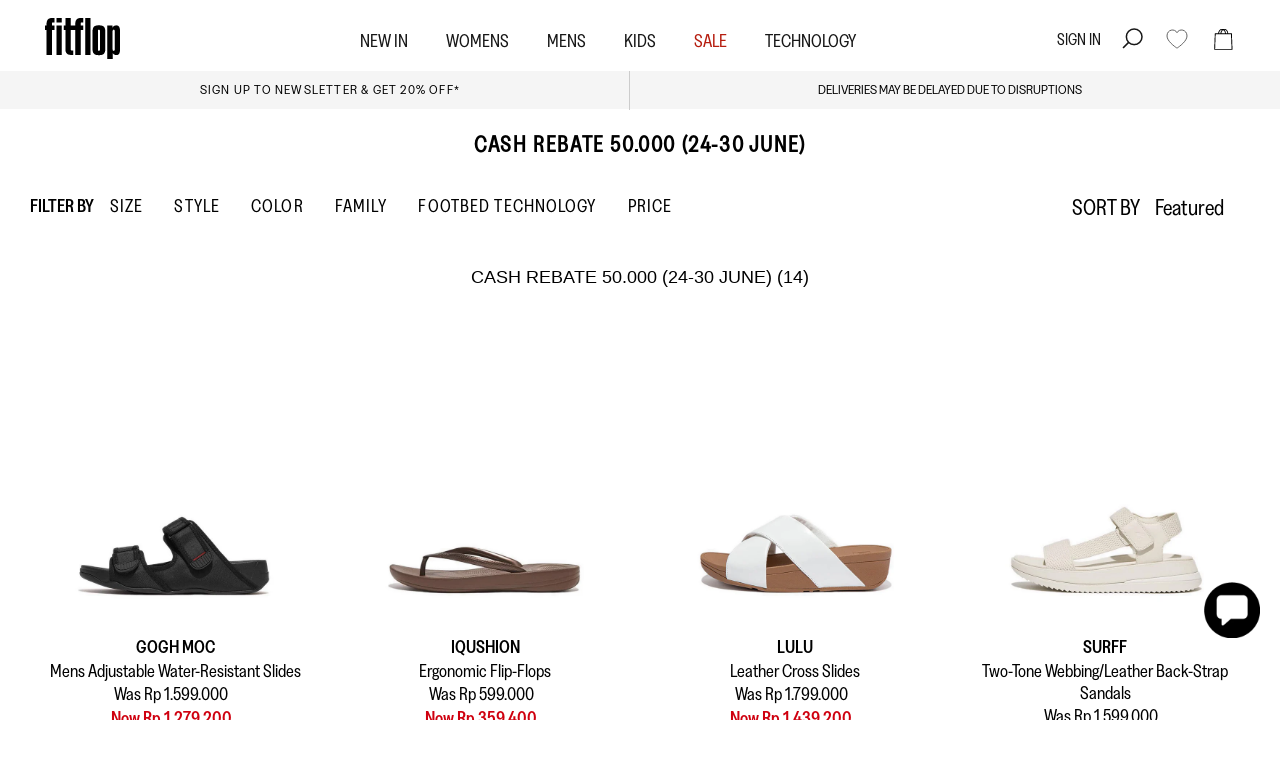

--- FILE ---
content_type: text/css
request_url: https://www.fitflop.co.id/cdn/shop/t/30/assets/styles.css?v=122533361173007090651768879006
body_size: 50872
content:
@charset "UTF-8";@font-face{font-family:Gleed;font-style:normal;font-weight:400;src:url(//www.fitflop.co.id/cdn/shop/files/GleedStandard-Regular.woff?v=4265468422656399051) format("woff"),url(//www.fitflop.co.id/cdn/shop/t/30/assets/GleedStandard-Regular.ttf?v=4890) format("truetype"),url(//www.fitflop.co.id/cdn/shop/t/30/assets/GleedStandard-Regular.woff2?v=4890) format("woff2")}@font-face{font-family:Gleed Narrow;font-style:normal;font-weight:400;src:url(//www.fitflop.co.id/cdn/shop/files/GleedNarrow-Regular.woff?v=16278362873582845718) format("woff"),url(//www.fitflop.co.id/cdn/shop/t/30/assets/GleedNarrow-Regular.ttf?v=4890) format("truetype"),url(//www.fitflop.co.id/cdn/shop/t/30/assets/GleedNarrow-Regular.woff2?v=4890) format("woff2")}@font-face{font-family:Gleed Narrow Medium;font-style:normal;font-weight:400;src:url(//www.fitflop.co.id/cdn/shop/files/GleedNarrow-Medium.woff?v=490413946663182234) format("woff"),url(//www.fitflop.co.id/cdn/shop/t/30/assets/GleedNarrow-Medium.ttf?v=4890) format("truetype"),url(//www.fitflop.co.id/cdn/shop/t/30/assets/GleedNarrow-Medium.woff2?v=4890) format("woff2")}body.cc-popup-no-scroll{overflow:hidden}.popup-scrollbar-measure{position:absolute;top:-9999px;width:50px;height:50px;overflow:scroll;pointer-events:none}.cc-popup{position:fixed;display:flex;height:100%;width:100%;top:0;left:0;z-index:997;transition:opacity .15s,visibility .15s;opacity:0;visibility:hidden;pointer-events:none}.cc-popup.cc-popup--center{justify-content:center;align-items:center}.cc-popup.cc-popup--center .cc-popup-modal{transform:translate3d(0,60px,0)}.cc-popup.cc-popup--bottom-left,.cc-popup.cc-popup--bottom-right{align-items:flex-end}.cc-popup.cc-popup--bottom-left{justify-content:flex-start}.cc-popup.cc-popup--bottom-left .cc-popup-modal{transform:translate3d(-60px,0,0)}[dir=rtl] .cc-popup.cc-popup--bottom-left .cc-popup-modal{transform:translate3d(60px,0,0)}.cc-popup.cc-popup--bottom-right{justify-content:flex-end}.cc-popup.cc-popup--bottom-right .cc-popup-modal{transform:translate3d(60px,0,0)}[dir=rtl] .cc-popup.cc-popup--bottom-right .cc-popup-modal{transform:translate3d(-60px,0,0)}.cc-popup.cc-popup--left{justify-content:flex-start}.cc-popup.cc-popup--left .cc-popup-modal{transform:translate3d(-60px,0,0);width:100%;min-width:0;overflow:auto}[dir=rtl] .cc-popup.cc-popup--left .cc-popup-modal{transform:translate3d(60px,0,0)}@media (min-width: 768px){.cc-popup.cc-popup--left .cc-popup-modal{width:400px}}.cc-popup.cc-popup--right{justify-content:flex-end}.cc-popup.cc-popup--right .cc-popup-modal{transform:translate3d(60px,0,0);width:100%;min-width:0;overflow:auto}[dir=rtl] .cc-popup.cc-popup--right .cc-popup-modal{transform:translate3d(-60px,0,0)}@media (min-width: 768px){.cc-popup.cc-popup--right .cc-popup-modal{width:400px}}.cc-popup.cc-popup--visible{visibility:visible;opacity:1;pointer-events:auto}.cc-popup.cc-popup--visible .cc-popup-modal,[dir=rtl] .cc-popup.cc-popup--visible .cc-popup-modal{transform:translateZ(0)}.cc-popup .cc-popup-background{position:absolute;top:0;bottom:0;left:0;right:0;background:#00000080;z-index:998}.cc-popup .cc-popup-modal{position:relative;z-index:999;transition:transform .25s;overflow:hidden;background-color:#fff;color:#000}.cc-popup .cc-popup-container{display:flex}.cc-popup .cc-popup-container .cc-popup-title{color:#000}.cc-popup .cc-popup-close{position:absolute;right:3px;top:3px;width:44px;height:44px;padding:7px;min-width:auto;background-color:transparent;border:none;box-shadow:none}.cc-popup .cc-popup-close svg{stroke:#000;stroke-width:2px}[dir=rtl] .cc-popup .cc-popup-close{left:3px;right:auto}.cc-popup .cc-popup-image .rimage-background{height:100%}.cc-popup .cc-popup-column{height:100%;display:flex;flex-direction:column;justify-content:center}.cc-animate-enabled .shopify-section{overflow:hidden}@media (min-width: 768px){.cc-animate-enabled [data-cc-animate]{opacity:0}}.cc-animate-enabled [data-cc-animate].-in{transition:opacity .7s,transform .7s;opacity:1}.cc-animate-enabled [data-cc-animate].cc-fade-in-right{transform:translate3d(15px,0,0)}.cc-animate-enabled [data-cc-animate].cc-fade-in-right.-in{transition-timing-function:cubic-bezier(0,.14,.19,1);transform:translateZ(0)}.cc-animate-enabled [data-cc-animate].cc-fade-in-up{transform:translate3d(0,15px,0);transition-duration:.7s}.cc-animate-enabled [data-cc-animate].cc-fade-in-up.-in{transform:translateZ(0)}.cc-animate-enabled [data-cc-animate].cc-zoom-out{transform:scale(1.1)}.cc-animate-enabled [data-cc-animate].cc-zoom-out.-in{transition:transform 1.6s cubic-bezier(0,.14,.19,1) 0s!important;transform:scale(1)}.cc-animate-enabled [data-cc-animate].cc-fade-in-zoom-out{transform:scale(1.2)}.cc-animate-enabled [data-cc-animate].cc-fade-in-zoom-out.-in{transition:opacity 1s,transform 1.2s cubic-bezier(0,.14,.19,1) 0s,filter 2s!important;transform:scale(1)}@media (prefers-reduced-motion: reduce){.cc-animate-enabled [data-cc-animate],.cc-animate-enabled [data-cc-animate].-in{transition:opacity .7s!important;transform:none!important}}.cc-modal-window{position:fixed;top:0;left:0;width:100%;height:100%;z-index:9000}.cc-modal-window__background{position:absolute;top:0;left:0;width:100%;height:100%;background:#000;opacity:.2;cursor:pointer;z-index:1}.cc-modal-window__foreground{position:relative;width:100%;height:100%;display:flex;align-items:center;justify-content:center;pointer-events:none;z-index:2}.cc-modal-window__close{position:absolute;top:0;right:0;background:transparent;border:none;color:inherit;box-shadow:none;cursor:pointer;padding:15px;border-radius:0;transition:none}.cc-modal-window__close:hover{background:transparent;border:none;color:inherit;box-shadow:none}.cc-modal-window__close svg{stroke-width:2}.cc-modal-window__content-container{position:relative;overflow:auto;width:800px;max-width:calc(100vw - 30px);max-height:80vh;background:#fff;box-shadow:0 1px 50px -20px #000;border-radius:0;pointer-events:auto}@media (min-width: 768px){.cc-modal-window__content-container{max-width:90vw}}@media (min-width: 960px){.cc-modal-window__content-container{max-width:80vw}}.cc-modal-window--size-small .cc-modal-window__content-container{width:500px}.cc-modal-window__content{margin:60px 20px 20px}@media (min-width: 768px){.cc-modal-window__content{margin:60px 40px 40px}}.cc-modal-window--closing{visibility:hidden}.cc-modal-visible{overflow:hidden}.cc-price-range{position:relative}.cc-price-range__input-row{margin:12px 0;display:flex;justify-content:space-between}.cc-price-range__input-container{display:flex;align-items:baseline;flex:0 0 auto;width:calc(50% - 6px)}.cc-price-range__input-currency-symbol{font-size:16px;margin-right:2px}.cc-price-range .cc-price-range__input{width:100%;padding-left:10px;padding-right:10px}.cc-price-range__bar{position:relative;margin:40px 15px 10px}.cc-price-range__bar-inactive{height:4px;background:#e6e6e6;border-radius:4px}.cc-price-range__bar-active{position:absolute;left:0;top:0;right:0;height:100%;background:#222;border-radius:4px}.cc-price-range__control{position:absolute;left:0;top:-9px;margin-inline-start:-11px;width:22px;height:22px}.cc-price-range__control:after{content:"";display:block;width:22px;height:22px;background:#fff;border:2px solid #222222;border-radius:22px;cursor:pointer;transition:.15s transform ease-out}.cc-price-range__control:hover:after,.cc-price-range__control:focus:after{transform:scale(1.1)}.cc-price-range__control:before{content:"";position:absolute;display:block;top:calc(50% - 22px);width:44px;height:44px;cursor:pointer}.cc-price-range__control--min:before{right:0}.cc-price-range__control--max:before{left:0}.cc-rating{display:inline-block;margin:0;font-size:18px;line-height:1.2em;white-space:nowrap;vertical-align:middle}.cc-rating-stars{display:block;position:relative}.cc-rating-stars--active{position:absolute;top:0;left:0;color:#c16452}.cc-rating-stars--inactive{display:block;color:#c1645233}.cc-rating-stars__svg{width:1em;height:1em;fill:currentColor;vertical-align:top}.cc-rating-stars__svg:not(:first-child){margin-left:1px}.cc-rating[data-rating-decimal="0.5"] .cc-rating-stars--active .cc-rating-stars__svg:last-child{clip-path:polygon(0 0,52% 0,52% 100%,0% 100%)}.cc-rating-text{display:none}.cc-rating-count{display:inline-block;margin:0}.faq-header{margin-bottom:20px}.faq-index{display:none}@media (min-width: 768px){.faq-header{display:flex;justify-content:center}.faq-index{display:block;flex:0 0 auto;width:208px;margin-inline-end:32px;position:relative}.faq-index__sticky-container{position:absolute;top:0;left:0;width:100%}.faq-header__content{flex:0 1 800px}.section-faq-header--with-index~.section-collapsible-tabs{padding-inline-start:240px}}@media (min-width: 1200px){.faq-index{width:260px;margin-inline-end:40px}.section-faq-header--with-index~.section-collapsible-tabs{padding-inline-start:300px}}.faq-search-item-inactive{display:none}.faq-search{margin-top:20px}.faq-search{position:relative}.faq-search__icon{position:absolute;left:1em;top:50%;transform:translate3d(0,-50%,0);pointer-events:none}[dir=rtl] .faq-search__icon{left:auto;right:1em}.faq-search__icon svg{display:block}.faq-search .faq-search__input{width:100%;height:56px;padding-inline-start:56px}.faq-index__heading{margin-bottom:1.2em;font-size:1.3em}.faq-index-item{margin-top:.75em;margin-bottom:.75em}.collapsible-tabs{margin-left:auto;margin-right:auto;max-width:800px}.collapsible-tabs .cc-accordion{border:none;margin:0}.collapsible-tabs .cc-accordion-item{border:none}.collapsible-tabs__tab{border-bottom:1px solid rgba(0,0,0,.1)}.collapsible-tabs__tab .cc-accordion-item__title{padding-top:0;padding-bottom:0;border:none;font-size:18px;background:none;color:#000;line-height:3.75rem;text-align:left;text-transform:uppercase;font-family:Gleed Narrow Medium}.collapsible-tabs__tab p:first-child{margin-top:0}.collapsible-tabs__tab p:last-child{margin-bottom:0}.collapsible-tabs__heading{margin-top:40px;margin-bottom:20px}.collapsible-tabs__text,.collapsible-tabs__button{margin-top:20px;margin-bottom:20px}.store-availability-container-outer.store-availability-initialized{transition:height .3s;overflow:hidden}.store-availability-container{padding:1em 0;transition:opacity .3s}.store-availability-loading .store-availability-container{pointer-events:none;opacity:.4;transition-delay:.4s}.payment-and-quantity--buttons-active~[data-store-availability-container] .store-availability-container{padding-bottom:1.5em}.store-availability-container small{font-size:.85em}.store-availability-container .store-availability-small-text{margin-bottom:.85em}.store-availability-container .store-availability-information{display:flex}.store-availability-container .store-availability-information .store-availability-icon{padding-inline-end:10px;position:relative;top:-1px}.store-availability-container .store-availability-information .store-availability-icon svg{height:16px;width:16px}.store-availability-container .store-availability-information .store-availability-icon.store-availability-icon--available{color:#108043}.store-availability-container .store-availability-information .store-availability-icon.store-availability-icon--unavailable{color:#de3618}.store-availability-container .store-availability-information .store-availability-information__stores{margin-top:.5em}.store-availability-container .store-availability-information .store-availability-information__title,.store-availability-container .store-availability-information .store-availability-information__stores,.store-availability-container .store-availability-information .store-availability-information__stock{margin-bottom:0}.store-availability-container .store-availability-information .store-availability-information__title,.store-availability-container .store-availability-information .store-availability-information__stock{margin-top:0}.store-availability-container .store-availability-information .store-availability-information__title strong{font-weight:600}.store-availabilities-modal{z-index:99999}.store-availabilities-modal small{font-size:.85em}.store-availabilities-modal .store-availability-small-text{margin-bottom:.85em}.store-availabilities-modal .cc-icon-available{color:#108043}.store-availabilities-modal .cc-icon-unavailable{color:#de3618}.store-availabilities-modal .cc-popup-close,.store-availabilities-modal .cc-popup-close:hover{color:#000!important}.store-availabilities-modal .cc-popup-close svg{stroke:#000!important}.store-availabilities-modal .cc-popup-close svg:hover{stroke:#000!important}.store-availabilities-modal .cc-popup-modal{background-color:#fff;color:#000}.store-availabilities-modal .cc-popup-modal .cc-popup-content{text-align:start}.store-availabilities-modal .cc-popup-modal .cc-popup-content button{white-space:nowrap}.store-availabilities-modal .cc-popup-modal .cc-popup-content .cc-popup-text{margin-bottom:1em;padding-inline-end:20px}.store-availabilities-modal .cc-popup-modal .cc-popup-content .cc-popup-text .store-availabilities-modal__product-title{margin-bottom:0;text-align:start;color:#000}.store-availabilities-modal .cc-popup-modal .cc-popup-content .store-availability-list__item{margin-top:1em}.store-availabilities-modal .cc-popup-modal .cc-popup-content .store-availability-list__item:before{content:"";display:inline-block;background-color:#e2e2e2;width:100%;height:1px;margin-bottom:1em;margin-top:.5em}.store-availabilities-modal .cc-popup-modal .cc-popup-content .store-availability-list__item address{font-style:normal}.store-availabilities-modal .cc-popup-modal .cc-popup-content .store-availability-list__item a{color:#c16452}.store-availabilities-modal .cc-popup-modal .cc-popup-content .store-availability-list__item .store-availability-list__location{display:flex}.store-availabilities-modal .cc-popup-modal .cc-popup-content .store-availability-list__item .store-availability-list__location .store-availability-list__location__text{flex:1;margin-bottom:.2em}.store-availabilities-modal .cc-popup-modal .cc-popup-content .store-availability-list__item .store-availability-list__location .store-availability-list__location__text strong{font-weight:600}.store-availabilities-modal .cc-popup-modal .cc-popup-content .store-availability-list__item .store-availability-list__location .store-availability-list__location__distance{visibility:hidden;opacity:0;margin-bottom:0;transition:visibility .4s,opacity .4s}.store-availabilities-modal .cc-popup-modal .cc-popup-content .store-availability-list__item .store-availability-list__location .store-availability-list__location__distance.-in{opacity:1;visibility:visible}.store-availabilities-modal .cc-popup-modal .cc-popup-content .store-availability-list__item .store-availability-list__location .store-availability-list__location__distance svg{position:relative;height:11px;width:11px}.store-availabilities-modal .cc-popup-modal .cc-popup-content .store-availability-list__item .store-availability-list__invalid_address svg{height:14px;width:14px}.store-availabilities-modal .cc-popup-modal .cc-popup-content .store-availability-list__item .cc-icon-available,.store-availabilities-modal .cc-popup-modal .cc-popup-content .store-availability-list__item .cc-icon-unavailable{display:inline-block}.store-availabilities-modal .cc-popup-modal .cc-popup-content .store-availability-list__item .cc-icon-available svg,.store-availabilities-modal .cc-popup-modal .cc-popup-content .store-availability-list__item .cc-icon-unavailable svg{height:13px;width:13px}@media (min-width: 768px){.store-availabilities-modal .cc-popup-modal .cc-popup-content .store-availability-list__item .store-availability-list__phone--mobile{display:none}}.store-availabilities-modal .cc-popup-modal .cc-popup-content .store-availability-list__item .store-availability-list__phone--desktop{display:none}@media (min-width: 768px){.store-availabilities-modal .cc-popup-modal .cc-popup-content .store-availability-list__item .store-availability-list__phone--desktop{display:block}}.store-availability-list__phone{direction:ltr}[dir=rtl] .store-availability-list__phone{text-align:right}html,body,div,span,applet,object,iframe,h1,h2,h3,h4,h5,h6,p,blockquote,pre,a,abbr,acronym,address,big,cite,code,del,dfn,em,img,ins,kbd,q,s,samp,small,strike,strong,sub,sup,tt,var,b,u,i,center,dl,dt,dd,ol,ul,li,fieldset,form,label,legend,table,caption,tbody,tfoot,thead,tr,th,td,article,aside,canvas,details,embed,figure,figcaption,footer,header,hgroup,menu,nav,output,ruby,section,summary,time,mark,audio,video{margin:0;padding:0;border:0;font:inherit;vertical-align:baseline}ol,ul{list-style:none}blockquote,q{quotes:none}blockquote:before,blockquote:after,q:before,q:after{content:"";content:none}table{border-collapse:collapse;border-spacing:0}.slick-slider{position:relative;display:block;-moz-box-sizing:border-box;box-sizing:border-box;-webkit-touch-callout:none;-webkit-user-select:none;-khtml-user-select:none;-moz-user-select:none;-ms-user-select:none;user-select:none;-webkit-tap-highlight-color:transparent}.slick-list{position:relative;overflow:hidden;display:block;margin:0;padding:0}.slick-list:focus{outline:none}.slick-list.dragging{cursor:pointer;cursor:hand}.slick-slider .slick-track,.slick-slider .slick-list{-webkit-transform:translate3d(0,0,0);-moz-transform:translate3d(0,0,0);-ms-transform:translate3d(0,0,0);-o-transform:translate3d(0,0,0);transform:translateZ(0)}.slick-track{position:relative;left:0;top:0;display:block}.slick-track:before,.slick-track:after{content:"";display:table}.slick-track:after{clear:both}.slick-loading .slick-track{visibility:hidden}.slideshow .slide{display:none}.slideshow .slide:first-child{display:block}.slick-slide{float:left;height:100%;min-height:1px;display:none}[dir=rtl] .slick-slide{float:right}.slick-slide img{display:block}.slick-slide.slick-loading img{display:none}.slick-slide.dragging img{pointer-events:none}.slick-initialized .slick-slide{display:block}.slick-loading .slick-slide{visibility:hidden}.slick-vertical .slick-slide{display:block;height:auto;border:1px solid transparent}.slick-slide:focus{outline:none}.slick-arrow.slick-hidden{display:none}.slick-product-prev,.slick-product-next,.slick-prev,.slick-next{position:absolute;z-index:1;display:block;line-height:0px;font-size:0px;cursor:pointer;background:transparent;color:transparent;top:50%;-webkit-transform:translate(0,-50%);-ms-transform:translate(0,-50%);transform:translateY(-50%);padding:0;border:none;min-width:0}.slick-product-prev.slick-disabled,.slick-product-next.slick-disabled,.slick-prev.slick-disabled,.slick-next.slick-disabled{opacity:.25}.slick-product-prev.focus-visible,.slick-product-next.focus-visible,.slick-prev.focus-visible,.slick-next.focus-visible{outline:#000000 auto 1px;outline:-webkit-focus-ring-color auto 1px}.slick-prev,.slick-next{height:80px;width:80px}.slick-prev:hover,.slick-prev:focus,.slick-next:hover,.slick-next:focus{background:transparent;color:transparent}.slick-prev:hover svg,.slick-prev:focus svg,.slick-next:hover svg,.slick-next:focus svg{opacity:1}.slick-prev svg,.slick-next svg{width:80px;height:80px;fill:#fff;opacity:.75;-webkit-filter:drop-shadow(0px 1px 1px rgba(0,0,0,.5));-moz-filter:drop-shadow(0px 1px 1px rgba(0,0,0,.5));-o-filter:drop-shadow(0px 1px 1px rgba(0,0,0,.5));-ms-filter:drop-shadow(0px 1px 1px rgba(0,0,0,.5));filter:drop-shadow(0px 1px 1px rgba(0,0,0,.5))}.slick-prev svg.feather,.slick-next svg.feather{fill:transparent;stroke:#fff;stroke-width:.6}.slick-product-prev,.slick-product-next{height:44px;width:44px;background:transparent;color:#000}.slick-product-prev.slick-disabled,.slick-product-next.slick-disabled{opacity:0;pointer-events:none}.slick-product-prev:after,.slick-product-next:after{content:"";position:absolute;top:0;left:0;width:100%;height:100%;background:#fff;opacity:.7}.slick-product-prev:hover,.slick-product-next:hover{background:transparent;color:#000}.slick-product-prev:hover:after,.slick-product-next:hover:after{opacity:.9}@media (max-width: 767.98px){.slick-product-prev,.slick-product-next{top:auto;bottom:0;transform:none}}.slick-product-prev svg,.slick-product-next svg{position:relative;z-index:1;width:32px;height:32px;fill:#000;background:transparent}.slick-product-prev svg.feather,.slick-product-next svg.feather{fill:transparent;stroke:#000;stroke-width:1}.slick-prev,.slick-product-prev{left:0}.slick-prev:after,.slick-product-prev:after{border-top-right-radius:3px;border-bottom-right-radius:3px}[dir=rtl] .slick-prev,[dir=rtl] .slick-product-prev{left:auto;right:0}.slick-next,.slick-product-next{right:0}.slick-next:after,.slick-product-next:after{border-top-left-radius:3px;border-bottom-left-radius:3px}[dir=rtl] .slick-next,[dir=rtl] .slick-product-next{left:0;right:auto}.slick-dots{list-style:none;display:block;text-align:center;margin:0;padding:10px 0;width:100%}.slick-dots li{position:relative;display:inline-block;vertical-align:top;height:20px;width:21px;margin:0;padding:0;cursor:pointer}.slick-dots li button{border:0;background:transparent;display:block;height:20px;width:20px;min-width:0;outline:none;line-height:0px;font-size:0px;color:transparent;padding:0;cursor:pointer;position:relative}.slick-dots li button:hover,.slick-dots li button:focus{outline:none}.tab-used .slick-dots li button:focus{outline:#000000 auto 1px;outline:-webkit-focus-ring-color auto 1px}@keyframes drawCircle{0%{stroke-dashoffset:85}to{stroke-dashoffset:0}}.slick-dots li button.custom-dot:before{display:none}.slick-dots li button.custom-dot svg{height:12px;width:12px}.slick-dots li button.custom-dot circle{fill:#fff;stroke:#fff;stroke-width:4;stroke-dasharray:85;stroke-dashoffset:85;transform-origin:50%;transform:rotate(-90deg);transition:fill .5s}.slick-dots li button.custom-dot circle.circle-one{stroke:#fff6;transition:opacity .5s;opacity:0}@media (max-width: 767.98px){.slick-slider--mobile-stack .slick-dots li button.custom-dot circle{fill:#000;stroke:#000}.slick-slider--mobile-stack .slick-dots li button.custom-dot circle.circle-one{stroke:#0009}}.slick-dots li.slick-active button.custom-dot circle{stroke-dashoffset:0;fill:transparent}.slideshow[data-autoplay=true] .slick-dots li.slick-active button.custom-dot circle.circle-two{animation:drawCircle 8.1s linear}.slideshow[data-autoplay=true] .slick-dots li.slick-active button.custom-dot circle.circle-one{transition:opacity .5s;opacity:1}.slick-slide img{opacity:1;transition:opacity .25s}.slick-slide img.slick-loading{opacity:0}.owl-carousel,.owl-carousel .owl-item{-webkit-tap-highlight-color:transparent;position:relative}.owl-carousel{display:none;width:100%;z-index:1}.owl-carousel .owl-stage{position:relative;-ms-touch-action:pan-Y;touch-action:manipulation;-moz-backface-visibility:hidden}.owl-carousel .owl-stage:after{content:".";display:block;clear:both;visibility:hidden;line-height:0;height:0}.owl-carousel .owl-stage-outer{position:relative;overflow:hidden;-webkit-transform:translate3d(0,0,0)}.owl-carousel .owl-item,.owl-carousel .owl-wrapper{-webkit-backface-visibility:hidden;-moz-backface-visibility:hidden;-ms-backface-visibility:hidden;-webkit-transform:translate3d(0,0,0);-moz-transform:translate3d(0,0,0);-ms-transform:translate3d(0,0,0)}.owl-carousel .owl-item{min-height:1px;float:left;-webkit-backface-visibility:hidden;-webkit-touch-callout:none}.owl-carousel .owl-item img{display:block;width:100%}.owl-carousel .owl-dots.disabled,.owl-carousel .owl-nav.disabled{display:none}.no-js .owl-carousel,.owl-carousel.owl-loaded{display:block}.owl-carousel .owl-dot,.owl-carousel .owl-nav .owl-next,.owl-carousel .owl-nav .owl-prev{cursor:pointer;-webkit-user-select:none;-khtml-user-select:none;-moz-user-select:none;-ms-user-select:none;user-select:none}.owl-carousel .owl-nav button.owl-next,.owl-carousel .owl-nav button.owl-prev,.owl-carousel button.owl-dot{background:0 0;color:inherit;border:none;padding:0!important;font:inherit}.owl-carousel.owl-loading{opacity:0;display:block}.owl-carousel.owl-hidden{opacity:0}.owl-carousel.owl-refresh .owl-item{visibility:hidden}.owl-carousel.owl-drag .owl-item{-ms-touch-action:pan-y;touch-action:pan-y;-webkit-user-select:none;-moz-user-select:none;-ms-user-select:none;user-select:none}.owl-carousel.owl-grab{cursor:move;cursor:grab}.owl-carousel.owl-rtl{direction:rtl}.owl-carousel.owl-rtl .owl-item{float:right}.owl-carousel .animated{animation-duration:1s;animation-fill-mode:both}.owl-carousel .owl-animated-in{z-index:0}.owl-carousel .owl-animated-out{z-index:1}.owl-carousel .fadeOut{animation-name:fadeOut}@keyframes fadeOut{0%{opacity:1}to{opacity:0}}.owl-height{transition:height .5s ease-in-out}.owl-carousel .owl-item .owl-lazy{opacity:0;transition:opacity .4s ease}.owl-carousel .owl-item .owl-lazy:not([src]),.owl-carousel .owl-item .owl-lazy[src^=""]{max-height:0}.owl-carousel .owl-item img.owl-lazy{transform-style:preserve-3d}.owl-carousel .owl-video-wrapper{position:relative;height:100%;background:#000}.owl-carousel .owl-video-play-icon{position:absolute;height:80px;width:80px;left:50%;top:50%;margin-left:-40px;margin-top:-40px;background:url(owl.video.play.png) no-repeat;cursor:pointer;z-index:1;-webkit-backface-visibility:hidden;transition:transform .1s ease}.owl-carousel .owl-video-play-icon:hover{-ms-transform:scale(1.3,1.3);transform:scale(1.3)}.owl-carousel .owl-video-playing .owl-video-play-icon,.owl-carousel .owl-video-playing .owl-video-tn{display:none}.owl-carousel .owl-video-tn{opacity:0;height:100%;background-position:center center;background-repeat:no-repeat;background-size:contain;transition:opacity .4s ease}.owl-carousel .owl-video-frame{position:relative;z-index:1;height:100%;width:100%}.owl-carousel{display:block;position:relative}.owl-carousel .owl-nav button.owl-prev,.owl-carousel .owl-nav button.owl-next{position:absolute;left:0;top:calc(50% - 16px);width:32px;height:32px;line-height:0px;background:#ffffffb3}.owl-carousel .owl-nav button.owl-prev svg.feather,.owl-carousel .owl-nav button.owl-next svg.feather{width:20px;height:20px;stroke:#000}.owl-carousel .owl-nav button.owl-prev.disabled,.owl-carousel .owl-nav button.owl-next.disabled{opacity:0}.owl-carousel .owl-nav button.owl-prev.disabled:focus,.owl-carousel .owl-nav button.owl-next.disabled:focus{outline:none}.owl-carousel .owl-nav button.owl-next{left:auto;right:-65px}.owl-carousel .owl-nav button.owl-prev{left:-55px;right:auto}.owl-stage--items-fit{display:flex;margin:0 auto;transform:none!important}.gallery-viewer{position:fixed;z-index:10000;top:0;left:0;width:100%;height:100%;background:#fff;transition:opacity .25s ease-out,transform .25s ease-out}.gallery-viewer--pre-reveal,.gallery-viewer--transition-out{opacity:0;transform:scale(.97)}.gallery-viewer__zoom-container{position:absolute;z-index:1;width:100%;height:100%;cursor:zoom-in}.gallery-viewer__zoom-container--loading:after{content:"";position:absolute;top:calc(50% - 10px);left:calc(50% - 10px);width:20px;height:20px;border-radius:100%;border:1px solid transparent;border-left-color:currentColor;opacity:.75;animation:galleryViewerSpinner 1s linear infinite}@keyframes galleryViewerSpinner{0%{transform:rotate(0)}to{transform:rotate(360deg)}}.gallery-viewer__zoom-image{position:absolute;width:auto;height:auto;max-width:none;max-height:none;min-width:0;min-height:0}.gallery-viewer__thumbs{position:absolute;z-index:2;left:10px;bottom:20px;width:calc(100% - 10px);padding-right:10px;text-align:center;overflow:auto;white-space:nowrap;line-height:0}@media (max-width: 600px){.gallery-viewer__thumbs{bottom:10px}}.gallery-viewer__thumb{display:inline-block;padding:4px;background:#fff;width:69px}.gallery-viewer__thumb:not(:first-child){margin-left:-4px}@media (max-width: 600px){.gallery-viewer__thumb{width:60px}}.gallery-viewer__thumb--active{position:relative}.gallery-viewer__thumb--active:after{content:"";position:absolute;display:block;bottom:4px;left:4px;right:4px;height:3px;background:#000}.gallery-viewer__controls{position:relative;height:100%;z-index:3;pointer-events:none}.gallery-viewer__button{position:absolute;pointer-events:auto;padding:10px;background:#ffffffb3;color:#000}.gallery-viewer__button svg{width:34px;height:34px}.gallery-viewer__button svg.feather{stroke:#000}@media (max-width: 600px){.gallery-viewer__button svg{width:26px;height:26px}}.gallery-viewer__prev,.gallery-viewer__next{top:calc(50% - 17px)}@media (max-width: 600px){.gallery-viewer__prev,.gallery-viewer__next{top:calc(50% - 13px)}}.gallery-viewer__prev{left:0}.gallery-viewer__next{right:0}.gallery-viewer__close{top:0;right:0}.gallery-viewer--single-image .gallery-viewer__prev,.gallery-viewer--single-image .gallery-viewer__next,.gallery-viewer--single-image .gallery-viewer__thumbs{display:none}@media (pointer: coarse){.gallery-viewer-open,.gallery-viewer-open body{overflow:hidden;height:100%}}.merge-remove-wrapper{--fade-duration: .5s;--slide-duration: .25s;pointer-events:none;overflow:hidden;transition:opacity var(--fade-duration) cubic-bezier(0,0,.14,.96),height var(--slide-duration) cubic-bezier(0,0,.14,.96)}.merge-remove-wrapper--fade{opacity:0}.merge-remove-wrapper--slide{height:0px!important}.merge-add-wrapper{--fade-duration: .2s;--slide-duration: .5s;opacity:0;transition:opacity var(--fade-duration) cubic-bezier(0,0,.14,.96),height var(--slide-duration) cubic-bezier(0,0,.14,.96)}.merge-add-wrapper:not(.merge-add-wrapper--slide){height:0px!important}.merge-add-wrapper--fade{opacity:1}[data-merge-list-item]{--fade-duration: .15s;--slide-duration: .25s;position:relative;transition:opacity var(--fade-duration) cubic-bezier(0,0,.14,.96),height var(--slide-duration) cubic-bezier(0,0,.14,.96)}.merge-item-refreshing{opacity:.5;pointer-events:none}.merge-item-refreshing:after{content:"";position:absolute;top:calc(50% - 12px);left:calc(50% - 12px);width:24px;height:24px;border-radius:100%;border:2px solid transparent;border-left-color:currentColor;animation:loadingSpinner 1s linear infinite}html{box-sizing:border-box}*,*:before,*:after{box-sizing:inherit}.cf:before,.cf:after{content:"";display:table}.cf:after{clear:both}.cf{zoom:1}input::-moz-focus-inner,button::-moz-focus-inner{border:0;padding:0}button,input[type=submit],input[type=button]{-webkit-appearance:none}.js body:not(.tab-used) *:focus{outline:none}body{font-family:Gleed Narrow;font-weight:400;font-style:normal}h1,.h1-style,h2,h3,h4,h5,h6,.heading-font{font-family:Gleed Narrow Medium;font-weight:400;font-style:normal}.pageheader .logotext,#shoplogo .logotext{font-family:Gleed Narrow;font-weight:700;font-style:normal}.navigation{font-family:Gleed Narrow;font-weight:400;font-style:normal}strong,b{font-weight:700}abbr,acronym{border-bottom:1px dotted #000000;cursor:help}em,i{font-style:italic}ul,ol,dl{margin:1em;font-size:100%}sub,sup{font-size:75%;line-height:0;position:relative}sup{top:-.5em}sub{bottom:-.25em}blockquote{margin:1.5em 0;margin-inline-start:10px;padding:.5em 0;quotes:"\201c" "\201d";font-size:130%;font-style:italic;line-height:1.5em}blockquote:before{color:#000;content:open-quote;font-size:3em;line-height:.1em;margin-inline-start:-20px;margin-inline-end:10px;vertical-align:-.48em}blockquote :first-child{display:inline}blockquote :last-child{margin-bottom:0}blockquote:after{content:no-close-quote}ol,ul,dl{margin-inline-start:2em}ol li{list-style:decimal outside}ul li{list-style:disc outside}dl dd{margin-inline-start:1em}th,td{border-bottom:1px solid #e2e2e2;border-collapse:collapse;border-top:1px solid #e2e2e2;padding:.7em}th{font-weight:700;text-align:start;border-bottom-width:3px}table.noborders td,table.noborders th{border:none}caption{margin-bottom:.5em;text-align:center}p,fieldset,table{margin-bottom:1em}hr{border:none;width:100%;color:transparent;border-bottom:1px solid #e2e2e2;height:1px;margin:20px 0}a{color:#c16452;transition:color .1s,border-color .1s,opacity .1s,text-decoration-color .1s;text-decoration:none;-webkit-tap-highlight-color:transparent}h1,.h1-style,h2,h3,h4,h5,h6,.heading-font{color:#171717;line-height:1.2;margin-bottom:10px}h4{margin-bottom:0}h1 svg,h1 svg g,.h1-style svg,.h1-style svg g,h2 svg,h2 svg g,h3 svg,h3 svg g,h4 svg,h4 svg g,h5 svg,h5 svg g,h6 svg,h6 svg g,.heading-font svg,.heading-font svg g{fill:currentColor}h1 a,h2 a,h3 a,h4 a,h5 a,h6 a{color:inherit;text-decoration:none}h1,.h1-style{font-size:34px}h2,.h2-style{font-size:30px}h3,.h3-style{font-size:27px}h4,.h4-style{font-size:24px}h5,.h5-style{font-size:21px}h6,.h6-style{font-size:18px}@media (max-width: 767.98px){h1,.h1-style{font-size:27px}h2,.h2-style{font-size:25px}h3,.h3-style{font-size:23px}h4,.h4-style{font-size:21px}h5,.h5-style{font-size:19px}h6,.h6-style{font-size:16.92px}}.title,.majortitle{margin:0 0 1.25rem}.hometitle{line-height:1em;margin:0 0 30px}@media (max-width: 1299.98px){.hometitle{margin-bottom:20px}}.small-text{font-size:12px;line-height:1.4em}.large-text{font-size:1.35em;line-height:1.6}@media (max-width: 767.98px){.large-text{font-size:1.2em;line-height:1.6}}.super-large-text{font-size:60px}@media (max-width: 767.98px){.super-large-text{font-size:27px}}.subheading{font-size:.8em;font-weight:500;line-height:1.3em;letter-spacing:.1em;text-transform:uppercase}.subheading--over{margin-bottom:2.25em}.small-feature-link{color:#c16452;text-decoration:underline;text-underline-offset:2px;text-decoration-color:#c1645266;text-decoration-thickness:1px;font-size:.75em;font-weight:500;letter-spacing:.08em;text-transform:uppercase}.small-feature-link:hover{text-decoration-color:#c16452}.orphan-join{white-space:nowrap}select{max-width:100%;font-family:inherit;font-weight:inherit;font-style:inherit}input[type=text],input[type=number],input[type=email],input[type=password],input[type=address],input[type=tel],textarea{font-size:16px;line-height:15px;font-family:Gleed Narrow;font-weight:400;font-style:normal;background:#fff;color:#000;border:1px rgb(191,191,191) solid;padding:.8em 15px;margin:0;vertical-align:middle;max-width:100%;border-radius:3px;-webkit-appearance:none;box-sizing:border-box}input[type=text]:hover,input[type=number]:hover,input[type=email]:hover,input[type=password]:hover,input[type=address]:hover,input[type=tel]:hover,textarea:hover{border:1px rgb(115,115,115) solid}input[type=text]:active,input[type=text]:focus,input[type=number]:active,input[type=number]:focus,input[type=email]:active,input[type=email]:focus,input[type=password]:active,input[type=password]:focus,input[type=address]:active,input[type=address]:focus,input[type=tel]:active,input[type=tel]:focus,textarea:active,textarea:focus{border:1px rgb(0,0,0) solid;box-shadow:0 0 0 var(--input-active-shadow-width) #000}textarea{line-height:1.6;height:120px;padding-top:10px;padding-bottom:10px}input[type=email],input[type=tel]{direction:ltr}input[type=number]{-moz-appearance:textfield}input[type=number]::-webkit-inner-spin-button,input[type=number]::-webkit-outer-spin-button{-webkit-appearance:none;margin:0}::-webkit-input-placeholder{color:#000}:-moz-placeholder{color:#000}::-moz-placeholder{color:#000}:-ms-input-placeholder{color:#000}svg{width:24px;height:24px;vertical-align:middle;transition:fill .1s}svg g{transition:fill .1s}.beside-svg{vertical-align:middle}svg.feather{fill:transparent;stroke:currentColor}.icon--extra-small{width:14px;height:14px}.icon--extra-small svg{width:14px;height:14px}.icon--small{width:16px;height:16px}.icon--small svg{width:16px;height:16px}.icon--large{width:38px;height:38px}.icon--large svg{width:38px;height:38px}.with-icon{display:inline-flex;align-items:flex-start;vertical-align:top;line-height:1.4}.with-icon>.icon,.with-icon>.icon-container{flex:0 0 auto;margin:calc(.8em - 10px) 0 0;margin-inline-end:12px}.with-icon>.icon-container .icon{display:block}.with-icon .icon--large{margin:0;margin-inline-end:16px}.with-icon--small>.icon,.with-icon--small>.icon-container{flex:0 0 auto;margin:calc(.8em - 9px) 0 0;margin-inline-end:8px}.icon-natcol .feather{stroke:currentColor}.button,a.button,.btn,a.btn,button,input[type=submit],input[type=reset],input[type=button]{background:#000;border:1.5px solid #000000;color:#fff;font-size:13px;font-family:inherit;font-weight:inherit;font-style:inherit;line-height:1em;height:auto;margin:0;text-decoration:none!important;cursor:pointer;padding:1.2em 25px;vertical-align:middle;text-align:center;border-radius:3px;transition:background-color .1s,color .1s,border-color .1s,opacity .1s;display:inline-block;font-family:Gleed Narrow;font-weight:400;font-style:normal;letter-spacing:.08em;text-transform:uppercase;-webkit-tap-highlight-color:transparent}.button svg:not(.feather):not(.cc-select__icon):not(.icon--full-color),a.button svg:not(.feather):not(.cc-select__icon):not(.icon--full-color),.btn svg:not(.feather):not(.cc-select__icon):not(.icon--full-color),a.btn svg:not(.feather):not(.cc-select__icon):not(.icon--full-color),button svg:not(.feather):not(.cc-select__icon):not(.icon--full-color),input[type=submit] svg:not(.feather):not(.cc-select__icon):not(.icon--full-color),input[type=reset] svg:not(.feather):not(.cc-select__icon):not(.icon--full-color),input[type=button] svg:not(.feather):not(.cc-select__icon):not(.icon--full-color){fill:#fff}.button svg.feather,a.button svg.feather,.btn svg.feather,a.btn svg.feather,button svg.feather,input[type=submit] svg.feather,input[type=reset] svg.feather,input[type=button] svg.feather{fill:transparent;stroke:currentColor}.button .icon,a.button .icon,.btn .icon,a.btn .icon,button .icon,input[type=submit] .icon,input[type=reset] .icon,input[type=button] .icon{position:relative;display:inline-block;vertical-align:top;height:1em;width:24px}.button .icon svg,a.button .icon svg,.btn .icon svg,a.btn .icon svg,button .icon svg,input[type=submit] .icon svg,input[type=reset] .icon svg,input[type=button] .icon svg{position:absolute;top:50%;left:0;width:20px;height:20px;margin-top:-10px}.button .icon+span,a.button .icon+span,.btn .icon+span,a.btn .icon+span,button .icon+span,input[type=submit] .icon+span,input[type=reset] .icon+span,input[type=button] .icon+span{vertical-align:top}@media (hover: none){.button:active,a.button:active,.btn:active,a.btn:active,button:active,input[type=submit]:active,input[type=reset]:active,input[type=button]:active{background:#666;border-color:#666}}@media (hover: hover){.button:hover,a.button:hover,.btn:hover,a.btn:hover,button:hover,input[type=submit]:hover,input[type=reset]:hover,input[type=button]:hover{background:#666;border-color:#666}}.button.button--large,a.button.button--large,.btn.button--large,a.btn.button--large,button.button--large,input[type=submit].button--large,input[type=reset].button--large,input[type=button].button--large{padding:15px 25px;font-size:15px}.button.button--wide,a.button.button--wide,.btn.button--wide,a.btn.button--wide,button.button--wide,input[type=submit].button--wide,input[type=reset].button--wide,input[type=button].button--wide{width:100%}.button.button--icon{width:auto;min-width:0;font-size:15px;padding:.8em}.button.altcolour,.btn.btn--secondary,button.altcolour,input[type=submit].altcolour,input[type=reset].altcolour,input[type=button].altcolour{background:#fff;color:#5c5c5c;border:1.5px solid}.button.altcolour svg:not(.feather):not(.cc-select__icon),.btn.btn--secondary svg:not(.feather):not(.cc-select__icon),button.altcolour svg:not(.feather):not(.cc-select__icon),input[type=submit].altcolour svg:not(.feather):not(.cc-select__icon),input[type=reset].altcolour svg:not(.feather):not(.cc-select__icon),input[type=button].altcolour svg:not(.feather):not(.cc-select__icon){fill:#5c5c5c}@media (hover: none){.button.altcolour:active,.btn.btn--secondary:active,button.altcolour:active,input[type=submit].altcolour:active,input[type=reset].altcolour:active,input[type=button].altcolour:active{background:#5c5c5c;color:#fff;border-color:#5c5c5c}.button.altcolour:active svg:not(.feather):not(.cc-select__icon),.btn.btn--secondary:active svg:not(.feather):not(.cc-select__icon),button.altcolour:active svg:not(.feather):not(.cc-select__icon),input[type=submit].altcolour:active svg:not(.feather):not(.cc-select__icon),input[type=reset].altcolour:active svg:not(.feather):not(.cc-select__icon),input[type=button].altcolour:active svg:not(.feather):not(.cc-select__icon){fill:#fff}}@media (hover: hover){.button.altcolour:hover,.btn.btn--secondary:hover,button.altcolour:hover,input[type=submit].altcolour:hover,input[type=reset].altcolour:hover,input[type=button].altcolour:hover{background:#5c5c5c;color:#fff;border-color:#5c5c5c}.button.altcolour:hover svg:not(.feather):not(.cc-select__icon),.btn.btn--secondary:hover svg:not(.feather):not(.cc-select__icon),button.altcolour:hover svg:not(.feather):not(.cc-select__icon),input[type=submit].altcolour:hover svg:not(.feather):not(.cc-select__icon),input[type=reset].altcolour:hover svg:not(.feather):not(.cc-select__icon),input[type=button].altcolour:hover svg:not(.feather):not(.cc-select__icon){fill:#fff}}.btn.btn--tertiary{padding:.9em 20px;background:#ebebeb;color:#000;border-color:#ebebeb}@media (hover: none){.btn.btn--tertiary:active{background:#000;color:#fff;border-color:#000}}@media (hover: hover){.btn.btn--tertiary:hover{background:#000;color:#fff;border-color:#000}}.button.notabutton,a.button.notabutton,button.notabutton,input[type=submit].notabutton{background:none;border:none;padding:0;margin:0;font-size:inherit;line-height:inherit;font-family:inherit;letter-spacing:inherit;text-transform:none;vertical-align:baseline;min-width:0;overflow:visible;height:auto;color:#c16452;-moz-transition:color .1s;-webkit-transition:color .1s;transition:color .1s}.button.disabled,a.button.disabled,button[disabled],input[type=submit][disabled],input[type=reset][disabled],input[type=button][disabled]{background:#999!important;color:#fff!important;border-color:#999!important}.button--sold-out{background:#fff!important;color:#5c5c5c!important;border:1.5px solid!important}.button--sold-out:disabled{border:1.5px solid!important;background:none!important;color:#5c5c5c!important}.button-icon{display:inline-block;vertical-align:middle;position:relative;width:20px;height:15px}.button-icon:first-child{margin-inline-end:8px}.button-icon:last-child{margin-inline-start:8px}.button-icon svg{position:absolute;left:0;top:50%;margin-top:-10px;width:20px;height:20px}.button-icon svg.feather{fill:transparent;stroke:currentColor;stroke-width:1}.toggle-btn{position:relative;height:3em;display:flex;align-items:center;padding-inline-end:2.5em;overflow:hidden;text-overflow:ellipsis;white-space:nowrap;font-weight:600;color:inherit}@media (max-width: 767.98px){.toggle-btn{padding-inline-end:0}}.toggle-btn:hover{color:inherit}.toggle-btn .button-icon circle{fill:#fff;transition:transform .4s cubic-bezier(.11,.44,.03,1)}.toggle-btn .toggle-btn__chevron{transition:transform .25s ease;position:absolute;margin:-12px 0 0;width:24px;height:24px;left:auto;right:7px;top:50%;pointer-events:none;border:none}[dir=rtl] .toggle-btn .toggle-btn__chevron{left:7px;right:auto}.toggle-btn .toggle-btn__chevron svg{width:100%;height:100%;vertical-align:top}@media (max-width: 767.98px){.toggle-btn .toggle-btn__chevron{display:none}}.toggle-btn__count{margin-inline-start:.3em}@media (min-width: 768px){.toggle-btn--revealed-desktop .button-icon svg circle:nth-child(3){transform:translate(6px)}.toggle-btn--revealed-desktop .button-icon svg circle:nth-child(4){transform:translate(-6px)}.toggle-btn--revealed-desktop .toggle-btn__chevron{transform:rotate(180deg)}}.template-giftcard{background:#fff;text-align:center;padding:15px 0}.giftcard{margin:15px auto;max-width:500px;padding:20px}.giftcard__illustration{position:relative;margin:20px 0;overflow:hidden;border-radius:0}.giftcard__illustration img{display:block}.giftcard__code{background:#fff;border-radius:0;color:#484848;position:absolute;bottom:10%;right:50%;transform:translate(50%);padding:10px 20px;font-size:22px;line-height:1em;white-space:nowrap}.giftcard-qr-row{margin:15px 0}.giftcard-qr{display:inline-block;background:#fff;padding:10px;border:1px solid rgba(0,0,0,.1);overflow:hidden;border-radius:0}.giftcard-qr img{display:block;margin:0 auto}.giftcard-apple-wallet{margin:15px 0}.apple-wallet-image{display:block;margin:0 auto}.giftcard-button-row{display:flex;justify-content:space-between;align-items:center;margin-top:15px}.print-giftcard svg{margin-inline-start:-10px;fill:none!important;stroke:currentColor!important;stroke-width:2!important}@media print{@page{margin:.5cm}p{orphans:3;widows:3}html,body{background-color:#fff;color:#000}.print-giftcard,.apple-wallet{display:none}}.announcement-bar{position:relative;z-index:401;font-size:12px;line-height:1.4em;background:var(--announcement-background);color:var(--announcement-text)}.announcement-bar a{color:inherit;text-decoration:none;transition:background .1s}.announcement-bar a:hover{text-decoration:none}.announcement-bar .container{display:flex;align-items:center;justify-content:space-between}.announcement-bar:not(.announcement-bar--with-announcement) .announcement-bar__left{flex:0 0 auto}.announcement-bar .social-links{margin-top:-8px;padding-top:.8em;padding-bottom:.8em}.announcement-bar .social-links a{margin:8px 0 0;margin-inline-end:10px}.announcement-bar__left{flex:2 0 0}.announcement-bar__middle{position:relative;flex:1 1 auto;text-align:center}@media (min-width: 768px){.announcement-bar__middle:not(:first-child):not(:last-child){max-width:50%}}.announcement-bar__right{flex:2 0 0;text-align:end}.announcement-bar__announcements{position:relative;margin:.8em 0;font-size:var(--announcement-font-size)}.announcement-bar__link>.announcement-bar__announcements{padding:0}@media (min-width: 768px) and (max-width: 999.98px){.announcement-bar--tablet-wrap .container{flex-wrap:wrap}.announcement-bar--tablet-wrap .announcement-bar__left{flex:0 0 auto}.announcement-bar--tablet-wrap .announcement-bar__middle{flex:1 0 100%;order:-1;max-width:none!important}}.announcement-bar__link{display:inline-block;padding-top:.8em;padding-bottom:.8em}.announcement{display:flex;align-items:center;min-height:1.4em}.announcement p{margin:0}.announcement a{text-decoration:underline;text-underline-offset:1px;text-decoration-color:var(--link-underline);text-decoration-thickness:1px}.announcement a:hover{text-decoration:underline;text-decoration-thickness:1px;text-decoration-color:currentColor}.announcement .announcement__text{flex:0 0 100%;line-height:1.3em;transition:opacity .5s ease-out .5s,transform .7s cubic-bezier(.09,.49,.39,.99) .5s}.announcement--inactive{position:absolute;top:0;left:0;width:100%;transition:visibility 0s .3s;visibility:hidden}.announcement--inactive .announcement__text{transition:opacity .3s ease-out 0s,transform .3s ease-out .3s;transform:translateY(8px);opacity:0}.announcement-bar__announcement-controller{position:absolute;top:calc(100% - 4px);left:50%;transform:translate(-50%);white-space:nowrap}.announcement-bar__announcement-controller:not(:focus-within){overflow:hidden;height:0px;clip:rect(0 0 0 0)}.announcement-bar__announcement-controller .announcement-button{color:inherit;background:var(--announcement-background)}.pageheader{position:relative;background:#fff;color:#171717;z-index:4000;transition:background-color 175ms ease-in}.js .section-header:not(.section-header--nav-hover):not(.section-header--nav-open) .pageheader--transparent{background:transparent}.js .section-header:not(.section-header--nav-hover):not(.section-header--nav-open) .pageheader--transparent .logo-area{color:var(--transparent-header-text-color);border-color:transparent}.js .section-header:not(.section-header--nav-hover):not(.section-header--nav-open) .pageheader--transparent .logo__image:not(:last-child){opacity:0}.js .section-header:not(.section-header--nav-hover):not(.section-header--nav-open) .pageheader--transparent .logo__image-transparent{opacity:1}.js .section-header:not(.section-header--nav-hover):not(.section-header--nav-open) .pageheader--transparent .logo a{color:var(--transparent-header-text-color)}.js .section-header:not(.section-header--nav-hover):not(.section-header--nav-open) .pageheader--transparent+#main-nav .navigation{border-color:transparent}.js .section-header:not(.section-header--nav-hover):not(.section-header--nav-open) .pageheader--transparent+#main-nav .navigation .navigation__tier-1{background:transparent}.js .section-header:not(.section-header--nav-hover):not(.section-header--nav-open) .pageheader--transparent+#main-nav .navigation .navigation__tier-1>.navigation__item:not(.featured-link)>.navigation__link{color:var(--transparent-header-text-color)}.js .section-header:not(.section-header--nav-hover):not(.section-header--nav-open) .pageheader--transparent~.header-shade{opacity:0}.pageheader a{color:inherit}.pageheader svg.feather{fill:none;stroke:currentColor}.pageheader .disclosure .disclosure__toggle-arrow svg.feather{stroke-width:2}.pageheader .logo{text-align:center;padding:7px 0}.pageheader .logo a{display:inline-block;color:#171717}.logo img{display:inline-block;vertical-align:middle}.logo__h1{margin:0;padding:0;font-size:inherit;line-height:inherit;text-transform:none}.logo__link{position:relative}.logo__image{transition:opacity 175ms ease-in}.logo__image-transparent{position:absolute;top:0;left:0;width:100%;height:100%;object-fit:contain;opacity:0;transition:opacity 175ms ease-in}.pageheader .logo .logotext{font-size:26px;line-height:1.4em;word-break:break-word}@media (min-width: 768px){.pageheader--layout-inline-menu-center .logo-area__left{position:relative;margin-left:20px;margin-right:20px;flex:0 0 2px;order:1}.pageheader--layout-inline-menu-center .logo-area__left .show-search-link{display:none}.pageheader--layout-inline-menu-center .logo-area__left__inner{position:absolute;left:0;min-height:100%;width:calc(100vw - 600px);transform:translate(-50%)}.pageheader--layout-inline-menu-center .logo-area__left__inner .navigation--left{left:0;width:100%}.pageheader--layout-inline-menu-center .logo-area__left__inner .navigation--left .navigation__tier-1-container{left:0}.pageheader--layout-inline-menu-center .logo-area__middle{margin-left:0;margin-right:0;max-width:none;flex:.7 0 0;text-align:start}.pageheader--layout-inline-menu-center .logo-area__middle .logo{display:inline-block}.pageheader--layout-inline-menu-center .logo-area__right{flex:1 0 0;order:2}.pageheader--layout-inline-menu-center .logo-area__right .show-search-link{display:flex;align-items:center}.pageheader--layout-inline-permitted .navigation--left{visibility:visible}.pageheader--layout-inline-permitted .navigation.navigation--left{border:none;color:inherit}.pageheader--layout-inline-permitted .navigation.navigation--left .navigation__link:hover,.pageheader--layout-inline-permitted .navigation.navigation--left .menu-promotion__link:hover{color:#c16452}.pageheader--layout-inline-permitted .navigation.navigation--left .navigation__tier-1{background:transparent;border:none}.pageheader--layout-inline-permitted .logo-area__left:after,.pageheader--layout-inline-permitted .logo-area__left__inner:after{content:"-";visibility:hidden}.pageheader--layout-inline-permitted .logo-area__left{font-size:14px;min-height:calc(44px + 1.5em)}.pageheader--layout-inline-permitted .logo-area__left__inner .show-search-link{display:none}.pageheader--layout-inline-permitted .logo-area__right .show-search-link{display:flex;align-items:center}.pageheader--layout-inline-permitted+#main-nav .navigation--main{border:0;visibility:hidden}.pageheader--layout-inline-permitted+#main-nav .navigation--main .navigation__tier-1{height:0}.pageheader--layout-inline-permitted+#main-nav .navigation--main .navigation__tier-1>.navigation__item>.navigation__link,.pageheader--layout-inline-permitted+#main-nav .navigation--main .navigation__tier-1>.navigation__item>.navigation__children-toggle{display:none}.pageheader--layout-inline-permitted+#main-nav .navigation--main .navigation__tier-2-container{border-top:0}.logo-area__middle--logo-image{line-height:0px}}.header-disclosures{display:inline-block}.header-disclosures .selectors-form__item{margin:0 0 0 10px;white-space:normal}.header-disclosures .disclosure{font-size:inherit;line-height:inherit}.header-disclosures .disclosure__toggle{background:transparent;border:none;color:inherit;font-size:inherit;line-height:inherit;margin:0;padding:8px 0;vertical-align:middle}.header-disclosures .disclosure__toggle:hover{background:transparent;border:none;color:inherit}.header-disclosures .disclosure__toggle-arrow{margin-inline-start:5px}.header-disclosures .disclosure__toggle-arrow svg{height:14px;width:14px}.header-disclosures .disclosure-list{top:calc(100% + 2px);bottom:auto;right:0}[dir=rtl] .header-disclosures .disclosure-list{left:0;right:auto}.header-disclosures .disclosure-list--visible{overflow:auto}.logo-area .button.mobile-nav-toggle{display:none;width:44px;height:44px;color:inherit;flex:0 0 auto}@media (max-width: 767.98px){.logo-area .button.mobile-nav-toggle{display:inline-block}}.page-shade,.header-shade{pointer-events:none;z-index:300;position:fixed;top:0;left:0;width:100%;height:0;background:#0000004d;opacity:0;transition:opacity .34s ease}@media (max-width: 767.98px){.page-shade,.header-shade{z-index:7000}}.header-shade{position:absolute}.section-header{position:relative;top:0;z-index:400}.cart-link{display:flex;align-items:center}@media (max-width: 767.98px){.cart-link{justify-content:center;width:44px;height:44px}}.cart-link__label{vertical-align:middle;margin-inline-end:8px}@media (max-width: 767.98px){.cart-link__label{display:none}}.cart-link__icon{position:relative;margin:0 0 2px}.cart-link__count{position:absolute;top:-3px;right:-5px;padding:3px;font-size:9px;line-height:1em;font-weight:500;white-space:nowrap;min-width:15px;text-align:center;background:#171717;color:#fff;border-radius:12px}[dir=rtl] .cart-link__count{left:-5px;right:auto}.inline-menu:not(:last-child){margin-right:2px}.inline-menu__link{display:inline-block;margin-left:11px}.navigation{position:relative;z-index:2;text-align:center;font-size:14px;line-height:1.5}.navigation ul,.navigation li{margin:0;padding:0}.navigation li{list-style:none;vertical-align:top}.navigation--left{display:none;position:absolute;left:0;top:0;height:100%;white-space:nowrap;visibility:hidden}[dir=rtl] .navigation--left{left:auto;right:0}@media (min-width: 768px){.navigation--left{display:block}}.navigation--left .navigation__tier-1-container{position:absolute;top:50%;margin-top:calc(-22px - .75em);left:-18px;width:100%}.navigation--left .navigation__tier-1-container .navigation__tier-1>.navigation__item>.navigation__link{padding-top:22px;padding-bottom:22px}.navigation--left .navigation__tier-1-container .navigation__tier-1>.navigation__item>.navigation__link:before{bottom:calc(50% - var(--theme-header-height) / 2 - .5px)}.navigation__item{display:block}.navigation__link{display:block;padding:10px 18px}.menu-promotion{padding:0 20px 20px}.menu-promotion__text{margin-top:.5em;text-align:center}.navigation{color:#5c5c5c}.navigation .navigation__item--with-children{display:flex;flex-wrap:wrap;align-items:center;justify-content:space-between}.navigation .navigation__item--with-children>.navigation__link{max-width:calc(100% - 60px)}.navigation .navigation__item--with-children .navigation__tier-2-container,.navigation .navigation__item--with-children .navigation__tier-3-container{width:100%}.navigation .navigation__children-toggle{padding:10px 20px;color:inherit}.navigation .navigation__children-toggle:hover{color:inherit}.navigation .navigation__children-toggle .feather{display:inline-block;vertical-align:middle;margin-bottom:1px}.navigation .navigation__tier-1{background:#fff;padding:12px 0;transition:background-color 175ms ease-in}.navigation .navigation__tier-1>.navigation__item{display:flex}.navigation .navigation__tier-2-container{background:#fff}.navigation .navigation__link,.navigation .menu-promotion__link{display:block;text-align:start;color:inherit}.navigation .navigation__link:hover,.navigation .menu-promotion__link:hover{color:inherit}.navigation .navigation__wide-promotion--with-fade .rimage-outer-wrapper{position:relative}.navigation .navigation__wide-promotion--with-fade .rimage-outer-wrapper:after{content:"";position:absolute;left:0;right:0;bottom:0;height:50%;background:linear-gradient(180deg,transparent 0%,#ffffff 100%)}.navigation .feather{fill:none;stroke:currentColor}.navigation .featured-link>.navigation__link{color:#b61d0f}@media (min-width: 768px){.navigation{border-bottom:1px solid #dfe3e8;text-align:center;transition:border 175ms ease-in}.navigation .navigation__link{transition:color .1s}.navigation .navigation__link:hover,.navigation .menu-promotion__link:hover{color:#c16452}.navigation .navigation__children-toggle{display:none}.navigation .navigation__item--with-children>.navigation__link{max-width:none}.navigation.navigation--tight-underline .navigation__tier-1>.navigation__item>.navigation__link:before,.navigation.navigation--tight-underline .navigation__tier-1>.navigation__item>.navigation__link:after{bottom:16px}.navigation .navigation__tier-1{padding:0}.navigation .navigation__tier-1>.navigation__item{display:inline-block}.navigation .navigation__tier-1>.navigation__item>.navigation__link{display:inline-block;padding:18px;white-space:nowrap;position:relative}.navigation .navigation__tier-1>.navigation__item>.navigation__link:before{content:"";position:absolute;bottom:-1px;background-color:currentColor;height:2px;transition:transform .3s;z-index:20;left:18px;width:calc(100% - 36px);transform:scaleX(0);will-change:transform}.navigation .navigation__tier-1>.navigation__item>.navigation__link:hover:before{transform:scaleX(1)}.navigation .navigation__tier-1>.navigation__item.navigation__item--active>.navigation__link:before{transform:scaleX(1)}.navigation .navigation__tier-2-container{position:absolute;z-index:10;top:100%;left:0;width:100%;overflow:auto;border-top:1px solid #dfe3e8;border-bottom:1px solid #dfe3e8;pointer-events:none;visibility:hidden;opacity:0;transition:opacity 175ms ease-in,visibility 175ms;text-align:start}.pageheader--sticky+#main-nav .navigation .navigation__tier-2-container{max-height:calc(100vh - var(--theme-header-height) - 100px);overflow-y:auto}.navigation .navigation__item--with-small-menu>.navigation__tier-2-container{display:block;left:0;width:max-content;min-width:170px;max-width:280px;border-left:1px solid #dfe3e8;border-right:1px solid #dfe3e8}[dir=rtl] .navigation .navigation__item--with-small-menu>.navigation__tier-2-container{left:auto;right:0}.navigation .navigation__item--with-small-menu>.navigation__tier-2-container .container{padding:22px 30px 22px 20px}.navigation .navigation__item--with-small-menu>.navigation__tier-2-container .navigation__tier-2 .navigation__item{display:block}.navigation .navigation__item--with-small-menu>.navigation__tier-2-container .navigation__tier-2 .navigation__link{padding:5px 0}.pageheader:not(.pageheader--layout-inline-permitted)+#main-nav .navigation .navigation__item--with-small-menu{position:relative}.pageheader:not(.pageheader--layout-inline-permitted)+#main-nav .navigation .navigation__item--with-small-menu>.navigation__tier-2-container{left:0!important}[dir=rtl] .pageheader:not(.pageheader--layout-inline-permitted)+#main-nav .navigation .navigation__item--with-small-menu>.navigation__tier-2-container{left:auto!important;right:0!important}.navigation .navigation__item--show-children .navigation__tier-2-container,body.tab-used .navigation .navigation__item--with-children:focus-within .navigation__tier-2-container,html:not(.js) .navigation .navigation__item--with-children:hover .navigation__tier-2-container,html:not(.js) .navigation .navigation__item--with-children:focus-within .navigation__tier-2-container{opacity:1;visibility:visible;pointer-events:auto;z-index:11}.navigation:hover .navigation__tier-2-container{transition-delay:.15s}.navigation:hover .navigation__item--show-children .navigation__tier-2-container{transition-delay:0s}.navigation .navigation__tier-2>.navigation__item{display:inline-block}.navigation .navigation__tier-2 .navigation__link{padding:.25em 0;line-height:1.2em;white-space:normal}.navigation .navigation__columns{flex:0 0 100%;display:flex;flex-wrap:wrap;justify-content:flex-start;margin:0 -10px;padding-top:32px;padding-bottom:12px}.navigation .navigation__columns .navigation__column:not(.navigation__column--promotion){text-align:start}.navigation .navigation__columns .navigation__column:not(.navigation__column--promotion) .navigation__item{display:block}.navigation .navigation__columns .navigation__column:not(.navigation__column--promotion) .navigation__column-title{display:inline-block;padding:0 0 15px;font-size:.8em;line-height:1.2em;font-weight:500;letter-spacing:.08em;text-transform:uppercase;opacity:.7}.navigation .navigation__columns .navigation__column:not(.navigation__column--promotion) .navigation__children-toggle{display:none}.navigation .navigation__columns .navigation__column:not(.navigation__column--promotion) .navigation__tier-3{display:block}.navigation .navigation__columns .navigation__column:not(.navigation__column--promotion) .navigation__tier-3 .navigation__link{opacity:1;padding:5px 0}.navigation .navigation__column{flex:0 0 25%;display:block;padding:0 10px 20px}.navigation .navigation__columns--with-promos:not(.navigation__columns--over-5-cols){flex-wrap:nowrap}.navigation .navigation__columns:not(.navigation__columns--5-cols):not(.navigation__columns--over-5-cols){justify-content:center}.navigation .menu-promotion{flex:1 0 0;padding:0}.navigation .navigation__wide-promotion{position:relative;padding-top:80px;padding-bottom:80px}.navigation .navigation__wide-promotion .rimage-outer-wrapper{position:absolute;top:0;left:0;height:100%;width:50%;max-width:none!important}[dir=rtl] .navigation .navigation__wide-promotion .rimage-outer-wrapper,.navigation .navigation__wide-promotion .column--order-push-desktop .rimage-outer-wrapper{left:auto;right:0}[dir=rtl] .navigation .navigation__wide-promotion .column--order-push-desktop .rimage-outer-wrapper{left:0;right:auto}.navigation .navigation__wide-promotion .rimage-wrapper{padding:0!important;height:100%}.navigation .navigation__wide-promotion--with-fade .rimage-outer-wrapper:after{top:0;left:auto;right:0;bottom:0;height:auto;width:280px;background:linear-gradient(90deg,transparent 0%,#ffffff 100%)}[dir=rtl] .navigation .navigation__wide-promotion--with-fade .rimage-outer-wrapper:after{left:auto;right:0;background:linear-gradient(90deg,#ffffff 0%,transparent 100%)}.navigation .navigation__wide-promotion--with-fade .column--order-push-desktop .rimage-outer-wrapper:after{right:auto;left:0;background:linear-gradient(90deg,#ffffff 0%,transparent 100%)}[dir=rtl] .navigation .navigation__wide-promotion--with-fade .column--order-push-desktop .rimage-outer-wrapper:after{left:auto;right:0;background:linear-gradient(90deg,transparent 0%,#ffffff 100%)}}@media (min-width: 1000px){.navigation .navigation__columns--over-5-cols{flex-wrap:wrap}.navigation .navigation__columns--over-5-cols .navigation__column{flex:0 0 20%}.navigation .navigation__column{flex:1 0 20%;max-width:25%}}@media (min-width: 1300px){.navigation .navigation__columns{margin:0 -15px}.navigation .navigation__column{padding-left:15px;padding-right:15px}}@media (max-width: 767.98px){.navigation .container{padding-left:20px;padding-right:20px}.navigation .container__breakout{margin-left:-20px;margin-right:-20px}}.mobile-navigation-drawer{display:none;position:fixed;box-sizing:border-box;text-align:start;background:transparent;color:#5c5c5c;left:auto;right:0;width:93%;top:0;height:100%;padding-bottom:calc(env(safe-area-inset-bottom,0px) + 60px);transform:translate(100%);will-change:transform;z-index:8001;overflow-x:hidden;overflow-y:auto}[dir=rtl] .mobile-navigation-drawer{left:auto;right:-1px;border-right:0;transform:translate(100%)}.mobile-navigation-drawer .navigation__mobile-header{border-bottom:1px solid #dfe3e8}.mobile-navigation-drawer .mobile-nav-toggle{padding:12px 20px;color:inherit}.mobile-navigation-drawer .navigation__tier-1{text-align:start}.mobile-navigation-drawer .navigation__tier-1>.navigation__item{flex-wrap:nowrap}.mobile-navigation-drawer .navigation__tier-1>.navigation__item>.navigation__link{font-weight:600}.mobile-navigation-drawer .navigation__tier-1>.navigation__item>.navigation__children-toggle svg{transform:rotate(-90deg)}[dir=rtl] .mobile-navigation-drawer .navigation__tier-1>.navigation__item>.navigation__children-toggle svg{transform:rotate(-270deg)}.mobile-navigation-drawer .navigation__tier-1>.navigation__item--open>.navigation__tier-2-container{transform:translateZ(0)}.mobile-navigation-drawer .navigation__tier-2-container{overflow:auto;position:absolute;z-index:1;top:47px;left:0;bottom:0;width:100%;padding-bottom:calc(env(safe-area-inset-bottom,0px) + 60px);transform:translate3d(100%,0,0);transition:transform .35s cubic-bezier(.55,.03,.37,.96);will-change:transform}[dir=rtl] .mobile-navigation-drawer .navigation__tier-2-container{left:auto;right:0;transform:translate3d(-100%,0,0)}.mobile-navigation-drawer .navigation__tier-2-container>.container{padding-left:0;padding-right:0}.mobile-navigation-drawer .navigation__tier-2-container .navigation__item--open>.navigation__children-toggle>svg{transform:rotate(180deg)}.mobile-navigation-drawer .navigation__tier-2-container .navigation__item--open>.navigation__tier-3-container{opacity:1;visibility:visible}.mobile-navigation-drawer .navigation__tier-2{padding-top:12px}.mobile-navigation-drawer .navigation__tier-2>.navigation__item>.navigation__link{font-weight:600}.mobile-navigation-drawer .navigation__tier-3-container{overflow:hidden;height:0;opacity:0;visibility:hidden;transition:all .35s cubic-bezier(.55,.03,.37,.96);will-change:height}.mobile-navigation-drawer .navigation__tier-3{padding-bottom:20px}.mobile-navigation-drawer .navigation{margin-bottom:40px;position:static;font-size:17px;text-align:inherit}.mobile-navigation-drawer .navigation__link{padding:12px 20px}.mobile-navigation-drawer .navigation__item{align-items:flex-start}.mobile-navigation-drawer .navigation__item--with-children>.navigation__link{flex:1 1 0}.mobile-navigation-drawer .navigation__children-toggle svg{transition:transform .15s ease-out}.mobile-navigation-drawer .navigation__column--promotion-carousel{margin:12px 0;display:flex;flex-wrap:nowrap;width:100%;overflow:auto;scroll-snap-type:x mandatory}.mobile-navigation-drawer .navigation__column--promotion-carousel .menu-promotion{margin:0;padding:0 0 20px;padding-inline-start:20px;flex:0 0 260px;max-width:75%;scroll-snap-align:start}.mobile-navigation-drawer .navigation__column--promotion-carousel .menu-promotion:last-child{padding-inline-end:20px;flex-basis:280px;max-width:calc(75% + 20px)}.mobile-navigation-drawer .menu-promotion__text{text-align:start}.mobile-navigation-drawer .navigation__wide-promotion .flexible-layout{display:block}.mobile-navigation-drawer .navigation__wide-promotion .flexible-layout .column:last-child{margin-top:40px;margin-bottom:40px}.mobile-navigation-drawer--child-open{overflow-y:hidden}.navigation__mobile-products{margin-top:30px}.navigation__mobile-products .product-list{overflow:auto;display:flex;flex-wrap:nowrap;scroll-snap-type:x mandatory}.navigation__mobile-products .product-list .product-block{padding:0;padding-inline-start:20px;flex:0 0 260px;max-width:75%;scroll-snap-align:start}.navigation__mobile-products .product-list .product-block:last-child{padding-inline-end:20px;flex-basis:280px;max-width:calc(75% + 20px)}.navigation__mobile-products .product-list .product-block .product-info{text-align:start}.navigation__mobile-products .product-list .product-block .product-price{justify-content:flex-start}.navigation__mobile-products .product-list .product-block .product-price .product-price__item:first-child{margin-inline-start:0}.navigation__mobile-products-title{margin:0 20px 20px;font-size:17px;font-weight:600}.mobile-navigation-drawer__footer .inline-menu{margin:0}.mobile-navigation-drawer__footer .announcement-bar__link{display:block;margin:0 20px;padding:16px 0;border-top:1px solid #dfe3e8;color:inherit}.mobile-navigation-drawer__footer .header-disclosures{display:block}.mobile-navigation-drawer__footer .header-disclosures .disclosure{position:static;display:block}.mobile-navigation-drawer__footer .header-disclosures .selectors-form__item{display:block;margin:0 20px}.mobile-navigation-drawer__footer .header-disclosures .disclosure__toggle{justify-content:space-between;width:100%;height:auto;padding:16px 0;border-top:1px solid #dfe3e8;text-align:inherit}.mobile-navigation-drawer__footer .header-disclosures .disclosure__toggle-arrow svg{width:24px;height:24px;stroke-width:1.3}.mobile-navigation-drawer__footer .header-disclosures .disclosure-list{display:block;overflow:hidden;position:static;background-color:transparent;color:inherit;width:100%;min-height:0;max-height:none;box-shadow:none;transition:all .35s cubic-bezier(.55,.03,.37,.96)}.mobile-navigation-drawer__footer .header-disclosures .disclosure-list:not(.disclosure-list--visible){height:0!important}.mobile-navigation-drawer__footer .header-disclosures .disclosure-list__option{color:inherit;padding:8px 0;opacity:.75}.mobile-navigation-drawer__footer .header-disclosures .disclosure-list__item:first-child .disclosure-list__option{padding-top:8px}.mobile-navigation-drawer__footer .header-disclosures .disclosure-list__item:last-child .disclosure-list__option{padding-bottom:32px}.mobile-navigation-drawer__footer .social-links{margin:0 20px;padding:16px 0;border-top:1px solid #dfe3e8}.mobile-navigation-drawer__footer .social-links a{margin:16px 16px 0 0;color:inherit}.mobile-navigation-drawer__footer .social-links a svg{width:20px;height:20px}.mobile-navigation-drawer__footer .social-links a img{height:20px}.navigation__mobile-header{display:flex;align-items:flex-start;justify-content:space-between}.mobile-nav-title{padding:12px 0;white-space:nowrap;text-overflow:ellipsis;overflow:hidden;visibility:hidden;opacity:0;transform:translate3d(10px,0,0);transition:transform .35s cubic-bezier(.55,.03,.37,.96),opacity .35s cubic-bezier(.55,.03,.37,.96),visibility .35s cubic-bezier(.55,.03,.37,.96)}.mobile-navigation-drawer--child-open .mobile-nav-title{opacity:1;visibility:visible;transform:translateZ(0)}.mobile-nav-back{padding:12px 20px;color:inherit;visibility:hidden;opacity:0;transition:opacity .35s cubic-bezier(.55,.03,.37,.96),visibility .35s cubic-bezier(.55,.03,.37,.96)}.mobile-navigation-drawer--child-open .mobile-nav-back{opacity:1;visibility:visible}.mobile-navigation-drawer .navigation__tier-1>.navigation__item>.navigation__link,.mobile-navigation-drawer .navigation__tier-1>.navigation__item>.navigation__children-toggle,.mobile-navigation-drawer .navigation__mobile-products,.mobile-navigation-drawer .mobile-navigation-drawer__footer{transition:opacity .24s ease,transform .24s ease;transition-delay:.19s}body:not(.reveal-mobile-nav) .mobile-navigation-drawer .navigation__tier-1>.navigation__item>.navigation__link,body:not(.reveal-mobile-nav) .mobile-navigation-drawer .navigation__tier-1>.navigation__item>.navigation__children-toggle,body:not(.reveal-mobile-nav) .mobile-navigation-drawer .navigation__mobile-products,body:not(.reveal-mobile-nav) .mobile-navigation-drawer .mobile-navigation-drawer__footer,.mobile-navigation-drawer--child-open .navigation__tier-1>.navigation__item>.navigation__link,.mobile-navigation-drawer--child-open .navigation__tier-1>.navigation__item>.navigation__children-toggle,.mobile-navigation-drawer--child-open .navigation__mobile-products,.mobile-navigation-drawer--child-open .mobile-navigation-drawer__footer{opacity:0;transform:translate3d(-15px,0,0)}[dir=rtl] body:not(.reveal-mobile-nav) .mobile-navigation-drawer .navigation__tier-1>.navigation__item>.navigation__link,[dir=rtl] body:not(.reveal-mobile-nav) .mobile-navigation-drawer .navigation__tier-1>.navigation__item>.navigation__children-toggle,[dir=rtl] body:not(.reveal-mobile-nav) .mobile-navigation-drawer .navigation__mobile-products,[dir=rtl] body:not(.reveal-mobile-nav) .mobile-navigation-drawer .mobile-navigation-drawer__footer,[dir=rtl] .mobile-navigation-drawer--child-open .navigation__tier-1>.navigation__item>.navigation__link,[dir=rtl] .mobile-navigation-drawer--child-open .navigation__tier-1>.navigation__item>.navigation__children-toggle,[dir=rtl] .mobile-navigation-drawer--child-open .navigation__mobile-products,[dir=rtl] .mobile-navigation-drawer--child-open .mobile-navigation-drawer__footer{transform:translate3d(15px,0,0)}.reveal-mobile-nav--revealed .mobile-navigation-drawer .navigation__tier-1>.navigation__item>.navigation__link,.reveal-mobile-nav--revealed .mobile-navigation-drawer .navigation__tier-1>.navigation__item>.navigation__children-toggle,.reveal-mobile-nav--revealed .mobile-navigation-drawer .navigation__mobile-products,.reveal-mobile-nav--revealed .mobile-navigation-drawer .mobile-navigation-drawer__footer{transition-delay:0s}@media only screen and (max-width: 767.98px){.reveal-mobile-nav .page-shade,.reveal-mobile-nav .header-shade{height:100%;opacity:1;pointer-events:auto}.pageheader .logo{padding:10px 0;pointer-events:none}.pageheader .logo a{pointer-events:auto}.pageheader .logo .logotext{margin-top:12px;margin-bottom:12px;display:block;font-size:18px;line-height:1em}.section-header{z-index:8000}.enable-mobile-nav-transition .mobile-navigation-drawer{transition:transform .34s ease}.mobile-navigation-drawer{display:block}.reveal-mobile-nav{overflow:hidden}.reveal-mobile-nav .mobile-navigation-drawer{transform:translate(0)}.reveal-mobile-nav .mobile-navigation-drawer:not(.mobile-navigation-drawer--child-open) .navigation__tier-1>.navigation__item>.navigation__link,.reveal-mobile-nav .mobile-navigation-drawer:not(.mobile-navigation-drawer--child-open) .navigation__tier-1>.navigation__item>.navigation__children-toggle,.reveal-mobile-nav .mobile-navigation-drawer:not(.mobile-navigation-drawer--child-open) .navigation__mobile-products,.reveal-mobile-nav .mobile-navigation-drawer:not(.mobile-navigation-drawer--child-open) .mobile-navigation-drawer__footer{opacity:1;transform:translateZ(0)}}.logo-area{position:relative;z-index:2;color:#171717;border-bottom:1px solid #dfe3e8;display:flex;width:100%;align-items:center;justify-content:space-between;font-size:12px;transition:background-color 175ms ease-in,color 175ms ease-in,border-color 175ms ease-in}@media (max-width: 767.98px){.logo-area.container{padding-left:0;padding-right:0}}.logo-area__left{flex:2 0 0;display:flex}.logo-area__left__inner{position:relative;flex-grow:1;display:flex;justify-content:flex-start;align-items:center}@media (min-width: 768px){.logo-area__left__inner{overflow:hidden}.pageheader--layout-inline-permitted .logo-area__left__inner{overflow:visible}}.logo-area__middle{flex:1 1 auto;margin:0;text-align:center}@media (min-width: 768px){.logo-area__middle{margin-left:20px;margin-right:20px}}.logo-area__middle--logo-text{flex-grow:0}.logo-area__middle__inner{display:inline-block}.logo-area__right{flex:2 0 0;display:flex;justify-content:flex-end;align-items:center}.logo-area__right__inner{display:flex;align-items:center}.header-account-link{display:inline-flex;align-items:center;justify-content:flex-end;margin-inline-end:20px}@media (max-width: 767.98px){.header-account-link{height:44px;width:44px;margin:0;padding-right:5px}}.header-account-link__text+.header-account-link__icon:not(.mobile-only){margin-inline-start:8px}.show-search-link{flex:0 0 auto;white-space:nowrap}.logo-area__right .show-search-link{display:none;margin-inline-end:20px}.show-search-link__icon{margin:0 0 2px}@media (max-width: 767.98px){.show-search-link__icon{display:inline-flex;align-items:center;justify-content:flex-start;margin:0;width:44px;height:44px}}.show-search-link__text{margin:0;margin-inline-end:8px}.show-search-link__text:last-child{margin:0;margin-inline-start:8px}@media (max-width: 767.98px){.show-search-link__text{display:none}}.cart-drawer-modal.cc-popup{padding:0;z-index:8002}.cart-drawer-modal.cc-popup.cc-popup--right .cc-popup-modal{width:540px;max-width:90%;display:flex;flex-direction:column}.cart-drawer-modal.cc-popup .cc-popup-container{flex-grow:1;display:flex}.cart-drawer-modal.cc-popup .cc-popup-content{display:flex;padding:0;text-align:start;width:100%}.cart-drawer{display:flex;flex-direction:column;flex:0 0 auto;width:100%;overflow-x:hidden;--gutter-content: 20px}@media (min-width: 768px){.cart-drawer{--gutter-content: 32px}}.cart-drawer .cart-item-list{margin:var(--gutter-content) 0}.cart-drawer .cart-item-list__body{margin:calc(0px - var(--gutter-content) / 2) 0}.cart-drawer .cart-item{padding:calc(var(--gutter-content) / 2) 0}.cart-drawer .collection-slider{padding-top:30px}@media (min-width: 768px){.cart-drawer .collection-slider{overflow:hidden}.cart-drawer .collection-slider .collection-listing{overflow:visible}}.cart-drawer__content{flex:1 0 0;display:flex;flex-direction:column;justify-content:space-between;overflow-x:hidden;overflow-y:auto}.cart-drawer__content-item{padding:0 var(--gutter-content)}.cart-drawer__header{display:flex;align-items:center;justify-content:space-between;margin:15px 0}@media (min-width: 768px){.cart-drawer__header{margin-top:20px}}.cart-drawer__header .cc-popup-close{position:static;margin-right:-12px;margin-bottom:-4px}.cart-drawer__footer{flex:0 0 auto;padding:1rem 1.2rem 1.375rem;border-top:1px solid #e2e2e2;background:#f2f3f3}.cart-drawer__footer .subtotal{margin-bottom:0}.cart-drawer__footer .subtotal .lightly-spaced-row{margin-bottom:.5rem}.cart-drawer__footer .cart-policies{margin-bottom:2px}.cart-drawer__empty-content{position:absolute;top:0;left:0;height:100%;right:0;display:flex;flex-direction:column;align-items:center;justify-content:center;transition:opacity .5s}.cart-drawer__empty-content .cc-popup-close{top:var(--gutter-content);right:var(--gutter-content)}.cart-drawer__empty-content .cc-popup-close [dir=rtl]{left:var(--gutter-content);right:0}.cart-drawer__empty-content--custom-colors{background:var(--bg);color:var(--text)}.cc-popup .cart-drawer__empty-content--custom-colors .cc-popup-close,.cart-drawer__empty-content--custom-colors .majortitle,.cart-drawer__empty-content--custom-colors .rte a{color:inherit}.cart-drawer__empty-content--custom-colors .rte a{text-decoration-color:var(--text-dim)}.cart-drawer__empty-content--custom-colors .rte a:hover{text-decoration-color:currentColor}.cart-drawer__empty-content__item{transition:opacity .5s cubic-bezier(0,0,.2,1),transform .75s cubic-bezier(0,0,.2,1)}.cart-drawer__content--hidden,.cart-drawer__footer--hidden,.cart-drawer__empty-content--hidden{visibility:hidden;opacity:0}.cart-drawer__empty-content--hidden{transition:none}.cart-drawer__title{margin-bottom:0}.cart-drawer__note{margin-top:.75em}.cart-drawer__note textarea{width:100%}.cart-info-block--lmtb{margin-top:30px;margin-bottom:30px}.cart-info-block--smt{margin-top:1.25em}.cart-info-block--smb{margin-bottom:1.25em}.faq-index__item-container{position:-webkit-sticky;position:sticky;top:calc(30px + var(--theme-sticky-header-height))}.template-page.template-suffix-faq #content{margin-top:0;padding-bottom:0}.faq-header{margin-top:50px}.section-faq-header+.section-collapsible-tabs .collapsible-tabs,.section-collapsible-tabs+.section-collapsible-tabs .collapsible-tabs{margin-top:0}.collapsible-tabs{margin-top:50px;margin-bottom:50px}.cc-accordion-item__content.rte h1,.cc-accordion-item__content.rte h2,.cc-accordion-item__content.rte h3,.cc-accordion-item__content.rte h4,.cc-accordion-item__content.rte h5,.cc-accordion-item__content.rte h6{font-family:inherit;font-size:inherit;font-weight:600;color:inherit;margin:1.5em 0 1em}.cc-accordion-item__content.rte h1:first-child,.cc-accordion-item__content.rte h2:first-child,.cc-accordion-item__content.rte h3:first-child,.cc-accordion-item__content.rte h4:first-child,.cc-accordion-item__content.rte h5:first-child,.cc-accordion-item__content.rte h6:first-child{margin-top:1em}.marquee-container{position:relative;width:100%;overflow:hidden}.marquee{--scale: .7;display:flex;flex-direction:row;flex-wrap:nowrap;width:max-content;white-space:nowrap;position:relative;direction:ltr;margin:0;padding-top:calc(var(--vertical-padding) * var(--scale));padding-bottom:calc(var(--vertical-padding) * var(--scale))}.marquee-content{display:flex;align-items:center;padding-right:.2em;width:max-content}@media (prefers-reduced-motion: reduce){.marquee-content{animation:none;width:auto;display:block;text-align:center;white-space:normal}.marquee-content[aria-hidden=true]{display:none}}[dir=rtl] .marquee-content{direction:rtl}.js .marquee:not(.marquee--animate){opacity:0}.marquee--animate .marquee-content{animation:marquee var(--duration) linear infinite}.marquee:hover .marquee-content--contains-link{animation-play-state:paused}.marquee--right .marquee-content{animation-direction:reverse}@supports (-webkit-text-stroke: .01em currentColor){.marquee-text--stencil,.marquee-stencil-this{-webkit-text-stroke:.01em currentColor;-webkit-text-fill-color:transparent}}@keyframes marquee{0%{transform:translate(0)}to{transform:translate(-100%)}}.marquee-item{padding-right:calc(var(--space) * var(--scale))}.marquee-item a:not(.btn){color:inherit}.marquee-item_h1{margin:0;font-family:inherit;font-size:inherit;font-weight:inherit;line-height:inherit;color:inherit;text-transform:inherit}.marquee-text{font-size:max(calc(var(--text-size) * var(--scale)),15px);color:var(--color, inherit)}.marquee-icon .icon{display:block;color:var(--color);width:calc(var(--width) * var(--scale));height:calc(var(--width) * var(--scale))}.marquee-image .placeholder-image,.marquee-image .rimage-outer-wrapper{display:block;width:calc(var(--width) * var(--scale))}.marquee-button .btn--custom,.marquee-button .btn--custom:hover{color:var(--btn-col-text);background:var(--btn-col-bg);border:none}@media (min-width: 768px){.marquee{--scale: .85}}@media (min-width: 1000px){.marquee{--scale: 1}}.added-notification{position:fixed;top:20px;z-index:8001;right:0;padding:15px;min-width:100%;max-width:100%;font-size:14px;line-height:1.4em;display:flex;background-color:#228b22;color:#fff;box-shadow:0 6px 12px 1px #0000001f;transition:all .2s ease;text-align:center;margin:auto}[dir=rtl] .added-notification{left:12px;right:auto}@media (min-width: 768px){.added-notification{right:0}[dir=rtl] .added-notification{left:30px;right:auto}}.pageheader--sticky .added-notification{position:absolute;z-index:400;top:calc(100% + 10px)}.added-notification--hidden,.added-notification--dismissed{visibility:hidden;opacity:0}.added-notification__message-area{flex:1 0 0;margin-inline-end:20px}.added-notification__button-area{flex:0 0 auto}.added-notification__button-area svg{fill:#fff!important}.added-notification__button-area .added-notification__close{color:inherit}.added-notification__message-title{color:#171717;font-weight:600}.added-notification__message-text a{color:#c16452;font-size:18px}.added-notification__message-text{font-size:18px}.cart-item-list{--column-gutter: 20px;display:flow-root}.cart-item-list__head{display:none;padding-top:16px}.cart-item-list__body{margin:-16px 0}.cart-item,.cart-item__not-image{display:flex}.cart-item-list-heading,.cart-item__column{flex-shrink:0}.cart-item-list-heading{padding:0 0 10px}.cart-item{padding:16px 0}.cart-item .unit-price{font-size:12px}.cart-item__image{width:100px;padding-inline-end:20px}.cart-item__image a{display:block}.cart-item__not-image{display:flex;flex-grow:1;flex-wrap:wrap}.cart-item__title{line-height:1.3;margin-bottom:.25em;font-weight:600}.cart-item-list-heading--product{flex:1 1}.cart-item-list-heading--price,.cart-item__price{text-align:end}.cart-item__total{display:none}.cart-item__description{flex:1 1;padding-inline-end:var(--column-gutter)}.cart-item__selling-price,.cart-item__selling-total{font-weight:500}.cart-item__price .struck-out-price{display:block}.cart-item__quantity{width:100%;text-align:start}.cart-item__remove{display:none}.cart-item__item-discounts{width:100%;text-align:end}.cart-item__item-discounts .cart-discount{display:flex;justify-content:space-between;font-size:12px}.cart-item__item-discounts .cart-discount-list{margin-bottom:0}.buttoned-input{display:inline-flex;align-items:center;border:1px solid rgb(191,191,191);border-radius:3px;background:#fff;color:#000}.buttoned-input a{display:flex;align-items:center;color:inherit;font-size:16px;padding:0 3px;padding-inline-start:8px;height:2.1em}.buttoned-input a:last-child{padding-inline-start:3px;padding-inline-end:8px}.buttoned-input svg{width:16px;height:16px}.buttoned-input input{background:transparent;border:none;width:2em;height:2.1em;padding:0;text-align:center}.buttoned-input input:hover,.buttoned-input input:focus{border:none;padding:0;box-shadow:none}.buttoned-input input:first-child:last-child{width:3em}.buttoned-input .unusable{visibility:hidden;pointer-events:none}@media (min-width: 768px){.cart-item-list{--column-gutter: 30px}.cart-item-list__head{display:flex}.cart-item__image{width:130px;padding-inline-end:var(--column-gutter)}.buttoned-input input{font-size:inherit}.cart-form .cart-item{border-top:1px solid #e2e2e2;padding-top:40px;padding-bottom:40px}.cart-form .cart-item-list-heading--price,.cart-form .cart-item__price{text-align:end;padding-inline-end:var(--column-gutter);width:140px}.cart-form .cart-item-list-heading--quantity,.cart-form .cart-item__quantity{text-align:center;padding-inline-end:var(--column-gutter);width:calc(2em + 99px)}.cart-form .buttoned-input a,.cart-form .buttoned-input input{height:2.4em}.cart-form .buttoned-input a{padding:0 5px;padding-inline-start:10px}.cart-form .buttoned-input a:last-child{padding-inline-start:5px;padding-inline-end:10px}.cart-form .cart-item__remove{display:block;margin-top:10px}.cart-form .cart-item-list-heading--total,.cart-form .cart-item__total{display:block;text-align:end;width:100px}.cart-form .cart-item__item-discounts .cart-discount{display:block;font-size:inherit}}@media (min-width: 959px){.cart-form .cart-item-list-heading--price,.cart-form .cart-item__price{width:230px}.cart-form .cart-item-list-heading--total,.cart-form .cart-item__total{width:150px}}.main-search{text-align:center}.main-search .button.notabutton,.main-search .button.notabutton:hover{color:currentColor}.section-header .main-search{position:fixed;z-index:300;overflow:auto;top:0;left:0;width:100%;max-height:100%;color:#000;background:#fff;visibility:hidden;pointer-events:none;opacity:0;transition:all .35s cubic-bezier(0,0,.2,1)}.main-search--loading .main-search__suggestions,.main-search--has-results .main-search__suggestions{display:none}.show-search{overflow:hidden}.show-search .main-search{visibility:visible;pointer-events:auto;opacity:1}.show-search .page-shade{height:100%;opacity:1;pointer-events:auto}@media (min-width: 768px){.show-search .header-shade{height:100%;opacity:1;pointer-events:auto}}.show-search .announcement-bar{z-index:399}.main-search__container.container{position:relative;max-width:1200px}.main-search__form{position:relative;margin:20px auto;max-width:650px}.section-header .main-search__form{margin:60px auto}@media (max-width: 999.98px){.section-header .main-search__form{max-width:450px}}.main-search__button{position:absolute;right:20px;top:50%;transform:translateY(-50%)}[dir=rtl] .main-search__button{left:20px;right:auto}.main-search button.main-search__close{position:absolute;right:0;top:-55px;padding:10px}.main-search button.main-search__close svg{width:34px;height:34px}@media (min-width: 768px){.main-search button.main-search__close{top:-2px;right:50px}}.main-search__input-container{background:#0000000d;border-radius:3px;padding:0}input[type=text].main-search__input{width:100%;background:transparent;border:none;box-shadow:none;color:inherit;font-size:inherit;line-height:1.5em;padding:12px 12px 12px 24px}@media (max-width: 767.98px){input[type=text].main-search__input{font-size:max(16px,15px)}}.main-search__results{margin:40px auto}.main-search__results-spinner{margin:20px}.main-search__results__products{margin-bottom:40px}.main-search__results__products .product-list{justify-content:center}.main-search--has-results.main-search--results-on-multiple-lines .main-search__results__products .product-list{justify-content:flex-start}.main-search__results__pages{margin-bottom:40px}.search-suggestions{margin:40px auto}.search-suggestions__heading{margin-top:1em}.search-suggestions__item-row{display:flex;flex-wrap:wrap;justify-content:center;margin-bottom:30px}.search-suggestions__item-row>.search-suggestions__item{margin:0 10px 20px;flex:0 0 calc(50% - 20px)}@media (min-width: 768px){.search-suggestions__item-row>.search-suggestions__item{flex:0 0 calc(25% - 20px)}}@media (min-width: 1000px){.search-suggestions__item-row>.search-suggestions__item{margin:0 15px 30px;flex:0 0 calc(25% - 30px)}}.search-suggestions__item-row>.search-suggestions__item--with-row{flex:1 0 100%;margin:0 0 30px}.gallery .subheading--over{margin-bottom:1.25rem}.gallery .overlay-text__title:not(:last-child){margin-bottom:.75rem}.gallery__item{position:relative;flex:1 1 320px;width:100%;transition:background-color .15s}.gallery__item .gallery__image{position:absolute;top:0;left:0;width:100%;height:100%;margin:0;padding:0}.gallery__item.lazyload--placeholder{background-color:#f0f0f0}.gallery--height-adapt .gallery__row{align-items:center}.gallery--height-adapt .gallery__image{position:relative;padding-top:var(--ar-padding);height:0}.gallery__item--shape-fixed .gallery__image{position:relative;padding-top:80%}@media (min-width: 768px){.gallery__item--shape-l-21 .gallery__image{padding-top:50%}.gallery__item--shape-l-64 .gallery__image{padding-top:66.7%}.gallery__item--shape-l-5x4 .gallery__image{padding-top:80%}.gallery__item--shape-sq .gallery__image{padding-top:100%}.gallery__item--shape-p-4x5 .gallery__image{padding-top:125%}}.gallery--with-margins{padding:20px}.gallery--with-margins .gallery__item:not(:first-child),.gallery--with-margins .gallery__row:not(:first-child){margin-top:20px}.gallery--with-margins.slick-slider.slick-slider-overlay-dots .slick-dots{bottom:20px}.gallery.slick-slider .gallery__item,.gallery.slick-slider.gallery--with-margins .gallery__item{margin-top:0}@media (min-width: 768px){.gallery{margin-left:0;margin-right:0}.gallery--with-vertical-outer-padding{padding-top:20px;padding-bottom:20px}.gallery--with-margins{margin-left:0;margin-right:20px;padding-left:0;padding-right:0}.container>.gallery--with-margins{margin-left:-20px;margin-right:0}.gallery--with-margins .gallery__row:not(:first-child){margin-top:0}.gallery--with-margins .gallery__row:last-child{margin-bottom:-20px}.gallery--with-margins .gallery__item{margin:0 0 20px 20px}.gallery--with-margins .gallery__item:not(:first-child){margin-top:0}.gallery__row{display:flex;flex-wrap:wrap}.gallery--grid-2 .gallery__item.gallery__item--enlarged{flex-grow:2}.gallery--grid-3 .gallery__item.gallery__item--enlarged{flex-grow:3}.gallery--grid-4 .gallery__item{flex-basis:40%}.gallery--grid-4 .gallery__item.gallery__item--enlarged{flex-grow:4}}@media (min-width: 1200px){.gallery--grid-4 .gallery__item{flex-basis:20%}}@media (min-width: 1301px){.gallery--with-margins .gallery__row:last-child{margin-bottom:-30px}.gallery--with-vertical-outer-padding{padding-top:30px;padding-bottom:30px}.gallery--with-margins{margin-right:30px;padding-top:30px;padding-bottom:30px}.container>.gallery--with-margins{margin-left:-30px}.gallery--with-margins .gallery__item{margin-left:30px;margin-bottom:30px}}.section-footer .social-links a{margin:0 10px 5px 0}.section-footer__row{display:flex;flex-wrap:wrap;justify-content:space-between}@media (min-width: 768px){.section-footer__row{margin-left:-10px;margin-right:-10px}}.section-footer__row--blocks{padding-top:40px;padding-bottom:40px}.section-footer__row--blocks .section-footer__row__col:not(:last-child){margin-bottom:40px}@media (min-width: 768px){.section-footer__row--blocks{margin-bottom:-50px;padding-top:60px;padding-bottom:80px}.section-footer__row--blocks .section-footer__row__col{margin-bottom:50px}}@media (min-width: 768px) and (max-width: 1024px){.section-footer__row--blocks[data-num-blocks="4"] .section-footer__row__col{flex-basis:50%}}@media (min-width: 1024px){.section-footer__row--blocks[data-num-blocks="4"]{flex-wrap:nowrap}}.section-footer__row__col{flex:0 1 100%;padding:10px 0}@media (min-width: 768px){.section-footer__row__col{padding:0 20px;flex-basis:auto}}.section-footer__title{margin-bottom:10px}@media (min-width: 768px){.section-footer__title{margin-bottom:20px}}@media (min-width: 768px){.section-footer__text-block .social-links{white-space:nowrap}.section-footer__text-block--with-text{flex-basis:350px}}@media (min-width: 1024px){.section-footer__text-block--with-text{max-width:460px;flex-grow:1}}.section-footer__text{margin-bottom:30px}.section-footer__menu-block{flex-shrink:2}.section-footer__menu-block__menu{list-style:none;padding:0;margin:0}.section-footer__menu-block__menu li{margin-bottom:.5em;list-style:none}@media (min-width: 768px){.section-footer__newsletter-block{flex:0 1 350px}}.section-footer__newsletter-block .signup-form{margin-left:0}.section-footer__newsletter-block .signup-form__email{width:100%}.section-footer__newsletter-block__social:not(:first-child){margin-top:30px}.section-footer__text-block__image:not(:last-child){display:inline-block;margin-bottom:20px}.section-footer__text-block__image .rimage-outer-wrapper{margin-inline-start:0;max-width:100%}.section-footer__localization{margin-top:0}.section-footer__localization .selectors-form__item{margin:0 0 20px;margin-inline-end:10px}@media (max-width: 767.98px){.section-footer__localization .selectors-form{display:flex;flex-direction:column;align-items:flex-start}}.section-footer__lower-menu{margin-bottom:10px}.section-footer__lower-menu__list{margin:0 -10px}@media (min-width: 768px){.section-footer__lower-menu__list{text-align:end}}.section-footer__lower-menu__list li{display:inline-block;list-style:none;margin:0 10px 10px}.section-footer__lower-menu__list li a{white-space:nowrap}.section-footer__payment-icons{margin-bottom:calc(3.8em - 25px)}.section-footer__row-container--with-localization .section-footer__payment-icons{margin-top:.9em}@media (min-width: 768px){.section-footer__payment-icons{text-align:end}}.section-footer__payment-icons .section-footer__payment-icon{margin:0 3px .5em;width:auto;height:25px}.section-footer__row-container{border-top:1px solid #dfe3e8}.section-footer__row-lower{padding-top:30px;padding-bottom:50px;font-size:18px;line-height:1.4em}@media (min-width: 768px){.section-footer__row-lower{flex-wrap:nowrap;padding-top:50px;padding-bottom:50px}.section-footer__row-lower .section-footer__row__col:first-child{order:1}}.disclosure{position:relative;font-size:15px;line-height:1.2em}.disclosure__toggle{display:flex;align-items:center;padding:.75em 1em;border:1px solid rgb(191,191,191);background-color:#fff;color:#000;font-size:inherit;line-height:1.2em;letter-spacing:0;text-transform:none;text-align:inherit}.disclosure__toggle:hover{border:1px solid rgb(191,191,191);background-color:#fff;color:#000}.disclosure__toggle[aria-expanded=true] .disclosure__toggle-arrow svg{transform:rotate(180deg)}.disclosure__toggle-arrow{margin-inline-start:10px}.disclosure__toggle-arrow svg{height:18px;width:18px;transition:transform .15s ease-out}.disclosure-list{background-color:#fff;color:#000;bottom:calc(100% - 1px);position:absolute;min-height:40px;max-height:300px;overflow-y:auto;margin:0;max-width:80vw;width:max-content;box-shadow:0 6px 12px 1px #0000001f;visibility:hidden;opacity:0;transition:opacity .25s ease,visibility .25s}.disclosure-list--visible{visibility:visible;opacity:1}.disclosure-list__item{text-align:start;list-style:none}.disclosure-list__item:first-child .disclosure-list__option{padding-top:12px}.disclosure-list__item:last-child .disclosure-list__option{padding-bottom:12px}.disclosure-list__option{display:block;padding:9px 15px;padding-inline-end:40px;line-height:1.4em}.disclosure-list__option,#pagefooter .disclosure-list__option{color:#000}@media (min-width: 768px){.disclosure-list__option:focus,.disclosure-list__option:hover,#pagefooter .disclosure-list__option:focus,#pagefooter .disclosure-list__option:hover{opacity:1;color:#000;background-color:#0000000f}}.disclosure-option-with-parts{display:flex;justify-content:space-between;padding-inline-end:20px}[data-disclosure-country] .disclosure-option-with-parts__part:first-child{max-width:25ch}@media (min-width: 768px){.disclosure-list__item--current .disclosure-list__option{background-color:#0000000f}}.logo-list-container{overflow:hidden}.logo-list{display:flex;flex-wrap:wrap;justify-content:center;text-align:center;margin-left:-20px;margin-right:-20px;margin-bottom:-40px}@media (min-width: 768px){.logo-list{margin-left:-25px;margin-right:-25px;margin-bottom:-50px}}.logo-list__logo{display:flex;flex-direction:column;flex:0 0 calc(50% - 40px);margin:0 20px 40px;color:inherit}@media (min-width: 400px){.logo-list__logo{flex:0 0 calc(33.3% - 40px)}}@media (min-width: 768px){.logo-list__logo{flex:0 0 calc(25% - 50px);margin:0 25px 50px}}@media (min-width: 1000px){.logo-list__logo{flex:0 0 calc(20% - 50px)}}@media (min-width: 1300px){.logo-list__logo{flex:0 0 calc(16.6% - 50px)}}@media (min-width: 400px) and (max-width: 767.98px){.logo-list--count-4 .logo-list__logo{flex:0 0 calc(50% - 40px)}}.logo-list__logo-image{display:flex;align-items:center;flex:1 1 100%;margin:0 auto;width:100%;transition:opacity .1s}.logo-list__logo-image>.rimage-outer-wrapper{flex:1 1 100%}.logo-list__logo-image .placeholder-image{width:100%}.logo-list__logo-title{margin-top:10px}.testimonial-list{overflow:hidden}.testimonial-list .subheading{margin-bottom:2em}.testimonial-list__inner:not(.slick-initialized){display:flex}.testimonial-list__controls{margin-left:-14px;pointer-events:none}.testimonial-list__controls .slick-arrow{position:static;display:inline-block;margin-top:20px;background:transparent;pointer-events:auto;color:currentColor;width:44px;height:44px;padding:1px;transform:none}.testimonial-list__controls .slick-arrow svg{filter:none;stroke:currentColor;stroke-width:1;width:42px;height:42px}.testimonial-list__controls .slick-next{margin-left:10px}@media (min-width: 768px){.testimonial-list--without-images .testimonial-list__inner{margin-left:-20px}}@media (min-width: 1300px){.testimonial-list--without-images .testimonial-list__inner{margin-left:-30px}}.testimonial-list--without-images .testimonial-list__inner .testimonial{flex:1 0 0}@media (min-width: 768px){.testimonial-list--without-images .testimonial-list__inner .testimonial{margin-left:20px}}@media (min-width: 1300px){.testimonial-list--without-images .testimonial-list__inner .testimonial{margin-left:30px}}.testimonial-list--with-images .testimonial{flex:0 0 100%}@media (min-width: 768px){.testimonial-list--with-images .testimonial{display:flex;justify-content:space-between;align-items:center}}.testimonial-list--with-images .testimonial__column{flex:0 0 50%}@media (min-width: 768px){.testimonial-list--with-images .testimonial__column{flex-basis:calc(50% - 10px)}}@media (min-width: 1300px){.testimonial-list--with-images .testimonial__column{flex-basis:calc(50% - 15px)}}.testimonial-list--with-images .testimonial__column--text .subheading{display:none}.testimonial__column--image{margin-top:40px}@media (min-width: 768px){.testimonial-list--with-images .testimonial__column--text{margin-top:100px;margin-bottom:100px}.testimonial-list--with-images .testimonial-list__controls{position:relative;top:-80px;height:0}.testimonial-list--with-images .testimonial-list__controls .slick-arrow,.testimonial__column--image{margin-top:0}.testimonial-list--image-left .testimonial-list__controls{margin-left:50%}.testimonial__image-with-caption{padding-left:20%}.testimonial-list--image-left .testimonial__column--text{order:1}.testimonial-list--image-left .testimonial__image-with-caption{padding-right:20%;padding-left:0}}@media (min-width: 1000px){.testimonial-list--with-images>.subheading{display:none}.testimonial-list--with-images .testimonial__column--text .subheading{display:block}}.testimonial__star-rating{margin-bottom:20px;color:#171717}.testimonial__star svg{width:16px;height:16px}.testimonial__text{margin-bottom:1em}.testimonial__text .testimonial__blockquote{position:relative;margin:0;padding:0;text-transform:none}@media (min-width: 768px){.testimonial__text .testimonial__blockquote{padding-inline-end:40px}}.testimonial__text .testimonial__blockquote:before{content:none}.testimonial__text .testimonial__blockquote:after{content:none}.testimonial__text .testimonial__blockquote--caps{text-transform:uppercase}.testimonial__image-with-caption__caption{display:inline-block;margin-top:1em;line-height:1.4em}.testimonial__image-with-caption__link{display:block}.testimonial-list--with-images .slick-slider .testimonial__star-rating,.testimonial-list--with-images .slick-slider .testimonial__text,.testimonial-list--with-images .slick-slider .testimonial__author{will-change:opacity,transform;transform:translate3d(20px,0,0);opacity:0;transition:all .75s ease 0ms}@media (max-width: 767.98px){.testimonial-list--with-images .slick-slider .testimonial__column--image{will-change:opacity,transform;transform:translate3d(20px,0,0);opacity:0;transition:all .75s ease 0ms}}.testimonial-list--with-images .slick-slider .slick-active .testimonial__star-rating,.testimonial-list--with-images .slick-slider .slick-active .testimonial__text,.testimonial-list--with-images .slick-slider .slick-active .testimonial__author{opacity:1;transform:translateZ(0)}.testimonial-list--with-images .slick-slider .slick-active .testimonial__star-rating{transition-delay:.5s}.testimonial-list--with-images .slick-slider .slick-active .testimonial__text{transition-delay:.6s}.testimonial-list--with-images .slick-slider .slick-active .testimonial__author{transition-delay:.7s}@media (max-width: 767.98px){.testimonial-list--with-images .slick-slider .slick-active .testimonial__column--image{opacity:1;transform:translateZ(0);transition-delay:.8s}}.cc-popup{padding:30px 20px;z-index:8001}.cc-popup .cc-popup-background{z-index:9998}.cc-popup .cc-popup-modal{max-width:440px;z-index:9999}.cc-popup .cc-popup-container .cc-popup-title{color:#171717}.cc-popup .cc-popup-content{padding:50px 20px 30px;text-align:center;flex-grow:1}.cc-popup .cc-popup-content .rte p:last-child{margin-bottom:0}.cc-popup .cc-popup-image{display:none;position:relative;flex:0 0 auto;order:1;width:360px}.cc-popup .cc-popup-image .rimage-outer-wrapper,.cc-popup .cc-popup-image .rimage-wrapper{position:absolute;top:0;left:0;width:100%;height:100%;padding:0!important}.cc-popup .cc-popup-image .rimage__image{object-fit:cover}.cc-popup .cc-popup-close{z-index:1;color:#000}.cc-popup .cc-popup-close svg{stroke:currentColor;height:26px;width:26px;stroke-width:1.5}.cc-popup .cc-popup-form__inputs{margin-top:1.2em}.cc-popup .cc-popup-form__inputs .cc-popup-form-input{margin-bottom:.5em;padding:1em 1.4em;width:100%}.cc-popup .cc-popup-form__inputs .button{width:100%;margin-top:.5em}.cc-popup .social-links__list{margin-top:2em}.cc-popup .social-links__list a{margin:0 5px}.cc-popup .social-links__list svg,.cc-popup .social-links__list svg g{fill:currentColor}.cc-popup.cc-popup--right .cc-popup-background{transition:opacity .34s ease}.cc-popup.cc-popup--right .cc-popup-modal{transition:transform .34s ease,visibility .34s ease}.cc-popup.cc-popup--right:not(.cc-popup--visible){opacity:1;visibility:visible}.cc-popup.cc-popup--right:not(.cc-popup--visible) .cc-popup-background{opacity:0}.cc-popup.cc-popup--right:not(.cc-popup--visible) .cc-popup-modal{transform:none;visibility:hidden;opacity:0}[dir=rtl] .cc-popup.cc-popup--right:not(.cc-popup--visible) .cc-popup-modal{transform:translate3d(-100%,0,0)}@media (min-width: 480px){.cc-popup .cc-popup-modal{width:440px;max-width:none}.cc-popup .cc-popup-content{padding:60px 40px 70px}}@media (min-width: 900px){.cc-popup{padding:60px 40px 70px}.cc-popup .cc-popup-modal.cc-popup-modal--has-image{width:800px}.cc-popup .cc-popup-modal.cc-popup-modal--has-image .cc-popup-close{color:#fff}.cc-popup .cc-popup-image{display:block}}.cc-popup-form__response{border:1px solid;border-radius:3px;padding:.75em 1em}.cc-popup-form__response h4{margin:0;padding:0;font-family:inherit;font-style:normal;color:inherit;font-size:.8em;font-weight:500;line-height:1.4em;letter-spacing:.08em;text-transform:uppercase}.cc-popup-form__response--success{background:#ecfef0;border-color:#56ad6a;color:#56ad6a}.store-availabilities-modal{padding:0}.store-availabilities-modal .cc-popup-modal{width:380px}.store-availabilities-modal .cc-popup-modal .cc-popup-content{padding:30px}.store-availabilities-modal .cc-popup-modal .cc-popup-container{flex-direction:column}@media (max-width: 479px){.store-availabilities-modal.cc-popup--right .cc-popup-modal{width:88%;min-width:0}}.subcollection-links--buttons{margin-left:-10px;margin-right:-10px;margin-bottom:-20px}.subcollection-links--buttons .btn{margin:0 10px 20px}@media (max-width: 500px){.subcollection-links--buttons{display:flex;flex-wrap:wrap;justify-content:space-between;margin-left:0;margin-right:0;margin-bottom:-16px}.subcollection-links--buttons .btn{flex:0 0 calc(50% - 8px);margin:0 0 16px;display:flex;align-items:center;justify-content:center}}.subcollection-links--gallery{margin-bottom:30px}.subcollection-links--gallery.subcollection-links--under-image-header.subcollection-links--is-full-width .slick-slider:not(.gallery--with-vertical-outer-padding){margin-top:-30px}@media (max-width: 767.98px){.subcollection-links--gallery.subcollection-links--under-image-header .slick-slider{margin-top:-30px}}.subcollection-links--gallery .slick-slider.gallery--with-margins{padding-bottom:0}@media (min-width: 768px){.subcollection-links--gallery .slick-slider.gallery--with-margins{margin-right:0}.subcollection-links--gallery .slick-slider.gallery--with-margins .slick-list{margin-left:-20px}}@media (min-width: 1300px){.subcollection-links--gallery .slick-slider.gallery--with-margins .slick-list{margin-left:-30px}}.subcollection-links--gallery .slick-slider.gallery--with-vertical-outer-padding{padding-bottom:0}@media (min-width: 768px){.subcollection-links--gallery .slick-slider.gallery--with-vertical-outer-padding{margin-left:30px;margin-right:30px}}@media (min-width: 1300px){.subcollection-links--gallery .slick-slider.gallery--with-vertical-outer-padding{margin-left:40px;margin-right:40px}}.subcollection-links--gallery .gallery:not(.slick-initialized){display:flex;overflow:hidden}.subcollection-links--gallery .gallery:not(.slick-initialized) .gallery__item{flex:0 0 100%}@media (min-width: 768px){.subcollection-links--gallery .gallery:not(.slick-initialized) .gallery__item{flex:0 0 25%}}@media (max-width: 767.98px){.subcollection-links--gallery [data-mobile-item-count="2"].slick-slider.gallery--with-margins{margin-top:16px;padding:0}.subcollection-links--gallery [data-mobile-item-count="2"].slick-slider.gallery--with-margins .slick-list{padding-right:16px}.subcollection-links--gallery [data-mobile-item-count="2"].slick-slider.gallery--with-margins .gallery__item{margin-left:16px}.subcollection-links--gallery [data-mobile-item-count="2"].slick-slider.gallery--with-margins .image-page-button--previous{left:16px}[dir=rtl] .subcollection-links--gallery [data-mobile-item-count="2"].slick-slider.gallery--with-margins .image-page-button--previous{right:16px;left:auto}.subcollection-links--gallery [data-mobile-item-count="2"].slick-slider.gallery--with-margins .image-page-button--next{right:15px}[dir=rtl] .subcollection-links--gallery [data-mobile-item-count="2"].slick-slider.gallery--with-margins .image-page-button--next{left:15px;right:auto}}.filters__close,.filter-group__heading,.filter-group__applied-item,.filter-group__item,.filters__close:hover,.filter-group__heading:hover,.filter-group__applied-item:hover,.filter-group__item:hover{color:inherit}.filters__heading{display:flex;justify-content:space-between;align-items:flex-start;margin-bottom:20px}.filters__heading-text{margin:3px 0 0}.filter-container--side .filter-group__item{display:flex;margin:0 0 .5em;padding-top:.1em;padding-bottom:.1em}@media (max-width: 999.98px){.filter-container .filters{position:fixed;z-index:8002;top:0;right:100%;width:50%;height:100%;background:#fff;padding:20px;visibility:hidden;overflow:auto;transition:transform .34s ease}.filter-container .filter-shade{position:fixed;z-index:8001;top:0;left:0;width:100%;height:100%;background:#000;opacity:0;pointer-events:none;visibility:hidden;transition:opacity .34s ease,visibility .34s}.filter-container .sticky-content-container{position:static}.filter-container.filter-container--mobile-initialised .filters{visibility:visible}.filter-container.filter-container--show-filters-mobile .filters{transform:translate(100%)}.filter-container.filter-container--show-filters-mobile .filter-shade{opacity:.5;pointer-events:auto;visibility:visible}}@media (max-width: 767.98px){.filter-container .filters{width:88%}}@media (min-width: 1000px){.filter-shade{display:none}.filter-container--side{display:flex}.filter-container--side .filters{flex:0 0 auto;width:280px;transition:none}.filter-container--side .filters .filters__inner{padding-inline-end:40px}}@media (min-width: 1000px) and (min-width: 1300px){.filter-container--side .filters{width:320px}.filter-container--side .filters .filters__inner{padding-inline-end:60px}}@media (min-width: 1000px){.filter-container--side .filters-adjacent{flex:1 1 100%}}@media (min-width: 1000px){.filter-container--side:not(.filter-container--show-filters-desktop) .filters{width:0;height:0;opacity:0;transform:none;transition:none;visibility:hidden}}@media (min-width: 1000px){.filter-container--side.filter-container--show-filters-desktop .collection-listing{position:relative}}@media (min-width: 1000px){.filters__heading{display:none}}.filter-group{margin-bottom:10px}.filter-group .toggle-target-container{padding-bottom:20px}.filter-group--applied,.filter-group--availability{margin-bottom:30px}.filter-group__heading{display:flex;align-items:flex-start;justify-content:space-between;padding-bottom:1em}.filter-group__heading:not(:first-child){margin-top:30px}.filter-group__heading__text{margin:.2em 0 0;margin-inline-end:20px;font-weight:600}.filter-group__heading__indicator{margin-inline-end:-5px;transform-origin:center;transition:transform .25s ease}.filter-group__heading__indicator svg{vertical-align:top}.filter-group__heading:not(.toggle-target-toggler--is-hidden) .filter-group__heading__indicator{transform:rotate(180deg)}.filter-group__item{display:inline-flex;justify-content:space-between;position:relative;padding-inline-start:28px;font-size:14px;line-height:1.4em;cursor:pointer}.filter-group__item .filter-group__checkbox{position:absolute;width:.1rem;height:.1rem;overflow:hidden;margin:-.1rem;padding:0;border:0;clip:rect(0,0,0,0)}.tab-used .filter-group__item .filter-group__checkbox:focus+.filter-group__item__text{outline:1px solid currentColor;outline:-webkit-focus-ring-color auto 1px}.filter-group__item .filter-group__item__text:before{content:"";position:absolute;left:0;top:.8em;margin-top:-9px;width:18px;height:18px;border-radius:3px;border:1px solid currentColor}[dir=rtl] .filter-group__item .filter-group__item__text:before{left:auto;right:0}.filter-group__item .filter-group__item__text:after{content:"";position:absolute;left:-1px;top:.8em;width:20px;height:20px;margin-top:-10px;background-image:url("data:image/svg+xml,%3Csvg fill='rgb(255, 255, 255)' xmlns='http://www.w3.org/2000/svg' viewBox='0 0 20 20'%3E%3Cpath d='M8.315 13.859l-3.182-3.417a.506.506 0 0 1 0-.684l.643-.683a.437.437 0 0 1 .642 0l2.22 2.393 4.942-5.327a.436.436 0 0 1 .643 0l.643.684a.504.504 0 0 1 0 .683l-5.91 6.35a.437.437 0 0 1-.642 0'%3E%3C/path%3E%3C/svg%3E");background-size:cover;transform:scale(0);transition:transform .1s ease}[dir=rtl] .filter-group__item .filter-group__item__text:after{left:auto;right:-1px}.filter-group__item .filter-group__checkbox:checked+.filter-group__item__text:before{background:currentColor}.filter-group__item .filter-group__checkbox:checked+.filter-group__item__text:after{transform:scale(1)}.filter-group__item--disabled{opacity:.5}.filter-group__applied-item{display:inline-block;background:#0000000d;margin-inline-end:8px;margin-bottom:8px;border-radius:3px}.filter-group__applied-item:hover{color:inherit}.filter-group__applied-item:hover .filter-group__applied-item__icon{background:#0000000d;border-radius:0 3px 3px 0}[dir=rtl] .filter-group__applied-item:hover .filter-group__applied-item__icon{border-radius:3px 0 0 3px}.filter-group__applied-item__text{vertical-align:middle;padding:3px;padding-inline-start:10px;padding-inline-end:8px;font-size:14px;line-height:1.4em}.filter-group__applied-item__icon{display:inline-block;padding:3px;vertical-align:middle}.filter-group__applied-item__icon svg{display:block;width:20px;height:20px}.filter-group__clear-row{margin-top:4px}.filter-group__clear-link{font-size:14px;line-height:1.4em}.filter-group--swatch .filter-group__item{display:flex;align-items:center;margin:0 0 12px;padding:8px 10px;border:1px rgb(191,191,191) solid;background:#fff;color:#000;border-radius:3px}.tab-used .filter-group--swatch .filter-group__item:focus-within:before{outline:1px solid currentColor;outline:-webkit-focus-ring-color auto 1px}@media (hover: none){.filter-group--swatch .filter-group__item:active:not(.filter-group__item--active){color:#000;border:1px rgb(115,115,115) solid}}@media (hover: hover){.filter-group--swatch .filter-group__item:hover:not(.filter-group__item--active){color:#000;border:1px rgb(115,115,115) solid}}.filter-group--swatch .filter-group__item .filter-group__item__text:before{content:none}.filter-group--swatch .filter-group__item .filter-group__item__text:after{content:none}.filter-group--swatch .filter-group__item:before{content:"";flex:0 0 auto;margin-inline-end:10px;border:1px solid rgba(0,0,0,.3);width:22px;height:22px;background-color:var(--swatch-background-color);background-image:var(--swatch-background-image);background-position:center center;background-size:cover;background-repeat:no-repeat;background-clip:padding-box;transition:.1s box-shadow ease;box-shadow:0 0 0 1px #fff,0 0 0 2px #fff;border-radius:22px}.swatch-method-standard.swatch-style-icon_square .filter-group--swatch .filter-group__item:before{border-radius:3px}.filter-group--swatch .filter-group__item .filter-group__item__text{flex:1 1 auto;white-space:nowrap;overflow:hidden;text-overflow:ellipsis}.filter-group--swatch .filter-group__item--active{border:1px rgb(0,0,0) solid;box-shadow:0 0 0 var(--input-active-shadow-width) #000}.filter-group--layout-two-column .toggle-target-container{display:flex;flex-wrap:wrap;justify-content:space-between;align-items:flex-start}.filter-group--layout-two-column .filter-group__item{width:calc(50% - 6px);justify-content:start}.filter-group--layout-two-column .filter-group__item__count{margin-inline-start:.25em}.filter-group--layout-two-column .filter-group__item__count:before{content:"("}.filter-group--layout-two-column .filter-group__item__count:after{content:")"}.filter-group--layout-no-label .toggle-target-container{display:flex;flex-wrap:wrap;align-items:flex-start;margin-left:-7px}.filter-group--layout-no-label .filter-group__item{flex:0 0 22px;position:relative;margin:0 0 7px 7px;padding:3px;border-radius:50%}@media (hover: none){.filter-group--layout-no-label .filter-group__item:active:not(.filter-group__item--active){border:1px rgba(0,0,0,.3) solid}}@media (hover: hover){.filter-group--layout-no-label .filter-group__item:hover:not(.filter-group__item--active){border:1px rgba(0,0,0,.3) solid}}.swatch-method-standard.swatch-style-icon_square .filter-group--layout-no-label .filter-group__item{border-radius:3px}.filter-group--layout-no-label .filter-group__item:not(.filter-group__item--active):not(:hover){border:1px transparent solid}.filter-group--layout-no-label .filter-group__item:before{margin:0}@media (min-width: 1000px){.filter-group--layout-no-label .filter-group__item:hover .filter-group__item__text,.filter-group--layout-no-label .filter-group__item:focus .filter-group__item__text,.filter-group--layout-no-label .filter-group__item:active .filter-group__item__text{opacity:1}}.filter-group--layout-no-label .filter-group__item__text{pointer-events:none;opacity:0;position:absolute;left:50%;bottom:100%;transform:translate3d(-50%,-10px,0);white-space:nowrap;background:#fff;border:1px solid rgba(0,0,0,.15);padding:4px 12px;border-radius:3px;z-index:1;transition:opacity 50ms}@media (max-width: 767.98px){.filter-group--layout-no-label .filter-group__item__text{display:none}}.filter-toggle{display:flex;justify-content:space-between;flex-wrap:wrap}.filter-toggle__group-label{margin:4px 0;align-self:center;font-weight:600}.filter-toggle__options{flex:0 0 auto;display:flex;margin:4px 0;background:#0000000f;border-radius:3px;padding:4px}.filter-toggle__input-label{cursor:pointer}.filter-toggle__input{position:absolute;width:.1rem;height:.1rem;overflow:hidden;margin:-.1rem;padding:0;border:0;clip:rect(0,0,0,0)}.filter-toggle__input:checked+.filter-toggle__input-label-text{border-color:currentColor;background:#fff}.tab-used .filter-toggle__input:focus+.filter-toggle__input-label-text{outline:1px solid currentColor;outline:-webkit-focus-ring-color auto 1px}.filter-toggle__input-label-text{border-radius:3px;padding:.25em .5em;border:1px solid transparent}.cc-price-range__input-container{direction:ltr}.layout-switchers{display:flex}.layout-switch{flex:0 0 auto;position:relative;width:24px;height:24px;opacity:.3;margin-left:5px;color:inherit}.layout-switch svg{display:block;width:24px;height:24px;stroke:currentColor}.layout-switch:hover{color:inherit}.layout-switch--active{opacity:1}.link-dropdown{position:relative;text-align:start}.link-dropdown .link-dropdown__button{position:relative;color:inherit;font-weight:600;padding-inline-end:40px;height:44px;z-index:3;text-align:start;white-space:nowrap;will-change:width;transition:width .25s cubic-bezier(.01,.45,.28,.98);width:auto!important}.link-dropdown .link-dropdown__button:hover{color:inherit}.link-dropdown__button[aria-expanded=true] .link-dropdown__button-prefix-icon svg circle:nth-child(3){transform:translate(6px)}.link-dropdown__button[aria-expanded=true] .link-dropdown__button-prefix-icon svg circle:nth-child(4){transform:translate(-6px)}.link-dropdown__button[aria-expanded=true] .link-dropdown__button-icon{transform:rotate(180deg)}.link-dropdown__button[aria-expanded=true]+.link-dropdown__options{visibility:visible;opacity:1}.link-dropdown__button-prefix-icon{display:inline-block;vertical-align:middle;margin-inline-end:8px;width:20px}.link-dropdown__button-prefix-icon svg{display:block;width:20px;height:20px}.link-dropdown__button-prefix-icon svg circle{fill:#fff;transition:transform .4s cubic-bezier(.11,.44,.03,1)}.link-dropdown__button-icon{position:absolute;margin:-12px 0 0;margin-inline-end:8px;right:0;top:50%;transition:transform .25s ease}[dir=rtl] .link-dropdown__button-icon{left:0;right:auto}.link-dropdown__button-icon svg{display:block}.link-dropdown__options{visibility:hidden;opacity:0;position:absolute;z-index:9;top:40px;min-width:calc(100% + 40px);background:#fff;padding-bottom:12px;box-shadow:0 6px 12px 1px #0000001f;transition:opacity .25s ease,box-shadow .25s ease,visibility .25s}.link-dropdown--right-aligned .link-dropdown__options{right:-10px}[dir=rtl] .link-dropdown--right-aligned .link-dropdown__options{left:-10px;right:auto}.link-dropdown--left-aligned .link-dropdown__options{left:-15px}[dir=rtl] .link-dropdown--left-aligned .link-dropdown__options{left:auto;right:-15px}.link-dropdown__link{display:block;white-space:nowrap;color:inherit;padding:6px 30px;padding-inline-end:50px}.link-dropdown--with-icon .link-dropdown__link{padding-inline-start:43px}.link-dropdown__link:hover{color:inherit;background:#0000000f}.link-dropdown__link--active{background:#0000000f}.utility-bar{display:flex;justify-content:space-between;align-items:center;margin-bottom:10px}@media (min-width: 768px){.utility-bar{margin-bottom:10px}}.utility-bar--sticky-mobile-copy{position:fixed;top:var(--theme-sticky-header-height);left:0;width:100%;z-index:301;background:#fff;padding-left:16px;padding-right:16px;border-bottom:1px solid #dfe3e8;opacity:0;transform:translateY(-15px);visibility:hidden;transition:transform 175ms ease-in,opacity 175ms ease-in,visibility 175ms}.utility-bar-sticky-mobile-copy-reveal .logo-area{border-bottom-color:transparent}.utility-bar-sticky-mobile-copy-reveal .utility-bar--sticky-mobile-copy{opacity:1;transform:translateY(-1px);visibility:visible;display:none}.utility-bar__left,.utility-bar__right{flex:2 0 0}.utility-bar__left{display:flex}.utility-bar__left .utility-bar__item{margin-inline-end:12px}.utility-bar__centre{flex:1 1 auto;text-align:center}.utility-bar__centre .utility-bar__item{margin:10px 0}.utility-bar__right{display:flex;align-items:center;justify-content:flex-end;text-align:end}.utility-bar__right .utility-bar__item{margin-inline-start:12px}.breadcrumbs{display:flex;justify-content:space-between;font-size:18px;line-height:1.4em}.breadcrumbs .icon{display:inline-block;vertical-align:middle}.breadcrumbs .icon svg{display:block;width:1.2em;height:1.2em}[dir=rtl] .breadcrumbs .icon svg{transform:scaleX(-1)}.breadcrumbs-list{display:inline-flex;flex-wrap:wrap;list-style:none;margin:0;padding:0}.breadcrumbs-list__item{display:inline;margin:0;padding:0}.breadcrumbs-list__link{vertical-align:middle}.breadcrumbs-list__link,.breadcrumbs-prod-nav__link,.breadcrumbs-list__link:hover,.breadcrumbs-prod-nav__link:hover{color:inherit}.breadcrumbs-prod-nav{display:flex}.breadcrumbs-prod-nav__text{vertical-align:middle}.breadcrumbs-prod-nav__link--prev:not(:last-child){margin-inline-end:1.2em}.cc-animate-enabled .shopify-section{overflow:initial}.cc-select{position:relative;width:100%}.cc-select.is-open:before{content:"";position:fixed;z-index:100;top:0;right:0;bottom:0;left:0}.cc-select__btn,.cc-select__listbox{margin:0;border:1px solid rgb(191,191,191);font-size:inherit}.cc-select__btn{display:flex;align-items:center;position:relative;min-width:100%;max-width:100%;padding:11px 40px 11px 15px;background-color:transparent;color:inherit;font-weight:inherit;text-align:start;text-transform:none}.cc-select__icon{position:absolute;top:calc(50% - 10px);right:10px;width:20px;height:20px;stroke:currentColor}.cc-select__listbox{list-style:none;visibility:hidden;position:absolute;top:5px;left:-5px;z-index:100;min-width:100%;max-height:20em;padding:0;outline:0;box-shadow:0 5px 10px #00000026;background-color:#fff;overflow-y:auto}.cc-select__listbox[aria-hidden=false]{visibility:visible}.cc-select__option{display:flex;align-items:center;padding:9px 15px;color:inherit;cursor:pointer}.cc-select__option>span{pointer-events:none}.cc-select__option>em{display:none;margin-left:auto;font-style:normal;pointer-events:none}.cc-select__option.is-unavailable>em{display:block}.cc-select__option.is-focused{background-color:#d9d9d94d;color:inherit}[dir=rtl] .cc-select__btn{padding:11px 15px 11px 40px}[dir=rtl] .cc-select__icon{left:10px;right:auto}[dir=rtl] .cc-select__listbox{left:auto;right:-5px}.cc-select__btn{color:#000;background-color:#fff;line-height:1.5rem;letter-spacing:normal}.cc-select__btn:hover{border-color:#737373;background-color:#fff}.cc-select__listbox{max-height:200px;color:#000}@media (min-height: 600px){.cc-select__listbox{max-height:280px}}.cc-select__option[data-swatch]:before{width:18px;height:18px}.cc-select__option.is-unavailable{opacity:.5}.cc-select__icon{fill:none}.option-selector__btns{display:flex;flex-wrap:wrap;margin:-10px -10px 0 0}.opt-btn{position:absolute;z-index:-1;opacity:0}.opt-btn:checked+.opt-label{border:1px rgb(0,0,0) solid;box-shadow:0 0 0 var(--input-active-shadow-width) #000;cursor:default}.opt-btn.is-unavailable+.opt-label{background:no-repeat center #0000000d;border:1px rgba(0,0,0,.05) solid;color:#000}.opt-btn.is-unavailable+.opt-label[data-swatch]:before{opacity:.5}.opt-btn.is-unavailable+.opt-label:hover{border:1px rgb(191,191,191) solid}.opt-btn.is-unavailable+.opt-label .opt-label__text{opacity:.5}.opt-btn.is-unavailable:checked+.opt-label{border:1px rgb(0,0,0) solid;box-shadow:0 0 0 var(--input-active-shadow-width) #000}.opt-label{display:flex;align-items:center;justify-content:center;position:relative;min-width:4.5em;min-height:48px;margin:10px 10px 0 0;padding:11px 15px;border:1px rgb(191,191,191) solid;border-radius:3px;background-color:#fff;color:#000}.swatch-style-listed .option-selector--swatch .opt-label[data-swatch],.swatch-style-dropdown .option-selector--swatch .opt-label[data-swatch]{justify-content:flex-start;width:calc(50% - 10px);padding-left:12px;line-height:1.2}@media (hover: none){.opt-label:active{color:#000;border:1px rgb(115,115,115) solid;cursor:pointer}}@media (hover: hover){.opt-label:hover{color:#000;border:1px rgb(115,115,115) solid;cursor:pointer}}.swatch-style-listed .option-selector--swatch [data-swatch]:before,.swatch-style-dropdown .option-selector--swatch [data-swatch]:before{content:"";display:block;flex:0 0 auto;width:22px;height:22px;margin:1px;margin-inline-end:12px;box-shadow:0 0 0 1px #0000004d;border-radius:50%;background-color:var(--swatch-background-color);background-image:var(--swatch-background-image);background-repeat:no-repeat;background-position:center center;background-size:cover}.swatch-style-icon_square .option-selector--swatch .option-selector__btns,.swatch-style-icon_circle .option-selector--swatch .option-selector__btns{align-items:flex-start}.swatch-style-icon_square .option-selector--swatch .opt-btn.is-unavailable+.opt-label,.swatch-style-icon_circle .option-selector--swatch .opt-btn.is-unavailable+.opt-label{background-color:transparent;border:none}.swatch-style-icon_square .option-selector--swatch .opt-btn.is-unavailable+.opt-label:after,.swatch-style-icon_circle .option-selector--swatch .opt-btn.is-unavailable+.opt-label:after{background-image:url("data:image/svg+xml,%3Csvg xmlns='http://www.w3.org/2000/svg' width='240' height='240' viewBox='0 0 24 24' fill='none' stroke='rgb(191, 191, 191)' stroke-width='0.09' preserveAspectRatio='none' %3E%3Cline x1='24' y1='0' x2='0' y2='24'%3E%3C/line%3E%3C/svg%3E");background-size:auto;background-position:center}@media (hover: none){.swatch-style-icon_square .option-selector--swatch .opt-btn.is-unavailable+.opt-label:active:after,.swatch-style-icon_circle .option-selector--swatch .opt-btn.is-unavailable+.opt-label:active:after{background-image:url("data:image/svg+xml,%3Csvg xmlns='http://www.w3.org/2000/svg' width='240' height='240' viewBox='0 0 24 24' fill='none' stroke='rgb(115, 115, 115)' stroke-width='0.09' preserveAspectRatio='none' %3E%3Cline x1='24' y1='0' x2='0' y2='24'%3E%3C/line%3E%3C/svg%3E")}}@media (hover: hover){.swatch-style-icon_square .option-selector--swatch .opt-btn.is-unavailable+.opt-label:hover:after,.swatch-style-icon_circle .option-selector--swatch .opt-btn.is-unavailable+.opt-label:hover:after{background-image:url("data:image/svg+xml,%3Csvg xmlns='http://www.w3.org/2000/svg' width='240' height='240' viewBox='0 0 24 24' fill='none' stroke='rgb(115, 115, 115)' stroke-width='0.09' preserveAspectRatio='none' %3E%3Cline x1='24' y1='0' x2='0' y2='24'%3E%3C/line%3E%3C/svg%3E")}}.swatch-style-icon_square .option-selector--swatch .opt-label,.swatch-style-icon_circle .option-selector--swatch .opt-label{--aspect-ratio: 1;--width: 40px;display:inline-block;width:40px;height:calc(var(--width) / var(--aspect-ratio));padding:0;min-width:0;min-height:0;vertical-align:top;border-radius:3px;border:none;background-color:transparent}.swatch-style-icon_square .option-selector--swatch .opt-label:before,.swatch-style-icon_circle .option-selector--swatch .opt-label:before{content:"";position:absolute;top:0;left:0;width:100%;height:100%;background-color:var(--swatch-background-color);background-image:var(--swatch-background-image);background-repeat:no-repeat;background-position:center center;background-size:cover;border-radius:3px;z-index:0}.swatch-style-icon_square .option-selector--swatch .opt-label:after,.swatch-style-icon_circle .option-selector--swatch .opt-label:after{content:"";position:absolute;top:0;left:0;width:100%;height:100%;border:1px rgb(191,191,191) solid;border-radius:3px;z-index:1}@media (hover: none){.swatch-style-icon_square .option-selector--swatch .opt-label:active:after,.swatch-style-icon_circle .option-selector--swatch .opt-label:active:after{border:1px rgb(115,115,115) solid}}@media (hover: hover){.swatch-style-icon_square .option-selector--swatch .opt-label:hover:after,.swatch-style-icon_circle .option-selector--swatch .opt-label:hover:after{border:1px rgb(115,115,115) solid}}.swatch-style-icon_square .option-selector--swatch .opt-btn:checked+.opt-label:after,.swatch-style-icon_square .option-selector--swatch .opt-btn:checked+.opt-label:hover:after,.swatch-style-icon_circle .option-selector--swatch .opt-btn:checked+.opt-label:after,.swatch-style-icon_circle .option-selector--swatch .opt-btn:checked+.opt-label:hover:after{border:1px rgb(0,0,0) solid;box-shadow:0 0 0 var(--input-active-shadow-width) #000;background-image:url("data:image/svg+xml,%3Csvg xmlns='http://www.w3.org/2000/svg' width='240' height='240' viewBox='0 0 24 24' fill='none' stroke='rgb(0, 0, 0)' stroke-width='0.09' preserveAspectRatio='none' %3E%3Cline x1='24' y1='0' x2='0' y2='24'%3E%3C/line%3E%3C/svg%3E")}.swatch-style-icon_circle .option-selector--swatch .opt-label,.swatch-style-icon_circle .option-selector--swatch .opt-label:before,.swatch-style-icon_circle .option-selector--swatch .opt-label:after{border-radius:50%}.swatch-method-standard.swatch-style-icon_square .option-selector--swatch .opt-label,.swatch-method-standard.swatch-style-icon_circle .option-selector--swatch .opt-label{--aspect-ratio: 1}.swatch-method-standard.swatch-style-icon_square .option-selector--swatch .opt-label:before,.swatch-method-standard.swatch-style-icon_circle .option-selector--swatch .opt-label:before{top:4px;left:4px;width:calc(100% - 8px);height:calc(100% - 8px)}@media (min-width: 530px){.swatch-style-listed .option-selector--swatch .opt-label[data-swatch]{width:auto;min-width:calc(33.3333333333% - 10px)}}@media (min-width: 767px) and (max-width: 1280px){.swatch-style-listed .option-selector--swatch .opt-label[data-swatch]{width:calc(50% - 10px)}}.option-selector--with-size-chart[data-selector-type=dropdown]{display:flex;justify-content:space-between;align-items:center;flex-wrap:wrap}.option-selector--with-size-chart[data-selector-type=dropdown] .size-chart-container{order:1}.option-selector--with-size-chart[data-selector-type=dropdown] .cc-select,.option-selector--with-size-chart[data-selector-type=dropdown] .option-selector__btns{width:100%;order:2}.cc-rating-stars{margin-right:.25em}.cc-rating-custom-caption{font-size:.8em;line-height:1.7em;white-space:nowrap}.product-block__rating{margin-top:5px}.product-block__rating .cc-rating{font-size:.8em}.theme-product-reviews{margin-top:.2em}.theme-product-reviews>a{display:inline-block}#shopify-product-reviews .spr-icon{position:relative;display:inline-block;width:14px;height:14px;margin-right:1px}#shopify-product-reviews .spr-icon:before,#shopify-product-reviews .spr-icon-star:after,#shopify-product-reviews .spr-icon-star-half-alt:after{content:"";position:absolute;top:0;left:0;width:100%;height:100%;background:no-repeat url("data:image/svg+xml,%3Csvg fill='rgba(193, 100, 82, 0.2)' width='13' height='13' viewBox='0 0 13 13' xmlns='http://www.w3.org/2000/svg'%3E%3Cpath fill-rule='evenodd' clip-rule='evenodd' d='M8.43579 4.9459L13.63 4.9536L9.42653 8.01929L11.0329 12.97L6.81981 9.91778L2.60673 12.97L4.20346 8.01929L0 4.9536L5.20383 4.9459L6.81981 0L8.43579 4.9459Z'%3E%3C/path%3E%3C/svg%3E") top left;background-size:100% 100%}#shopify-product-reviews .spr-icon-star:after,#shopify-product-reviews .spr-icon-star-half-alt:after{background-image:url("data:image/svg+xml,%3Csvg fill='rgb(193, 100, 82)' width='13' height='13' viewBox='0 0 13 13' xmlns='http://www.w3.org/2000/svg'%3E%3Cpath fill-rule='evenodd' clip-rule='evenodd' d='M8.43579 4.9459L13.63 4.9536L9.42653 8.01929L11.0329 12.97L6.81981 9.91778L2.60673 12.97L4.20346 8.01929L0 4.9536L5.20383 4.9459L6.81981 0L8.43579 4.9459Z'%3E%3C/path%3E%3C/svg%3E")}#shopify-product-reviews .spr-icon-star-half-alt:after{clip:rect(0px,7.5px,14px,0px)}#shopify-product-reviews .spr-container{padding:0;border-color:#0003}#shopify-product-reviews .spr-header{padding:20px}#shopify-product-reviews .spr-form{margin:0;padding:20px;border-top:1px solid rgba(0,0,0,.2)}#shopify-product-reviews .spr-reviews{margin:0;padding:0 0 20px;border-top:1px solid rgba(0,0,0,.2)}#shopify-product-reviews .spr-review{box-sizing:border-box;margin:0;padding:20px 20px 0;border:0}#shopify-product-reviews .spr-review:first-child{margin-top:0}#shopify-product-reviews .spr-review-header-title{font-size:18px}#shopify-product-reviews .spr-review-header-byline{display:block;margin:.1em 0 .6em;font-size:15px;line-height:1.4em;font-style:normal;opacity:.6}#shopify-product-reviews .spr-review-header-byline strong{font-weight:400}#shopify-product-reviews .spr-review-content-body{font-size:15px;line-height:1.4em}#shopify-product-reviews .spr-review-reportreview{font-size:80%}@media (min-width: 800px){#shopify-product-reviews .spr-reviews{display:flex;flex-wrap:wrap}#shopify-product-reviews .spr-reviews .spr-review{width:50%}}#shopify-product-reviews .spr-pagination{width:100%;margin-top:20px;padding:20px 0 0;border-top-color:#0003}#shopify-product-reviews .spr-pagination .spr-pagination-page{margin:0 5px}#shopify-product-reviews .spr-pagination .spr-pagination-page.is-active{font-weight:400}#shopify-product-reviews .spr-pagination .spr-pagination-prev{left:20px}#shopify-product-reviews .spr-pagination .spr-pagination-next{right:20px}.placeholder-image{position:relative;padding-top:100%;height:0px;overflow:hidden;background:#f5f5f5}.placeholder-image.dark{background:#c6c7c8}.placeholder-image.dark svg,.placeholder-image.dark svg g{fill:#9f9f9f}.placeholder-image.landscape,.placeholder-image.placeholder-image--shape-landscape{padding-top:67%}.placeholder-image.placeholder-image--shape-portrait{padding-top:150%}.placeholder-image.placeholder--banner{padding-top:600px}@media (max-width: 767.98px){.placeholder-image.placeholder--banner{padding-top:55%}}.placeholder-image.fixed-height-item{padding-top:0}.placeholder-image svg{position:absolute;top:0;left:0;width:100%;height:100%}.placeholder-image svg,.placeholder-image svg g{fill:#9f9f9f}.use-alt-bg{background-color:#faf2e6;color:#5c5c5c}.use-alt-bg h1,.use-alt-bg .h1-style,.use-alt-bg h2,.use-alt-bg h3,.use-alt-bg h4,.use-alt-bg h5,.use-alt-bg h6,.use-alt-bg .heading-font{color:#171717}.use-alt-bg .rte a,.use-alt-bg .small-feature-link,.use-alt-bg .underline{color:#c16452;text-decoration:underline;text-underline-offset:2px;text-decoration-color:#c1645266;text-decoration-thickness:1px}.use-alt-bg .rte a:hover,.use-alt-bg .small-feature-link:hover,.use-alt-bg .underline:hover{color:#c16452;text-decoration-color:currentColor}.use-alt-bg svg.feather{stroke:currentColor}.quickbuy-container{height:0;overflow:hidden;position:relative;background:#fff;line-height:1.6;text-align:center;--payment-terms-background-color: #ffffff}.quickbuy-container a,.quickbuy-container a:hover{color:#c16452}.quickbuy-container .inner{padding-top:60px;padding-bottom:60px}.quickbuy-container .underline,.quickbuy-container .rte a{color:#c16452;text-decoration-color:#c1645266}.quickbuy-container .underline:hover,.quickbuy-container .rte a:hover{color:#c16452;text-decoration-color:currentColor}.quickbuy-container .product-detail{color:#5c5c5c}.quickbuy-container .product-detail .gallery .main-image .slide a{display:block}.quickbuy-container .product-detail .title,.quickbuy-container .product-detail .title a,.quickbuy-container .product-detail h1.majortitle,.quickbuy-container .product-detail h2,.quickbuy-container .product-detail h3,.quickbuy-container .product-detail h4,.quickbuy-container .product-detail h5,.quickbuy-container .product-detail h6{color:#171717}.quickbuy-container .product-detail a.button{background-color:#c16452;color:#fff}.quickbuy-container .product-detail a.button:hover{background-color:#c16452}.quickbuy-container .product-detail .gallery .main-image{margin-right:0}.quickbuy-container .close-detail{position:absolute;right:0;top:0;padding:15px}.quickbuy-container .close-detail .feather{width:34px;height:34px;stroke:#5c5c5c}.quickbuy-container .product-inventory-notice:not(.text-box) .icon circle{fill:#fff}.text-box{position:relative;padding:15px 17px 14px;background-color:var(--box-color);color:rgb(var(--box-text-color));display:inline-flex;border-radius:3px;line-height:1.4}.text-box a,.text-box .rte a{color:inherit;text-decoration:underline;text-underline-offset:2px;text-decoration-color:rgba(var(--box-text-color),.75);text-decoration-thickness:1px}.text-box a:hover,.text-box .rte a:hover{color:inherit}.text-box .rimage-wrapper.lazyload--placeholder{background:transparent}.text-box--wide{display:flex}.product-inventory-notice{color:#108043}.product-inventory-notice.text-box{--box-color: #f2faf0;--box-text-color: 221, 154, 26}.product-inventory-notice.text-box .icon circle{fill:#fff}.product-inventory-notice .icon-container .icon{vertical-align:top}.product-inventory-notice .icon circle{fill:#fff}.product-inventory-notice--low{color:#dd9a1a}.product-inventory-notice--low.text-box{--box-color: #fcf1cd;--box-text-color: 16, 128, 67}.product-inventory-notice--low.text-box .icon circle{fill:#fff}.product-inventory-notice--pulse .icon-container{position:relative}.product-inventory-notice--pulse .icon-container:before{content:"";position:absolute;top:0;left:0;width:16px;height:16px;border-radius:16px;background:currentColor;animation:clock-pulse 2s ease-out infinite}.product-inventory-notice--pulse .icon-container .icon{position:relative}.product-inventory-notice--small{font-size:12px}@keyframes clock-pulse{0%{opacity:.5;transform:scale(.8)}to{opacity:0;transform:scale(1.8)}}.gallery--layout-columns-1 .product-slideshow:not(.slick-slider) .slide,.gallery--layout-columns-2 .product-slideshow:not(.slick-slider) .slide,.gallery--layout-collage-1 .product-slideshow:not(.slick-slider) .slide,.gallery--layout-collage-2 .product-slideshow:not(.slick-slider) .slide{display:block;margin-bottom:20px;transition:opacity .5s}.gallery--layout-columns-1 .product-slideshow:not(.slick-slider) .slide.slide--inactive-option,.gallery--layout-columns-2 .product-slideshow:not(.slick-slider) .slide.slide--inactive-option,.gallery--layout-collage-1 .product-slideshow:not(.slick-slider) .slide.slide--inactive-option,.gallery--layout-collage-2 .product-slideshow:not(.slick-slider) .slide.slide--inactive-option{display:none}.gallery--layout-columns-2 .product-slideshow:not(.slick-slider){margin-left:-20px;display:flex;flex-wrap:wrap}.gallery--layout-columns-2 .product-slideshow:not(.slick-slider) .slide{margin-left:20px;flex:0 0 calc(50% - 20px)}.gallery--layout-columns-2 .product-slideshow:not(.slick-slider) .slide:first-child{flex-grow:1}.gallery--layout-collage-1 .product-slideshow:not(.slick-slider),.gallery--layout-collage-2 .product-slideshow:not(.slick-slider){margin-left:-20px;display:flex;flex-wrap:wrap}.gallery--layout-collage-1 .product-slideshow:not(.slick-slider) .slide,.gallery--layout-collage-2 .product-slideshow:not(.slick-slider) .slide{margin-left:20px;flex:1 0 calc(50% - 20px)}.gallery--layout-collage-1 .product-slideshow:not(.slick-slider) .slide:first-child{flex:1 0 calc(100% - 20px)}.gallery--layout-collage-2 .product-slideshow:not(.slick-slider) .slide:nth-child(3n+1){flex:1 0 calc(100% - 20px)}.slide--highlight-off{opacity:.25}.cc-price-range__input-container{font-size:16px;color:#000;background:#fff;border:1px solid rgb(191,191,191);border-radius:3px;padding-inline-start:10px}.cc-price-range__input-container:hover{border-color:#737373}.cc-price-range__input-container:focus-within{border-color:#000}.cc-price-range .cc-price-range__input{padding-left:0;border:none}.cc-price-range .cc-price-range__input:hover,.cc-price-range .cc-price-range__input:focus{border:none!important;outline:none!important;box-shadow:none!important}.free-shipping-bar{margin:15px 0 30px}.free-shipping-bar--no-cart{display:none}.free-shipping-bar:not([data-free-shipping-progress="1"]) .free-shipping-bar__message--yes{display:none}.free-shipping-bar[data-free-shipping-progress="1"] .free-shipping-bar__message--no{display:none}.free-shipping-bar__bar{position:relative;overflow:hidden;height:6px;border-radius:6px;background-color:#00000026}.free-shipping-bar__bar:after{content:"";position:absolute;top:0;bottom:0;left:0;width:100%;border-radius:6px;transform:translate(calc(-100% * (1 - var(--free-shipping-progress))));transition:all 1s cubic-bezier(0,0,.09,.97);background:var(--free-shipping-bar-color)}[dir=rtl] .free-shipping-bar__bar:after{transform:translate(calc(100% * (1 - var(--free-shipping-progress))))}.free-shipping-bar__message{margin-bottom:.6em}.cc-modal-window{transition:visibility .25s ease}.cc-modal-window__background{transition:opacity .25s ease}.cc-modal-window__content-container{transition:opacity .25s ease,transform .25s ease}.cc-modal-window--pre-reveal .cc-modal-window__background{opacity:0}.cc-modal-window--pre-reveal .cc-modal-window__content-container{transform:scale(.95);opacity:0}.cc-modal-window--pre-reveal .cc-modal-window{visibility:hidden}.cc-modal-window--closing .cc-modal-window__background{opacity:0}.cc-modal-window--closing .cc-modal-window__content-container{transform:scale(.95);opacity:0}.cc-modal-window__close svg{stroke-width:1.5}.cc-accordion{border-top:1px solid rgba(0,0,0,.15)}.cc-accordion-item{border-bottom:1px solid rgba(0,0,0,.15)}.cc-accordion-item__title{display:block;position:relative;list-style:none;padding:15px 30px 15px 0;cursor:pointer}.cc-accordion-item__title::-webkit-details-marker{display:none}.js .cc-accordion-item__panel{transition:height .3s ease;overflow:hidden}.cc-accordion-item__content{padding-bottom:20px}.cc-accordion-item__title:before,.cc-accordion-item__title:after{content:"";position:absolute;top:calc(50% - 1px);right:0;width:11px;height:1px;background-color:currentColor;transition:.3s ease;transition-property:transform,opacity}.cc-accordion-item__title:before{transform:rotate(-90deg)}.cc-accordion-item[open]:not(.is-closing) .cc-accordion-item__title:before{transform:rotate(90deg);opacity:0}.cc-accordion-item[open]:not(.is-closing) .cc-accordion-item__title:after{transform:rotate(180deg)}.js .cc-accordion-item__content{transform:translateY(-5px);transition:.3s ease-out;transition-property:transform,opacity;opacity:0}.js .cc-accordion-item.is-open:not(.is-closing) .cc-accordion-item__content{transform:translateY(0);opacity:1}.cc-accordion{margin-bottom:50px}.cc-accordion-item__content{color:#000000bf}:root{--theme-header-height: 0px;--input-active-shadow-width: 1px}@media (min-resolution: 2dppx){:root{--input-active-shadow-width: .5px}}body{font-size:15px;line-height:1.6;color:#000;background:#fff;background-repeat:repeat;overflow-y:scroll;-moz-osx-font-smoothing:grayscale;-webkit-font-smoothing:antialiased}::selection{background:#171717;color:#fff}::-moz-selection{background:#171717;color:#fff}img{max-width:100%;height:auto}.inh-col{color:inherit}.hidden{display:none}.js .js-hidden{display:none!important}.visually-hidden,.swatch-style-icon_square .option-selector--swatch .opt-label .opt-label__text,.swatch-style-icon_circle .option-selector--swatch .opt-label .opt-label__text{position:absolute!important;overflow:hidden!important;clip:rect(0 0 0 0)!important;height:1px!important;width:1px!important;margin:-1px!important;padding:0!important;border:0!important}.only-in-quickbuy{display:none}.skip-link:focus{position:absolute!important;overflow:auto!important;clip:auto!important;width:auto!important;height:auto!important;margin:0!important;color:#26262c!important;background-color:#fdfdfa!important;padding:10px!important;z-index:10000!important;transition:none!important}[data-ajax-container]{transition:opacity .15s}.ajax-loading{opacity:.5}.container{max-width:1480px;margin-left:auto;margin-right:auto;padding-left:40px;padding-right:40px}@media (max-width: 1299.98px){.container{padding-left:30px;padding-right:30px}}.container--no-max{max-width:none}.slim-container{max-width:460px;margin-left:auto;margin-right:auto}.inline-width-container{display:inline-block;vertical-align:top;max-width:100%}#content>.container{margin-top:50px;margin-bottom:50px}.template-index #content>.container,.template-collection #content>.container,.template-list-collections #content>.container,.template-product #content>.container,.template-blog #content>.container,.template-article #content>.container,.template-page #content>.container,.template-search #content>.container,.template-cart #content>.container,.template-customers-login #content>.container,.template-customers-register #content>.container,.template-customers-activate_account #content>.container,.template-customers-addresses #content>.container,.template-customers-order #content>.container,.template-customers-reset_password #content>.container,.template-customers-account #content>.container{max-width:none;margin-top:0;margin-bottom:0;padding-left:0;padding-right:0}.template-collection .page-header:not(.page-header--with-background) .pagetitle:last-child{margin-bottom:-25px}@media (max-width: 767.98px){.template-collection .utility-bar__right{min-height:calc(1.6em + 20px)}}.story-page--without-content{margin-top:-30px}.store-messages{background:var(--background)}.store-messages a{color:inherit;text-decoration:none}.store-messages .message{position:relative;text-align:center;padding:12px 0}.store-messages .message>a{display:block}.store-messages .message .title,.store-messages .message .tagline{margin:0 20px}.store-messages .message .title{font-size:100%;line-height:1.3em;color:var(--text-1)}.store-messages .message .tagline{display:block;font-size:12px;line-height:1.4em;color:var(--text-2)}.store-messages .message .tagline:nth-child(2){margin-bottom:4px;margin-top:5px}.store-messages .message .fluff{border-left:1px solid var(--text-2);width:1px;position:absolute;left:0;top:28%;bottom:29%;opacity:.15}.store-messages.messages-2 .message{float:left;width:49.5%}.store-messages.messages-3 .message{float:left;width:33.33%}.store-messages-mobile{padding:8px 0;background:var(--background);color:var(--text-1);font-size:12px;line-height:1.2em;text-align:center}.store-messages-mobile a,.store-messages-mobile a:hover{color:inherit}.page-header{text-align:center}.page-header:not(.page-header--with-background){padding:0 0 20px}.page-header--with-upper-spacing{margin-top:30px}.page-header--with-background{margin-bottom:30px}.page-header--with-background .pagetitle{color:inherit}.page-header--with-background .pagetitle:last-child{margin-bottom:0}.page-header--padded-small .overlay-text{padding-top:60px;padding-bottom:60px}.page-header--padded-medium .overlay-text{padding-top:90px;padding-bottom:90px}.page-header--padded-large .overlay-text{padding-top:130px;padding-bottom:130px}.page-header--padded-huge .overlay-text{padding-top:200px;padding-bottom:200px}@media (max-width: 767.98px){.page-header--padded-small .overlay-text{padding-top:40px;padding-bottom:40px}.page-header--padded-medium .overlay-text{padding-top:60px;padding-bottom:60px}.page-header--padded-large .overlay-text,.page-header--padded-huge .overlay-text{padding-top:80px;padding-bottom:80px}.page-header--background-desktop-only{background:none!important;padding:0!important}.page-header--background-desktop-only>.rimage-background{display:none!important}.page-header--background-desktop-only:after{content:none!important}}@media (min-width: 768px){.page-header-background-mobile-only{background:none!important;padding:0!important}.page-header-background-mobile-only>.rimage-background{display:none!important}.page-header-background-mobile-only:after{content:none!important}}.page-header .pagetitle{margin-bottom:20px}.page-header .rsslink svg{margin-left:8px;width:15px;height:15px;fill:currentColor}.pagination-row{text-align:center;margin-top:30px;margin-bottom:20px}[dir=rtl] .pagination{display:flex;flex-wrap:wrap;justify-content:center}[dir=rtl] .pagination .pagination__sep,[dir=rtl] .pagination .pagination__number{margin:0 8px}.pagination__sep,.pagination__number{margin:0 4px}.pagination-row.pagination-row-tabular{display:flex;justify-content:space-between;align-items:flex-end}.pagination-row.pagination-row-tabular>*{flex:1 1 0}.pagination-row.pagination-row-tabular .prev{text-align:start}.pagination-row.pagination-row-tabular .next{text-align:end}[dir=rtl] .ltr-icon svg,[dir=rtl] svg.ltr-icon{transform:scaleX(-1)}#pagefooter{background:#fff;color:#5c5c5c}#pagefooter .section-footer__title{color:#000;font-weight:400;font-size:16px;line-height:30px;margin-bottom:0}#pagefooter .section-footer__menu-block__menu li a{font-weight:300;font-size:14px;line-height:30px;color:#000;font-family:Gleed Narrow}.footer-copyright-section .section-footer__row-lower .section-footer__lower-menu ul li a{font-weight:300!important;font-size:18px!important;line-height:30px!important;color:#000!important;font-family:Gleed Narrow}#pagefooter a{color:inherit}#pagefooter a:hover{opacity:.75}#pagefooter .cross-page-promos{background:#fff;padding-top:20px;padding-bottom:20px}#pagefooter .cross-page-promos,#pagefooter .cross-page-promos a,#pagefooter .cross-page-promos .heading-font{color:#171717}#pagefooter .cross-page-promos a{display:block}.selectors-form__item{display:inline-block}.social-links ul,.social-links li{display:inline-block;vertical-align:top;list-style:none;margin:0;padding:0;line-height:15px}.social-links a{display:inline-block;vertical-align:top;margin-inline-start:10px}.social-links a svg{width:15px;height:15px;vertical-align:top}.social-links a img{height:15px;width:auto;vertical-align:top}.social-links.social-links--large ul,.social-links.social-links--large li{line-height:23px}.social-links.social-links--large a svg{width:23px;height:23px}.social-links.social-links--large a img{height:23px}.sharing{display:inline}.sharing .sharing-label{vertical-align:middle;font-size:12px}.sharing ul{vertical-align:middle}.sharing ul,.sharing li{line-height:15px}.sharing a svg{width:15px;height:15px}.sharing a svg,.sharing a svg g{fill:#c16452}ul.plain li{list-style:none}ul.inline,ul.inline li{margin:0;display:inline}.product-block{text-align:center}.product-block .block-inner .vendor{font-size:12px;line-height:1.3em;font-weight:500!important;line-height:24px}.product-block__subtitle{margin:0 0 .4em;font-size:12px;line-height:1.3em}.product-block-options{margin:8px -4px;font-size:12px;line-height:1.4em;opacity:.6}.product-block-options .product-block-options__inner{margin-bottom:-6px}.product-block-options .product-block-options__item--truncated{display:none}.product-block-options:hover .product-block-options__item--truncated{display:inline-block}.product-block-options:hover .product-block-options__more-label{display:none}[data-swatch]{--swatch-background-color: transparent;--swatch-background-image: none}.product-block-options--swatch{opacity:1}.product-block-options--swatch .product-block-options__inner{display:inline-block}@media (min-width: 768px){.product-block-options--swatch .product-block-options__inner{margin-bottom:-12px}}:root{--product-block-options-swatch-border-radius: 100px}.product-block-options__item{margin:0 4px 6px;display:inline-block;vertical-align:middle}.product-block-options--swatch .product-block-options__item{position:relative;margin:0 4px 8px;border-radius:var(--product-block-options-swatch-border-radius);border:1px solid rgba(0,0,0,.1);background-color:var(--swatch-background-color);background-image:var(--swatch-background-image);background-position:center center;background-size:cover;background-repeat:no-repeat;background-clip:padding-box}.product-block-options--swatch .product-block-options__item.product-block-options__item--unavailable{text-decoration:none}.product-block-options--swatch .product-block-options__item.product-block-options__item--unavailable:before{content:"";position:absolute;top:0;left:0;right:0;bottom:0;background:#fff;opacity:.4;border-radius:var(--product-block-options-swatch-border-radius)}.product-block-options--swatch .product-block-options__item.product-block-options__item--unavailable:after{content:"";position:absolute;top:50%;left:-4px;right:-4px;height:1px;background:#0000004d;opacity:1;transform:rotate(-45deg)}@media (min-width: 1000px){.product-block-options--swatch .product-block-options__item:hover[data-media],.product-block-options--swatch .product-block-options__item:focus[data-media],.product-block-options--swatch .product-block-options__item:active[data-media]{cursor:pointer}.product-block-options--swatch .product-block-options__item:hover .product-block-options__item__text,.product-block-options--swatch .product-block-options__item:focus .product-block-options__item__text,.product-block-options--swatch .product-block-options__item:active .product-block-options__item__text{opacity:1}}.product-block-options--swatch .product-block-options__item .product-block-options__item__text{pointer-events:none;opacity:0;position:absolute;left:50%;bottom:100%;transform:translate3d(-50%,-10px,0);white-space:nowrap;background:#fff;border:1px solid rgba(0,0,0,.15);padding:4px 12px;border-radius:3px;z-index:1;transition:opacity 50ms}@media (max-width: 767.98px){.product-block-options--swatch .product-block-options__item .product-block-options__item__text{display:none}}.swatch-method-standard .product-block-options--swatch .product-block-options__item{width:22px;height:22px}@media (min-width: 768px){.swatch-method-standard .product-block-options--swatch .product-block-options__item{width:14px;height:14px}}.swatch-method-standard .product-block-options--swatch .product-block-options__item.product-block-options__item--unavailable{box-shadow:0 0 0 2px #fff,0 0 0 3px #0000004d}@media (min-width: 768px){.swatch-method-standard .product-block-options--swatch .product-block-options__item.product-block-options__item--unavailable{box-shadow:0 0 0 3px #fff,0 0 0 4px #0000004d}}.swatch-method-standard .product-block-options--swatch .product-block-options__item:focus,.swatch-method-standard .product-block-options--swatch .product-block-options__item:active{box-shadow:0 0 0 2px #fff,0 0 0 3px #0009}@media (min-width: 1000px){.swatch-method-standard .product-block-options--swatch .product-block-options__item:hover,.swatch-method-standard .product-block-options--swatch .product-block-options__item:focus,.swatch-method-standard .product-block-options--swatch .product-block-options__item:active{box-shadow:0 0 0 3px #fff,0 0 0 4px #0000004d}}.swatch-method-image .product-block-options--swatch .product-block-options__item{width:36px;height:36px}@media (min-width: 768px){.swatch-method-image .product-block-options--swatch .product-block-options__item{width:36px;height:36px}}.swatch-method-image .product-block-options--swatch .product-block-options__item:focus,.swatch-method-image .product-block-options--swatch .product-block-options__item:active{border-color:#0009}@media (min-width: 1000px){.swatch-method-image .product-block-options--swatch .product-block-options__item:focus,.swatch-method-image .product-block-options--swatch .product-block-options__item:active,.swatch-method-image .product-block-options--swatch .product-block-options__item:hover{border-color:#0000004d}}.swatch-method-image.swatch-style-icon_square .product-block-options--swatch .product-block-options__item.product-block-options__item--unavailable:after{left:-7px;right:-7px}.swatch-style-icon_square .product-block-options__item{--product-block-options-swatch-border-radius: 3px}.swatch-method-image.swatch-style-icon_circle .product-block-options__item.product-block-options__item--unavailable:after{left:0;right:0}.swatch-method-standard.swatch-style-icon_square .product-block-options--swatch .product-block-options__item.product-block-options__item--unavailable:after{left:-6.5px;right:-6.5px}@media (min-width: 768px){.swatch-method-standard .product-block-options{margin-left:-7px;margin-right:-7px}.swatch-method-standard .product-block-options__item{margin:0 7px 12px}.swatch-method-image .product-block-options{margin-left:-3px;margin-right:-3px}.swatch-method-image .product-block-options__item{margin:0 3px 10px}}.product-block-options__item--unavailable{text-decoration:line-through}.product-block-options__more-label{display:inline-block;margin:0 0 8px 4px;vertical-align:middle;line-height:22px}@media (min-width: 768px){.product-block-options__more-label{margin:0 7px 12px 4px;line-height:14px}}.product-block .block-inner{position:relative;margin:0 0 30px}@media (max-width: 1299.98px){.product-block .block-inner{margin:0 0 20px}}.fixed-layout .product-block .block-inner{margin-bottom:0}.product-block .product-link{display:block;position:relative}.product-block .product-link:not(.button){color:inherit}.product-block .image-cont{position:relative;margin:0 auto;overflow:hidden}.product-block .image-cont .btn.quickbuy-toggle{display:none}@media (min-width: 768px){.product-block .image-cont .btn.quickbuy-toggle{display:block;position:absolute;bottom:10px;left:10px;width:calc(100% - 20px);padding:1em 20px;border-color:#00000026;font-size:13px;visibility:hidden;opacity:0;transition:all .1s ease-out}.product-block .image-cont .btn.quickbuy-toggle:hover{background:#fff;color:#5c5c5c;border-color:#00000026}.product-block .image-cont:hover .btn.quickbuy-toggle{opacity:1;visibility:visible}}.product-block .image-cont .placeholder-image{width:100%;max-width:100%}.product-block__image .rimage__image{object-position:center center}.product-block__image .rimage-background{background-position:center center}.image-cont--with-secondary-image .product-block__image--secondary{display:none}.image-page-button{display:none;position:absolute;top:50%;transform:translateY(-50%);opacity:0;pointer-events:none;transition:opacity .1s;padding:3px;z-index:3}.image-page-button,.image-page-button:hover{background:transparent;border:none;color:#000}.image-page-button:after{content:"";position:absolute;top:0;left:0;width:100%;height:100%;background:#fff;opacity:.7}.image-page-button:hover:after{opacity:.9}.image-page-button svg{position:relative;z-index:1;display:block;fill:transparent;stroke:#000}@media (max-width: 767.98px){.product-list--per-row-mob-1 .image-page-button{display:block;opacity:1;pointer-events:auto}}.slick-slider .image-page-button{opacity:1;pointer-events:auto}.slick-slider .image-page-button.slick-disabled{opacity:0;pointer-events:none}.image-page-button--previous{left:0;border-radius:0 3px 3px 0;overflow:hidden}[dir=rtl] .image-page-button--previous{left:auto;right:0;border-radius:3px 0 0 3px}.image-page-button--next{right:0;border-radius:3px 0 0 3px;overflow:hidden}[dir=rtl] .image-page-button--next{left:0;right:auto;border-radius:0 3px 3px 0}.product-block__image-dots{position:absolute;bottom:10px;left:10px;line-height:7px;white-space:nowrap;pointer-events:none}@media (max-width: 767.98px){.product-list--per-row-mob-1 .product-block__image-dots{display:none}}.product-block__image-dot{display:inline-block;width:7px;height:7px;border-radius:7px;margin-right:4px;border:1px solid currentColor;vertical-align:top}.product-block__image-dot--active{background:currentColor}.product-block__image-dot--more{opacity:.25}.image-cont--with-secondary-image .product-block__image--secondary{display:block;position:absolute;top:0;left:0;width:calc(100% + .5px);height:calc(100% + .5px);overflow:hidden;opacity:0;pointer-events:none}.image-cont--with-secondary-image .product-block__image--primary{opacity:0}.image-cont--with-secondary-image .product-block__image--active{opacity:1}.image-cont--with-secondary-image .product-block__image{transition:opacity .1s}.image-cont--with-secondary-image.image-cont--same-aspect-ratio .product-block__image{transition:opacity .1s .1s}.image-cont--with-secondary-image.image-cont--same-aspect-ratio .product-block__image--active{transition:opacity .1s 0ms}.product-block__image--inactivated{display:none!important}@media (min-width: 960px){.image-cont--with-secondary-image .product-block__image-dots{display:none}.image-cont--with-secondary-image:hover .product-block__image--active{opacity:0}.image-cont--with-secondary-image:hover .product-block__image--show-on-hover{opacity:1}.image-cont--with-secondary-image.image-cont--same-aspect-ratio:hover .product-block__image--active{transition:opacity 50ms 50ms}.image-cont--with-secondary-image.image-cont--same-aspect-ratio:hover .product-block__image--show-on-hover{transition:opacity 50ms 0ms}.image-cont--with-secondary-image .image-page-button{display:block}.image-cont--with-secondary-image:hover .image-page-button{opacity:1;pointer-events:auto}}.product-block .image-label-wrap{position:relative}.product-label-container{position:absolute;display:flex;flex-direction:column;top:7.5px;bottom:7.5px;left:7.5px;right:7.5px;pointer-events:none;justify-content:flex-start;align-items:flex-start}.product-label{display:block;margin:2.5px}.product-label>span{display:inline-block;padding:.5em 1em;background:#c20000;color:#fff;font-size:11px;line-height:1.2;vertical-align:top}@media (min-width: 768px){.product-label>span{font-size:12px}}.product-label--sale{font-weight:600}.product-label--stock>span{background:#09728c;color:#fff}.product-label--new-in>span{background:#c16452;color:#fff}.product-label--meta>span{background:#bd2585;color:#fff}.price-label--sold-out{color:#171717}.price-label--sale{color:#c20000}.price-label--preorder{color:#3ea36a}.product-block .product-info{display:block;color:inherit;margin:10px 0 0;font-size:14px;text-align:start}.product-price{display:flex;flex-wrap:wrap;align-items:baseline}.product-price{justify-content:flex-start}.product-price__item{margin-inline-end:.5rem}.product-price__compare{opacity:.5;text-decoration:line-through}.product-price__from{margin-inline-end:.35em;font-size:12px}.product-block .product-info .unit-price{font-size:12px}@media (max-width: 767.98px){.product-block .product-info .innerer{display:flex;flex-direction:column}.product-block .product-info .innerer .product-block-options--swatch{margin-top:2px;margin-bottom:10px;order:-1}}.product-block.expanded .block-inner:after{top:100%;border:solid transparent;content:" ";height:0;width:0;position:absolute;z-index:10;pointer-events:none;border-bottom-color:#fff;border-width:15px;left:50%;margin:1px 0 0 -15px}@media (max-width: 1299.98px){.product-block.expanded .block-inner:after{margin-top:-9px}}.product-block .product-info>.inner{margin-left:auto;margin-right:auto}.collection-slider .carousel .product-block.collection-block,.collection-slider .carousel .product-block.collection-block .block-inner,.collection-slider .carousel .product-block.collection-block .product-info{margin-bottom:0}.product-block.collection-block .image-cont{padding-bottom:0}.product-block.collection-block .image-cont .rimage__image{object-position:center center}.product-block.collection-block .product-info{text-align:center}.collection-slider-row.for-collections{margin-bottom:50px}.collection-slider-row.for-collections.use-alt-bg{margin-top:0;margin-bottom:0;padding-bottom:50px}.template-search .utility-bar__item.boost-pfs-filter-top-sorting.desktop-only:hover .link-dropdown__options{visibility:visible!important;opacity:1!important}.product-block.page-block .article-image{margin:0 0 1em}.product-block.page-block .block-inner{overflow:hidden}.product-block.page-block .block-inner .text-cont{overflow:hidden;text-align:start}.product-block .small{font-size:.75em}@media (min-width: 768px){.product-detail{display:flex;justify-content:center}.product-detail .product-column-left{flex:0 0 auto;width:50%}.product-detail .product-column-right{flex:0 0 auto;margin-inline-start:44px;width:calc(50% - 44px);max-width:490px}}@media (min-width: 1040px){.product-detail .gallery-size-small{width:35%}.product-detail .gallery-size-small+.product-column-right{width:calc(65% - 44px)}.product-detail .gallery-size-medium{width:45%}.product-detail .gallery-size-medium+.product-column-right{width:calc(55% - 44px)}.product-detail .gallery-size-large{width:62%}.product-detail .gallery-size-large+.product-column-right{width:calc(38% - 44px)}}.product-detail .gallery{position:relative}.product-detail .gallery .gallery__inner{width:100%}.product-detail .gallery .main-image{margin:0 0 20px;width:100%;text-align:center;position:relative}@media (max-width: 767.98px){.product-detail .gallery .main-image{margin:0 -16px 10px;width:auto}}.product-detail .gallery .slick-dots{box-sizing:border-box;margin-bottom:-10px;padding:20px 35px 20px 0;display:flex;justify-content:center;flex-wrap:wrap}.product-detail .gallery .slick-dots li{flex:0 1 40px;display:flex;justify-content:center}.product-detail .gallery .slick-dots li button:before{left:4px;width:32px;height:2px;content:"";background-color:#000;opacity:.25;transition:opacity .15s}.product-detail .gallery .slick-dots .slick-active button:before{color:#000;opacity:.85}.product-detail .gallery .product-label-container{justify-content:flex-start;align-items:flex-end;z-index:1}.slideshow--custom-initial:not(.slick-initialized) .slide{display:none}.slideshow--custom-initial:not(.slick-initialized) .slide--custom-initial{display:block}@media (max-width: 767.98px){.slideshow--custom-initial:not(.slick-initialized) .slide{display:none!important}.slideshow--custom-initial:not(.slick-initialized) .slide--custom-initial{display:block!important;flex-grow:1!important}}.slideshow-controls{position:static}@media (max-width: 767.98px){.slideshow-controls{position:relative;height:auto}}.slideshow .h1-style{line-height:1.3em}.template-product button.button.button--large{font-size:18px;font-weight:600}.slideshow[data-transition=slide] .slide.slick-active .overlay-text__text,.slideshow[data-transition=zoom] .slide.image-overlay--bg-box.slick-active .overlay-text__text,.slideshow[data-transition=slide_fade] .slide.image-overlay--bg-box.slick-active .overlay-text__text{opacity:1}.slideshow[data-transition=zoom] .slide:not(.image-overlay--bg-box) .overlay-text__text,.slideshow[data-transition=slide_fade] .slide:not(.image-overlay--bg-box) .overlay-text__text{transition:opacity .3s}.slideshow[data-transition=zoom] .slide:not(.image-overlay--bg-box) .overlay-text__subheading,.slideshow[data-transition=zoom] .slide:not(.image-overlay--bg-box) .overlay-text__title,.slideshow[data-transition=zoom] .slide:not(.image-overlay--bg-box) .overlay-text__rte,.slideshow[data-transition=slide_fade] .slide:not(.image-overlay--bg-box) .overlay-text__subheading,.slideshow[data-transition=slide_fade] .slide:not(.image-overlay--bg-box) .overlay-text__title,.slideshow[data-transition=slide_fade] .slide:not(.image-overlay--bg-box) .overlay-text__rte{opacity:0;transform:translateY(120%);will-change:transform,opacity;transition:opacity .9s,transform .9s cubic-bezier(.26,.54,.32,1) .3s}.slideshow[data-transition=zoom] .slide:not(.image-overlay--bg-box) .overlay-text__button,.slideshow[data-transition=slide_fade] .slide:not(.image-overlay--bg-box) .overlay-text__button{opacity:0;transition:opacity 1.5s}.slideshow[data-transition=zoom] .slide:not(.image-overlay--bg-box) .overlay-text__reveal,.slideshow[data-transition=slide_fade] .slide:not(.image-overlay--bg-box) .overlay-text__reveal{overflow:hidden}.slideshow[data-transition=zoom] .slide:not(.image-overlay--bg-box).slick-active .overlay-text__title,.slideshow[data-transition=slide_fade] .slide:not(.image-overlay--bg-box).slick-active .overlay-text__title{transition-delay:.2s}.slideshow[data-transition=zoom] .slide:not(.image-overlay--bg-box).slick-active .overlay-text__rte,.slideshow[data-transition=slide_fade] .slide:not(.image-overlay--bg-box).slick-active .overlay-text__rte{transition-delay:.6s}.slideshow[data-transition=zoom] .slide:not(.image-overlay--bg-box).slick-active .overlay-text__button,.slideshow[data-transition=slide_fade] .slide:not(.image-overlay--bg-box).slick-active .overlay-text__button{transition-delay:1s}.slideshow[data-transition=zoom] .slide:not(.image-overlay--bg-box).slick-active .overlay-text__subheading,.slideshow[data-transition=zoom] .slide:not(.image-overlay--bg-box).slick-active .overlay-text__title,.slideshow[data-transition=zoom] .slide:not(.image-overlay--bg-box).slick-active .overlay-text__rte,.slideshow[data-transition=slide_fade] .slide:not(.image-overlay--bg-box).slick-active .overlay-text__subheading,.slideshow[data-transition=slide_fade] .slide:not(.image-overlay--bg-box).slick-active .overlay-text__title,.slideshow[data-transition=slide_fade] .slide:not(.image-overlay--bg-box).slick-active .overlay-text__rte{opacity:1;transform:translateY(0)}.slideshow[data-transition=zoom] .slide:not(.image-overlay--bg-box).slick-active .overlay-text__button,.slideshow[data-transition=slide_fade] .slide:not(.image-overlay--bg-box).slick-active .overlay-text__button{opacity:1}.slideshow[data-transition=zoom] .slide:not(.image-overlay--bg-box).slick--leaving .overlay-text__text,.slideshow[data-transition=slide_fade] .slide:not(.image-overlay--bg-box).slick--leaving .overlay-text__text{opacity:0}@media (max-width: 767.98px){.slideshow[data-transition=zoom] .slide.overlay-text-parent--mobile-stack .overlay-text__subheading,.slideshow[data-transition=zoom] .slide.overlay-text-parent--mobile-stack .overlay-text__title,.slideshow[data-transition=zoom] .slide.overlay-text-parent--mobile-stack .overlay-text__rte,.slideshow[data-transition=zoom] .slide.overlay-text-parent--mobile-stack .overlay-text__button,.slideshow[data-transition=zoom] .slide.overlay-text-parent--mobile-stack .overlay-text__text,.slideshow[data-transition=slide_fade] .slide.overlay-text-parent--mobile-stack .overlay-text__subheading,.slideshow[data-transition=slide_fade] .slide.overlay-text-parent--mobile-stack .overlay-text__title,.slideshow[data-transition=slide_fade] .slide.overlay-text-parent--mobile-stack .overlay-text__rte,.slideshow[data-transition=slide_fade] .slide.overlay-text-parent--mobile-stack .overlay-text__button,.slideshow[data-transition=slide_fade] .slide.overlay-text-parent--mobile-stack .overlay-text__text{transition:none!important;transform:scale(1)!important;transition-delay:0s!important}}.slideshow[data-transition=zoom] .slide .rimage-background,.slideshow[data-transition=zoom] .slide .placeholder-image{transform:scale(1.2);will-change:transform;transition:transform 2s cubic-bezier(.21,.6,.35,1)}.slideshow[data-transition=zoom] .slide.slick-active .rimage-background,.slideshow[data-transition=zoom] .slide.slick-active .placeholder-image{transform:scale(1)}@media (max-width: 767.98px){.slideshow[data-transition=zoom] .slide.overlay-text-parent--mobile-stack .rimage-background,.slideshow[data-transition=zoom] .slide.overlay-text-parent--mobile-stack .placeholder-image{transition:none!important;transform:scale(1)!important}}.slideshow[data-transition=slide_fade] .slide{opacity:1!important}.slideshow[data-transition=slide_fade] .slide .rimage-background,.slideshow[data-transition=slide_fade] .slide .placeholder-image{will-change:transform,opacity;transform:translate(10vw);opacity:0}.slideshow[data-transition=slide_fade] .slide .overlay-text__inner{transition:transform .7s ease 50ms;will-change:transform}.slideshow[data-transition=slide_fade] .slide.slick--leaving .rimage-background,.slideshow[data-transition=slide_fade] .slide.slick--leaving .placeholder-image{transition:transform .7s ease 75ms;transform:translate(-10vw);opacity:1}.slideshow[data-transition=slide_fade] .slide.slick--leaving .overlay-text__inner{transform:translate(-5vw)}.slideshow[data-transition=slide_fade] .slide.slick-active .rimage-background,.slideshow[data-transition=slide_fade] .slide.slick-active .placeholder-image{transition:transform .7s ease,opacity .7s;opacity:1;transform:translate(0)}.signup-form__inline-container{display:inline-flex}.signup-form__inline-container input{margin-inline-end:10px;width:300px}@media (max-width: 767.98px){.signup-form__inline-container{display:block}.signup-form__inline-container input{margin-inline-end:0;margin-bottom:20px;width:100%}}.view-in-space{box-sizing:border-box;display:block;width:100%;color:#000;border:none;background:#00000014}.view-in-space:hover{color:#000;border:none;background:#00000014}.view-in-space[data-shopify-xr-hidden]{display:none}.view-in-space .icon{height:1.8em;width:1.8em;fill:transparent;vertical-align:middle}.view-in-space .icon .icon-3d-badge-full-color-outline,.view-in-space .icon .icon-video-badge-full-color-outline{display:none}.view-in-space .icon .icon-3d-badge-full-color-element,.view-in-space .icon .icon-video-badge-full-color-element{fill:currentColor}.view-in-space .view-in-space__text{vertical-align:middle}.thumbnails{white-space:nowrap;overflow:auto}@media (max-width: 767.98px){.thumbnails{margin-bottom:20px;margin-right:-16px}}.thumbnails .thumbnail{display:inline-block;width:calc(16.6% - 4px);max-width:100%;margin:0 0 5px 5px;position:relative;vertical-align:top}.thumbnails .thumbnail:after{content:"";position:absolute;display:block;bottom:0;left:0;right:0;height:3px;background:#000;opacity:0;transition:opacity .2s}.thumbnails .thumbnail.selected:after{opacity:1}.thumbnails.hidden{display:none!important}.thumbnails.owl-carousel{margin-inline-start:-5px;margin-inline-end:0;padding-inline-end:8.3333333333%;overflow:hidden;width:calc(91.6666666667% + 5px);white-space:normal;box-sizing:content-box}@media (max-width: 767.98px){.thumbnails.owl-carousel{width:calc(91.6666666667% + 21px)}}.thumbnails.owl-carousel:not(.owl-loaded){white-space:nowrap}.thumbnails.owl-carousel:not(.owl-loaded) .thumbnail{display:inline-block;width:calc(15.3846153846% - 1px)}.thumbnails.owl-carousel.owl-loaded .thumbnail{display:block;width:100%;margin-top:2px}.thumbnails.owl-carousel .owl-stage-outer{overflow:visible}.thumbnail__badge{width:22px;height:22px;position:absolute;right:6px;top:6px;pointer-events:none}.thumbnail__badge .icon{fill:#fff;width:100%;height:100%;vertical-align:baseline}.thumbnail__badge .icon .icon-3d-badge-full-color-outline,.thumbnail__badge .icon .icon-video-badge-full-color-outline{stroke:#0000000d}.thumbnail__badge .icon .icon-3d-badge-full-color-element,.thumbnail__badge .icon .icon-video-badge-full-color-element{fill:#000}@media only screen and (min-width: 750px){.thumbnail__badge .product-single__thumbnail-badge{width:26px;height:26px}}@media only screen and (min-width: 1041px){.product-detail .gallery.gallery--layout-carousel-beside>.gallery__inner{display:flex;align-items:flex-start}.product-detail .gallery.gallery--layout-carousel-beside.has-thumbnails .main-image{order:1;width:calc(100% - 140px)}.product-detail .gallery.gallery--layout-carousel-beside .thumbnails{margin-left:0;padding-inline-end:40px;width:140px;white-space:normal;overflow:visible}.product-detail .gallery.gallery--layout-carousel-beside .thumbnails .thumbnail{display:block;margin:0 0 10px;width:auto}}@media only screen and (max-width: 767.98px){.product-detail .gallery.gallery--carousel-layout-beside.has-thumbnails .main-image{float:none;width:auto}}.product-detail .detail{text-align:start;position:relative}.product-detail .detail .product-detail-accordion+.product-detail-accordion{margin-top:-50px}.product-detail .detail .product-detail-accordion+.product-detail-accordion .cc-accordion{border-top:none}.product-detail .detail .title{margin:0 0 .5em}.product-detail-label{margin-top:7px;font-size:15px;line-height:1.4em;font-weight:600;margin-bottom:8px}.price-container{display:flex;flex-direction:column;margin-bottom:15px}@media (min-width: 768px){.price-container{flex-direction:row;justify-content:space-between;align-items:flex-start;flex-wrap:wrap}.price-container .price-area{margin-right:10px;margin-bottom:0}.price-container .price-descriptors{order:1;width:100%}}:root{--payment-terms-background-color: #ffffff}shopify-payment-terms{display:block;margin-top:8px;margin-bottom:12px}.price-area .h4-style{font-family:inherit}.price-area .was-price{margin-left:8px;text-decoration:line-through}.price-area .on-sale .current-price{color:#e53d3d}.price-area .price__from{font-size:15px}.product-policies{margin-top:.5em;margin-bottom:.25em}.product-description{margin-top:50px;margin-bottom:50px}.product-detail .product-form .option-selectors,.js .product-detail .product-form .original-selector{display:none}.js .product-detail .product-form .option-selectors{display:block}.product-form .input-row,.buy-buttons-row{margin:25px 0;clear:both}.product-form .label{display:block;font-size:15px;line-height:1.4em;font-weight:600;margin-bottom:8px}.product-form .label__value{font-weight:400}.product-form .label__value:not(:empty):before{content:": ";font-weight:600}.product-form [data-selector-type=radio].option-selector fieldset{margin:0}.product-form [data-selector-type=radio].option-selector legend.label{margin-bottom:8px}.product-form [data-selector-type=radio].option-selector .label{margin-bottom:6px}.product-form .label__text-beside-input{vertical-align:top;font-weight:400}.product-form .option-selector{margin-bottom:20px}.option-selector-fieldset{margin-bottom:0}.option-selector--empty{color:#d90000}.product-form .input-row input[name=quantity]{margin-right:10px;margin-left:10px;flex-shrink:1}.product-form .quantity-submit-row{margin-bottom:0}.product-form .quantity-submit-row .quantity-submit-row__submit{margin-top:40px;margin-bottom:20px}.quantity-submit-row__submit{display:flex;align-items:center}.product-form .quantity-submit-row .quantity-submit-row__submit button[type=submit]{width:100%;box-sizing:border-box}.product-form .quantity-wrapper{display:flex;text-align:center}.product-form .quantity-wrapper a{border:1px solid rgb(191,191,191);border-radius:3px;height:48px;width:48px;min-width:48px;color:#000;font-size:inherit;box-sizing:border-box;line-height:48px;background-color:#fff}@media (hover: none){.product-form .quantity-wrapper a:active{border-color:#737373}}@media (hover: hover){.product-form .quantity-wrapper a:hover{border-color:#737373}}.product-form .quantity-wrapper a svg{margin-bottom:4px}.product-form .quantity-wrapper input[name=quantity]{text-align:center;width:48px;padding:0;height:48px}.product-form .quantity-submit-row.has-spb .button{background:#fff;color:#5c5c5c;border:1.5px solid;min-height:48px;box-sizing:border-box;width:100%}.product-form .quantity-submit-row.has-spb .button svg:not(.feather):not(.cc-select__icon){fill:#5c5c5c}@media (hover: none){.product-form .quantity-submit-row.has-spb .button:active{background:#5c5c5c;color:#fff;border-color:#5c5c5c}.product-form .quantity-submit-row.has-spb .button:active svg:not(.feather):not(.cc-select__icon){fill:#fff}}@media (hover: hover){.product-form .quantity-submit-row.has-spb .button:hover{background:#5c5c5c;color:#fff;border-color:#5c5c5c}.product-form .quantity-submit-row.has-spb .button:hover svg:not(.feather):not(.cc-select__icon){fill:#fff}}.product-form .quantity-submit-row.has-spb .shopify-payment-button__button{min-height:48px;font-size:15px;line-height:15px;box-sizing:border-box}.product-form .quantity-submit-row.has-spb .shopify-payment-button__button--unbranded{background:#000;border:1.5px solid #000000;border-radius:3px;color:#fff;padding:15px 25px}.product-form .quantity-submit-row.has-spb .shopify-payment-button__button--unbranded:hover{background:#666;border-color:#666}.shopify-payment-button{transition:opacity .15s}.shopify-payment-button [role=button]{border-radius:3px}.shopify-payment-button .shopify-payment-button__more-options{box-sizing:border-box;color:inherit;text-transform:none;padding:0 10%;font-size:18px;line-height:1.2em;letter-spacing:0}.shopify-payment-button .shopify-payment-button__more-options:hover{background:transparent}.shopify-payment-button .shopify-payment-button__more-options[disabled]{background:transparent!important}.product-form .backorder{margin-top:1em}.custom-option__text-input{width:100%}.variant-status--unavailable .quantity-submit-row .label,.variant-status--unavailable .quantity-wrapper{opacity:.7;pointer-events:none}.variant-status--unavailable .quantity-submit-row [type=submit]{pointer-events:none}.variant-status--unavailable .shopify-payment-button,.variant-status--not-selected .shopify-payment-button{display:none}.product-detail .sharing{margin-top:20px}.product-detail .cc-accordion-item__title{font-weight:600}.product-detail-accordion .cc-accordion-item__title{padding-top:18px;line-height:1.4}.sku--no-sku{display:none!important}.collection-slider-row{margin-top:50px;overflow:hidden}.collection-slider-row.use-alt-bg{margin-top:0;padding-top:50px;padding-bottom:0}.collection-slider-row.use-alt-bg .view-all:not(:hover){opacity:.75}.collection-slider .collection-listing{overflow:visible;position:relative}.collection-slider .collection-listing .product-list{margin-left:0;margin-right:0}.collection-slider .collection-listing .product-block{padding-bottom:0}.collection-slider .collection-listing .product-block .product-info{margin-bottom:30px}.collection-slider .product-block.expanded .block-inner:after{margin-top:1px}.collection-slider .collection-listing .product-block .product-detail{display:none}.collection-slider .product-block{display:block;margin-left:0;margin-right:0}.collection-slider .product-block .image-cont .image-link{height:auto}.collection-slider .product-block .image-cont img{max-height:none;max-width:100%}.collection-slider .product-list.carousel:not(.owl-carousel){display:flex;flex-wrap:nowrap;justify-content:center}.collection-slider .product-list.carousel:not(.owl-carousel) .product-block{flex:0 0 auto}.collection-slider .product-list.carousel.carousel--fixed-grid-mode{margin-bottom:0;margin-left:-30px;width:auto}@media (max-width: 1299.98px){.collection-slider .product-list.carousel.carousel--fixed-grid-mode{margin-left:-20px}}@media (max-width: 767.98px){.collection-slider .product-list.carousel.carousel--fixed-grid-mode{margin-left:-16px}.container--not-mobile .collection-slider .product-list.carousel.carousel--fixed-grid-mode{margin-left:0;padding-right:16px}}.collection-slider .product-list.carousel.carousel--fixed-grid-mode .product-block{display:block;width:auto!important}.container--no-max .collection-slider .collection-listing{padding-right:20px}@media (min-width: 768px){.container--no-max .collection-slider .collection-listing{margin-left:-40px;margin-right:-40px}.container--no-max .collection-slider .product-list.carousel{width:auto}}@media (min-width: 1300px){.container--no-max .collection-slider .collection-listing{padding-right:30px}}.collection-slider .product-list.carousel{display:block;margin-bottom:0}@media (max-width: 767.98px){.collection-slider .product-list.carousel .product-block{width:300px}}@media (max-width: 400px){.collection-slider .product-list.carousel .product-block{width:280px}}@media (max-width: 360px){.collection-slider .product-list.carousel .product-block{width:240px}}@media (min-width: 1300px){.collection-slider--no-wide-gutter .product-list.carousel.carousel--fixed-grid-mode{margin-left:-20px}.collection-slider--no-wide-gutter .collection-listing .product-block{padding-left:20px}}.collection-listing{text-align:center}.collection-listing .product-block{margin-bottom:20px;padding-left:30px}@media (max-width: 1299.98px){.collection-listing .product-block{padding-left:20px}}@media (max-width: 767.98px){.collection-listing .product-block{padding-left:16px}}.collection-listing .product-list{margin-left:-30px;margin-bottom:-20px;display:flex;flex-wrap:wrap}@media (max-width: 1299.98px){.collection-listing .product-list{margin-left:-20px}}@media (max-width: 767.98px){.collection-listing .product-list{margin-left:-16px}}.collection-slider-row .collection-listing .product-detail{position:relative;height:auto;margin-top:0}.collection-listing .product-list--image-shape-natural .image-cont .product-block__image--secondary .rimage-background{background-position:top center}.collection-listing .quickbuy-container{position:absolute;top:auto;left:0;width:100%;height:0}.collection-listing .product-list--per-row-2 .product-block{width:50%}.collection-listing .product-list--per-row-3 .product-block{width:33.33%}.collection-listing .product-list--per-row-4 .product-block{width:25%}.collection-listing .product-list--per-row-5 .product-block{width:20%}.collection-slider .product-list--per-row-2 .product-block{width:46vw}.collection-slider .product-list--per-row-3 .product-block{width:30.6666666667vw}.collection-slider .product-list--per-row-4 .product-block{width:23vw}.collection-slider .product-list--per-row-5 .product-block{width:18.4vw}@media (max-width: 767.98px){.collection-listing .product-list .product-block{width:50%}.collection-listing .product-list--per-row-mob-1 .product-block{width:100%}}.collection-slider .swym-wishlist-grid-button.swym-is-safari{display:none}.view-all{text-align:center;margin:-25px 0 20px}@media (max-width: 1299.98px){.view-all{margin-top:-15px}}.collection-slider .has-paging .prev,.collection-slider .has-paging .next{font-size:80%;line-height:1em;margin:-10px 20px;padding:10px;vertical-align:middle;display:inline-block!important}.collection-slider .has-paging .prev.slick-hidden,.collection-slider .has-paging .next.slick-hidden{display:none!important}.has-paging__title{vertical-align:middle}.owl-btn-disabled{visibility:hidden}.article-list .article{padding-top:50px;padding-bottom:50px;border-top:1px solid #e2e2e2}.article-list .article:first-child{border-top:none;padding-top:20px}@media (min-width: 768px){.article-list.article-layout--columns{display:flex;flex-wrap:wrap;margin-left:-20px;margin-right:-20px;margin-bottom:-50px}.article-list.article-layout--columns .article{display:flex;box-sizing:border-box;padding:0 20px;margin:0 0 50px;border:none;width:50%;border-right:1px solid #e2e2e2}[dir=rtl] .article-list.article-layout--columns .article{border-left:1px solid #e2e2e2;border-right:0}.article-list.article-layout--columns .article:nth-child(2n),.article-list.article-layout--columns .article:last-child{border-right:0}.article-list.article-layout--columns .article__inner{display:flex;flex-direction:column;flex-basis:100%}.article-list.article-layout--columns .article__inner>.rte{flex-grow:1;margin-bottom:2em}.article-list.article-layout--columns.article-layout--one-row .article:nth-child(3){display:none}}@media (min-width: 1024px){.article-list.article-layout--columns .article{width:33.33%}.article-list.article-layout--columns .article:nth-child(2n){border-right:1px solid #e2e2e2}[dir=rtl] .article-list.article-layout--columns .article:nth-child(2n){border-left:1px solid #e2e2e2;border-right:0}.article-list.article-layout--columns .article:nth-child(3n),.article-list.article-layout--columns .article:last-child{border-right:0}[dir=rtl] .article-list.article-layout--columns .article:nth-child(3n),[dir=rtl] .article-list.article-layout--columns .article:last-child{border-left:0}.article-list.article-layout--columns.article-layout--one-row .article:nth-child(3){display:flex}}.reading-width{margin-left:auto;margin-right:auto;max-width:800px}.container.container--reading-width,.article .container,#comments.container,.container .shopify-policy__container{max-width:800px}.article .meta{margin-top:1em;font-size:90%}.article .meta .time{display:block}.article .meta .tags .label{font-style:normal}.underline,.underline-child a{text-decoration:underline;text-underline-offset:2px;text-decoration-color:#c1645266;text-decoration-thickness:1px}.underline:hover,.underline-child a:hover{text-decoration-color:currentColor}.underline--not-link{text-decoration-color:#0009}.underline--on-hover:not(:hover){text-decoration-color:transparent}.rte h1,.rte h2,.rte h3,.rte h4,.rte h5,.rte h6{margin:1em 0 15px}.rte h1:first-child,.rte h2:first-child,.rte h3:first-child,.rte h4:first-child,.rte h5:first-child,.rte h6:first-child{margin-top:0}.rte a{text-decoration:underline;text-underline-offset:2px;text-decoration-color:#c1645266;text-decoration-thickness:1px}.rte a:hover{text-decoration-color:currentColor}.rte>p:last-child{margin-bottom:0;letter-spacing:.1em}.rte iframe{max-width:100%}.meta .iconmeta{margin-right:10px;line-height:1.4em;display:inline-block;font-size:12px}.meta .iconmeta a{white-space:nowrap}.meta .tags a:after{content:","}.meta .tags a:last-child:after{content:none}#cartform .checkout-note{margin-bottom:1em}#cartform .checkout-note textarea{width:370px;max-width:100%;height:70px;margin-top:10px}.checkout-subtotal-container{margin-top:30px;padding-top:20px;border-top:1px solid #e2e2e2}@media (min-width: 768px){.checkout-subtotal-container{margin-top:20px}}.checkout-subtotal-container__right{text-align:end}#cartform .subtotal{margin:0 0 30px}#cartform .checkout-col{margin:1em 0 0}#cartform .checkout-col .button{min-width:200px;box-sizing:border-box}@media (max-width: 767.98px){#cartform .checkout-col .button{width:100%}}#cartform .checkout-buttons{margin-bottom:10px}.cart-form .additional-checkout-buttons{margin-top:10px}[data-shopify-buttoncontainer]{justify-content:flex-end}.update-cart-container{margin-bottom:5px}.js [data-ajax-update=true] .update-cart-container{display:none}.terms-agreement{display:block;margin-bottom:1em}.terms-agreement label{vertical-align:baseline}.continue-shopping{display:block;margin-top:20px}#shipping-calculator{margin-top:20px;margin-inline-end:-30px;display:flex;flex-wrap:wrap;align-items:flex-end}#cartform #shipping-calculator .inputrow{flex:1 1 auto;width:calc(50% - 30px);padding:0 0 20px;padding-inline-end:30px}#cartform #shipping-calculator .inputrow label{display:block;float:none;font-size:15px;line-height:1.4em;font-weight:600;margin-bottom:8px}#cartform #shipping-calculator .inputrow input[type=text]{box-sizing:border-box;width:100%}#cartform #shipping-calculator #wrapper-response{margin:20px 0;width:100%;flex:0 0 auto}.struck-out-price{text-decoration:line-through;opacity:.6}.cart-discount-list{margin:1em 0}.cart-discount{list-style:none}.cart-discount:not(:last-child){margin-bottom:.5em}.cart-discount__icon svg{width:18px;height:18px}.cart-discount__amount:before{content:"-"}.cart-discount--inline .cart-discount__label{margin-inline-end:1em}.input-row select,.inputrow select{height:30px;line-height:30px;padding:4px 14px 4px 4px;border:1px solid #e2e2e2}#template .template_header{margin:10px 0 40px}.small-form{margin-left:auto;margin-right:auto;width:420px;max-width:100%}.small-form .title{text-align:center}@media (max-width: 767.98px){.small-form{box-sizing:border-box}}#template input[type=email],#template input[type=text],#template input[type=number],#template input[type=password],#template input[type=tel],#template textarea,.small-form input[type=email],.small-form input[type=text],.small-form input[type=number],.small-form input[type=password],.small-form input[type=tel],.small-form textarea{width:100%}.text-over-input{position:relative}.text-over-input__text{margin-top:1em}@media (min-width: 400px){.text-over-input__text{position:absolute;top:50%;right:20px;line-height:1em;margin-top:-.5em;font-size:12px}[dir=rtl] .text-over-input__text{left:20px;right:auto}}#template label,.edit_address label{display:block;font-size:15px;line-height:1.4em;font-weight:600;margin-bottom:8px}.input-row{margin-bottom:20px}#template .action_bottom{margin-top:40px}#template .note{display:block;margin:10px 0}.errors{margin:20px 0;padding:10px 20px;border:1px solid rgba(0,0,0,.1);background:#0000000d}.errors ul,#template .errors ul{margin:0}.errors li,#template .errors li{list-style:none}.righty-form input[type=text],.righty-form input[type=email],.righty-form textarea{width:100%}.address_actions .action_edit{margin-right:15px}#address_tables{margin-top:40px}.address_table{background:#0000000d;padding:20px}@media (min-width: 800px){#address_tables{display:flex;flex-wrap:wrap}.address_table{width:calc(50% - 20px);margin-right:20px;box-sizing:border-box}.address_table:nth-child(2n){margin-left:20px;margin-right:0}}.edit_address .small-form{margin-left:0}.address-phone{direction:ltr}[dir=rtl] .address-phone{text-align:right}#admin_header{margin:0 0 40px}#admin_header .title{text-align:center}#admin_header .action_return{margin-bottom:20px}.opposing-items{display:flex;justify-content:space-between;align-items:center}.opposing-items--valign-base{align-items:baseline}.opposing-items__left{flex:1 0 0}#customer_sidebar{float:left;width:33%}#customer_detail .address p,.address_table .view_address p,#order_address .address p{margin-bottom:0}#customer_orders{float:right;width:60%}#order_details{clear:both;width:100%}@media (max-width: 767.98px){#order_details .price,#order_details .sku,#order_details .unit-price{visibility:hidden;padding:0;font-size:0}#order_details .price .cart-discount__label{display:none}}.order-table-container{overflow:auto}.order-table .price,.order-table .total,.order-table tfoot td:last-child{text-align:end}.order-table .product-price{justify-content:flex-end}.order-table tfoot tr:first-child td{border-top-width:3px;border-top-style:double}.order-table .unit-price{font-size:12px}#comments .comment{padding-top:20px;border-top:1px solid #e2e2e2}#comments .comment.first{border-top:0}ul.taglist{margin:0}ul.taglist li{display:inline;white-space:nowrap}table.noborders,table.noborders tr,table.noborders th,table.noborders td{border:0}.simple-popup{position:absolute;z-index:8002;width:240px;padding:10px 15px;color:#000;background:#fff;border-radius:3px;box-shadow:0 6px 12px 1px #0000001f;text-align:center}.slide{position:relative}.slide img{width:100%}.height--full .rimage-outer-wrapper,.height--full .placeholder-image{padding:0;height:100vh}.image-overlay{position:relative;overflow:hidden;color:#fff}.image-overlay .rte a{color:inherit}.image-overlay--bg-shadow .overlay-text .overlay-text__inner:before{content:"";pointer-events:none;position:absolute;top:-200px;right:-100px;bottom:-200px;left:-100px;z-index:-1;background:radial-gradient(rgba(0,0,0,.15) 0%,transparent 70%)}.image-overlay--bg-shadow .overlay--h-left .overlay-text__inner:before{left:-85%;right:0}.image-overlay--bg-shadow .overlay--h-right .overlay-text__inner:before{left:15%;right:-50%}.image-overlay--bg-box .overlay-text .overlay-text__text{background:#ffffffe6;color:#000;display:inline-block;vertical-align:top;padding:20px;min-width:50%}.image-overlay--bg-box .overlay-text .overlay-text__text .overlay-text__title{color:#171717}.image-overlay--bg-box .overlay-text .overlay-text__text .overlay-text__rte a,.image-overlay--bg-box .overlay-text .overlay-text__text .small-feature-link{color:#c16452;text-decoration-color:#c1645266}.image-overlay--bg-box .overlay-text .overlay-text__text .overlay-text__rte a:hover,.image-overlay--bg-box .overlay-text .overlay-text__text .small-feature-link:hover{text-decoration-color:#c16452}.image-overlay--bg-box .overlay-text .overlay-text__text .overlay-text__button-row--link{margin-bottom:-5px}.image-overlay--bg-box .overlay-text .overlay-text__text .video-container__play{color:currentColor}.image-overlay--bg-box.image-overlay--edge-boxes .overlay-text__inner{padding:0}.image-overlay__over{position:relative;z-index:2}.image-overlay__image-link{display:block;height:100%}.image-overlay__image-link,.image-overlay__image-link:hover{color:inherit}.overlay-text{position:absolute;top:0;left:0;right:0;bottom:0;text-align:center;display:flex;align-items:center;z-index:2}.overlay-text .overlay-text__rte a,.overlay-text .overlay-text__rte a:hover{color:inherit;text-decoration-color:#fff6}.overlay-text .overlay-text__rte a:hover{text-decoration-color:#fff}.overlay-text .small-feature-link{color:inherit;text-decoration-color:#fff6}.overlay-text .small-feature-link:hover{color:inherit;text-decoration-color:#fff}.overlay-text--inline{position:relative}.overlay--h-left{justify-content:left;text-align:left}.overlay--h-left .overlay-text__subheading,.overlay--h-left .overlay-text__title,.overlay--h-left .overlay-text__rte{margin-right:auto}.overlay--h-right{justify-content:right;text-align:right}.overlay--h-right .overlay-text__subheading,.overlay--h-right .overlay-text__title,.overlay--h-right .overlay-text__rte{margin-left:auto}.overlay--v-top{align-items:flex-start}.overlay--v-bottom{align-items:flex-end}.overlay--h-center{justify-content:center}.overlay--h-center .overlay-text__subheading,.overlay--h-center .overlay-text__title,.overlay--h-center .overlay-text__rte{margin-left:auto;margin-right:auto}.overlay-text__subheading,.overlay-text__title{max-width:var(--heading-max-width, none)}.overlay-text__rte{max-width:65ch}.overlay-text__button-row{margin:calc(2rem - 10px) -.5em 0}.overlay-text__button-row .overlay-text__button{margin:10px .5em 0}@media (min-width: 768px){.slideshow--navigation-arrows .overlay-text{left:40px;right:40px;width:auto}.image-overlay--bg-box .overlay-text--for-banner .overlay-text__text{padding:30px 45px}}@media (min-width: 1100px){.image-overlay--bg-box .overlay-text--for-banner .overlay-text__text{padding:40px 60px}}.overlay-text__inner{display:block;position:relative;width:100%;padding:20px}@media (min-width: 768px){.overlay-text--for-banner .overlay-text__inner{padding:50px}}@media (min-width: 1100px){.overlay-text--for-banner .overlay-text__inner{padding:70px}}.overlay-text .overlay-text__title{line-height:1.1em;color:inherit;margin-bottom:1.25rem}.overlay-text .overlay-text__title:last-child{margin-bottom:0}.overlay-text .overlay-text__title+.overlay-text__button-row--link{margin-top:-.1em}.overlay-text--with-reveal .overlay-text__title:last-child{margin-bottom:1.25rem}.overlay-text--with-reveal .overlay-text__reveal:last-child .overlay-text__title{margin-bottom:.175em}.image-overlay--bg-no_background:not(.overlay-text-parent--mobile-stack) .overlay-text__button.button,.image-overlay--bg-no_background:not(.overlay-text-parent--mobile-stack) .overlay-text__button.btn,.image-overlay--bg-full:not(.overlay-text-parent--mobile-stack) .overlay-text__button.button,.image-overlay--bg-full:not(.overlay-text-parent--mobile-stack) .overlay-text__button.btn,.image-overlay--bg-shadow:not(.overlay-text-parent--mobile-stack) .overlay-text__button.button,.image-overlay--bg-shadow:not(.overlay-text-parent--mobile-stack) .overlay-text__button.btn{border:none!important}@media (min-width: 768px){.overlay-text-parent--mobile-stack.image-overlay--bg-no_background .overlay-text__button.button,.overlay-text-parent--mobile-stack.image-overlay--bg-no_background .overlay-text__button.btn,.overlay-text-parent--mobile-stack.image-overlay--bg-full .overlay-text__button.button,.overlay-text-parent--mobile-stack.image-overlay--bg-full .overlay-text__button.btn,.overlay-text-parent--mobile-stack.image-overlay--bg-shadow .overlay-text__button.button,.overlay-text-parent--mobile-stack.image-overlay--bg-shadow .overlay-text__button.btn{border:none!important}}.overlay-text__button-row--primary,.overlay-text__button-row--secondary{margin-top:1em}.slick-dotted.slick-slider-overlay-dots .slick-dots{position:absolute;bottom:0;left:0;width:100%}.slick-dotted.slick-slider-overlay-dots .slick-dots li button:before{color:#fff}.slick-dotted.slick-slider-overlay-dots .overlay-text__inner{padding-bottom:50px}@media (min-width: 1100px){.slick-dotted.slick-slider-overlay-dots .overlay-text--for-banner .overlay-text__inner{padding-bottom:70px}}@media (min-width: 768px){.slick-dotted.slick-slider-overlay-dots-desktop .slick-dots{position:absolute;bottom:0;left:0;width:100%}.slick-dotted.slick-slider-overlay-dots-desktop .slick-dots li button:before{color:#fff}.slick-dotted.slick-slider-overlay-dots-desktop .overlay-text__inner{padding-bottom:50px}}.image-block{overflow:hidden;position:relative}.image-block .img-cont{display:block;position:relative;background-size:cover;background-position:center center;background-repeat:no-repeat}.image-block .heading-font{margin:0;color:inherit}.image-block .second-line{font-size:15px;line-height:1.6}.image-block a{display:block}.image-block img{width:100%;height:auto;vertical-align:top}.image-block.no-stretch img{width:auto}.align-left{text-align:left}.align-center,.align-centre{text-align:center}.align-right{text-align:right}a .state{display:inline-block;width:1em;text-align:center}.video-container__video,.product-media--frame{position:relative;padding-bottom:56.25%;height:0;overflow:hidden;max-width:100%}.video-container__video iframe,.video-container__video object,.video-container__video embed,.video-container__video video,.video-container__video model-viewer,.video-container__video .shopify-model-viewer-ui,.video-container__video .media-item,.product-media--frame iframe,.product-media--frame object,.product-media--frame embed,.product-media--frame video,.product-media--frame model-viewer,.product-media--frame .shopify-model-viewer-ui,.product-media--frame .media-item{position:absolute;top:0;left:0;width:100%;height:100%}.video-container{position:relative}.video-container--background{background:#000;overflow:hidden}.video-container--background .video-container__video{position:relative;height:100%;max-width:none;padding:0!important;opacity:0;transition:opacity .15s linear}.video-container--background div.video-container__video-element{display:flex;align-items:center;justify-content:center;width:100%;height:100%}.video-container--background video{object-fit:cover;object-position:50% 50%}.video-container--background.video-container--playing .video-container__video{opacity:1}.video-container--background .overlay-text__text{overflow:hidden}.video-container__video video{object-fit:cover}.video-container__stop{display:none}@media (max-width: 767.98px){.video-container--modal-mobile{padding-bottom:0!important;height:auto}.video-container--modal-mobile:before{content:"";position:fixed;top:0;left:0;width:100%;height:100%;z-index:10000;pointer-events:none;background:#000;opacity:0;transition:opacity .35s}.video-container--modal-mobile .video-container__video{position:fixed;z-index:10001;top:50%;left:20px;width:calc(100% - 40px);transform:translateY(-50%);display:flex;align-items:center;opacity:0;pointer-events:none;background:#000;transition:opacity .35s}.video-container--modal-mobile .video-container__stop{display:block;position:fixed;top:0;right:0;color:#fff;z-index:10002;padding:20px;pointer-events:none;opacity:0;transition:opacity .35s}.video-container--modal-mobile .video-container__stop svg{stroke:currentColor}.video-container--modal-mobile .overlay-text{position:relative;height:auto;padding-top:50px;padding-bottom:50px}.video-container--modal-mobile.video-container--playing:before,.video-container--modal-mobile.video-container--playing .video-container__video,.video-container--modal-mobile.video-container--playing .video-container__stop{opacity:1;pointer-events:auto}}.video-container__cover{position:absolute;top:0;left:0;width:100%;height:100%;z-index:1;background:#eee}.video-container__cover .rimage-outer-wrapper,.video-container__cover .placeholder-image{position:absolute;top:0;left:0;width:100%;height:100%;padding:0;background-size:cover;background-position:center center}.video-container--playing:not(.video-container--background) .video-container__cover{opacity:0!important;pointer-events:none}.video-container--playing:not(.video-container--background) .video-container__cover+.overlay-text{opacity:0!important;pointer-events:none}.video-container--playing:not(.video-container--background).image-overlay--bg-full:after{opacity:0}.video-container__play{display:inline-block;transition:transform .15s;color:#fff}.video-container__play svg{width:80px;height:80px;fill:transparent;stroke:currentColor;transition:stroke .15s}.video-container__play svg polygon{fill:currentColor;transition:fill .15s}@media (hover: none){.video-container__play:active{transform:scale(1.1)}.video-container__play:active svg{fill:transparent}}@media (hover: hover){.video-container__play:hover{transform:scale(1.1)}.video-container__play:hover svg{fill:transparent}}.video-container__fallback{position:absolute;top:0;left:0;width:100%;height:100%;pointer-events:none;transition:opacity .25s}.video-container--playing .video-container__fallback{opacity:0!important}.slick-slider .product-media--video[data-video-type=external]:before,.slick-slider .product-media--video[data-video-type=external]:after{content:"";position:absolute;top:50px;bottom:70px;width:calc(50% - 50px);z-index:1}.slick-slider .product-media--video[data-video-type=external]:before{left:0}.slick-slider .product-media--video[data-video-type=external]:after{right:0}.product-media__poster{position:absolute;top:0;left:0;width:100%;height:100%;z-index:1;transition:opacity .25s,visibility .25s,background .15s .5s}.product-media__poster.lazyload--placeholder{background:#f0f0f0}.product-media__poster .rimage-background{position:absolute;top:0;left:0;width:100%;height:100%}.product-media__poster--hide{opacity:0;visibility:hidden}.product-media__video-play-btn{position:absolute;top:50%;left:50%;transform:translate3d(-50%,-50%,0);height:62px;width:62px;padding:0;border-radius:0;background-color:#fff;border-color:#0000000d;color:#000}.product-media__video-play-btn:hover{background-color:#fff;border-color:#0000000d;color:#0000008c}.product-media__video-play-btn .icon{height:38px;width:38px;fill:none}.product-media__video-play-btn .icon-video-badge-full-color-element{fill:currentColor;opacity:1}.slick-slider video.focus-visible,.slick-slider model-viewer.focus-visible{outline:none}.slick-slider video.focus-visible:after,.slick-slider model-viewer.focus-visible:after{content:"";pointer-events:none;position:absolute;top:0;left:0;height:100%;width:100%;box-shadow:0 0 1px 1px #000 inset}model-viewer{text-align:start}model-viewer .container{max-width:none!important;margin-left:0!important;margin-right:0!important;padding-left:0!important;padding-right:0!important}.shopify-model-viewer-ui button[hidden]{display:none}.shopify-model-viewer-ui .shopify-model-viewer-ui__controls-area{background:#fff;border-color:#0000000d}.shopify-model-viewer-ui .shopify-model-viewer-ui__button{color:#000}.shopify-model-viewer-ui .shopify-model-viewer-ui__button--control:hover{color:#0000008c}.shopify-model-viewer-ui .shopify-model-viewer-ui__button--control:active,.shopify-model-viewer-ui .shopify-model-viewer-ui__button--control.focus-visible:focus{color:#0000008c;background:#0000000d}.shopify-model-viewer-ui .shopify-model-viewer-ui__button--control:not(:last-child):after{border-color:#0000000d}.shopify-model-viewer-ui .shopify-model-viewer-ui__button--poster{background:#fff;border-color:#0000000d}.shopify-model-viewer-ui .shopify-model-viewer-ui__button--poster:hover,.shopify-model-viewer-ui .shopify-model-viewer-ui__button--poster:focus{color:#0000008c}.spaced-row{margin-bottom:50px}.spaced-row-above{margin-top:50px}.fully-spaced-row,.fully-spaced-row--small{margin-top:50px;margin-bottom:50px}.strongly-spaced-row,.fully-spaced-row--medium{margin-top:80px;margin-bottom:80px}@media (max-width: 767.98px){.strongly-spaced-row,.fully-spaced-row--medium{margin-top:60px;margin-bottom:60px}}.fully-spaced-row--large{margin-top:110px;margin-bottom:110px}@media (max-width: 767.98px){.fully-spaced-row--large{margin-top:60px;margin-bottom:60px}}.lightish-spaced-row-above{margin-top:2rem}@media (max-width: 767.98px){.lightish-spaced-row-above--not-mobile{margin-top:0}}.lightly-spaced-row{margin-bottom:1em}.lightly-spaced-row-above{margin-top:1em}.very-lightly-spaced-row{margin-bottom:.5em}.lightish-spaced-row{margin-bottom:30px}.padded-row,.fully-padded-row--small{padding-top:50px;padding-bottom:50px}.fully-padded-row--medium{padding-top:80px;padding-bottom:80px}@media (max-width: 767.98px){.fully-padded-row--medium{padding-top:60px;padding-bottom:60px}}.fully-padded-row--large,.strongly-padded-row{padding-top:110px;padding-bottom:110px}@media (max-width: 767.98px){.fully-padded-row--not-mobile{padding-top:0;padding-bottom:0}}@media (max-width: 767.98px){.fully-spaced-row--not-mobile{margin-top:0;margin-bottom:0}}.page-section-spacing{margin-top:50px;margin-bottom:50px}.page-section-spacing .page-header .breadcrumbs{margin-top:-1.8em;margin-left:.5rem}@media (max-width: 767.98px){.page-section-spacing--no-top-mobile{margin-top:0}}.spaced-column .spaced-row-above,.spaced-column .lightish-spaced-row-above:first-child{margin-top:0}.spaced-column .spaced-row,.spaced-column .lightly-spaced-row:last-child{margin-bottom:0}.content img,.content iframe,.content embed,.content object{max-width:100%;height:auto}@media (min-width: 768px){.slim-column-left-layout{display:flex;justify-content:center}.slim-column-left-layout>.column:first-child{width:260px;margin-inline-end:40px}.slim-column-left-layout>.column:last-child{flex:0 1 800px}}.text-column__image{margin-left:auto;margin-right:auto}.text-column__button-row{margin-top:1em}.text-column__button-row--link{margin-top:.5em}.text-column__title+.text-column__button-row--link{margin-top:-.1em}.button-row{margin:calc(2rem - 10px) -.5em 0}.button-row .button-row__button{margin:10px .5em 0}.lightly-styled-select{display:block;box-sizing:border-box;height:41px;overflow:hidden;position:relative;background:#fff;border:1px solid rgb(191,191,191);border-radius:3px}.lightly-styled-select:hover{border-color:#737373}.lightly-styled-select:after{pointer-events:none;content:"";position:absolute;right:0;top:0;width:28px;height:100%;background-image:url("data:image/svg+xml,%3Csvg fill='rgb(0, 0, 0)' height='18' width='18' viewBox='0 0 24 24' xmlns='http://www.w3.org/2000/svg'%3E%3Cpath d='M7.41 7.84L12 12.42l4.59-4.58L18 9.25l-6 6-6-6z'/%3E%3Cpath d='M0-.75h24v24H0z' fill='none'/%3E%3C/svg%3E");background-repeat:no-repeat;background-position:1px center;background-color:#fff}.lightly-styled-select select{background:transparent!important;color:#000;border:none!important;font-size:15px!important;height:100%!important;line-height:39px!important;padding:0 30px 0 15px!important;width:268px!important;width:calc(100% + 28px)!important;max-width:none!important;-webkit-appearance:none;appearance:none}@media (max-width: 767.98px){.lightly-styled-select select{font-size:16px!important}}.product-swatch-inline__dot{display:inline-block;width:10px;height:10px;border-radius:5px;margin:6px 1px 0;box-shadow:inset 0 3px 3px -2px #00000040}.variant-option-title:before{content:"- "}.responsive-table{width:100%}.responsive-table .responsive-table__cell-label,.responsive-table .responsive-table__cell-head__icon,.responsive-table .responsive-table__more{display:none}@media (max-width: 767.98px){.responsive-table{display:block;width:auto;margin-left:-16px;margin-right:-16px;border-top:1px solid #e2e2e2}.responsive-table thead{display:none}.responsive-table tbody,.responsive-table tr,.responsive-table td{display:block}.responsive-table tr{border-bottom:1px solid #e2e2e2}.responsive-table td{display:none;border:none;padding:0 16px;background:#ebebeb;color:#171717}.responsive-table td.responsive-table__first-mobile-cell{padding-top:16px}.responsive-table td:last-child{padding-bottom:16px}.responsive-table .responsive-table__cell-head{display:block;cursor:pointer;position:relative;padding-top:16px;padding-bottom:16px;padding-right:50px;background:#fff}.responsive-table .responsive-table__cell-head a{color:inherit}.responsive-table .responsive-table__cell-head__icon{display:block;position:absolute;top:16px;right:16px}.responsive-table .responsive-table__cell-label{display:inline;font-weight:700}.responsive-table .responsive-table__cell-label:after{content:":"}.responsive-table .responsive-table__more{display:block;margin-top:1em}.responsive-table .desktop-only{display:none!important}.responsive-table .expanded .responsive-table__cell-head__icon{transform:rotate(90deg)}.responsive-table .expanded td{display:block}}.flexible-layout,.fixed-layout{font-family:Gleed;margin-left:-30px;margin-bottom:-30px;display:flex;flex-direction:row;flex-wrap:wrap;align-items:stretch}.flexible-layout.valign-middle>.column,.fixed-layout.valign-middle>.column{align-self:center}.flexible-layout.valign-bottom>.column,.fixed-layout.valign-bottom>.column{align-self:flex-end}.flexible-layout .column,.fixed-layout .column{padding-left:30px;margin-bottom:30px;flex:0 0 auto}.flexible-layout .column--quarter,.fixed-layout .column--quarter{width:25%}.flexible-layout .column--third,.fixed-layout .column--third{width:33.333%}.flexible-layout .column--half,.fixed-layout .column--half{width:50%}.flexible-layout .column--two-thirds,.fixed-layout .column--two-thirds{width:66.666%}.flexible-layout .column--three-quarters,.fixed-layout .column--three-quarters{width:75%}.flexible-layout .column--full,.fixed-layout .column--full{width:100%}.flexible-layout--align-center{justify-content:center}.flexible-layout--variable-columns{justify-content:space-around}.flexible-layout--variable-columns .column{flex:1 0 auto;width:33%;max-width:50%}.flexible-layout--variable-columns.flexible-layout--columns-4 .column{width:50%}.flexible-layout--form{margin-bottom:0}.flexible-layout--form .column{margin-bottom:20px}@media (min-width: 1300px){.fixed-layout--no-wide-gutter{margin-left:-20px}.fixed-layout--no-wide-gutter .column{padding-left:20px}}@media (max-width: 1299.98px){.flexible-layout,.fixed-layout{margin-left:-20px}.flexible-layout .column,.fixed-layout .column{padding-left:20px}.flexible-layout .column--quarter{width:25%}.flexible-layout .column--third{width:33.333%}.flexible-layout .column--half{width:50%}.flexible-layout .column--two-thirds{width:66.666%}.flexible-layout .column--three-quarters{width:75%}.flexible-layout .column--full{width:100%}.flexible-layout--variable-columns .column{width:33%;max-width:50%}.flexible-layout--variable-columns.flexible-layout--columns-4 .column{width:50%}}@media (max-width: 767.98px){.flexible-layout{margin-left:auto;margin-bottom:0;flex-direction:column}.flexible-layout .column{margin-bottom:40px;padding-left:0;width:100%!important;max-width:none}.flexible-layout .column:last-child{margin-bottom:0}.flexible-layout.layout-all-quarters{flex-direction:row;margin-bottom:-30px}.flexible-layout.layout-all-quarters .column{margin-bottom:30px;padding-left:16px;width:50%!important}#shopify-section-cross-page-promos .flexible-layout .column. .fixed-layout .column{padding-left:16px!important}.flexible-layout.layout-all-quarters .column:last-child{margin-bottom:30px}.flexible-layout--form{margin-bottom:0}.flexible-layout--form .column{margin-bottom:20px}.flexible-layout--form .column:last-child{margin-bottom:20px}.fixed-layout{margin-left:-16px}.fixed-layout .column{padding-left:16px}}@media (min-width: 768px){.column--order-push-desktop{order:1}}.size-chart-link{display:block;font-size:15px;line-height:1.4em;margin-bottom:8px}.size-chart-link__icon{position:relative;display:inline-block;margin-inline-end:.4em;vertical-align:middle;width:16px;height:1em}.size-chart-link__icon svg{position:absolute;left:0;top:calc(50% - 8px)}.size-chart-link__text{vertical-align:middle}@media (max-width: 767.98px){.size-chart table{display:flex;overflow:auto;width:100%}}.size-chart__inner{width:100%;overflow:auto}.image-cont img{max-width:100%;height:auto;vertical-align:top}.article-image{margin-top:0;margin-bottom:1em}.article-image--large{margin-top:-50px;margin-bottom:50px}.icon-with-caption .icon-with-caption__text{margin:.5em 0 0;white-space:pre-line}.icon-with-caption__image-icon{margin:0 auto;width:34px}.map-section,.map-section--map-constrained .map-section__wrapper{position:relative}.map-section__wrapper{display:flex}.map-section__wrapper .errors{padding:80px 40px}.map-section__text{box-sizing:border-box;padding:80px 0;padding-inline-end:40px;width:50%}.map-section__feature{width:33.333%;display:flex}.map-section__feature-image{flex-grow:1;background-size:cover;background-position:center}.map-section__feature-image.placeholder-image{height:auto;padding-top:0}.map-section__map{position:absolute;top:0;right:0;height:100%;width:50%}[dir=rtl] .map-section__map{left:0;right:auto}.map-section__map-image{height:100%;background-size:cover;background-position:center}.map-section--display-map .map-section__map-image{display:none!important}.map-section__placeholder{height:100%;padding:0}.map-section--display-map .map-section__placeholder{display:none!important}.map-section__map-container{height:100%}.map-section--has-feature-image .map-section__text{width:25%}.map-section--has-feature-image .map-section__map{width:calc(50% - 89.5px)}@media (max-width: 1160px){.map-section--has-feature-image .map-section__map{width:calc((100% - 80px)*.41666 + 40.5px)}}@media (max-width: 959px){.map-section .container{padding:0}.map-section__wrapper{flex-wrap:wrap}.map-section__text{width:50%;padding:80px 40px}.map-section__map,.map-section--has-feature-image .map-section__text,.map-section--has-feature-image .map-section__feature{width:50%}.map-section--has-feature-image .map-section__text{padding-inline-end:40px}.map-section--has-feature-image .map-section__map{position:static;width:100%;height:55vh}}@media (max-width: 767.98px){.map-section__wrapper{display:block}.map-section__text,.map-section--has-feature-image .map-section__text{width:auto;padding:40px 16px}.map-section__feature,.map-section__map{position:static;width:auto;height:55vh}.map-section--has-feature-image .map-section__text,.map-section--has-feature-image .map-section__feature,.map-section--has-feature-image .map-section__map{width:auto}.map-section__feature,.map-section__placeholder,.map-section__map-container{height:55vh}}.rimage-outer-wrapper{margin-left:auto;margin-right:auto}.rimage-wrapper{position:relative;transition:background .15s}.rimage-wrapper.lazyload--placeholder{background:#f0f0f0}.rimage-wrapper .rimage__image{display:block;position:absolute;top:0;left:0;width:100%;height:100%;object-fit:contain}.rimage-wrapper .rimage__image.blur-in{-webkit-filter:blur(10px);filter:blur(10px);transition:filter .4s,-webkit-filter .4s}.rimage-wrapper .rimage__image.blur-in.lazyloaded{-webkit-filter:blur(0);filter:blur(0)}.rimage-wrapper .rimage__image.fade-in{opacity:0;transition:opacity .5s}.rimage-wrapper .rimage__image.fade-in.lazyloaded{opacity:1}.rimage-wrapper .rimage__image.cover{object-fit:cover}.rimage-background{background-repeat:no-repeat;background-position:center center;background-size:cover}.rimage-wrapper .rimage-background{position:absolute;top:0;left:0;width:100%;height:100%}.rimage-background[data-parent-fit=contain]{background-size:contain}.rimage-background.fade-in{opacity:0;transition:opacity .5s}.rimage-background.fade-in.lazyloaded{opacity:1}.rimage-background-wrapper{transition:background .15s}.theme-money{white-space:nowrap}.toggle-target{transition:all .3s cubic-bezier(.25,.45,.45,.95)}.toggle-target--in-transition{overflow:hidden}.toggle-target--hidden{display:none}.loading-spinner{--loading-spinner-size: 40px;position:relative;display:inline-block;width:var(--loading-spinner-size);height:var(--loading-spinner-size);border-radius:100%;border:1px solid transparent;border-left-color:currentColor;animation:loadingSpinner 1s linear infinite}.loading-spinner--in-btn{--loading-spinner-size: 1.4em;margin:-.4em}@keyframes loadingSpinner{0%{transform:rotate(0)}to{transform:rotate(360deg)}}.image-overlap{display:flex;margin:0 auto}.image-overlap .image-overlap__image{flex:1 0 50%}.image-overlap .image-overlap__image-1:not(:last-child){position:relative;margin-top:45px;z-index:1}.image-overlap .image-overlap__image-2{margin-inline-end:-45px;transform:translate(-45px)}[dir=rtl] .image-overlap .image-overlap__image-2{transform:translate(45px)}.image-overlap .placeholder-image{box-shadow:0 0 0 5px #fff}@media (min-width: 768px){.feature-text-paired{margin-left:15%;margin-right:15%}}.block-link{display:block}.large-light-icon{opacity:.75}.large-light-icon svg{width:30px;height:30px;stroke-width:1}.sticky-content-container{position:-webkit-sticky;position:sticky;top:calc(30px + var(--theme-sticky-header-height))}.disclosure-list--visible{z-index:1}@media (min-width: 768px){.mobile-only{display:none!important}}@media only screen and (max-width: 959px){.layout .col-third{float:none;width:auto;margin-left:0}.layout .col-third,.layout .col-third.left,.layout .col-third.right{float:none;width:auto;margin-bottom:20px;margin-left:0}#customer_sidebar,#customer_orders{float:none;display:block;width:auto;margin:20px 0}#template button,#template input,#template textarea{max-width:100%;box-sizing:border-box}}@media only screen and (max-width: 767.98px){.desktop-only{display:none!important}input,select,textarea{font-size:16px;line-height:1em}.container{padding-left:16px;padding-right:16px}.container__breakout{margin-left:-16px;margin-right:-16px}.container--not-mobile{padding-left:0;padding-right:0}.strongly-padded-row{padding-top:50px;padding-bottom:50px}.strongly-spaced-row{margin-top:50px;margin-bottom:50px}.collection-slider .has-paging{display:flex}.collection-slider .has-paging .prev,.collection-slider .has-paging .next{margin:-10px 0}.collection-slider .has-paging .next{left:auto;right:10px}.collection-slider .has-paging .has-paging__title{flex-grow:1}.product-block.page-block .block-inner{width:auto}.blog-row .layout .article.col-third:not(:last-child){margin-bottom:60px}#cartform #shipping-calculator{margin-inline-end:0;display:block}#cartform #shipping-calculator .inputrow{width:auto;padding-inline-end:0}#cartform #shipping-calculator .inputrow .button{box-sizing:border-box;width:100%}#cartform .checkout-col{width:auto}.sharing{display:block}.sharing a{margin-inline-start:20px}.sharing svg{width:20px;height:20px}.template-product #content{margin-top:0;padding-bottom:0}.product-detail{display:block}.product-detail .detail .title{min-width:0}.template-article .article .meta{border-top:1px solid #f1f1f1}.template-article .article .meta .iconmeta{display:block;padding:10px 0;border-bottom:1px dotted #f1f1f1}.template-article .article .pagination-row{margin-top:0;padding:10px 0;border-bottom:1px solid #f1f1f1}#pagefooter .copyright .copy{white-space:normal}.overlay-text-parent--mobile-stack{color:inherit}.overlay-text-parent--mobile-stack .overlay-text{position:static;padding:30px 20px 20px;width:auto;text-align:center}.slick-dotted .overlay-text-parent--mobile-stack .overlay-text{padding-bottom:5px}.overlay-text-parent--mobile-stack .overlay-text .overlay-text__inner,.overlay-text-parent--mobile-stack .overlay-text .overlay-text__text{padding:0}.overlay-text-parent--mobile-stack .overlay-text .overlay-text__title{color:#171717}.overlay-text-parent--mobile-stack .overlay-text .overlay-text__rte a{text-decoration-color:#000}.overlay-text-parent--mobile-stack .overlay-text .button{margin-bottom:10px}.overlay-text-parent--mobile-stack.image-overlay--bg-full:after{content:none}.overlay-text-parent--mobile-stack.image-overlay--bg-shadow .overlay-text .overlay-text__inner:before{content:none}.pagination-row.pagination-row-tabular{flex-wrap:wrap}.pagination-row.pagination-row-tabular>*{flex:0 0 auto;width:50%;order:1}.pagination-row.pagination-row-tabular>.back{order:2;width:100%;margin-top:20px}}@media only screen and (min-device-width: 320px) and (max-device-width: 1024px){html{-webkit-text-size-adjust:none}}@-webkit-keyframes reveal{0%{margin-left:-999px;opacity:0}1%{margin-left:0;opacity:0;-webkit-transform:scale(.98) translateY(-15px)}80%{-webkit-transform:scale(1)}to{-webkit-transform:translateY(0)}}@keyframes reveal{0%{margin-left:-999px;opacity:0}1%{margin-left:0;opacity:0;transform:scale(.98) translateY(-15px)}80%{transform:scale(1)}to{transform:translateY(0)}}.template-password-html{min-height:100%}.template-password{min-height:100%;font-size:15px;line-height:1.3em;text-align:center;background:#fff;background-repeat:repeat}.template-password .password-container{display:table;height:100%;width:100%}.template-password .password-store-name,.template-password .password-main,.template-password .password-footer{display:table-row}.template-password .password-store-name-inner,.template-password .password-main-inner,.template-password .password-footer-inner{display:table-cell;padding:20px}.template-password .password-store-name{height:1px}.template-password .password-main{height:100%}.template-password .password-main-inner{vertical-align:middle}.template-password .password-footer{height:1px}.template-password .password-login-link{margin:20px 0 40px;text-align:end}.template-password .password-login-link svg{width:10px;height:12px;margin-inline-end:4px;vertical-align:middle}.template-password .password-login-link svg path{transition:fill .1s}.template-password .password-login-link.mobile-only{margin:20px 20px 40px;text-align:center}.template-password .password-login-link-label{vertical-align:middle}.template-password h1,.template-password h2,.template-password h3,.template-password h4,.template-password h5,.template-password h6,.template-password a,.template-password a:hover{color:inherit}.template-password h1{font-size:2em;word-break:break-word}.template-password h1 a:hover{text-decoration:none}.template-password h2{font-size:4em}.template-password input[type=text],.template-password input[type=email],.template-password input[type=password]{margin:0;margin-inline-end:5px;color:#666;background:#fff;border:1px solid #ccc;vertical-align:top;border-radius:3px}.template-password input[type=submit]{display:inline-block;vertical-align:top;margin:0;min-width:0;cursor:pointer;border-radius:3px}.template-password #shoplogo{margin:0 auto}.template-password #shoplogo .logotext{font-size:34px;line-height:1em}.template-password .shopify-name{display:none}.template-password .password-message{margin-bottom:2em}.template-password .password-signup{margin-bottom:4em}.template-password .password-signup input[type=email]{box-sizing:content-box;font-size:18px;line-height:36px;height:36px;padding:4px 18px;margin-inline-end:-1px;width:250px;border-radius:3px 0 0 3px}[dir=rtl] .template-password .password-signup input[type=email]{border-radius:0 3px 3px 0}.template-password .password-signup input[type=submit]{box-sizing:content-box;font-size:13px;line-height:36px;height:36px;padding:4px 18px;border:1.5px solid #000000;border-radius:0 3px 3px 0}[dir=rtl] .template-password .password-signup input[type=submit]{border-radius:3px 0 0 3px}.template-password .password-signup input[type=submit]:hover{background-color:#666}@media only screen and (max-width: 420px){.template-password .password-signup input[type=email]{width:90%}.template-password .password-signup input[type=email],.template-password .password-signup input[type=submit]{margin:0 0 10px;border-radius:3px}}.template-password .password-social li{display:inline-block;white-space:nowrap}.template-password .password-social a{color:#fff;margin:10px;display:inline-block;padding:2px 4px 4px;padding-inline-end:12px;border-radius:3px}.template-password .password-social a span{vertical-align:middle}.template-password .password-social a:hover{color:#fff;opacity:.9}.template-password .password-social a:hover,.template-password .password-social a:hover span{text-decoration:none}.template-password .password-social a svg{display:inline-block;vertical-align:middle;margin:0 4px;height:15px;width:15px}.template-password .password-social a svg,.template-password .password-social a svg g{fill:#fff}.template-password .password-social .password-social-item-facebook{background:#3b5998}.template-password .password-social .password-social-item-twitter{background:#00aced}.template-password .password-footer-inner{padding-top:100px;line-height:2em}.template-password .password-footer-inner .powered-by,.template-password .password-footer-inner svg{vertical-align:middle}.template-password .password-footer-inner svg{margin-inline-start:5px;width:80px;height:23px}.template-password #password-login{color:#000}.template-password #password-login label{display:block;margin:0 0 .5em}.template-password #password-login input[type=password]{width:150px;flex:1 1 auto}.template-password #password-login .password-owner{margin-top:2em}.template-password .password-login__input-row{display:flex}.template-password .password-login__button{flex-grow:1;padding:10px;border-radius:3px}.js .template-password #password-login-container{display:none}.giftcard-header{text-align:center}.giftcard-header .logo{max-height:none}.shopify-challenge__container{padding-top:60px;padding-bottom:40px}.template-collection #shopify-section-announcement-bar .announcement a{text-decoration-color:#fff!important}#pageheader .header-account-link .sign-in-link{font-size:12pt!important}#pageheader .logo-area{padding-left:45px;padding-right:45px;padding-top:6px;// new logo need to be pushed to buttom}@media only screen and (max-width: 600px){#pageheader .logo-area{padding-left:0;padding-right:0;border:none}}.wishlist-icon{margin-right:20px}.wishlist-icon img{width:23px}button.swym-button.disabled,button.swym-button:disabled,.swym-btn-container .swym-button.swym-added:after{opacity:unset!important}.header-account-link-mobile{display:none}.header-account-link-mobile{margin-top:1rem}.logo-area__right__inner .show-search-link__icon{transform:rotate(90deg)}.pageheader--layout-inline-menu-center .logo-area__middle{flex:.9 0 0}#pageheader .logo-area__right .cart-link .cart-link__count{position:absolute;top:9px;right:6px;font-size:.75rem;font-weight:500;min-width:15px;text-align:center;background:transparent!important;color:#fff;border-radius:0}@media only screen and (max-width: 600px){#pageheader .logo-area__right .cart-link .cart-link__count{top:11px;right:8px}}#pageheader .logo-area__right .cart-link svg{transform:rotate(180deg);width:26px;height:26px}#pageheader .logo-area__right .logout_link{font-size:18px;font-weight:300;font-family:Helvetica Neue,Helvetica,Arial,sans-serif;margin-right:18px}#pageheader .logo-area__right .logout_link span{font-family:Gleed Narrow}.header_logged_in .logo-area__right{flex:1.3 0 0!important}@media screen and (min-width: 1600px){.header_logged_in .logo-area__middle{flex:1.3 0 0!important}}#pageheader .logo-area{border-bottom:none}@media only screen and (max-width: 600px){#pageheader .logo-area__right .logout_link{display:none}.logo-area__right{flex:2.5 0 0}.header-account-link-desktop,.header-account-link-mobile{display:none}.wishlist-icon{margin-right:6px}.logo-area__left__inner .mobile-nav-toggle,.logo-area__left__inner .show-search-link{display:none!important}.logo-area__right__inner .show-search-link{display:block!important;margin-inline-end:10px}.logo-area__right__inner .show-search-link__icon{width:auto}.logo-area__left{flex:0 0 0}#shopify-section-header .logo-area__right{margin-top:0!important}#shopify-section-header{padding:.3125rem 1.25rem;padding-top:0;padding-bottom:0;background-color:#fff}}.navigation .navigation__item a{line-height:26px!important}.navigation .navigation__item a:before{bottom:11px!important}.navigation .navigation__item{font-size:12pt}.navigation .navigation__item a:hover{color:#2b2e34!important}.navigation .navigation__item a:before{height:.5px!important}.navigation__child-tier .navigation__columns--with-promos li .navigation__column-title{color:#000!important;font-size:18px!important;line-height:26px!important;opacity:unset!important;padding-bottom:0!important;font-family:Gleed Narrow!important;font-weight:600!important}.navigation__item--with-children .navigation__child-tier ul li a{color:#000!important;font-size:18px!important;line-height:26px!important;opacity:unset!important;font-family:Gleed Narrow}.navigation__item--with-children .navigation__child-tier ul li a:hover{color:#666}.navigation__child-tier .navigation .navigation__item .navigation__link{color:#000!important;font-size:15px!important}.navigation__item .navigation__child-tier{background:transparent!important}.navigation__child-tier ul{background:#fff!important;justify-content:left!important}.navigation__child-tier .navigation__columns--with-promos{padding-left:130px;padding-right:147px}.navigation__item .navigation__child-tier .container{max-width:98%}#main-nav .navigation__columns--count-3 .navigation__column--promotion{max-width:100%}@media only screen and (max-width: 600px){.navigation__child-tier .navigation__columns--with-promos{padding-left:0;padding-right:0}}#main-nav .navigation__tier-1 #NavigationTier2-1 .navigation__item--with-children{max-width:24%}#main-nav .navigation__tier-1 #NavigationTier2-1 .navigation__column--promotion,#main-nav #NavigationTier2-3 .navigation__column--promotion{max-width:45%}#pageheader .logo-area__left__inner .navigation{margin-top:0;// old=10px}#shopify-section-header .logo-area__right{margin-top:0;// old=24px}#shopify-section-header .logo-area__right .header-account-link{margin-inline-end:20px}#shopify-section-header .logo-area__right .header-account-link-logged-in{margin-inline-end:10px}#shopify-section-header .logo-area__right .header-account-link span{font-size:18px;font-weight:400;line-height:26px}.navigation--left .navigation__tier-1-container .navigation__tier-1>.navigation__item>.navigation__link{text-transform:uppercase!important}.navigation .navigation__item--active a:before{transform:scaleX(0)!important}#pageheader .logo-area__right .mobile-nav-toggle svg{width:32px!important;height:32px!important;margin-bottom:-6px}#pageheader .logo-area__right .mobile-nav-toggle .menu-btn__hamburger-label{font-size:.7rem!important;text-transform:uppercase!important}.mobile-navigation-drawer__footer .social-links{display:none}.mobile-navigation-drawer .mobile_menu_user{padding:1rem}.mobile-navigation-drawer .mobile_menu_user a{color:#000;font-size:18px;font-weight:300;line-height:26px;font-family:Gleed Narrow}.mobile-navigation-drawer .navigation__mobile-header{background:#f2f3f3}.mobile-navigation-drawer .navigation__mobile-header .mobile-nav-back{padding:0}.mobile-navigation-drawer .navigation__mobile-header .not_yet_link_link{font-family:Gleed Narrow;text-decoration:underline}.mobile-navigation-drawer{overflow-y:hidden}@media (max-width: 749px){.page-shade{background:#00000080}.mobile-navigation-drawer .navigation .section-header__row .menu-level-2 .section-header__title,.mobile-navigation-drawer .navigation .section-header__row .menu-level-0 .section-header__title{text-transform:uppercase;letter-spacing:.038em;font-family:Gleed Narrow Medium}.mobile-navigation-drawer .navigation .section-header__row .menu-level-2 .section-header__title,.mobile-navigation-drawer .navigation .section-header__row .menu-level-0 .section-header__title_link{text-transform:uppercase;letter-spacing:.038em;font-family:Gleed Narrow Medium;color:#000!important;font-size:18px;font-weight:700;line-height:26px;padding-left:.5rem}.mobile-navigation-drawer .navigation .section-header__row .menu-level-2 .section-header__title,.mobile-navigation-drawer .navigation .section-header__row .section-header__title_link_li{padding:1rem 0 .8rem!important}#shopify-section-header .logo-area__right .header-account-link span{display:none}#pageheader .logo-area__right svg{width:32px!important;height:32px!important}#pageheader .logo-area__right .wishlist-icon img{width:30px}.mobile-navigation-drawer .section-footer__row{display:block!important}.section-header__row .header-block.grid__item{margin:0}.section-header__row .section-header__title{position:relative;margin:0;padding:1rem 0 .8rem;cursor:pointer;color:#000;font-size:18px;font-weight:700;line-height:26px}.section-header__row .section-header__title:after{content:"+";position:absolute;right:0;top:50%;transform:translateY(-50%);width:20px;text-align:center;font-size:2rem;font-weight:400;font-family:Gleed Narrow}.section-header__row .section-header__title:not(.block-collapsed):after{content:"-"}.section-header__row .menu-level-0 .section-header__title:after{content:""}.section-header__row .section-header__title.block-collapsed+.section-header__menu-block__menu{visibility:hidden;opacity:0;height:0;margin:0;padding:0;transition:all .2s ease-out;overflow:hidden}.section-header__row .section-header__title+.section-header__menu-block__menu{visibility:visible;opacity:1;height:auto;transition:all .2s ease-out;overflow:hidden;margin-bottom:.8rem}.mobile-navigation-drawer .section-header__row--blocks{padding:0 .8rem;background-color:#fff}.mobile-navigation-drawer .section-header__row--blocks li{border-bottom:.0625rem solid #e0e1e1;padding-left:.5rem}.mobile-navigation-drawer .section-header__row--blocks li:last-child{border-bottom:none}.mobile-navigation-drawer .section-header__row--blocks .section-header__menu-block__menu ul li{padding-left:0!important}.mobile-navigation-drawer .section-header__row--blocks .section-header__menu-block__menu ul li a{padding-left:0;color:#000;font-family:Gleed Narrow Medium}.section-header__menu-block__menu ul li a{color:#000;font-size:18px;font-weight:700;line-height:26px}.mobile-navigation-drawer .section-header__row--blocks .section-header__menu-block__menu ul li ul{padding-left:1rem}.mobile-navigation-drawer .section-header__row--blocks .section-header__menu-block__menu ul li:last_child{border-bottom:none}.mobile-navigation-drawer .section-header__row--blocks .section-header__menu-block__menu ul li ul li a{color:#000;font-size:18px;font-weight:300;line-height:26px;font-family:Gleed Narrow}.mobile-navigation-drawer .section-header__row--blocks .section-header__menu-block__menu .menu-promotion{padding:0}.mobile-navigation-drawer .navigation{background-color:#fff;height:100vh;margin-bottom:40px;position:static;font-size:17px;text-align:inherit;width:90%;float:right;overflow-y:auto}.mobile-navigation-drawer .mobile-nav-toggle{padding:0;color:#fff!important;font-weight:500!important;font-size:2.5rem!important;top:1rem!important;float:left!important;margin-top:-3px!important}}.promotional_ribbon_desktop{background-color:#f5f5f5;margin:0;font-size:16px;text-decoration:none;color:#000;font-weight:400}.promotional_ribbon_desktop h4,.promotional_ribbon_desktop .rte{font-size:12px;color:#000;font-weight:400;font-family:Gleed;padding:6px 10px;margin:0}.promotional_ribbon_desktop a{text-decoration:none;color:#000}.promotional_ribbon_desktop .container .column:after{background:#ccc;content:"";display:block;height:40px;position:absolute;right:0;top:50%;transform:translateY(-50%);width:1px}.promotional_ribbon_desktop .container .column:last-child:after{background:none}.template-index .promotional_ribbon_desktop .flexible-layout{margin-bottom:0!important}.section-id-template--18230679535931__81d1e06c-6613-4751-807c-f50aee0c5b0b{display:none;background-color:#f5f5f5;padding:1rem 0}.section-id-template--18230679535931__81d1e06c-6613-4751-807c-f50aee0c5b0b .marquee-container .marquee{padding-top:0;padding-bottom:0}.section-id-template--18230679535931__81d1e06c-6613-4751-807c-f50aee0c5b0b .marquee-text a,.section-id-template--18230679535931__81d1e06c-6613-4751-807c-f50aee0c5b0b .marquee-text span{font-size:16px;text-decoration:none;color:#000;font-weight:300}.promotional_ribbon_mobile{display:none}.promotional_ribbon_mobile .slick-slider .slick-list .slick-track .slide{height:5vh}.promotional_ribbon_mobile .slick-slider .slick-list .slick-track .slide .placeholder-image svg{display:none}.promotional_ribbon_mobile .slick-slider .slick-list .slick-track .slide .overlay-text{background-color:#f5f5f5}.promotional_ribbon_mobile .slick-slider .slick-list .slick-track .slide .overlay-text .overlay-text__inner{padding:0}.promotional_ribbon_mobile .slick-slider .slick-list .slick-track .slide .overlay-text .overlay-text__inner .overlay-text__rte{font-size:16px;color:#000;font-weight:300;line-height:52px}.promotional_ribbon_mobile .slick-slider .slick-list .slick-track .slide .overlay-text .overlay-text__inner .overlay-text__rte a{text-decoration:none}@media only screen and (max-width: 600px){.section-id-template--18230679535931__81d1e06c-6613-4751-807c-f50aee0c5b0b,.promotional_ribbon_desktop{display:none}.promotional_ribbon_mobile{display:block}}@media only screen and (max-width: 600px){#shopify-section-template--18529800159547__16359276425da8ce46,#section-id-template--18217771761979__16359276425da8ce46,#section-id-template--19170641183004__16359276425da8ce46{padding:2.5% 3.8% 0}#shopify-section-template--18529800159547__16359276425da8ce46 .slide .rimage-outer-wrapper,#section-id-template--18217771761979__16359276425da8ce46 .slide .rimage-outer-wrapper,#section-id-template--19170641183004__16359276425da8ce46 .slide .rimage-outer-wrapper{height:48vh}}.free_section_tshirt{margin-top:.6rem}@media only screen and (max-width: 600px){.free_section_tshirt{padding:0 .9rem}}.template-index .section-featured-collection .custom_tags,#feature-collection-section-template--18230679535931__16359278676808bea5 .block-inner-inner .quickbuy-toggle{display:none}#feature-collection-section-template--18230679535931__16359278676808bea5 .rimage-wrapper .rimage__image.cover{object-fit:contain}#feature-collection-section-template--18230679535931__16359278676808bea5 .product-block-options{display:none}#feature-collection-section-template--18230679535931__16359278676808bea5 .product-info{text-align:center}#feature-collection-section-template--18230679535931__16359278676808bea5 .product-info .product-price{display:unset}#feature-collection-section-template--18230679535931__16359278676808bea5 .product-info .vendor{font-size:18px;height:auto;overflow:hidden;padding:0 .6875rem;text-transform:uppercase;line-height:24px;font-family:Gleed Narrow Medium}#feature-collection-section-template--18230679535931__16359278676808bea5 .product-info .product-block__title{font-size:18px;line-height:22px;color:#000;font-family:Gleed Narrow}#feature-collection-section-template--18230679535931__16359278676808bea5 .product-info .product-price span{font-size:18px!important;line-height:24px;width:100%;float:left;font-family:Gleed Narrow Medium}#feature-collection-section-template--18230679535931__16359278676808bea5 .has-paging__title span{font-size:24px;line-height:34px;font-weight:400;color:#222!important}#feature-collection-section-template--18230679535931__16359278676808bea5 .hometitle{margin-bottom:0!important}#feature-collection-section-template--18230679535931__16359278676808bea5 .product-label-container .product-label--sale{display:none}#feature-collection-section-template--18230679535931__16359278676808bea5 .product-price__compare{opacity:unset;text-decoration:none}#feature-collection-section-template--18230679535931__16359278676808bea5 .price-label--sale{display:none}#feature-collection-section-template--18230679535931__16359278676808bea5 .product-price__amount--on-sale,#feature-collection-section-template--18230679535931__16359278676808bea5 .price-label--sold-out{color:#cf000f}#feature-collection-section-template--18230679535931__16359278676808bea5 .collection-listing{margin-top:3rem}#feature-collection-section-template--18230679535931__16359278676808bea5 .custom_pre_icon{margin-top:12rem;float:left;margin-left:-4rem}#feature-collection-section-template--18230679535931__16359278676808bea5 .custom_pre_icon img{width:70%}#feature-collection-section-template--18230679535931__16359278676808bea5 .custom_next_icon{margin-top:-16rem;float:right;margin-left:5rem;margin-right:-4.5rem}#feature-collection-section-template--18230679535931__16359278676808bea5 .custom_next_icon img{width:70%}#feature-collection-section-template--18230679535931__16359278676808bea5 .custom_pre_icon_mobile .custom_pre_icon svg,#feature-collection-section-template--18230679535931__16359278676808bea5 .custom_next_icon svg{color:#000;width:3rem;height:3rem}#feature-collection-section-template--18230679535931__16359278676808bea5 .custom_pre_icon_mobile .container{padding-left:10px;padding-right:10px}#feature-collection-section-template--18230679535931__16359278676808bea5{margin:auto;width:100%}#feature-collection-section-template--18230679535931__16359278676808bea5 .container{max-width:100%;margin:auto}#feature-collection-section-template--18230679535931__16359278676808bea5 .collection-slider{max-width:89%;margin:auto}#feature-collection-section-template--18230679535931__16359278676808bea5{margin-top:2.5rem}#feature-collection-section-template--18230679535931__16359278676808bea5 .collection-slider .collection-listing .product-list .image-page-button{display:none}#feature-collection-section-template--18230679535931__16359278676808bea5 .custom_pre_icon_mobile,#feature-collection-section-template--18230679535931__16359278676808bea5 .custom_next_icon_mobile{display:none!important}.owl-next span,.owl-prev span{font-size:2.5rem;color:#000}.owl-nav .nav-btn img{max-width:70%}.owl-carousel .owl-nav button.owl-prev,.owl-carousel .owl-nav button.owl-next{background:transparent!important}@media only screen and (max-width: 600px){#feature-collection-section-template--18230679535931__16359278676808bea5 .product-info .product-block__title{line-height:1.375rem}#feature-collection-section-template--18230679535931__16359278676808bea5 .custom_pre_icon_mobile,#feature-collection-section-template--18230679535931__16359278676808bea5 .custom_next_icon_mobile{display:none!important;margin-top:-.2rem}#feature-collection-section-template--18230679535931__16359278676808bea5 .custom_pre_icon,#feature-collection-section-template--18230679535931__16359278676808bea5 .custom_next_icon{display:block!important}#feature-collection-section-template--18230679535931__16359278676808bea5 .custom_pre_icon{margin-top:11rem!important;float:left!important;margin-left:0!important}#feature-collection-section-template--18230679535931__16359278676808bea5 .custom_next_icon{margin-top:-19rem!important;float:right!important;margin-right:-1.5rem!important}#feature-collection-section-template--18230679535931__16359278676808bea5 .collection-listing{margin-right:1.4rem!important;margin-left:1.5rem!important}.owl-carousel .owl-nav .owl-next{left:auto!important;right:-28px!important}.owl-carousel .owl-nav .owl-prev{left:-30px!important;right:auto!important}#feature-collection-section-template--18230679535931__16359278676808bea5 .collection-slider{max-width:91%;margin:auto}}.section-id-template--18230679535931__16359279164ff7d3f3 .fully-spaced-row--medium{margin-top:0;margin-bottom:0}.section-id-template--18230679535931__16359279164ff7d3f3 .gallery__item .overlay-text__title{font-size:30pt!important;color:#2b2e34;margin-bottom:0!important;font-weight:700!important}.section-id-template--18230679535931__16359279164ff7d3f3 .gallery__item .image-overlay__over .overlay-text__button{background:none!important;padding:0!important;margin-top:0!important;color:#2b2e34;font-weight:700;font-size:15px}.section-id-template--18230679535931__16359279164ff7d3f3 .gallery__item .image-overlay__over .overlay-text__button-row{background-image:url(https://cdn.shopify.com/s/files/1/0722/7047/9675/files/right-arrow.png?v=1678361992)!important;background-repeat:no-repeat!important;background-size:3%!important;background-position:106px 6px!important}.section-id-template--18230679535931__16359279164ff7d3f3 .container{max-width:100%;padding-left:15px;padding-right:15px}@media only screen and (max-width: 600px){.section-id-template--18230679535931__16359279164ff7d3f3 .gallery{padding:0!important}}#shopify-section-cross-page-promos .cross-page-promos{padding-top:0}#shopify-section-cross-page-promos .flexible-layout .column,.fixed-layout .column{padding-left:0}#shopify-section-cross-page-promos .container{max-width:100%;padding-left:15px;padding-right:15px}.news-letter-footer-section{background-color:#f9f9f9;padding-top:2rem;padding-bottom:2rem}.news-letter-footer-section .news_letter_footer_heading h3{font-size:18px;font-weight:400;line-height:28px;margin-bottom:.9375rem;color:#000}.news-letter-footer-section .news_letter_footer_bottom_content,.news-letter-footer-section .news_letter_footer_bottom_content p{font-size:18px!important;font-weight:400;line-height:22px;margin-top:1.4rem}.news-letter-footer-section .section-footer__row{margin:0;padding:0 95px}@media only screen and (max-width: 600px){.news-letter-footer-section .section-footer__row{padding:0}}.news-letter-footer-section .signup-form__email{border-radius:0!important;border:1px solid #000000;padding:.5em 15px;width:63%}.news-letter-footer-section .signup-form__email::placeholder{color:#ccc;font-weight:300}@media only screen and (max-width: 600px){.news-letter-footer-section .signup-form__email{width:100%}.news-letter-footer-section .signup-form__button{float:right;margin-top:10px!important}.news-letter-footer-section .news_letter_footer_bottom_content{width:100%;margin-top:75px}}.news-letter-footer-section .signup-form__button{border-radius:0!important;background-color:#000!important;color:#fff!important;cursor:pointer!important;font-size:18px!important;font-weight:500!important;letter-spacing:.003125rem!important;height:2.5rem;margin:0 auto;padding:0 1.25rem;width:auto}.news-letter-footer-section .newsletter-left{padding-left:0}@media only screen and (max-width: 600px){.news-letter-footer-section .newsletter-left{padding:0 30px}}.news-letter-footer-section .social_media_right{padding-right:100px}@media only screen and (max-width: 600px){.news-letter-footer-section .social_media_right{padding-right:0;text-align:center}}.news-letter-footer-section .social_media_right .heading_title{margin-bottom:.9375rem;text-align:left;color:#000;font-size:16px;font-weight:400;line-height:28px}@media only screen and (max-width: 600px){.news-letter-footer-section .social_media_right .heading_title{text-align:center}.news-letter-footer-section .social_media_right .social_media_footer .section-footer__newsletter-block__social a{margin:0 5px}}.news-letter-footer-section .social_media_right .social_media_footer .section-footer__newsletter-block__social{margin-top:0}.news-letter-footer-section .social_media_right .social_media_footer .section-footer__newsletter-block__social svg{width:40px;height:40px}.news-letter-footer-section .social_media_right .social_media_footer .section-footer__newsletter-block__social svg g{fill:#000}.news-letter-footer-section .social_media_right .social_media_footer .section-footer__newsletter-block__social a{margin-right:10px}.section-footer__menu-block__menu li a{font-size:15px}#shopify-section-footer .section-footer__row-container{border:none}#shopify-section-footer .section-footer__row--blocks{padding-top:40px;padding-bottom:50px}#shopify-section-footer .footer-menu-container{padding:0 85px}#shopify-section-footer .section-footer__row--blocks .section-footer__menu-block:last-child{padding-right:5rem}@media only screen and (max-width: 600px){#shopify-section-footer .footer-menu-container{padding:0 30px}#shopify-section-footer .section-footer__row--blocks .section-footer__menu-block:last-child{padding-right:0}}@media (max-width: 749px){.section-footer__row .section-footer__title{position:relative;cursor:pointer}.section-footer__row .section-footer__title:after{content:"+";position:absolute;right:0;top:50%;transform:translateY(-50%);width:20px;text-align:center;font-size:2rem;font-weight:400;font-family:Gleed Narrow Medium}.section-footer__row .section-footer__title:not(.block-collapsed):after{content:"-"}.section-footer__row .section-footer__title.block-collapsed+.section-footer__menu-block__menu{visibility:hidden;opacity:0;height:0;margin:0;padding:0;transition:all .2s ease-out;overflow:hidden}.section-footer__row .section-footer__title+.section-footer__menu-block__menu{visibility:visible;opacity:1;height:auto;transition:all .2s ease-out;overflow:hidden;margin-top:1rem}.section-footer__row .section-footer__title+.section-footer__menu-block__menu li{border-top:.0625rem solid #e0e1e1;padding:1rem 0 .5rem 1.8rem}.section-footer__menu-block__menu li:last_child{padding:1rem 0 0 1.8rem!important}.footer-menu-container .section-footer__row__col{margin-bottom:0!important}.section-footer__row--blocks .section-footer__row__col:not(:last-child){margin-bottom:0!important;border-bottom:.0625rem solid #e0e1e1}#shopify-section-footer .section-footer__row--blocks{padding-top:0!important;padding-bottom:0!important}#shopify-section-footer .section-footer__row--blocks .section-footer__row__col .section-footer__title{font-size:18px!important;text-transform:uppercase;padding:.5rem .5rem 0 1rem;font-family:Gleed Narrow Medium}#shopify-section-footer .footer-menu-container{padding:0 15px}#pagefooter .section-footer__menu-block__menu li a{font-weight:300;font-size:18px;line-height:30px;color:#000}}.footer-copyright-section{background:#f9f9f9!important;border-top:0!important}.footer-copyright-section .copyright{display:none}.footer-copyright-section .section-footer__row{padding-top:8px!important;padding-bottom:8px!important}.footer-copyright-section .section-footer__row-lower{justify-content:center}.footer-copyright-section .section-footer__lower-menu__list li{font-size:16px;margin:0 30px 10px}@media only screen and (max-width: 600px){.footer-copyright-section .section-footer__lower-menu__list li{font-size:16px;margin:0 10px 18px;display:block!important}.footer-copyright-section .section-footer__lower-menu{padding-left:13px!important}}.footer-copyright-section .section-footer__payment-icons{display:none}.footer-copyright-section .section-footer__lower-menu{margin-bottom:0!important;padding-top:.5rem!important}.template-cart .simple-popup{margin-top:-118px;display:none}.template-cart #shopify-section-cross-page-promos{display:none}.cart-page-section .one-half-column-left{width:56.3333333333%;float:left}.cart-page-section .one-half-column-right .checkout-subtotal-container{width:41.6666666667%!important;float:right!important;background-color:#f9f9f9!important;padding:2.5rem 2.5rem 2.1875rem}.cart-page-section .cart_table_heading .cart-item-list__head{display:none}.cart-page-section .cart-form .cart-item{border-top:none}.cart-page-section .cart-item__total{display:none}.cart-page-section .one-half-column-right .checkout-subtotal-container{border-top:none}.cart_item-cart_page .cart-item__image,.cart_item-cart_page .cart-item__not-image{width:50%}.cart_item-cart_page .product-inventory-notice{display:none}.cart_item-cart_page .cart-item__not-image .cart-item__vendor{margin-bottom:.5rem}.cart_item-cart_page .cart-item__not-image .cart-item__vendor span{height:auto;overflow:hidden;text-transform:uppercase;color:#000!important;font-size:18px!important;line-height:16px!important;font-family:Gleed Narrow Medium}.cart_item-cart_page .cart-item__not-image .cart-item__title{margin-bottom:1em}.cart_item-cart_page .cart-item__not-image .cart-item__title a{color:#666;font-size:18px;font-weight:400;line-height:26px;text-transform:none;font-family:Gleed Narrow}.cart_item-cart_page .cart-item__not-image .cart-item__variant .cart-item__variant-value{border-collapse:collapse;color:#000;display:table;font-size:18px;line-height:26px;font-family:Gleed Narrow}.cart_item-cart_page .cart-item__not-image .cart-item__price{width:100%;text-align:left;font-size:18px;font-weight:500;line-height:26px}.cart_item-cart_page .cart-item__not-image .cart-item__price .discount_price{color:#cf000f!important}.cart_item-cart_page .cart-item__not-image .cart-item__price .discount_price_p{margin-bottom:3rem}.cart_item-cart_page .cart-item__not-image .cart-item__price .struck-out-price{text-decoration:unset;font-size:13px;font-weight:400;line-height:26px}.cart_item-cart_page .cart-item__not-image .cart-item__quantity{margin-top:1.5rem;text-align:left}.cart_item-cart_page .cart-item__not-image .buttoned-input{border-radius:0;border:.0625rem solid #9a9b9c!important;background:#f2f3f3}.cart_item-cart_page .cart-item__not-image .cart-item__column .cart-item__quantity .buttoned-input .cart-item__quantity-input{background-color:#fff}.cart_item-cart_page .cart-item__not-image .cart-item__column .cart-item__quantity .buttoned-input .quantity-down{border-right:.0625rem solid #9a9b9c!important}.cart-page-section .one-half-column-left .cart-item-list .cart_item_section{border-bottom:.0625rem solid #e0e1e1}.cart-page-section .one-half-column-left .cart-item-list .cart_item_section:last-child{border-bottom:none}.cart-page-section .one-half-column-right .checkout-subtotal-container{margin-bottom:0}.cart-page-section .one-half-column-right .checkout-subtotal-container .column--half{width:100%;text-align:left}.cart-page-section .one-half-column-right .checkout-subtotal-container__right .order_summary_title{font-size:1.125rem;line-height:1;margin-bottom:12px;text-align:left;text-transform:uppercase;font-family:Gleed Narrow Medium}.cart-page-section .one-half-column-right .checkout-subtotal-container__right .subtotal{font-size:1rem;line-height:1.5;font-family:Gleed Narrow Medium}.cart-page-section .one-half-column-right .checkout-subtotal-container__right .cart-policies{font-family:Gleed Narrow}.cart-page-section .one-half-column-right .checkout-subtotal-container__right .theme-money{float:right}.cart-page-section .one-half-column-right .checkout-subtotal-container__right .checkout-buttons #update-cart{min-width:100%!important;border-radius:0;background-color:#000;font-weight:700;border:none;font-family:Gleed Narrow Medium}.cart-page-section .one-half-column-right .checkout-subtotal-container__right .continue-shopping{color:#000;font-family:Gleed Narrow Medium}.cart-page-section .one-half-column-right .checkout-subtotal-container__right .checkout-buttons #update-cart:hover{opacity:.5}.one-half-column-right .flexible-layout .column,.fixed-layout .column{margin-bottom:20px}.template-cart .one-half-column-right .cart_information,.template-cart .one-half-column-right .cart_information-2nd_block{border-top:.0625rem solid #e0e1e1;padding:1.5rem 2rem 0;margin-top:1rem;font-family:Gleed Narrow;width:100%}.template-cart .one-half-column-right .cart_information-payment-icons{padding:0 1.5rem 1.5rem 2rem}.one-half-column-right .cart_information-2nd_block a{color:#000}.cart_count_product_items{font-family:Helvetica Neue,Helvetica,Arial,sans-serif}.cart_empty_section .cart_table_heading .fully-spaced-row--large,.cart_empty_section .cart_table_heading .fully-spaced-row--large .majortitle{margin-bottom:0}.empty_cart_heading .fully-spaced-row--large{margin-top:20px;margin-bottom:20px!important}.template-cart .cart-item__selling-price{font-family:Gleed Narrow Medium}.empty_cart_heading h1{font-family:Gleed Narrow}.template-cart .one-half-column-right ul{margin-left:0}.template-cart .one-half-column-right .payment-icons li{list-style:none;display:inline-block;margin-right:5px}.template-cart .one-half-column-right .payment-icons li svg{width:48px!important;height:48px!important}.template-cart .one-half-column-right .payment-icons .custom-payment-icon{width:45px;height:27px;vertical-align:middle;background:#fff;border-radius:3px;border:1px solid #E2E1E1}.template-cart .cart-item__item-discounts{text-align:left}.template-cart .backorder{float:left;margin-top:.5rem}.template-cart .no_discount_price{margin-top:0!important;float:left!important}.cart_item-cart_page .cart-item__not-image .discount_price_qty{margin-top:1rem}.template-cart .no_discount_section .no_discount_price{margin-top:-2.5rem!important;float:left!important}.template-cart .variant_discount_section{margin-top:-.5rem;margin-bottom:2.5rem}.template-cart .no_discount_section .struck-out-price{text-decoration:none}.template-cart .no_discount_section{margin-top:.5rem}.template-cart .special_price_div .cart-item__selling-price{color:#cf000f}.template-cart .cart-item__not-image{display:flex;flex-grow:1;flex-wrap:wrap;flex-direction:row-reverse;align-content:center;justify-content:flex-end}@media only screen and (max-width: 600px){.template-cart .no_discount_section .no_discount_price,.template-cart .variant_discount_section{margin-top:0!important}.cart-page-section .one-half-column-left,.cart-page-section .one-half-column-right,.cart-page-section .one-third-column,.cart-page-section .one-third-column-last,.cart-page-section .one-half-column-right .checkout-subtotal-container{float:none;width:100%!important;margin-right:0}.cart-page-section .one-half-column-right{margin-top:2rem}.cart_item-cart_page .cart-item__not-image .cart-item__quantity{margin-top:1rem}.cart_item-cart_page .cart-item__not-image .cart-item__quantity .cart-item__remove{display:block!important;margin-top:1rem}.template-cart .one-half-column-right .cart_information,.template-cart .one-half-column-right .cart_information-2nd_block{padding:1.5rem 0}.template-cart .one-half-column-right .cart_information-payment-icons{padding:0}.cart_item-cart_page .cart-item__not-image .cart-item__vendor{margin-bottom:0}.cart_item-cart_page .cart-item__not-image .cart-item__title,.cart_item-cart_page .cart-item__not-image .cart-item__description .lightly-spaced-row{margin-bottom:.5rem}}#shopify-section-cart-drawer .cart-drawer__content{flex:unset;background-color:#fff!important;max-height:300px}#shopify-section-cart-drawer .cart-drawer-modal.cc-popup{top:7rem;z-index:9999999}#shopify-section-cart-drawer .cart-item__vendor{font-size:18px;font-weight:700;line-height:1;text-transform:uppercase}#shopify-section-cart-drawer .cart-item__title{margin-top:.5rem;color:#000;font-weight:400;font-size:16px;line-height:26px;font-family:Gleed Narrow}#shopify-section-cart-drawer .cart-item__not-image .lightly-spaced-row .cart-item__title .variant_comma{margin-right:3px}#shopify-section-cart-drawer .cart-item__title a{color:#000;text-transform:none;font-size:.875rem;line-height:26px;margin-right:.2rem;font-family:Gleed Narrow}#shopify-section-cart-drawer .cart-item__variant{margin-bottom:8px}#shopify-section-cart-drawer .cart-item__variant .cart-item__variant-value{border-collapse:collapse;color:#666;display:table;font-size:18px;font-weight:400;line-height:26px}#shopify-section-cart-drawer .qty-x{color:#006080;font-weight:400}#shopify-section-cart-drawer .cross-icon{color:#006080;font-size:9px;margin-right:.3rem;margin-top:2px}#shopify-section-cart-drawer .subtotal_title span{color:#000;font-size:18px;text-transform:uppercase;font-family:Gleed Narrow Medium}#shopify-section-cart-drawer .theme-money{color:#000;font-size:18px;font-family:Gleed Narrow Medium}#shopify-section-cart-drawer .cart-drawer__footer .cart-policies{color:#000;font-size:18px;font-weight:400;line-height:26px;font-family:Gleed Narrow}#shopify-section-cart-drawer .checkout-buttons a{display:block;font-weight:300;line-height:1;padding:.75rem 0;text-align:center;text-decoration:none;text-transform:uppercase;width:100%;background-color:#000;border-radius:0;border:none}#shopify-section-cart-drawer .checkout-buttons a:hover{background-color:#000;opacity:.5;border:none}#shopify-section-cart-drawer .view_cart_link{text-align:center;margin-top:10px}#shopify-section-cart-drawer .view_cart_link a{color:#000!important;font-weight:700!important;font-size:18px!important;text-align:center;font-family:Gleed Narrow Medium}#shopify-section-cart-drawer .cart-drawer-modal.cc-popup.cc-popup--right .cc-popup-modal{width:369px;background-color:transparent!important}#shopify-section-cart-drawer .cart-item__quantity{display:inline-flex;align-items:center;background:#fff;color:#000;font-size:18px;font-weight:700;line-height:1;text-transform:uppercase;border:none;border-radius:0}#shopify-section-cart-drawer .cart-item__quantity .buttoned-input{border:none;border-radius:0;display:flex;width:100%}#shopify-section-cart-drawer .cart-item__quantity .buttoned-input input{text-align:left;width:.7rem;color:#006080;font-size:15px;font-family:Gleed Narrow Medium}#shopify-section-cart-drawer .cart-drawer__footer .subtotal{font-family:Gleed Narrow Medium;text-transform:uppercase;font-size:18px}#shopify-section-cart-drawer .cart-item__description{flex:unset!important;padding-inline-end:0;width:80%}#shopify-section-cart-drawer .cart-item__quantity .item_vendor{min-width:88%;word-wrap:break-word;font-family:Gleed Narrow}#shopify-section-cart-drawer .cart-item__quantity .quantity-down{float:right;color:#006080;text-decoration:underline;font-size:12px}#CartDrawerModal-Title{display:none!important}#shopify-section-cart-drawer .cart-item__remove,#shopify-section-cart-drawer .cart-item__remove_discounted{display:block!important;float:right;text-align:right;margin-top:5px;color:#000;text-decoration:none;font-weight:700;margin-right:5px}#shopify-section-cart-drawer .cart-item-list .cart-item__price{width:87%;text-align:left}#shopify-section-cart-drawer .cart-item-list .cart-item__price .cart-item__selling-price{color:#000;font-size:18px;line-height:26px;font-family:Gleed Narrow Medium}#shopify-section-cart-drawer .item_list_section{border-bottom:1px solid #e0e1e1}#shopify-section-cart-drawer .item_list_section:last-child{border-bottom:none}#shopify-section-cart-drawer .cart-item-list{padding:0 15px!important;width:100%}#shopify-section-cart-drawer .cart-drawer__header{margin:0!important;float:right}#shopify-section-cart-drawer .discount_price{color:#cf000f!important;float:left;font-family:Gleed Narrow Medium!important;font-size:18px!important}#shopify-section-cart-drawer .old_price{float:left;margin-left:5px;margin-top:5px}#shopify-section-cart-drawer .old_price .theme-money{font-weight:300!important;font-size:18px!important}#shopify-section-cart-drawer .cart-drawer__header .cc-popup-close,#shopify-section-cart-drawer .drawer-mobile-cart-header{display:none}#shopify-section-cart-drawer .cart-drawer__empty-content{height:auto;background-color:#fff;padding:1rem 0 0}#shopify-section-cart-drawer .cart-drawer__empty-content .cc-popup-close{display:none}#shopify-section-cart-drawer .cart-drawer__empty-content .h1-style{font-size:18px;font-weight:700;line-height:26px;text-transform:uppercase;font-family:Gleed Narrow Medium}#shopify-section-cart-drawer .cart-drawer__empty-content .cart_drawer_empty_content_footer{background-color:#f2f3f3;line-height:1.5rem;padding:1.125rem 1.25rem 1.625rem;width:100%}#shopify-section-cart-drawer .cart-drawer__empty-content .cart_drawer_empty_content_footer .mini__options-heading{font-size:18px;font-weight:700;line-height:26px;text-transform:uppercase;font-family:Gleed Narrow Medium}#shopify-section-cart-drawer .cart-drawer__empty-content .cart_drawer_empty_content_footer .mini__options-content{font-size:18px;font-weight:300;line-height:26px;margin-top:1rem;font-family:Gleed Narrow}#shopify-section-cart-drawer .cart-drawer__empty-content .cart_drawer_empty_content_footer .mini__options-content p{margin-bottom:0}#shopify-section-cart-drawer .cart-drawer__empty-content .cart_drawer_empty_content_footer .sign_in_div a{background-color:#000;color:#fff;padding:.75rem 0;text-transform:uppercase;font-size:18px;font-weight:300;line-height:16px;width:100%;float:left;text-align:center;margin-top:1rem;font-family:Gleed Narrow}#shopify-section-cart-drawer .cart-drawer__empty-content .cart_drawer_empty_content_footer .create_account{text-align:center;font-family:Gleed Narrow Medium}#shopify-section-cart-drawer .cart-drawer__empty-content .cart_drawer_empty_content_footer .create_account a{font-size:18px;font-weight:500;line-height:20px;color:#000}.cart-drawer__content-upper{overflow:auto}.cart-drawer__content-upper::-webkit-scrollbar{width:7px}.cart-drawer__content-upper::-webkit-scrollbar-track{box-shadow:inset 0 0 6px #f1f1f14d}.cart-drawer__content-upper::-webkit-scrollbar-thumb{background-color:gray;outline:1px solid slategrey}#shopify-section-cart-drawer .cart-drawer__content-upper{overflow:visible}#shopify-section-cart-drawer .cart-item__item-discounts .cart-discount-list .cart-discount__amount{text-align:left;font-size:12px;font-family:Gleed Narrow}#shopify-section-cart-drawer .cart_item_section{border-bottom:.0625rem solid #e0e1e1}#shopify-section-cart-drawer .cart_item_section:last-child{border-bottom:none}#shopify-section-cart-drawer .variant_discount_section .struck-out-price,#shopify-section-cart-drawer .discount_section .struck-out-price{text-decoration:none!important}#shopify-section-cart-drawer .cart-item .cart-item__not-image{min-width:68%}@media only screen and (max-width: 600px){#shopify-section-cart-drawer .cart-item__remove,#shopify-section-cart-drawer .cart-item__remove_discounted{margin-right:0}#shopify-section-cart-drawer .cart-drawer-modal.cc-popup{top:0}#shopify-section-cart-drawer .cart-drawer__header .cc-popup-close{display:block;position:absolute;left:-17.5%;top:.5rem;color:#fff}#shopify-section-cart-drawer .cc-popup-modal{max-width:100%!important}.cart-drawer-modal.cc-popup .cc-popup-container{width:83%;position:absolute;right:0;background:#f2f3f3;height:100vh}#shopify-section-cart-drawer .drawer-mobile-cart-header{display:none}#shopify-section-cart-drawer .cart-drawer__empty-content .cc-popup-close{display:block;left:0;margin-left:-15%;color:#fff}#shopify-section-cart-drawer .cart-drawer__content{display:unset}.cc-popup .cc-popup-background{background:#0009}.cc-popup .cc-popup-close svg{stroke:currentColor;height:40px;width:40px;stroke-width:3px}}#shopify-section-header #main-search{top:4.5rem}#shopify-section-header #main-search .main-search__container{max-width:100%;padding:0;display:flex;flex-wrap:wrap}#shopify-section-header #main-search .popular_products_heading{text-align:left}#shopify-section-header #main-search .popular_products_heading h3{font-size:18px!important;font-weight:400!important;line-height:26px!important}#shopify-section-header #main-search .left_section{float:left;width:66.5%;padding:0 5rem}#shopify-section-header #main-search .right_section{float:right;width:33.5%;text-align:left;background-color:#f2f3f3}#shopify-section-header #main-search .right_section .main-search__input-container{background-color:#f2f3f3}#shopify-section-header #main-search .right_section .main-search__form{margin:0}#shopify-section-header #main-search .right_section .main-search__form .main-search__input{height:5rem;left:auto;padding:.75rem 3.75rem .75rem 2.5rem;right:0;z-index:999;width:87%;background-color:#f2f3f3;font-size:1.5rem}#shopify-section-header #main-search .right_section .main-search__form .main-search__input:focus-visible{box-shadow:none!important;border:none!important}#shopify-section-header #main-search .right_section .main-search__close{top:13px!important;right:5px!important}#shopify-section-header #main-search .right_section .main-search__button{right:70px!important;top:48%!important;display:none}#shopify-section-header #main-search .search_popular_products .product_box{width:50%;float:left;text-align:left;margin-bottom:2rem}#shopify-section-header #main-search .search_popular_products .popular_products_section .left{width:32%;float:left;text-align:left}#shopify-section-header #main-search .search_popular_products .popular_products_section .left img{width:80px;text-align:left}#shopify-section-header #main-search .search_popular_products .popular_products_section .right{width:68%;float:right;text-align:left;margin-top:2rem}#shopify-section-header #main-search .search_popular_products .popular_products_section .right .product_vendor{font-size:18px;font-weight:700;line-height:20px;text-transform:uppercase}#shopify-section-header #main-search .search_popular_products .popular_products_section .right .product_title{font-size:18px;font-weight:400;line-height:20px}#shopify-section-header #main-search .right_section .search_trending{padding-left:2.5rem}#shopify-section-header #main-search .right_section .search_trending h3{font-size:18px;font-weight:600;line-height:32px}#shopify-section-header #main-search .right_section .search_trending ul{margin:0}#shopify-section-header #main-search .right_section .search_trending ul li{list-style:none}#shopify-section-header #main-search .right_section .search_trending ul li a{font-size:18px;font-weight:300;line-height:32px}#shopify-section-header #main-search .main-search__results .main-search__results__products .product-list .product-block{width:50%;margin-bottom:2rem}#shopify-section-header #main-search .main-search__results .main-search__results__products .product-list .product-block .block-inner-inner .image-cont{width:34%;float:left;text-align:left}#shopify-section-header #main-search .main-search__results .main-search__results__products .product-list .product-block .block-inner-inner .image-cont .rimage-outer-wrapper .rimage-wrapper img{width:100px!important;text-align:left;object-fit:none}#shopify-section-header #main-search .main-search__results .main-search__results__products .product-list .product-block .block-inner-inner .product-info{width:62%;float:right;text-align:left;margin-top:2rem}#shopify-section-header #main-search .main-search__results .main-search__results__products .product-list .product-block .block-inner-inner .product-info .product-block-options,#shopify-section-header #main-search .main-search__results .main-search__results__products .product-list .product-block .block-inner-inner .product-info .product-price{display:none}#shopify-section-header #main-search .main-search__results-all-link{background-color:#f2f3f3;display:block;font-size:.875rem;font-weight:300;line-height:2.9;margin:1.25rem 0 0;text-align:center;width:100%;padding:0;text-transform:none;background-image:url(https://cdn.shopify.com/s/files/1/0722/7047/9675/files/right-arrow-search.png?v=1679147778);background-repeat:no-repeat;background-position:56% 50%;background-size:8px;border:none;border-radius:0}#shopify-section-header #main-search .main-search__results-all-link:hover{color:#000}#shopify-section-header #main-search .main-search__results__products{text-align:left;margin-bottom:0}#shopify-section-header #main-search .collection-listing .product-list{margin-top:1.5rem}#shopify-section-header #main-search .main-search__results__products .product-block .block-inner-inner .product-info .vendor{color:#000;font-size:18px;font-weight:700!important;line-height:20px;text-transform:uppercase}#shopify-section-header #main-search .main-search__results .main-search__results__products .product-list .product-block .image-page-button--next,#shopify-section-header #main-search .main-search__results .main-search__results__products .product-list .product-block .image-page-button--previous{display:none!important}.boost-pfs-search-suggestion-style3-overlay{background:transparent!important;z-index:0!important}.boost-pfs-search-suggestion-style3-top-panel{top:7.5rem!important;padding:0!important;height:auto!important;max-width:400px!important;width:100%!important}.boost-pfs-search-suggestion-style3-top-panel form{background-color:#f2f3f3!important;height:60px!important}.boost-pfs-search-suggestion-style3-top-panel form .boost-pfs-search-suggestion-style3-top-panel-input-group{background:#f2f3f3!important;width:96.4%!important;float:right!important;padding-left:0!important;padding-top:5px!important;padding-bottom:0!important}.boost-pfs-search-suggestion-style3-top-panel .boost-pfs-search-submit-style3{display:none!important}.boost-pfs-search-suggestion-style3-top-panel .boost-pfs-search-suggestion-style3-top-panel-input-group{background-color:#f2f3f3!important}.boost-pfs-search-suggestion-style3-top-panel .boost-pfs-search-btn-close-suggestion{background-color:#f2f3f3!important;position:absolute!important;right:0!important;height:60px!important}.boost-pfs-search-suggestion-style3-top-panel .boost-pfs-search-box{border-radius:0!important;padding:12px 24px 12px 9px!important;font-size:24px!important;letter-spacing:.02em!important;line-height:3.4375rem!important;background:transparent!important;border:none!important;outline:none!important;font-family:Gleed Narrow}.boost-pfs-search-suggestion-style3-top-panel .boost-pfs-search-box::placeholder{color:#666!important;font-weight:300!important}.boost-pfs-search-suggestion-style3-top-panel .boost-pfs-search-box:focus{box-shadow:none!important}.boost-pfs-search-suggestion-wrapper{margin-top:-13px!important;background:#fff!important;height:auto!important;padding-bottom:0!important;z-index:999999999!important;padding-right:0!important}.boost-pfs-search-suggestion-style3-overlay{background:transparent}.boost-pfs-search-suggestion-header{color:#000!important;font-size:18px!important;line-height:10px!important;text-transform:none!important;font-family:Gleed Narrow Medium}.boost-pfs-search-suggestion-groups-others{margin-top:65px!important}.boost-pfs-search-suggestion .boost-pfs-search-suggestion-group{padding-top:2px!important}.boost-pfs-search-suggestion .boost-pfs-search-suggestion-group:before{border-bottom:0!important}@media screen and (min-width: 1600px){.boost-pfs-search-suggestion-groups-others{width:46%!important}.boost-pfs-search-suggestion-style3-top-panel{max-width:36.3%!important}.boost-pfs-search-suggestion-groups-pro .boost-pfs-search-suggestion-group ul .boost-pfs-search-suggestion-header{margin-top:0!important}}.boost-pfs-search-suggestion-groups-others .boost-pfs-search-suggestion-group ul li a{color:#000!important;font-size:18px!important;text-transform:capitalize!important;font-family:Gleed Narrow}.boost-pfs-search-suggestion-wrapper .boost-pfs-search-suggestion .boost-pfs-search-suggestion-groups-others{background:#f2f3f3!important}.boost-pfs-search-suggestion-groups-pro{background-color:#f3f2f2!important}.boost-pfs-search-suggestion-groups-pro .boost-pfs-search-suggestion-group ul li .boost-pfs-search-suggestion-product-vendor{color:#000!important;font-size:18px!important;line-height:26px;text-transform:uppercase!important;font-family:Gleed Narrow;font-weight:700!important}.boost-pfs-search-suggestion-groups-pro .boost-pfs-search-suggestion-group ul li .boost-pfs-search-suggestion-product-title{color:#000!important;font-size:18px!important;line-height:20px;font-family:Gleed Narrow}.boost-pfs-search-suggestion-groups-pro .boost-pfs-search-suggestion-group ul li .boost-pfs-search-suggestion-product-sku,.boost-pfs-search-suggestion-groups-pro .boost-pfs-search-suggestion-group ul li .boost-pfs-search-suggestion-product-price{display:none}.boost-pfs-search-suggestion-groups-pro .boost-pfs-search-suggestion-group ul .boost-pfs-search-suggestion-header{color:#222!important;font-size:1.5rem!important;font-weight:400!important;line-height:34px!important;margin-bottom:1.6rem!important}.boost-pfs-search-suggestion-item-product .boost-pfs-search-suggestion-left:before{padding-top:100%!important}.boost-pfs-search-suggestion-item-product .boost-pfs-search-suggestion-left{border-radius:0!important}.boost-pfs-search-suggestion-wrapper .boost-pfs-search-suggestion .boost-pfs-search-suggestion-no-result{background-color:#fff;text-align:center}.boost-pfs-search-suggestion-wrapper .boost-pfs-search-suggestion .boost-pfs-search-suggestion-no-result p{font-size:24px;font-weight:400;line-height:38px}.boost-pfs-search-suggestion-wrapper .boost-pfs-search-suggestion .boost-pfs-search-suggestion-no-result div{font-size:18px;font-weight:300;line-height:26px;font-family:Gleed Narrow}.boost-pfs-search-suggestion-style3-top-panel .boost-pfs-search-suggestion-style3-top-panel-input-group .boost-pfs-search-btn-clear-suggestion{display:none!important}.boost-pfs-search-suggestion-header-view-all{border:none!important;padding-bottom:1rem!important}.boost-pfs-search-suggestion-header-view-all a:hover{background:transparent!important}.boost-pfs-search-suggestion-header-view-all>a span{background:#f2f3f3!important;font-size:18px!important;font-weight:300!important;line-height:41px!important;background-image:url(https://cdn.shopify.com/s/files/1/0722/7047/9675/files/right-arrow-search.png?v=1679147778)!important;background-repeat:no-repeat!important;background-position:55% 49%!important;background-size:1%!important}.boost-pfs-search-suggestion-header-view-all>a span svg{display:none!important}.boost-pfs-search-suggestion-item:hover{background:transparent!important}.boost-pfs-search-suggestion-group[data-group=products]{background:#f3f2f2!important;padding-top:0!important}.boost-pfs-search-suggestion-group[data-group*=products] ul{background-color:#fff;padding:0 14px 9px 50px!important}.boost-pfs-search-suggestion-no-others .boost-pfs-search-suggestion-group[data-group*=products] ul{padding:0 14px 9px 52px!important;width:66.4%!important;background-color:#fff}@media screen and (min-width: 1600px){.boost-pfs-search-suggestion-no-others .boost-pfs-search-suggestion-group[data-group*=products] ul{width:63%!important}}.boost-pfs-search-suggestion-groups-pro .boost-pfs-search-suggestion-group{padding-top:0!important}.boost-pfs-search-suggestion-no-products li{display:none}.boost-pfs-search-suggestion-no-products ul,.boost-pfs-search-suggestion-no-products .boost-pfs-search-suggestion-group{padding:0!important}.boost-pfs-search-suggestion{background-color:#fff!important}.boost-pfs-search-suggestion .boost-pfs-search-suggestion-header-suggestions{display:none}@media only screen and (max-width: 600px){.boost-pfs-search-suggestion .boost-pfs-search-suggestion-group[data-group=suggestions]{padding-top:24px!important}#shopify-section-header #main-search{top:0}#shopify-section-header #main-search .right_section .main-search__form .main-search__input,#shopify-section-header #main-search .right_section .main-search__input-container{background-color:#fff}#shopify-section-header #main-search .main-search__container{display:flex;flex-direction:column-reverse}#shopify-section-header #main-search .left_section{float:unset;width:100%;padding:0 1rem}#shopify-section-header #main-search .right_section{float:left;width:100%;text-align:left;height:auto!important}#shopify-section-header #main-search .right_section .search_trending{padding:2.1875rem}#shopify-section-header #main-search .search_popular_products .product_box,#shopify-section-header #main-search .main-search__results .main-search__results__products .product-list .product-block{width:100%}#shopify-section-header #main-search .main-search__results .main-search__results__products .product-list .product-block{margin-bottom:0}.boost-pfs-search-suggestion-wrapper{margin-top:0!important;border-top:1px solid grey}.boost-pfs-search-suggestion-group{padding-bottom:25px!important;margin:0!important;background:#f2f3f3!important;padding-left:1rem!important}.boost-pfs-search-suggestion-group[data-group=default_products]{padding-left:1rem!important;background-color:#fff!important}.boost-pfs-search-suggestion-group[data-group=default_products] .boost-pfs-search-suggestion-header{color:#222!important;font-size:18px!important;font-weight:400!important;line-height:34px!important;text-transform:none!important;text-align:left!important;margin-top:25px!important;background:transparent!important}.boost-pfs-search-suggestion-group[data-group=default_products] .boost-pfs-search-suggestion-product-vendor{color:#000;font-size:18px;font-weight:700;line-height:20px}.boost-pfs-search-suggestion-group[data-group=default_products] .boost-pfs-search-suggestion-product-title{color:#000;font-size:18px;font-weight:300;line-height:20px}.boost-pfs-search-suggestion-group[data-group=default_products] .boost-pfs-search-suggestion-product-price{display:none}.boost-pfs-search-suggestion-item{padding-left:5px!important;margin-bottom:5px!important;margin-top:5px!important;background:transparent!important;border:none!important}.boost-pfs-search-suggestion-item a{border-bottom:none!important;font-size:18px!important;line-height:10px!important;text-transform:capitalize!important;color:#000!important;font-family:Gleed Narrow}.boost-pfs-search-suggestion-header{color:#000!important;font-size:18px!important;font-weight:700!important;line-height:10px!important;text-transform:none!important;text-align:left!important;margin-top:25px!important;background:transparent!important}.boost-pfs-search-suggestion-mobile-top-panel #boost-pfs-search-box-mobile{background:transparent!important;border:none!important;font-size:1.5rem!important;font-weight:400!important;letter-spacing:.02em!important;padding:0 0 0 1rem!important;border-radius:0!important;box-shadow:none!important}.boost-pfs-search-suggestion-mobile-top-panel #boost-pfs-search-box-mobile::placeholder{color:#666!important;font-weight:300!important}.boost-pfs-search-suggestion-mobile-top-panel #boost-pfs-search-box-mobile:focus-visible{box-shadow:none!important}.boost-pfs-search-btn-close-suggestion{float:right!important}.boost-pfs-search-btn-close-suggestion:before{background-image:url(https://cdn.shopify.com/s/files/1/0722/7047/9675/files/close.png?v=1680587646)!important;background-repeat:no-repeat;background-size:18px;right:15px}.boost-pfs-search-btn-close-suggestion:focus{border:none!important;box-shadow:none!important}.boost-pfs-search-suggestion-group[data-group=products]{background:#fff!important}.boost-pfs-search-suggestion-group[data-group=products] .boost-pfs-search-suggestion-header{color:#222!important;font-size:18px!important;font-weight:400!important;line-height:34px!important;text-transform:none!important;text-align:left!important;margin-top:25px!important;background:transparent!important}.boost-pfs-search-suggestion-group[data-group=products] .boost-pfs-search-suggestion-product-vendor{color:#000;font-size:18px;font-weight:700;line-height:20px}.boost-pfs-search-suggestion-group[data-group=products] .boost-pfs-search-suggestion-product-title{color:#000;font-size:18px;font-weight:300;line-height:20px}.boost-pfs-search-suggestion-group[data-group=products] .boost-pfs-search-suggestion-product-price{display:none}.boost-pfs-search-btn-clear-suggestion{display:none!important}.boost-pfs-search-suggestion-wrapper{height:76%!important;border-top:none!important}.boost-pfs-search-suggestion-item-product .boost-pfs-search-suggestion-right{margin-top:4px}.boost-pfs-search-suggestion-group:before{border-bottom:none!important}.boost-pfs-search-suggestion-group[data-group*=products] ul{padding-left:0!important}.boost-pfs-search-suggestion-group[data-group=no_result_suggestions]{display:none!important}}.template-collection .utility-bar__item.boost-pfs-filter-top-sorting.desktop-only:hover .link-dropdown__options{visibility:visible!important;opacity:1!important}.promotional_ribbon_desktop .text-column{margin-bottom:0}.template-collection .page-header .pagetitle{margin-top:50px;color:#000;font-size:1.375rem;font-weight:700;letter-spacing:.1rem;line-height:1.9375rem;font-family:Gleed Narrow}.page-header:not(.page-header--with-background){padding-bottom:0!important}.utility-bar .utility-bar__centre{color:#000!important;font-size:18px!important;font-weight:400!important;line-height:32px!important;font-family:Helvetica Neue,Helvetica,Arial,sans-serif!important;margin-bottom:2rem}.boost-pfs-filter-tree .boost-pfs-filter-option-title-heading span{color:#000!important;font-size:18px!important;line-height:20px!important;text-transform:capitalize;font-family:Gleed Narrow}.boost-pfs-filter-tree .boost-pfs-filter-option-title-heading:before{display:none!important}.boost-pfs-filter-tree .boost-pfs-filter-option{padding-left:1rem;margin:0 10px 0 0}.boost-pfs-filter-tree .boost-pfs-filter-option:hover{background-color:#f5f5f5}.boost-pfs-filter-tree .boost-pfs-filter-option .boost-pfs-filter-option-content{background-color:#f5f5f5!important;border-radius:0!important;box-shadow:none!important}.boost-pfs-filter-tree .boost-pfs-filter-option-title:before{width:0!important}.boost-pfs-filter-tree .boost-pfs-filter-option-item-list.boost-pfs-filter-option-item-list-multiple-list li .boost-pfs-check-box{height:20px;width:20px}.boost-pfs-filter-tree .boost-pfs-filter-option-item-list.boost-pfs-filter-option-item-list-multiple-list li.selected .boost-pfs-check-box:before{left:5px;top:5px}.boost-pfs-filter-tree .boost-pfs-filter-button{margin-top:.2rem}.boost-pfs-filter-tree .boost-pfs-filter-option-value{margin-left:.9rem;font-weight:400;white-space:nowrap!important;width:140px!important;overflow:hidden!important;text-overflow:ellipsis!important;display:block!important;float:left!important;font-size:1rem;text-transform:capitalize;font-family:Gleed Narrow}.boost-pfs-filter-tree .boost-pfs-filter-option-amount{font-weight:400!important;font-family:Helvetica Neue,Helvetica,Arial,sans-serif!important;float:right!important}.filter-container .product-block .boost-pfs-filter-products .image-page-button:after{background:transparent!important}.boost-pfs-filter-refine-by{border:2px solid #F5F5F5!important;padding:.1rem 2.2rem .2rem .2rem}.boost-pfs-filter-refine-by-wrapper .boost-pfs-filter-refine-by{margin-top:0}.boost-pfs-filter-refine-by-wrapper .boost-pfs-filter-refine-by span{display:none!important}.boost-pfs-filter-refine-by-wrapper .boost-pfs-filter-refine-by .refine-by-item span{display:block!important}.boost-pfs-filter-refine-by .boost-pfs-filter-clear-all{float:right!important;font-size:18px;font-weight:300;text-transform:initial!important;margin-top:.3rem}.boost-pfs-filter-refine-by-wrapper .refine-by-item{background:transparent!important;margin-right:0!important}.boost-pfs-filter-refine-by-wrapper .refine-by-item .refine-by-value{font-size:18px!important;font-weight:300!important;line-height:26px!important}.boost-pfs-filter-tree-h .boost-pfs-filter-pc .boost-pfs-filter-refine-by-items .refine-by-item .boost-pfs-filter-clear:before,.boost-pfs-filter-tree-h .boost-pfs-filter-pc .boost-pfs-filter-refine-by-items .refine-by-item .boost-pfs-filter-clear:after,.boost-pfs-filter-refine-by-wrapper-h .boost-pfs-filter-pc .boost-pfs-filter-refine-by-items .refine-by-item .boost-pfs-filter-clear:before,.boost-pfs-filter-refine-by-wrapper-h .boost-pfs-filter-pc .boost-pfs-filter-refine-by-items .refine-by-item .boost-pfs-filter-clear:after{top:19px!important;right:15px!important}.product-label-bottom .product-label-container,.product-label-container{position:unset!important;display:unset!important;text-align:center!important}.product-label--new-in span{background:transparent;color:#000;border:1px solid #000000;font-weight:700;font-size:16px;line-height:19px;padding:0 4%;letter-spacing:1.8px;text-transform:UPPERCASE;margin-top:.5rem}.product-block .product-info{text-align:center}.product-block .product-info .vendor{font-size:18px;line-height:25px;text-transform:UPPERCASE;font-family:Gleed Narrow Medium}.product-block .product-info .product-price__item{font-family:Gleed Narrow Medium}.product-block .product-info .product-block__title{font-size:18px;line-height:1.375rem;font-family:Gleed Narrow}.product-block .product-price{justify-content:center;font-size:18px;font-weight:500!important;line-height:24px}.product-block .image-page-button--next:after,.product-block .image-page-button--previous:after{background:transparent}.boost-pfs-filter-tree-content{display:flex!important;top:-8px;position:relative!important;flex-wrap:wrap!important;align-items:flex-end}.filter-title{color:#000!important;font-size:18px!important;line-height:20px;float:left;margin-top:8px;font-family:Gleed Narrow Medium}.boost-pfs-filter-options-wrapper{order:2!important}.boost-pfs-filter-refine-by-wrapper{order:1!important;margin-bottom:1rem;width:100%}.sub_collection_list li{display:inline-block;list-style:none;font-size:18px;font-weight:400}.sub_collection_list li a{font-size:18px;font-weight:400;color:#000;border:1px solid #000000;margin-left:.4rem;padding:.1875rem .625rem .25rem}.sub_collection_list li:first-child a{margin-left:0}.sub_collection_list ul{margin:1rem}.custom_sort_by{position:absolute;top:0;right:1rem;font-size:18px;font-weight:400;display:flex;align-items:baseline;margin-top:5px}.sort-by-title{padding-right:15px;margin-top:3px}.custom_sort_by .link-dropdown__button-text{font-size:18px;font-weight:400}.template-collection .container{position:relative}.bc-al-style4 .boost-pfs-addtocart-btn{font-size:18px;font-weight:300;line-height:30px;width:auto!important;margin:auto;padding:5px 7px;border-radius:0}.boost-pfs-action-list-enabled .boost-pfs-select-option-wrapper{top:0%!important;opacity:.9!important;left:20px!important;width:94%!important;padding:1.25rem!important;border:1px solid #e0e1e1!important;z-index:0!important}.boost-pfs-action-list-enabled .boost-pfs-select-option-wrapper .boost-pfs-quickview-cart-btn{background:#000!important;color:#fff!important;font-size:1rem!important;text-transform:uppercase!important;height:auto!important;padding:1rem .2rem!important;border-radius:0!important;border:none!important;line-height:15px!important}.boost-pfs-action-list-enabled .boost-pfs-select-option-wrapper .boost-pfs-quickview-selector-wrapper .boost-pfs-swatch-element label{min-width:30px!important;height:30px!important;line-height:30px!important;box-sizing:border-box!important;font-size:.9rem!important;background:#f2f3f3}.boost-pfs-action-list-enabled .boost-pfs-select-option-wrapper .boost-pfs-quickview-selector-wrapper .boost-pfs-swatch-element label:hover{color:#fff!important}.boost-pfs-quickview-selector-wrapper .boost-pfs-quickview-product-option-header{font-weight:700!important;font-size:18px!important;line-height:21px!important;margin-bottom:10px!important;text-transform:uppercase}.boost-pfs-quickview-selector-wrapper .boost-pfs-quickview-product-option-header span{font-weight:300!important;font-size:18px!important;line-height:21px!important}.boost-pfs-action-list-enabled .boost-pfs-select-option-wrapper .boost-pfs-quickview-selector-wrapper{padding-left:0!important}.boost-pfs-quickview-selector-wrapper .boost-pfs-swatch-element:not(.boost-pfs-quickview-option-color) input:checked+label{background:#000!important}.boost-pfs-action-list-enabled .boost-pfs-select-option-wrapper .boost-pfs-quickview-cart-form{margin-top:35%!important}.boost-pfs-action-list-single-button{padding-bottom:0!important}.boost-pfs-filter-tree-h .boost-pfs-filter-option:not(.boost-pfs-filter-option-collapsed) .boost-pfs-filter-option-title:after{display:none!important}.boost-pfs-filter-tree-h .boost-pfs-filter-option{margin:0!important}.view_full_details{text-align:center}.view_full_details a{font-size:18px;font-weight:400;line-height:24px;color:#666}.boost-pfs-quickview-cart-btn-text{margin-left:-1rem}.quick_price{float:left;margin-left:1.5rem;color:#e0e1e1}.product-price .product-price__compare{opacity:1;text-decoration:none;width:100%;font-size:.8125rem!important;line-height:24px;font-family:Gleed Narrow!important}.product-price .now_price{font-size:18px!important;line-height:24px;color:#cf000f;font-family:Gleed Narrow Medium}#myBtnTop{display:none;position:fixed;bottom:20px;right:22px;z-index:99;font-size:18px;border:none;outline:none;background-color:#666;color:#fff;cursor:pointer;padding:5px;border-radius:0}#myBtnTop svg{width:40px;height:40px}#myBtnTop:hover{opacity:.9}.template-collection .custom_tags{text-align:left;position:absolute;z-index:1;top:-2px}.template-collection .custom_tags .tagDiv{background-color:#93a7a5;color:#fff;font-weight:400;text-transform:uppercase;font-size:.9375rem;line-height:1.5rem;padding:0 .5rem;margin-bottom:.3rem}.custom_mobile_sort_by{float:left;width:50%;display:none}.custom_mobile_sort_by .link-dropdown__button{height:36px;background-color:#000;color:#fff!important;padding:0 10px;text-align:left;border-radius:0;width:90%!important}.custom_mobile_sort_by .link-dropdown__button span{font-weight:400;font-size:1rem}.boost-pfs-filter-tree-mobile-button button{margin:0!important;border-radius:0}.custom_mobile_sort_by .link-dropdown__link--active{background:#e6e6e6!important;color:#000!important;padding-left:10px!important}.custom_sort_by .link-dropdown__options{background-color:#f2f3f3}.custom_sort_by .link-dropdown__link:hover,.custom_sort_by .link-dropdown__link--active{background-color:transparent;color:#666}.custom_mobile_sort_by .link-dropdown__link{font-size:18px!important;padding-left:10px!important}.custom_mobile_sort_by .link-dropdown__options{background-color:#000!important;color:#fff!important;left:0;top:35px;min-width:90%}.custom_mobile_sort_by .link-dropdown__button-icon{display:none}.boost-pfs-filter-stick:not(.boost-pfs-filter-tree-mobile-sticky)~.custom_sort_by{position:fixed;z-index:999999;margin-top:90px}.boost-pfs-filter-tree-mobile-button button{text-transform:capitalize!important;font-size:1rem!important;margin-top:2px!important}.grid_custiom_view{width:100%;padding-bottom:3rem}.grid_custiom_view .left{float:left;width:80%;color:#000!important;font-size:18px!important;font-weight:400!important;line-height:32px!important;font-family:Gleed Narrow,Helvetica Neue,Helvetica,Arial,sans-serif!important}.grid_custiom_view .right{float:right}.boost-pfs-filter-tree-h .boost-pfs-filter-option-view-more-action>button{text-decoration:underline!important}.utility-bar__item .link-dropdown__button-icon,.template-collection .product-block-options.product-block-options--swatch{display:none}.boost-pfs-filter-tree-h .boost-pfs-filter-option.boost-pfs-filter-option-column-2 .boost-pfs-filter-option-content ul li{width:50%!important}.boost-pfs-filter-option-swatch-image{border:none!important}.boost-pfs-filter-option-swatch-image:hover{opacity:.4}.boost-pfs-filter-option-item-list.boost-pfs-filter-option-item-list-swatch .boost-pfs-filter-option-item:hover .boost-pfs-filter-option-swatch-image:hover{border:none!important;-webkit-box-shadow:transparent;box-shadow:none}.boost-pfs-filter-option-item-list.boost-pfs-filter-option-item-list-swatch .boost-pfs-filter-option-item:hover .boost-pfs-filter-option-swatch-image:before{border-color:transparent!important}.template-collection .page-header--with-background{margin-top:1.8rem}@media only screen and (min-width: 767px) and (max-width: 2000px){.template-collection .container,.template-search .container{max-width:112.5rem}.template-collection #pagefooter .container,.template-search #pagefooter .container{max-width:119.5rem}.template-product .container{max-width:112.5rem}.template-product #pagefooter .container{max-width:119.5rem}}@media only screen and (max-width: 600px){.product-block .product-info .product-block__title{line-height:1.375rem;margin-bottom:.2rem;margin-top:.3rem}.boost-pfs-filter-tree .boost-pfs-filter-option-value{max-width:170px!important;width:190px!important}.boost-pfs-filter-tree-mobile-style3 .boost-pfs-filter-mobile-toolbar .boost-pfs-filter-mobile-toolbar-top .boost-pfs-filter-close{background:#0009!important}.custom_mobile_sort_by{display:block}.utility-bar{margin-top:20px}.boost-pfs-action-list-wrapper,.product-block__image-dots{display:none}.boost-pfs-filter-mobile-toolbar .boost-pfs-filter-close span{background:transparent!important}.filter-title,.sort-by-title{display:none}.boost-pfs-filter-mobile-toolbar-middle{display:none!important}.boost-pfs-filter-tree .boost-pfs-filter-option .boost-pfs-filter-option-content{background-color:transparent!important}.boost-pfs-filter-clear-all{font-size:18px!important;text-transform:capitalize!important}.boost-pfs-filter-mobile-toolbar{width:100%!important;padding-left:20px;padding-top:10px}.boost-pfs-filter-tree-mobile-style3 .boost-pfs-filter-mobile-toolbar .boost-pfs-filter-mobile-toolbar-bottom{top:20px!important}.boost-pfs-filter-tree-mobile-style3 .boost-pfs-filter-mobile-toolbar .boost-pfs-filter-mobile-toolbar-header{font-size:18px!important;text-transform:capitalize!important;float:left!important;border-bottom:none!important}.boost-pfs-filter-tree-mobile-style3 .boost-pfs-filter-mobile-toolbar .boost-pfs-filter-mobile-toolbar-header span{text-transform:none!important}.boost-pfs-filter-tree-mobile-sticky.boost-pfs-filter-tree-v .boost-pfs-filter-option{padding:15px 10px!important}.template-collection .image-page-button{display:none}.grid_custiom_view .layout-switch--one-column svg{fill:transparent!important}.boost-pfs-filter-tree-mobile-style3 .boost-pfs-filter-option-title button[aria-expanded=true]:after{content:"-"!important;font-size:28px!important;transform:rotate(0)!important;border-right:none!important;border-bottom:none!important;transition:none!important;top:0!important}.boost-pfs-filter-tree-mobile-style3 .boost-pfs-filter-option-title button[aria-expanded=false]:after{content:"+"!important;font-size:28px!important;transform:rotate(90deg)!important;border-right:none!important;border-bottom:none!important;transition:none!important;top:0!important;right:-3px!important}.boost-pfs-filter-tree .boost-pfs-filter-option:hover{background-color:transparent!important}.boost-pfs-filter-mobile-footer button{text-transform:uppercase!important;font-weight:500!important;font-family:Helvetica Neue,Helvetica,Arial,sans-serif!important;letter-spacing:.003125rem}.template-collection .custom_tags{top:-6px}.template-collection .custom_tags .tagDiv{font-size:.625rem;padding:0 4px}.template-collection .page-header--with-background{margin-top:0}}.template-search .main-search,.template-search .boost-pfs-search-result-toolbar,.template-search .utility-bar{display:none!important}.template-search .page-header .custom_filter_count{font-size:18px;font-weight:300;line-height:32px;margin-bottom:3rem;font-family:Gleed Narrow}.template-search .page-header .custom_filter_count strong{font-family:Gleed Narrow}.template-search .page-header .custom_filter_count span{font-family:Helvetica Neue,Helvetica,Arial,sans-serif}.template-search .container{position:relative}.template-search .custom_tags{text-align:left;position:absolute;z-index:1;top:-2px}.template-search .custom_tags .tagDiv{background-color:#93a7a5;color:#fff;font-weight:400;text-transform:uppercase;font-size:.9375rem;line-height:1.5rem;padding:0 .5rem;margin-bottom:.3rem}.template-search .filter-container .product-block .product-block-options--swatch{display:none}@media only screen and (max-width: 600px){.template-search .container{padding-left:10px;padding-right:10px}.template-search .boost-pfs-filter-tree-mobile-button{float:right}.template-search .filter-container{margin-top:5rem}.template-search .image-page-button{display:none}.template-search .grid_custiom_view .left h1{font-size:22px!important;margin-bottom:1.5rem;font-family:Gleed Narrow}.template-search .custom_tags{top:-6px}.template-search .custom_tags .tagDiv{font-size:.625rem;padding:0 4px}}.addresses li a>span{font-size:18px;line-height:1.5}h2#store-locator-title{font-size:xx-large;text-align:center;font-weight:bolder;text-transform:uppercase;font-family:Gleed Narrow}.search_bar{margin-top:50px;display:flex;flex-wrap:wrap;align-items:center;justify-content:space-evenly}#submitBtn{display:inline-block;float:right;border-radius:0!important;background-color:#000!important;color:#fff!important;cursor:pointer!important;font-size:18px!important;font-weight:500!important;letter-spacing:.003125rem!important;height:2rem;padding:0 1.25rem!important;width:auto}input#address_search{height:20px}@media (max-width: 800px){.addresses li a{width:80%;display:inline-block}.main_search_bar input{width:100%}.search_bar select{height:30px;width:100%}.search_bar .search_within_distance,.search_bar .search_limit{margin-right:auto!important}}.template-product .product-detail .gallery{margin-left:-1.25rem;width:63%}.template-product .product-detail .product-column-right{width:33%;padding-right:5%;padding-top:3rem}@media only screen and (min-width: 1600px){.template-product .product-detail .product-column-right{width:25%;margin-left:6rem}.template-product .product-detail .gallery{width:55%}}.template-product .section-main-product .breadcrumbs li .current_page{color:#666;cursor:auto;margin-left:3px;margin-top:3px;float:left}.template-product .vendor{font-size:18px;line-height:25px;text-transform:uppercase;margin-bottom:.5rem;font-family:Gleed Narrow Medium}.template-product .title-row h1{font-size:22px!important;line-height:25px!important;margin-bottom:1.5rem!important;font-family:Gleed Narrow}.template-product .price-area .price{font-size:18px!important;line-height:25px!important;font-family:Gleed Narrow Medium}.template-product .option-selector .opt-label:hover{background-color:#000!important;color:#fff!important}.template-product .option-selector .opt-btn:checked+.opt-label{background-color:#000;color:#fff}.template-product .option-selector--swatch .option-selector .opt-label:hover{background-color:transparent!important;color:transparent!important}.template-product .option-selector--swatch .opt-btn:checked+.opt-label{background-color:transparent!important;color:transparent!important;box-shadow:0 0 0 2px #000}.template-product .option-selector .opt-label__text{font-size:18px;font-weight:400;line-height:17px}.template-product .product-form .price-container .variant-visibility-area{width:100%}.template-product .gallery .product-label-list{display:none}.new_in_label{width:100%}.new_in_label .product-label-container{text-align:left!important}.product_info_tag ul{margin-left:0}.product_info_tag ul li{list-style:none}.product_info_tag ul li a{background-color:#93a7a5;color:#fff;font-size:15px;font-weight:400;line-height:24px;text-transform:uppercase;margin-bottom:.5rem;padding:0 .5rem}.product-column-right .input-row{margin-top:0}.template-product .product-column-right .option-selector .opt-label{border:none;border-radius:0;background-color:#f2f2f2;min-width:auto;min-height:auto;padding:8px 15px}.template-product .product-column-right .option-selector .option-selector-fieldset legend{text-transform:uppercase;font-family:Gleed Narrow;font-size:22px!important}.template-product .product-column-right .option-selector .option-selector-fieldset legend .label__value{text-transform:none;font-family:Gleed Narrow}.template-product .product-column-right .size-chart-link__icon{color:#000;position:absolute}.template-product .product-column-right .size-chart-link__icon svg{transform:rotate(45deg)}.template-product .product-column-right .size-chart-link__icon .icon--small{width:20px;height:20px}.template-product .product-column-right .size-chart-link__text{margin-top:.9rem;float:left;font-size:.875rem;font-weight:300;line-height:1.0625rem;text-transform:none;text-decoration:none!important;color:#000!important}.template-product .product-column-right .quantity-submit-row .quantity-submit-row__submit .button{border-radius:0}.template-product .product-column-right .product-info-block{background-color:#f3f2f2;padding:0 1.5rem 3rem .8rem;background-image:url(https://cdn.shopify.com/s/files/1/0722/7047/9675/files/info-icon_2.png?v=1681971111);background-repeat:no-repeat;background-size:4%;background-position:95% 11%;font-size:18px;font-weight:300;line-height:22px;cursor:pointer}.template-product .product-column-right .product-info-block li{font-family:Gleed Narrow}.template-product .product-column-right .payment-icons{background-color:#f3f2f2;margin-left:0;margin-top:-15px;margin-right:0;padding-bottom:.8rem;cursor:pointer}.template-product .product-column-right .payment-icons svg{width:45px;height:40px}.template-product .product-column-right .payment-icons .custom-payment-icon{width:45px;height:27px;vertical-align:middle;background:#fff;border-radius:3px;border:1px solid #E2E1E1}.template-product .product-column-right .payment-icons li{list-style:none;display:inline-block;margin-left:15px}.template-product .product-column-right .size-chart-container{margin-bottom:10px}.template-product .product-column-right .buy-buttons-row{margin-bottom:8px}.template-product .collapsible-tabs{max-width:1000px}.template-product .modal{display:none;top:0;max-width:31.25rem;height:100vh;position:fixed;z-index:40001;background:#fff;box-shadow:0 0 1px #000;margin:auto 30%;overflow:auto}.template-product .popup_content{padding:4.75rem 6.25rem 6.25rem!important}.template-product .popup_content h4{font-weight:700;text-align:center}.template-product .cancel{float:right;color:#000;font-weight:700;font-size:25px;margin-right:23px;margin-top:20px}.template-product .media_gallery_text{display:none}.template-product .slide--custom-initial .media_gallery_text{display:block;font-size:1.125rem;font-style:italic;font-weight:300;-webkit-hyphens:auto;hyphens:auto;width:37.5rem;overflow-wrap:break-word;text-align:center;margin:auto;color:#000;opacity:.8}.template-product .collection-listing .product-list--per-row-4 .product-block:nth-child(n+5){display:none}.template-product .view_more_product{width:100%;text-align:center;display:flex;justify-content:center;align-items:center}.template-product .view_more_product a{background-color:#000;color:#fff;padding:.5rem;font-family:Gleed Narrow,Helvetica Neue,Helvetica,Arial,sans-serif;font-size:1rem;font-weight:700;text-transform:uppercase;width:18.4375rem}.swatch-style-icon_square .option-selector--swatch .opt-btn:checked+.opt-label:after,.swatch-style-icon_square .option-selector--swatch .opt-btn:checked+.opt-label:hover:after,.swatch-style-icon_circle .option-selector--swatch .opt-btn:checked+.opt-label:after,.swatch-style-icon_circle .option-selector--swatch .opt-btn:checked+.opt-label:hover:after{border:none!important;box-shadow:none!important}.swatch-style-icon_square .option-selector--swatch .opt-label:after,.swatch-style-icon_circle .option-selector--swatch .opt-label:after{border:none!important}.swatch-style-icon_square .option-selector--swatch .opt-label:before,.swatch-style-icon_circle .option-selector--swatch .opt-label:before{border-radius:0}.template-product .product-column-right .option-selector--swatch .opt-label{background-color:transparent}.template-product .option-selector--swatch .opt-label:hover{background-color:transparent!important}.template-product .product-recommendations .image-page-button--next,.product-recommendations .image-page-button--previous{display:none}.template-product .slick-dots{display:block!important;position:absolute!important;bottom:8px!important}.template-product .slick-dots li{background:none repeat scroll 0 0 #c1c5c7;border-radius:20px;display:inline-block!important;height:8px;width:8px;margin:5px 7px;opacity:.5}.template-product .slick-dots .slick-active{background:none repeat scroll 0 0 #9a9b9c}.breadcrumbs a{color:#000}.breadcrumbs .gender svg{margin:0 5px}.breadcrumbs .gender a{float:left;margin:3px 4px 3px 0}.breadcrumbs .shoe_style svg{margin:0 5px}.breadcrumbs .shoe_style a{float:left;margin:3px 4px 3px 0}.breadcrumb_right_svg{width:10px!important;height:10px!important;margin-right:.5rem}.breadcrumbs-list__item .breadcrumbs-list__link{margin-right:2rem;margin-right:.5rem}.template-product .swym-button-bar.swym-wishlist-button-bar.swym-inject{width:18%;float:right;position:relative;display:flex;justify-content:center;align-items:center;margin-right:0;background-color:#000;height:48px}.template-product .swym-btn-container .swym-add-to-wishlist.swym-heart:after{color:#fff!important}.template-product .quantity-submit-row.input-row{width:80%}.template-product .swym-btn-container .swym-button:after{font-size:18px!important}.template-product #shopify-section-cross-page-promos{display:none}.template-product .section-product-recommendations{margin-bottom:8rem}.template-product .shipping_model_open{background-color:#0009;position:fixed;width:100%;height:100%;top:0;left:0;z-index:999}.template-product .product-detail{margin-top:.5rem}.template-product .custom_tags{text-align:left;position:absolute;z-index:1;top:-2px}.template-product .custom_tags .tagDiv{background-color:#93a7a5;color:#fff;font-weight:400;text-transform:uppercase;font-size:.9375rem;line-height:1.5rem;padding:0 .5rem;margin-bottom:.3rem}.template-product .technology_logo{background:none;border:none;height:3.125rem;padding:0;position:absolute;right:75px;top:.5rem;width:3.125rem}.template-product .technology_logo img{cursor:pointer}.template-product .cc-modal-window__content-container{max-height:100vh}.template-product .cc-modal-window__content-container .cc-modal-window__content{margin:100px 95px 40px}.template-product .cc-modal-window__content-container .cc-modal-window__close{top:20px!important}.template-product .cc-modal-window__background{opacity:.6}.template-product .quantity-wrapper .quantity_box{margin:0!important;border-radius:0;height:40px!important;width:40px!important}.template-product .quantity-wrapper a{border-radius:0;background:#f2f3f3;height:40px;width:40px;min-width:35px}.template-product .quantity-wrapper .quantity-down{border-right:0}.template-product .quantity-wrapper .quantity-up{border-left:0}.template-product .product-form .quantity-wrapper a svg{margin-bottom:4px;margin-top:-12px}.template-product .simple-popup{margin-top:-78px;display:none}.template-product .quantity-submit-row .label,.template-product .quantity-submit-row__submit .button{font-family:Gleed Narrow Medium}@media screen and (min-width: 1600px){.template-product .breadcrumbs{padding-left:3rem}}@media only screen and (max-width: 600px){.template-product .cc-modal-window__content-container{margin-left:-6px}.template-product .cc-modal-window__content-container .cc-modal-window__close{top:5px!important}.template-product .cc-modal-window__content-container .cc-modal-window__content{margin:60px 20px 20px}.template-product .product-detail .gallery .gallery__inner .main-image .slide--custom-initial{padding:0!important}.template-product .technology_logo{right:3px;top:-1.5rem;z-index:999}.template-product .section-collapsible-tabs{padding:0 1rem}.template-product .product-form{margin-top:2rem}.template-product .product-detail .gallery{width:100%}.template-product .product-detail .product-column-right{background-color:#ffffffd9;margin-bottom:-2.5rem;margin-left:0;max-width:100%;padding-right:0;width:100%;padding-top:0}.template-product .section-main-product .container{display:block!important}.template-product .section-main-product .container .page-header .breadcrumbs{margin-top:1.2em;margin-bottom:1em;margin-left:0}.template-product .section-main-product .container .page-header .breadcrumbs a{font-size:18px;font-weight:300;line-height:14px;text-align:left;margin-left:0}.template-product .modal{margin:0 -2%;height:103vh}.template-product .cancel{margin-right:40px}.template-product .popup_content{padding:1.75rem 1.25rem 6.25rem!important}.template-product .product-column-right .media_gallery_text{display:block!important;font-size:1.125rem;font-style:italic;font-weight:300;-webkit-hyphens:auto;hyphens:auto;overflow-wrap:break-word;text-align:center;margin:auto;color:#000;opacity:.8;margin-top:2rem}.template-product .gallery .thumbnails{display:none}.template-product .slideshow{padding:0 1rem}.template-product .product-detail .gallery{margin-left:0}.template-product .section-product-recommendations{margin-bottom:6rem}.template-product .view_more_product a{width:9rem}.collection-listing .product-list{margin-bottom:-65px}.template-product .product-column-right .product-info-block{padding:0 .8rem 3rem}}.template-product .section-product-recommendations .product-price__amount--on-sale{color:#e53d3d!important}@media only screen and (min-width: 1500px) and (max-width: 2000px){.template-product .collapsible-tabs{max-width:90%}.boost-pfs-action-list-enabled .boost-pfs-select-option-wrapper{left:30px!important}}.description-content{display:flex;flex-wrap:nowrap;font-weight:300;justify-content:flex-start;padding-bottom:1.875rem}.description-content #product-summary{flex-basis:60%}.product-description__features>.feature{display:table-row}.product-description__features>.feature>.feature__name{font-weight:700;padding-right:1.25rem;font-family:Gleed Narrow;font-size:18px}.product-description__features>.feature>*{display:table-cell}.no-wrap{white-space:nowrap}img.product-desc__item-image{height:4.875rem;margin-bottom:1.25rem;width:4.875rem}.product-description-content li{font-weight:300;list-style-type:circle}@media only screen and (min-width: 64.0625rem){.product-description-content{column-count:2;column-gap:7.75rem;padding-left:6.25rem}img.product-desc__item-image{left:0;position:absolute}}@media only screen and (max-width: 900px){.template-product .collapsible-tabs{max-width:37.5rem}.description-content{flex-wrap:wrap}.description-content #product-summary{flex-basis:100%;margin-bottom:1.875rem}}.template-product h4.align-center.hometitle{font-size:1.5rem;line-height:1.42;font-family:Gleed Narrow;text-transform:uppercase}.product-recommendations .product-block-options.product-block-options--swatch,.product-complete-the-look .product-block-options.product-block-options--swatch,.template-product .product-complete-the-look .image-page-button--next,.product-complete-the-look .image-page-button--previous{display:none}.product-complete-the-look .custom_tags{display:none!important}.cms_menu{background-color:#f2f3f3;text-align:center;padding:.2rem;margin-bottom:3rem}.cms_menu ul li{display:inline-block;list-style:none;margin:0 5%}.cms_menu ul li a{font-size:18px;font-weight:400;line-height:26px;color:#000}@media only screen and (max-width: 600px){.cms_menu ul{margin-left:0}.cms_menu ul li{margin:1rem;width:100%}}#shopify-section-template--18529800421691__main p{font-size:18px;font-weight:300;margin-bottom:auto}#shopify-section-template--18529800421691__main a{color:#000;text-decoration-color:#000}#shopify-section-template--18529800421691__main .collapsible-tabs{max-width:1150px}#shopify-section-template--18529800421691__main .collapsible-tabs .summary{font-size:18px;font-weight:500;line-height:24px}#shopify-section-template--18529800225083__8b62ced5-6fce-4d57-b377-6e7db55c7f40{margin-top:1rem}#shopify-section-template--18529800225083__82392621-7bac-4ee8-bd4c-d1312074da92 .fully-spaced-row--small{margin-bottom:0}#shopify-section-template--18529800225083__b0b202bb-810f-4afa-a99e-1090986eaed5 #section-id-template--18529800225083__b0b202bb-810f-4afa-a99e-1090986eaed5{margin-top:30px}#block-id-template--18255421931835__b0b202bb-810f-4afa-a99e-1090986eaed5-1678356260340e76a5-1{margin-top:1rem;margin-bottom:1rem}#block-id-template--18255421931835__b0b202bb-810f-4afa-a99e-1090986eaed5-1678356260340e76a5-1 h2{font-size:18px;font-weight:700;line-height:34px}#block-id-template--18255421931835__b0b202bb-810f-4afa-a99e-1090986eaed5-1678356260340e76a5-1 .lightish-spaced-row-above .small-feature-link{font-size:18px;font-weight:700;line-height:24px;color:#000;text-decoration-color:#000;background-image:url(https://cdn.shopify.com/s/files/1/0722/7047/9675/files/right-arrow_1.png?v=1681798893);background-repeat:no-repeat;background-position:right;background-size:10%;padding-right:1.5%}#block-id-363405fc-9257-4488-86c1-c6e589f61e49{width:80%}#shopify-section-template--18529800225083__b0b202bb-810f-4afa-a99e-1090986eaed5 #section-id-template--18529800225083__b0b202bb-810f-4afa-a99e-1090986eaed5{margin-bottom:0}#shopify-section-template--18529800225083__a885c312-78e6-403a-bea3-f66f908dd1db .article{margin-top:15px}#shopify-section-template--18529800225083__a885c312-78e6-403a-bea3-f66f908dd1db .article h2{font-size:18px;font-weight:700;line-height:44px;margin-bottom:0}#shopify-section-template--18529800225083__a885c312-78e6-403a-bea3-f66f908dd1db .article .subheading{display:none}#shopify-section-template--18529800225083__a885c312-78e6-403a-bea3-f66f908dd1db .article .lightish-spaced-row-above a{font-size:18px;font-weight:700;line-height:24px;color:#000;text-decoration-color:#000;background-image:url(https://cdn.shopify.com/s/files/1/0722/7047/9675/files/right-arrow_1.png?v=1681798893);background-repeat:no-repeat;background-position:right;background-size:15%;padding-right:2.5%}#block-id-6593f664-1071-4bde-ac6b-18e5bd3c8c16{padding-left:10px}#shopify-section-template--18529800225083__c0395ee9-920e-4f8e-bd47-4fd27ec2b164{padding:0 1.5%;margin-top:1.8rem}@media only screen and (max-width: 600px){#shopify-section-template--18529800225083__c0395ee9-920e-4f8e-bd47-4fd27ec2b164{padding:1% 3%;margin-top:0}#shopify-section-template--18529800225083__8b62ced5-6fce-4d57-b377-6e7db55c7f40 .rimage-wrapper{padding-top:18.5%!important}#shopify-section-template--18529800225083__82392621-7bac-4ee8-bd4c-d1312074da92 .fully-spaced-row--small{margin-top:0}#shopify-section-template--18529800225083__a885c312-78e6-403a-bea3-f66f908dd1db .fully-spaced-row--small{margin-bottom:25px}}.register_login_block{width:50%;margin:auto!important}.register_login_block .sign_in_section{width:50%;float:left;margin-left:-20px}.register_login_block .registration_section{width:50%;float:right}.register_login_block .section-option{background-color:#f3f3f3;border:1px solid #9a9b9c;border-radius:16px;cursor:pointer;display:block;margin-bottom:20px;min-height:9.75rem;padding:1.5rem 20px 1.0625rem;position:relative}.register_login_block ._is-selected{background-color:#f3f9ec!important;border-color:#268406!important;box-shadow:inset 0 0 0 2px #268406!important}.register_login_block .section-option__content{float:none;text-align:center;width:100%}.register_login_block .section-option__title{font-size:1.25rem;text-transform:uppercase}.register_login_block .section-option__description{font-size:1rem;margin-bottom:0;padding:0 2.375rem;color:#000;opacity:.8;font-family:Gleed Narrow}.register_login_block .page_title{text-align:center;margin-bottom:2.75rem;margin-top:2.5rem}.register_login_block .section-option__arrow_btn{background-color:#fff;background-image:url("data:image/svg+xml;charset=utf-8,%3Csvg width='52' height='39' viewBox='-4 -11 52 39' xmlns='http://www.w3.org/2000/svg'%3E%3Cpath d='M4 12.5H0L12.5 0 25 12.5h-4L12.5 4 4 12.5Z' fill='%239a9b9c' fill-rule='evenodd'/%3E%3C/svg%3E");background-position:2px 0;background-repeat:no-repeat;border:1px solid #9a9b9c;border-radius:100%;height:2.5rem;position:absolute;right:8.25rem;top:8.3rem;bottom:0;transform:rotate(180deg);width:2.5rem}.register_login_block ._is-selected .section-option__arrow_btn{background-color:#268406;background-image:url("data:image/svg+xml;charset=utf-8,%3Csvg width='52' height='39' viewBox='-4 -11 52 39' xmlns='http://www.w3.org/2000/svg'%3E%3Cpath d='M4 12.5H0L12.5 0 25 12.5h-4L12.5 4 4 12.5Z' fill='%23fff' fill-rule='evenodd'/%3E%3C/svg%3E");background-position:2px 0;background-repeat:no-repeat;border:1px solid #9a9b9c;border-radius:100%;height:2.5rem;position:absolute;right:8.25rem;top:8.3rem;bottom:0;transform:rotate(180deg);width:2.5rem}@media only screen and (max-width: 600px){.register_login_block{width:100%}.template-customers-register .register_login_block{width:90%}.register_login_block .sign_in_section,.register_login_block .registration_section{width:100%;margin:0}.register_login_block .section-option__content{text-align:left}.register_login_block .section-option{padding:1.5rem 41px 1.0625rem 24px}.register_login_block .section-option__description{padding:0 1.375rem}.register_login_block ._is-selected .section-option__arrow_btn,.register_login_block .section-option__arrow_btn{right:1.25rem;top:3.6rem;transform:rotate(90deg)}.template-customers-login .small-form,.template-customers-register .small-form{padding-top:24rem!important}}.template-customers-login .action_bottom .btn{width:100%!important;font-size:18px;font-weight:500;letter-spacing:.003125rem;padding:.6em 25px;border-radius:0}.template-customers-login .small-form{width:425px;padding-top:14rem}.template-customers-login .fully-spaced-row--medium{margin-top:30px;margin-bottom:0}.template-customers-login .shopify-section .fully-spaced-row{margin-top:30px}.template-customers-login form label{font-size:18px!important;font-weight:400!important;line-height:30px!important}.template-customers-login form input{border:1px solid #000000;border-radius:0;padding:.5em 15px}.template-customers-login .forgot_password{margin-top:.5rem}.template-customers-login .forgot_password a{color:#000;text-decoration:underline;font-size:18px;font-weight:400;line-height:30px;font-family:Gleed Narrow}.template-customers-login .forgot_password a:hover{text-decoration:none}.template-customers-login #recover-password .template_header h2{font-size:30px;font-weight:400;line-height:34px}.template-customers-login #recover-password #recover_email{width:360px!important;margin:auto!important;margin-bottom:2.5rem!important}.template-customers-login #recover-password .action_bottom{width:360px!important;margin:auto!important}.template-customers-login #recover-password .action_bottom .note{font-size:18px;line-height:26px;text-align:center;margin-bottom:3rem;font-family:Gleed Narrow}.template-customers-login #recover-password .action_bottom .note a{background-color:#f2f3f3;border-color:#f2f3f3;color:#000;font-size:18px;font-weight:300;padding:8px;text-transform:none;font-family:Gleed Narrow}.template-customers-login .fa-eye{position:absolute;top:40%;right:4%;cursor:pointer;color:#666}.template-customers-login .fa-solid,.fas{font-weight:400;font-size:90%}.template-customers-login .flexible-layout{margin-bottom:-30px;display:flex;flex-direction:column;flex-wrap:wrap;align-items:stretch}.template-customers-login .flexible-layout .column--half,.fixed-layout .column--half{margin:50px auto auto;width:35%}.template-customers-login .flexible-layout #guest{margin-top:2rem;margin-bottom:2rem}.template-customers-register form input{border:1px solid #000000;border-radius:0;padding:.5em 15px}.template-customers-register form label{font-size:18px!important;font-weight:400!important;line-height:30px!important}.template-customers-register .action_bottom .btn{font-size:18px;font-weight:500;letter-spacing:.003125rem;padding:.6em 25px;border-radius:0}.template-customers-register .small-form{width:385px;padding-top:14rem}.template-customers-register .registration_note a{color:#000;text-decoration:underline}.template-customers-register .registration_note{font-family:Gleed Narrow}.my_accout_top_section{text-align:center;margin-top:2.5rem;margin-bottom:2.9375rem}.my_accout_top_section h2{font-size:2.125rem;font-weight:400;text-transform:uppercase}.my_accout_top_section .page-title__sub{font-size:1.5rem;color:#000}.my_accout_top_section .my_account_menu{border-bottom:.0625rem solid #666}.my_accout_top_section .my_account_menu ul{list-style:none;margin-bottom:0}.my_accout_top_section .my_account_menu ul li{display:inline-block;padding:.625rem 1.25rem}.my_accout_top_section .my_account_menu ul li.active{background-color:#f2f3f3}.my_accout_top_section .my_account_menu ul li a{text-transform:uppercase;color:#000}@media only screen and (max-width: 600px){.my_accout_top_section{line-height:2.125rem;margin:1.375rem 0 .75rem}.my_accout_top_section #admin_header{margin:0}.my_accout_top_section h2{font-size:1.5rem}.my_accout_top_section .page-title__sub{display:none}.my_accout_top_section .my_account_menu ul{margin-bottom:2rem}.my_accout_top_section .my_account_menu ul li{padding-bottom:0;width:100%;padding-top:0}.my_accout_top_section .my_account_menu ul li.active{background-color:transparent}.my_accout_top_section .my_account_menu ul li a{color:#666;font-size:18px;font-weight:400;line-height:16px}.my_accout_top_section .my_account_menu ul .active a{color:#000}}.template-customers-account #customer_detail{float:unset;width:100%}.template-customers-account #customer_detail .customer_info lable{font-size:18px;font-weight:700;line-height:26px}.template-customers-account #customer_detail .customer_info .customer_name{font-size:18px;font-weight:400;line-height:26px}.template-customers-account .small-form .page_title{font-size:1.5rem;text-align:left;text-transform:uppercase}.template-customers-account .small-form{width:100%;max-width:38.125rem}.template-customers-account #customer_detail .customer_info .half_div{width:47%;float:left;margin-right:1rem}.template-customers-account #customer_detail .customer_info .full_div{width:96.5%;margin-top:1.8rem;float:left}.template-customers-account #customer_detail .customer_info .txt_field{border:1px solid #000;font-size:1rem;font-weight:300;margin:0;min-height:2.5rem;text-transform:none;padding:.5rem;border-radius:0}.template-customers-account #customer_detail .customer_info .disable{background-color:#bcbcbc;cursor:pointer}.template-customers-account .account_note{font-size:.875rem;font-family:Gleed Narrow}.template-customers-account .account_note a{color:#000!important;text-decoration:underline}@media only screen and (max-width: 600px){.template-customers-account #customer_detail .customer_info .full_div,.template-customers-account #customer_detail .customer_info .half_div{width:100%;float:unset;margin:1rem 0 0}.template-customers-account label{font-size:1rem}}.template-customers-addresses .small-form{width:38.125rem;max-width:100%}.template-customers-addresses #admin_header{margin:auto}.template-customers-addresses #address_tables .address_table{margin-left:0!important;background-color:#f9f9f9;width:100%;margin-right:0!important}.template-customers-addresses #add_address{margin-top:2rem}.template-customers-addresses #address_tables .address_table .address_actions a,.template-customers-addresses .action_bottom a{background-color:#f2f3f3;border:0;color:#000;font-size:.875rem;font-weight:300;line-height:1.875rem;margin-bottom:0;padding:.2rem .625rem;font-family:Gleed Narrow}.template-customers-addresses #address_tables .address_table .address_actions a:hover,.template-customers-addresses .action_bottom a:hover{color:#000}.template-customers-addresses form input,.template-customers-addresses form select{border:1px solid #000!important;font-size:1rem;font-weight:300;margin:0;min-height:2.5rem;text-transform:none;padding:.5rem;border-radius:0!important}.template-customers-addresses .action_link .button{border:1px solid #000!important;border-radius:0!important}.template-customers-addresses #add_address .lightly-styled-select{background-color:transparent!important;border-radius:0}.template-customers-addresses #add_address .lightly-styled-select:after{background-color:transparent!important;border-right:1px solid #000000}.template-customers-addresses .edit_address .lightly-styled-select:after{border:1px solid #000000;border-left:0}.template-customers-addresses .edit_address .lightly-styled-select{border:none;border-radius:0}.template-customers-addresses #add_address input[type=checkbox],.template-customers-addresses .edit_address input[type=checkbox]{min-height:auto}.template-customers-addresses form label{font-weight:400;font-size:1rem}.template-customers-addresses #address_tables .address_table .default_address{font-size:18px;text-transform:uppercase}.template-customers-addresses #address_tables .address_table .view_address{font-family:Gleed Narrow;font-size:1rem}.template-customers-addresses #address_tables .address_table .customer_address{font-size:18px}.template-order-history .page-section-spacing{margin-top:0}.template-order-history .order_empty{text-align:center;font-size:1rem;line-height:1.6;margin-top:2rem;font-family:Gleed Narrow}.template-order-history .order_empty a{font-size:1rem;line-height:1.6;color:#000;text-decoration:underline}.template-order-history .section-order-hostory .responsive-table a,.template-customers-order .action_return a{color:#000;font-family:Gleed Narrow Medium}.template-customers-order .order-table-container a{color:#000}i.icon-swym-wishlist:after{visibility:hidden}.swym-ready i.icon-swym-wishlist:after{visibility:visible;content:"\f004"}.template-wishlist .small-form{width:800px}.template-wishlist .left{float:left;width:50%}.template-wishlist .right{float:right;width:50%;padding-top:2.9375rem}.template-wishlist .right .product-card__title{font-size:18px;font-weight:300;line-height:1.3;font-family:Gleed Narrow}.template-wishlist .right .price{margin-left:0;font-size:18px;font-weight:700;line-height:21px;font-family:Gleed Narrow Medium}.template-wishlist .wishlist_action_btn{margin:0 .625rem 0 0;background-color:#ecedec;border-color:#ecedec;color:#000;display:inline-block;font-size:.875rem;font-weight:300;line-height:1.25rem;padding:.3125rem .625rem;text-transform:uppercase;font-family:Gleed Narrow}.template-wishlist .wishlist_products ul li{list-style:none;margin-bottom:2rem;float:left;border-bottom:.0625rem solid #e0e1e1;margin-top:1.5rem}.template-wishlist .wishlist_products ul li:last-child{border-bottom:none}.template-wishlist .left img{max-width:80%}.template-wishlist .section-header{text-align:center;margin-top:1rem;text-transform:uppercase}.template-wishlist .wishlist_loading{text-align:center;width:100%}.template-wishlist .wishlist_loading img{width:300px;height:200px}.template-wishlist #shopify-section-header{z-index:999}.template-wishlist .signup_section{text-align:center;background-color:#f2f3f3;margin-top:2.5rem;padding:1.875rem;margin-bottom:.625rem;font-family:Gleed Narrow}.template-wishlist .signup_section p{margin-bottom:.4em}.template-wishlist .signup_section p a{color:#000}.template-wishlist .wishlist_action_mobile{text-align:center;width:100%;margin:auto;float:left}.section-header.text-center.wishlist-header{z-index:400}.template-wishlist #shopify-section-cart-drawer .cart-drawer-modal.cc-popup{top:8rem}@media only screen and (max-width: 600px){.template-wishlist .wishlist_products ul li{padding-bottom:2rem}.template-wishlist #wishlist-items-container{width:90%;margin:auto}.template-wishlist .wishlist_products ul li{margin-top:0}.template-wishlist .right{float:left;width:50%;padding-top:.7rem;margin-left:-25px}}.template-wishlist span.swym-wish-counter.wishlist-page.show-badge{position:relative;top:0;right:0;color:#000}.template-wishlist .section-header h1{margin:3.5625rem 0 0;text-align:center;text-transform:uppercase}span.wishlist-header__counter{font-weight:400;font-family:system-ui}.template-wishlist dl.variant{margin-left:0;font-size:18px;font-weight:300;line-height:21px;font-family:Gleed Narrow}span.vendor-item{font-weight:600;line-height:1;overflow:hidden;text-transform:uppercase;font-family:Gleed Narrow}dl.vendor{margin-left:0}.wishlist-simple-popup{width:240px;padding:10px 15px;color:#ec6684;background:#fff;border-radius:3px;box-shadow:0 6px 12px 1px #0000001f;text-align:center;background-color:#fff5f3}@media only screen and (max-width: 600px){.wishlist-simple-popup{margin-top:0;margin-left:-90px}}.template-collection .size_type,.template-search .size_type{margin-right:2px}#shopify-section-cart-drawer .size_type{margin:2px}.template-cart .size_type{margin-right:2px}.not_available{display:none}.atome-widget-frontend{display:none;font-size:16px!important;font-family:Gleed Narrow;color:#000;font-style:italic}.atome-widget-frontend img{display:inline-flex!important;position:relative;top:2px;left:2px;max-width:64px}@media only screen and (min-width: 1025px){.navigation .navigation__item{font-size:18px!important}.navigation .navigation__tier-2>.navigation__item .navigation__column-title{font-size:18px!important}.navigation .navigation__tier-2>.navigation__column .navigation__link{font-size:18px!important}.navigation .navigation__tier-3>.navigation__item .navigation__link{font-size:18px!important}.news-letter-footer-section .news_letter_footer_heading h3{font-size:22px!important}.news-letter-footer-section .social_media_right .heading_title,.news-letter-footer-section .signup-form__button,input.signup-form__email,#pagefooter .section-footer__title,#pagefooter .section-footer__menu-block__menu li a{font-size:18px!important}.promotional_ribbon_desktop a,.promotional_ribbon_desktop{font-size:12px}.template-collection .page-header .pagetitle{font-size:22px!important}.filter-title,.boost-pfs-filter-tree .boost-pfs-filter-option-title-heading span,.boost-pfs-filter-tree .boost-pfs-filter-option-value,.boost-pfs-filter-option .boost-pfs-filter-option-content .boost-pfs-filter-option-amount,.sort-by-title,.custom_sort_by .link-dropdown__button-text,.link-dropdown__options a,.boost-pfs-addtocart-btn .boost-pfs-addtocart-btn-text,.vendor,.product-block__title,.product-price,.product-price__item product-price__amount theme-money,.atome-widget-frontend boost-pfs-action-overlay{font-size:22px}#feature-collection-section-template--18230679535931__16359278676808bea5 .product-info .product-price span{font-size:18px!important}#feature-collection-section-template--18230679535931__16359278676808bea5 .has-paging__title span{font-size:22px!important}.collapsible-tabs__tab .cc-accordion-item__title{font-size:18px}.cc-accordion-item__content,.template-product .product-column-right .size-chart-link__text,.product-form .label,.boost-pfs-addtocart-btn-text,.lightly-spaced-row.not-in-quickbuy .product-info-block .rte ul li{font-size:18px!important}.template-product .vendor,.template-product .title-row h1,.template-product .price-area .price{font-size:22px!important}.product-block .product-info .product-price__item{font-size:18px!important}.atome-widget-frontend{font-size:16px!important}.product-price .now_price{font-size:18px!important}.promotional_ribbon_desktop a{line-height:10px;letter-spacing:.1em}#shopify-section-template--21608206434588__main h1.majortitle.in-content.h1-style{font-size:22px}.register_login_block .section-option__title{font-size:18px!important}#shopify-section-template--21608206205212__main .page-header h1.majortitle{font-size:22px}.cart_item-cart_page .cart-item__not-image .cart-item__vendor span,.cart-item__title a,.small-text .cart-item__variant span,.cart_item-cart_page .cart-item__not-image .cart-item__price,span.theme-money{font-size:22px!important}button#update-cart,.checkout-col a.continue-shopping,.cart_information p,.cart_information-2nd_block p{font-size:18px}#shopify-section-cart-drawer .cart-drawer__footer .cart-policies,#customer_login label.login{font-size:18px!important}input#customer_password,#customer_email{font-size:18px}.opposing-items button.btn,p.forgot_password a{font-size:18px!important}.template-customers-login #recover-password .template_header h2{font-size:22px!important}#template label,.template-customers-login .action_bottom .btn,.action_bottom p.note,.template-customers-login #recover-password .action_bottom .note a,.csapp_discount_total_wrapper .csapp-price-wrapper,h2.subtotal.h2-style,.csapp-discount-list span.dis-text,.csapp-discount-list .discount_price .csapp_money span.money.aiod_price_label,.csapp_aiod_coupan input.csapp_aiod_coupan_code,.csapp_discount_total_wrapper button.csapp_aiod_coupan_btn span,.cart-policies,.csapp_discount_total_wrapper .csapp-price-wrapper span,.checkout-subtotal-container__right .subtotall{font-size:18px!important}#shopify-section-template--21608206500124__main h1.majortitle.in-content.h1-style{font-size:22px}#shopify-section-template--21608206500124__main .input-row.registration_note p{font-size:18px}#shopify-section-template--21608206336284__main .my_accout_top_section h2{font-size:22px;text-transform:capitalize!important}#shopify-section-template--21608206336284__main .my_accout_top_section .page-title__sub{font-size:18px!important}#shopify-section-template--21608206336284__main .my_accout_top_section .my_account_menu ul li a{font-size:18px}.template-customers-account .small-form .page_title{font-size:18px!important;text-transform:capitalize!important}.template-customers-account #customer_detail .customer_info .half_div,input#first_name,input#last_name,input#email,.full_div,email,.account_note{font-size:18px!important}#shopify-section-template--21608206991644__main .page-header.cf h1{font-size:22px}#shopify-section-template--21608206991644__main .rte p,.rte ul li{font-size:18px}#shopify-section-template--21608206991644__main .rte ol li{font-size:18px!important}}@media only screen and (min-width:768px) and (max-width:1024px){.news_letter_footer .news_letter_footer_heading h3{font-size:22px!important}#footer_newsletter_signup input.signup-form__email{font-size:18px}button.btn.btn--.signup-form__button{font-size:18px!important}.news-letter-footer-section .news_letter_footer_bottom_content,.news-letter-footer-section .news_letter_footer_bottom_content p{font-size:18px}.social_media_footer p.heading_title,#pagefooter .section-footer__title{font-size:18px!important}.navigation .navigation__item{font-size:12px}#shopify-section-header .logo-area__right .header-account-link span{font-size:12px!important}.text-column__text rte p a{font-size:18px}.boost-pfs-filter-options-wrapper .filter-title,.boost-pfs-filter-tree .boost-pfs-filter-option-title-heading span,.custom_sort_by .sort-by-title{font-size:18px!important}button.link-dropdown__button.notabutton span{font-size:18px}.utility-bar__centre span{font-size:22px}.product-block .product-info .vendor,span.money.now_price,.product-price span.money,.footer-copyright-section .section-footer__row-lower .section-footer__lower-menu ul li a{font-size:18px!important}.breadcrumbs-list a.breadcrumbs-list__link{font-size:18px}.template-product .title-row h1,.price-area .on-sale .current-price .theme-money{font-size:22px!important}.atome-widget-frontend{font-size:18px}.product-form .label{font-size:22px}.vendor.lightly-spaced-row{font-size:22px!important}.rte.cf{font-size:18px}.collapsible-tabs__tab .cc-accordion-item__title{font-size:18px!important}.collection-slider a.has-paging__title span{font-size:22px!important}.inner .product-block__title{font-size:18px!important}.template-product .product-column-right .size-chart-link__text{font-size:22px!important}#feature-collection-section-template--18230679535931__16359278676808bea5 .product-info .product-price span{font-size:18px!important}.cc-accordion-item__panel,.template-product .option-selector .opt-label__text,.quantity-submit-row__submit.input-row{font-size:18px}.page-header h1.majortitle,#shopify-section-template--21608206205212__main .cart_item-cart_page .cart-item__not-image .cart-item__vendor span{font-size:22px!important}.lightly-spaced-row .cart-item__title{font-size:18px}.small-text .cart-item__variant span{font-size:18px!important}#shopify-section-template--21608206205212__main .cart_item-cart_page .cart-item__not-image .cart-item__price .struck-out-price{font-size:18px}#shopify-section-template--21608206205212__main span.theme-money.cart-item__selling-price{font-size:22px!important}#shopify-section-template--21608206205212__main .cart-page-section .one-half-column-right .checkout-subtotal-container__right .order_summary_title{font-size:22px}#shopify-section-template--21608206205212__main h2.subtotal.h2-style,#shopify-section-template--21608206205212__main .csapp-discount-list .discount .dis-text,#shopify-section-template--21608206205212__main .discount_price .csapp_money span,#shopify-section-template--21608206205212__main .csapp_aiod_coupan input.csapp_aiod_coupan_code,#shopify-section-template--21608206205212__main .csapp_aiod_coupan button.csapp_aiod_coupan_btn,#shopify-section-template--21608206205212__main h2.subtotall.h2-style.cart_aiod_subtotalll span.subtotall{font-size:18px!important}.csapp-price-wrapper span.money,.cart-policies,#shopify-section-template--21608206205212__main .cart_information p,#shopify-section-template--21608206205212__main .cart_information-2nd_block{font-size:18px}.rte{font-size:18px!important}.template-customers-login #recover-password .template_header h2{font-size:22px!important}.template-customers-login #recover-password #recover_email label.large{font-size:18px!important}.template-customers-login .action_bottom .btn{font-size:18px}.template-customers-login #recover-password .action_bottom .note,a{font-size:18px!important}.register_login_block .page_title.page_title h1{font-size:30px!important}.register_login_block .section-option__description{font-size:18px}.register_login_block .section-option__arrow_btn{top:8rem}.register_login_block .section-option__description{padding:0}.register_login_block ._is-selected .section-option__arrow_btn{top:8.7rem}.template-customers-register form label,input[type=text],input[type=password],input[type=email]{font-size:18px!important}.input-row.registration_note,.template-customers-register .action_bottom .btn{font-size:18px}#login_email label.login,.template-customers-login form label{font-size:18px!important}.my_accout_top_section h2{font-size:22px}.template-customers-account .small-form .page_title{font-size:18px;text-transform:capitalize}.half_div label,.full_div label,.account_note p,#shopify-section-cart-drawer .cart-item-list .cart-item__price .cart-item__selling-price,#shopify-section-cart-drawer .cart-item__quantity .item_vendor,#shopify-section-cart-drawer .cart-drawer__footer .subtotal{font-size:18px}#shopify-section-cart-drawer .cart-item-list .cart-item__price .cart-item__selling-price{font-size:18px!important}.page-container scroll .page-title span.title-text{font-size:22px}.card-number span.card-form-title,.card-expiry-cvv span.card-form-title,button.btn.full.disabled.inactive.btn-theme,.list-content .list-title.text-actionable-bold,.collapsible-payment--multiple__body .collapsible-payment--multiple__title span{font-size:18px}.os-header__heading h2#main-header{font-size:22px!important}p.os-step__description{font-size:18px}}@media only screen and (max-width:767px){.news_letter_footer_heading h3{font-size:22px!important}.news_letter_footer_form_content input.signup-form__email{font-size:18px}.news_letter_footer_form_content button.btn.btn--.signup-form__button{font-size:18px!important}.news-letter-footer-section .news_letter_footer_bottom_content p{font-size:18px}.social_media_footer p.heading_title,#shopify-section-footer .section-footer__row--blocks .section-footer__row__col .section-footer__title,#pagefooter .section-footer__menu-block__menu li a,.footer-copyright-section .section-footer__row-lower .section-footer__lower-menu ul li a,.mobile-navigation-drawer .navigation .section-header__row .menu-level-2 .section-header__title,.mobile-navigation-drawer .navigation .section-header__row .menu-level-0 .section-header__title_link,.grid_custiom_view .left{font-size:18px!important}.custom_mobile_sort_by .link-dropdown__button span{font-size:18px!important;letter-spacing:.1em}.boost-pfs-filter-tree-mobile-button button,.boost-pfs-filter-top-sorting-mobile button{font-size:18px!important}.product-info .vendor,.product-block .product-info .product-block__title{font-size:18px!important;letter-spacing:.1em}.product-block .product-info .product-price__item,.product-price .now_price{font-size:18px!important}.atome-widget-frontend{font-size:16px!important}.boost-pfs-filter-tree-mobile-style3 .boost-pfs-filter-mobile-toolbar .boost-pfs-filter-mobile-toolbar-header,.boost-pfs-filter-tree-v .boost-pfs-filter-show-result{font-size:18px!important}.custom_mobile_sort_by .link-dropdown__link{font-size:16px!important}.template-product .product-column-right .size-chart-link__text,.template-product .option-selector .opt-label__text,.template-product .product-column-right .quantity-submit-row .quantity-submit-row__submit .button{font-size:18px!important}.page_title h1.majortitle.in-content.h1-style{font-size:22px}.register_login_block .section-option__title{font-size:22px!important}.register_login_block .section-option__description,#customer_login label.login,.template-customers-login .forgot_password a{font-size:18px!important}.opposing-items button.btn{font-size:22px!important}.template-customers-register form label,input[type=text],input[type=email],input[type=password]{font-size:18px!important}#create-customer .input-row.registration_note p{font-size:18px}.template-customers-register .action_bottom .btn,.page-header h1.majortitle{font-size:22px}.cart_item-cart_page .cart-item__not-image .cart-item__vendor span,.cart_item-cart_page .cart-item__not-image .cart-item__title a,.small-text .cart-item__variant span,.cart_item-cart_page .cart-item__not-image .cart-item__price .struck-out-price,.template-cart .special_price_div .cart-item__selling-price,.subtotall,.cart-page-section .one-half-column-right .checkout-subtotal-container__right .cart-policies{font-size:18px!important}button#update-cart,.cart_information,.cart_information-2nd_block{font-size:18px}h2.subtotall.h2-style.cart_aiod_subtotalll{font-size:22px!important}.cart-page-section .one-half-column-right .checkout-subtotal-container__right .subtotal{font-size:18px}.csapp_aiod_coupan button.csapp_aiod_coupan_btn span,.csapp_aiod_coupan input.csapp_aiod_coupan_code,.rte,#shopify-section-cart-drawer .cart-item__quantity .item_vendor,#shopify-section-cart-drawer .cart-item-list .cart-item__price .cart-item__selling-price,#shopify-section-cart-drawer .cart-item__title,#shopify-section-cart-drawer .old_price .theme-money{font-size:18px!important}#shopify-section-cart-drawer .checkout-buttons a,#shopify-section-cart-drawer .cart-item__title a,.section.content-box h2,.content-box .heading-2,#shopify-section-template--21608207810844__main h1#wishlist-title{font-size:22px!important}.right span.vendor-item,.h4.grid-view-item__title.product-card__title{font-size:22px}.variant span.variant-item,.price span.price-item.price-item--sale,.template-wishlist .wishlist_action_btn{font-size:18px}.template-product .section-main-product .container .page-header .breadcrumbs a{font-size:18px!important;line-height:1.3}.template-product .title-row h1,.template-product .vendor,.template-product .price-area .price{font-size:22px!important}.opposing-items legend.label,.product-form .label{font-size:22px}.collapsible-tabs__tab .cc-accordion-item__title{font-size:18px}#feature-collection-section-template--18230679535931__16359278676808bea5 .has-paging__title span{font-size:22px}#feature-collection-section-template--18230679535931__16359278676808bea5 .product-info .vendor,#feature-collection-section-template--18230679535931__16359278676808bea5 .product-info .product-price span{font-size:18px!important}.overlay-text__inner{height:50px;margin-top:0;font-size:18px}}.menu-promotion__text{visibility:hidden}.cart-limit-error,.limit_msg{font-size:.8rem;color:red}.disable_checkouts [name=checkout]{pointer-events:none;-webkit-user-select:none;user-select:none;opacity:.7}.cart__ctas{flex-wrap:wrap}.wrapper_block_add_limit *{-webkit-user-select:none;user-select:none;pointer-events:none}.wrapper_block_add_limit{cursor:pointer}
/*# sourceMappingURL=/cdn/shop/t/30/assets/styles.css.map?v=122533361173007090651768879006 */


--- FILE ---
content_type: text/css
request_url: https://www.fitflop.co.id/cdn/shop/t/30/assets/boost-pfs-custom.css?v=104781693965187667601705899195
body_size: 857
content:
.boost-pfs-search-no-result-body .utility-bar{display:none}.collection-listing{line-height:normal}.collection-listing-stream .product-list{text-align:center;padding:20px}.boost-pfs-filter-tree,.boost-pfs-filter-tree-h .boost-pfs-filter-option-block .boost-pfs-filter-block-content{text-align:left}.boost-pfs-filter-option-block .boost-pfs-filter-block-content ul li a{line-height:22px!important}.boost-pfs-filter-selection-wrapper .boost-pfs-filter-selected-items .selected-item{line-height:initial!important}.boost-pfs-filter-tree-h .boost-pfs-filter-block-content .boost-pfs-filter-clear{vertical-align:bottom!important}.boost-pfs-filter-products .inner .vendor{margin-bottom:0}.pagination__current{margin:0 20px}.product-detail .gallery{z-index:99}.boost-pfs-filter-top-sorting select{margin:0;height:3.3em;padding:0 4.5em 0 1em;font-size:inherit;border:1px solid #e2e3e3;background-color:#f2f2f2;color:#8a8f93;width:100%;-webkit-appearance:none}.boost-pfs-in-collection-search svg{width:15px;height:16px}.boost-pfs-filter-tree-desktop-button-sticky-wrapper+.utility-bar--sticky-mobile-copy{display:none}.template-search .utility-bar{padding-top:15px;padding-bottom:15px;margin-top:-15px}.show-search .section-header{z-index:99999}@media screen and (max-width: 767px){.boost-pfs-filter-top-sorting label{display:none}.page-header .filters .tags.sort select{width:auto;padding-right:15px}}.search-form .results-box{display:none}.quickbuy-container{z-index:1}.pagination{text-align:center;margin-top:30px}@media screen and (min-width: 768px){.utility-bar.boost-pfs-search-panel-product-show{margin-bottom:30px}.boost-pfs-filter-stick.boost-pfs-filter-tree-h-wrapper,.boost-pfs-filter-stick.boost-pfs-filter-tree-h,.boost-pfs-filter-stick.boost-pfs-filter-tree-desktop-button-sticky-wrapper{z-index:299}}.boost-pfs-search-result-toolbar{display:flex;align-items:center;margin:30px 0;border-top:1px solid #ededed;border-bottom:1px solid #ededed;white-space:nowrap}.boost-pfs-search-result-toolbar .boost-pfs-search-result-item:first-child{flex:auto}.boost-pfs-search-result-toolbar .boost-pfs-search-result-panel-controls{padding:17px 0;margin:0}.boost-pfs-search-result-toolbar .boost-pfs-search-result-panel-controls li button{color:#000}@media (max-width: 767px){.boost-pfs-search-result-toolbar .boost-pfs-search-total-result{display:none}}.filter-container--show-filters-mobile .boost-pfs-filter-tree{display:none}.boost-pfs-filter-tree-mobile-button.boost-pfs-filter-stick{z-index:2}.boost-pfs-search-result-collections .boost-pfs-search-result-list-item>a,.boost-pfs-search-result-pages .boost-pfs-search-result-list-item>a{text-align:left}.boost-pfs-product-slider .product-block .image-cont .btn.quickbuy-toggle{display:none!important}.boost-pfs-product-slider .product-block .image-cont .btn.quickbuy-whole{display:block!important;position:absolute;left:0;right:0;top:0;bottom:0;opacity:0!important;visibility:visible!important}.boost-pfs-filter-button boost-pfs-filter-apply-button{display:none!important}.boost-pfs-filter-button.boost-pfs-filter-apply-button{display:none!important}.boost-pfs-filter-tree-h .boost-pfs-filter-option-view-more-action>button:before,.boost-pfs-filter-tree-h .boost-pfs-filter-option-view-more-action>button:after{content:"View more";transform:unset!important;width:100px!important;margin-top:unset!important;border-right:unset!important;border-bottom:unset!important;font-size:14px!important;color:#000!important;text-transform:none!important;letter-spacing:.08em!important}.boost-pfs-filter-tree-h .boost-pfs-filter-option-view-less-action>button:before,.boost-pfs-filter-tree-h .boost-pfs-filter-option-view-less-action>button:after{content:"View less";transform:unset!important;width:100px!important;margin-top:unset!important;border-right:unset!important;border-bottom:unset!important;font-size:14px!important;display:none}.boost-pfs-filter-tree-h .boost-pfs-filter-option-view-more-action>button,.boost-pfs-filter-tree-h .boost-pfs-filter-option-view-less-action>button{color:unset!important;height:auto!important;width:auto!important;border-radius:0!important;border:none!important;background:transparent!important;line-height:0!important}.boost-pfs-filter-tree-h .boost-pfs-filter-option-view-more-action>button:before,.boost-pfs-filter-tree-h .boost-pfs-filter-option-view-more-action>button:after,.boost-pfs-filter-tree-h .boost-pfs-filter-option-view-less-action>button:before,.boost-pfs-filter-tree-h .boost-pfs-filter-option-view-less-action>button:after{margin-left:-60px!important}.boost-pfs-filter-tree-h .boost-pfs-filter-option-view-more-action>button:before,.boost-pfs-filter-tree-h .boost-pfs-filter-option-view-more-action>button:after{display:none}.boost-pfs-filter-tree-h .boost-pfs-filter-option-view-more-action>button{font-size:14px}@media (max-width: 767px){.boost-pfs-filter-products .product-link .swym-button.swym-add-to-wishlist-view-product{position:absolute;top:10px;right:10px}}div.swym-wishlist-grid-button{display:none}@media (min-width: 1200px){.wisht-list--container{display:inline-block;background:#f5f5f5;padding:0;-webkit-transition:all .3s ease-in-out;-moz-transition:all .3s ease-in-out;-ms-transition:all .3s ease-in-out;-o-transition:all .3s ease-in-out;transition:all .3s ease-in-out;-webkit-transform:translate(0);transform:translateY(0);opacity:0;position:absolute;margin-left:50px;z-index:99}.boost-pfs-filter-products .wisht-list--container .swym-button.swym-add-to-wishlist-view-product{padding:13px}.boost-pfs-filter-products .product-block:hover .wisht-list--container{-webkit-transform:translate(-40px);transform:translateY(-40px);opacity:1}.bc-al-style4 .boost-pfs-addtocart-btn{margin-left:25%}.boost-pfs-select-option-show .wisht-list--container{z-index:0}.boost-pfs-filter-products .product-link>.swym-button.swym-add-to-wishlist-view-product{display:none}}.boost-pfs-filter-products .swym-button.swym-add-to-wishlist-view-product:not(.swym-loaded){display:none}@media screen and (max-width: 767px){.boost-pfs-filter-tree-mobile-style3 .boost-pfs-filter-tree-content{display:-webkit-box;display:-ms-flexbox;display:flex;align-content:flex-start;flex-direction:row;padding-bottom:48px;position:relative;overflow:scroll}.boost-pfs-filter-tree-mobile-style3.boost-pfs-filter-tree-v .boost-pfs-filter-options-wrapper{overflow-x:hidden;overflow-y:auto;padding-bottom:0;flex-grow:1;position:static;display:flex;flex-direction:column;align-items:center;justify-content:center;height:auto;width:100%;z-index:9999999;right:10px}.boost-pfs-filter-mobile-style3 .boost-pfs-filter-option-title .boost-pfs-filter-option-title-heading span{font-size:16px!important;line-height:16px!important;text-transform:uppercase!important;font-family:Walsheim_medium}.boost-pfs-filter-options-wrapper{padding:.5rem!important}.boost-pfs-filter-mobile-style3 .boost-pfs-filter-refine-by-wrapper{margin-bottom:0!important}.boost-pfs-filter-mobile-style3 .boost-pfs-filter-refine-by .boost-pfs-filter-option-title{display:none!important}.boost-pfs-filter-mobile-style3 .boost-pfs-filter-refine-by .boost-pfs-filter-refine-by-items{margin-top:0!important}.boost-pfs-filter-mobile-style3 .boost-pfs-filter-refine-by{display:block!important;border:none!important;border-bottom:none!important;padding:0 19px!important}.boost-pfs-filter-mobile-style3 .boost-pfs-filter-refine-by .boost-pfs-filter-button .refine-by-type .refine-by-option{display:none!important}.boost-pfs-filter-mobile-style3 .boost-pfs-filter-refine-by .boost-pfs-filter-refine-by-items .boost-pfs-filter-option-label{float:left!important;margin-right:.8rem!important}.boost-pfs-filter-mobile-style3 .boost-pfs-filter-refine-by .boost-pfs-filter-refine-by-items .refine-by-item .boost-pfs-filter-clear{float:left!important;margin:0 .625rem .5rem 0;padding:.2rem .8rem .2rem .5rem;background:#eee!important}.boost-pfs-filter-mobile-style3 .boost-pfs-filter-refine-by .boost-pfs-filter-refine-by-items .refine-by-item .boost-pfs-filter-clear:before{top:15px;width:12px!important;right:5px!important}.boost-pfs-filter-mobile-style3 .boost-pfs-filter-refine-by .boost-pfs-filter-refine-by-items .refine-by-item .boost-pfs-filter-clear:after{top:15px;width:12px!important;right:5px!important}.boost-pfs-filter-mobile-style3 .boost-pfs-filter-refine-by .boost-pfs-filter-button .refine-by-type .refine-by-value{text-transform:capitalize;font-family:Walsheim_light;font-size:.8125rem!important;font-weight:300!important}.boost-pfs-filter-mobile-style3 .boost-pfs-filter-option .boost-pfs-filter-option-title .boost-pfs-filter-selected-items-mobile{display:none}}
/*# sourceMappingURL=/cdn/shop/t/30/assets/boost-pfs-custom.css.map?v=104781693965187667601705899195 */


--- FILE ---
content_type: text/css
request_url: https://www.fitflop.co.id/cdn/shop/t/30/assets/swatches.css?v=100192848321173869841768879006
body_size: -61
content:
[data-swatch=white]{--swatch-background-color: #FFFFFF}[data-swatch=stone]{--swatch-background-color: #DBC5B1}[data-swatch="soft pink"]{--swatch-background-color: #E0C2C0}[data-swatch="all black"]{--swatch-background-color: #000000}[data-swatch="rose gold"]{--swatch-background-color: #E4BEAB}[data-swatch="pink salt"]{--swatch-background-color: #F6DCD7}[data-swatch="cool blue"]{--swatch-background-color: #95AAA7}[data-swatch="stone beige"]{--swatch-background-color: #EEDDC5}[data-swatch=black]{--swatch-background-color: #000000}[data-swatch=cream]{--swatch-background-color: #E2DED8}[data-swatch=beige]{--swatch-background-color: #D2AC9B}[data-swatch="neon orange"]{--swatch-background-color: #FD8F71}[data-swatch="light tan"]{--swatch-background-color: #C99069}[data-swatch="latte tan"]{--swatch-background-color: #9E6143}[data-swatch="midnight navy"]{--swatch-background-color: #474767}[data-swatch=grey]{--swatch-background-color: #B9B9B9}[data-swatch=blue]{--swatch-background-color: #4D8AC6}[data-swatch=red]{--swatch-background-color: #DE3D48}[data-swatch=brown]{--swatch-background-color: #BE765A}[data-swatch=yellow]{--swatch-background-color: #FFDD79}[data-swatch=pink]{--swatch-background-color: #FFB2B8}[data-swatch=green]{--swatch-background-color: #A0EEC1}[data-swatch=purple]{--swatch-background-color: #C483D4}[data-swatch=navy]{--swatch-background-color: #1B2E63}[data-swatch=maroon]{--swatch-background-color: #6C3941}[data-swatch=tan]{--swatch-background-color: #E9A88A}[data-swatch="urban white"]{--swatch-background-color: #E9E9E9}[data-swatch="dark tan"]{--swatch-background-color: #7A4435}[data-swatch="all navy"]{--swatch-background-color: #1B2E63}[data-swatch="sunshine coral"]{--swatch-background-color: #EC7A5A}[data-swatch=gold]{--swatch-background-image: url(//www.fitflop.co.id/cdn/shop/files/Gold_128x128_crop_center.png?v=634461777047118962) }[data-swatch=silver]{--swatch-background-image: url(//www.fitflop.co.id/cdn/shop/files/Silver_128x128_crop_center.png?v=2433306097399662146) }[data-swatch=multicolor]{--swatch-background-image: url(//www.fitflop.co.id/cdn/shop/files/Multicolor_128x128_crop_center.png?v=3097944621267953299) }[data-swatch="beige/black"]{--swatch-background-image: url(//www.fitflop.co.id/cdn/shop/files/Beige-and-Black_128x128_crop_center.png?v=4890) }[data-swatch="white/yellow"]{--swatch-background-image: url(//www.fitflop.co.id/cdn/shop/files/White-and-Yellow_128x128_crop_center.png?v=4890) }[data-swatch=bronze]{--swatch-background-color: #6F5142}[data-swatch=cappuccino]{--swatch-background-color: #7B5650}[data-swatch=lilac]{--swatch-background-color: #D5BBCB}[data-swatch="warm rose"]{--swatch-background-color: #E4A99B}
/*# sourceMappingURL=/cdn/shop/t/30/assets/swatches.css.map?v=100192848321173869841768879006 */


--- FILE ---
content_type: image/svg+xml
request_url: https://www.fitflop.co.id/cdn/shop/files/fitflop_logo_150x.svg?v=1705898666
body_size: 6
content:
<?xml version="1.0" encoding="utf-8"?>
<!-- Generator: Adobe Illustrator 27.9.0, SVG Export Plug-In . SVG Version: 6.00 Build 0)  -->
<svg version="1.1" id="Layer_1" xmlns="http://www.w3.org/2000/svg" xmlns:xlink="http://www.w3.org/1999/xlink" x="0px" y="0px"
	 viewBox="0 0 1990.6 1080" style="enable-background:new 0 0 1990.6 1080;" xml:space="preserve">
<path d="M183.3,0h66.8v114.5l-41.8,0c-19,0-25.1,14.9-25.1,33.4v49.2h66.8v114.5h-66.8v653.8H41.8V311.7H0V197.1h41.8v-49.1
	C41.8,73.4,70.8,0,183.3,0z M304.3,114.5h141.6V0H304.3V114.5z M304.3,965.5h141.6V197.1H304.3V965.5z M804.2,148.1v49.1l-120.9,0.1
	V0H541.7v197.1h-41.8v114.5h41.8v505.7c0,74.7,29,148.1,141.6,148.1h66.8V850.9l-41.8,0c-19,0-25.1-14.9-25.1-33.4l0-505.8h120.9
	v653.8h141.6V311.7h66.8V197.1h-66.8V148c0-18.5,6.1-33.4,25.1-33.4l41.8,0V0h-66.8C833.2,0,804.2,73.4,804.2,148.1z M1066.7,965.5
	h141.6V0h-141.6V965.5z M1892.8,970.3c-70.4,0-95.4-54.6-97.6-58.9V1080h-141.6V197.1h141.3v54c0.1-0.2,0.2-0.4,0.3-0.6v0.7
	c13.3-26.9,43.9-59,97.9-59c39.4,0,97.5,13.2,97.5,147.9v482.1C1990.6,859.3,1992.7,970.3,1892.8,970.3z M1827.7,307
	c-1.2-0.2-2.4-0.3-3.7-0.3h-4c-19,0-25.1,15-25.1,33.4v482.3c0,18.9,6.5,33.5,25.4,33.5h4c19,0,25.1-15,25.1-33.4V340.2
	C1849.3,335.5,1849.9,309.1,1827.7,307z M1599.6,340.3v482.1c0,74.7-29,148.1-141.6,148.1h-54.1c-112.5,0-141.6-73.4-141.6-148.1
	V340.3c0-74.7,29-148.1,141.6-148.1h54.1C1570.5,192.2,1599.6,265.6,1599.6,340.3z M1458,340.2c0-18.5-6.1-33.4-25.1-33.4h-4
	c-19,0-25.1,14.9-25.1,33.4v482.3c0,18.5,6.1,33.4,25.1,33.4h4c19,0,25.1-14.9,25.1-33.4V340.2z"/>
</svg>


--- FILE ---
content_type: text/javascript
request_url: https://www.fitflop.co.id/cdn/shop/t/30/assets/boost-pfs-instant-search.js?v=104043627769456173611705899195
body_size: 1436
content:
var boostPFSInstantSearchConfig={search:{}};(function(){BoostPFS.inject(this),HTMLDocument.prototype.ready=function(){return new Promise(function(resolve,reject){document.readyState==="complete"?resolve(document):document.addEventListener("DOMContentLoaded",function(){resolve(document)})})},document.ready().then(function(){var inputSearchFormSelector=jQ(".boost-pfs-search-input"),clearSearchFormSelector=jQ(".boost-pfs-search-form-btn-clear");inputSearchFormSelector.val()&&clearSearchFormSelector.show(),inputSearchFormSelector.on("change keydown keyup",function(){jQ(this).val()?clearSearchFormSelector.show():clearSearchFormSelector.hide()}),clearSearchFormSelector.on("click",function(){inputSearchFormSelector.val(""),jQ(this).hide(),inputSearchFormSelector.click()})}),SearchInput.prototype.customizeInstantSearch=function(){var suggestionElement=this.$uiMenuElement,searchElement=this.$element,searchBoxId=this.id};var bindEventsMobile=InstantSearchMobile.prototype.bindEvents;InstantSearchMobile.prototype.bindEvents=function(){bindEventsMobile.call(this);var self=this,searchButtonMobile=".show-search-link",searchInputMobile=".main-search__input",searchCloseButtonMobile=".main-search__close";jQ(searchButtonMobile).off("click").click(function(e){e.preventDefault(),jQ(searchInputMobile).focus(),self.openSuggestionMobile(),jQ(searchCloseButtonMobile).trigger("click")})};var bindEvents=InstantSearchStyle3.prototype.bindEvents;InstantSearchStyle3.prototype.bindEvents=function(){bindEvents.call(this);var self=this,searchButtonDesktop=".show-search-link",searchInputDesktop=".main-search__input",searchCloseButtonDesktop2=".main-search__close";jQ(searchButtonDesktop).off("click").click(function(e){e.preventDefault(),jQ(searchInputDesktop).focus(),self.openSuggestionStyle3(),jQ(searchCloseButtonDesktop2).trigger("click")})},jQ(".site-header__links .search-button").on("click",function(){setTimeout(function(){boostPFS.initSearchBox(),Utils.isCollectionPage()&&jQ(".search-input-group > .boost-pfs-search-box").val("")},500)}),InstantSearchStyle3.prototype.afterCloseInstantSearchStyle3=function(isClose){jQ(searchCloseButtonDesktop).trigger("click")},InstantSearchResultItemProduct.prototype.getTemplate=function(tempType){switch(tempType){case InstantSearchResultItemProduct.tempType.IMAGE:return'\n  					<div class="{{class.searchSuggestion}}-left">\n  						<img tabindex="-1" src="{{imageUrl}}" alt="{{escapedTitle}}">\n  					</div>\n  				'.trim();case InstantSearchResultItemProduct.tempType.SKU:return'\n  					<p class="{{class.searchSuggestion}}-product-sku">SKU: {{sku}}</p>\n  				'.trim();case InstantSearchResultItemProduct.tempType.VENDOR:return'\n  					<p class="{{class.searchSuggestion}}-product-vendor">{{vendor}}</p>\n  				'.trim();case InstantSearchResultItemProduct.tempType.PRICE:return'\n  					<p class="{{class.searchSuggestion}}-product-price">\n  						<span class="{{class.searchSuggestion}}-product-regular-price">{{regularPrice}}</span>\n  					</p>\n  				'.trim();case InstantSearchResultItemProduct.tempType.PRICE_SALE:return'\n  					<p class="{{class.searchSuggestion}}-product-price">\n              <span class="{{class.searchSuggestion}}-product-sale-price">{{regularPrice}}</span>&nbsp;\n  						<s>{{compareAtPrice}}</s>\n  						\n  					</p>\n  				'.trim();default:return'\n  					<li class="{{class.searchSuggestionItem}} {{class.searchSuggestionItem}}-product {{class.searchUiAutocompleteItem}}" aria-label="{{escapedBlockType}}: {{escapedTitle}}" data-id="{{id}}" role="option">\n  						<a tabindex="-1" href="{{url}}" {{newTabAttribute}}>\n  							{{itemProductImage}}\n  							<div class="{{class.searchSuggestion}}-right">\n  								{{itemProductVendor}}\n  								<p class="{{class.searchSuggestion}}-product-title">{{title}}</p>\n  								{{itemProductSku}}\n  								{{itemProductPrice}}\n  							</div>\n  						</a>\n  					</li>\n  				'.trim()}},InstantSearchResultBlockEmpty.prototype.compileTemplate=function(){var searchTerm=Utils.stripHtml(Globals.currentTerm),noResultLabel=Labels.error.noSuggestionResult;return console.log("123",this.getTemplate()),noResultLabel=noResultLabel.replace(/{{ terms }}/g,"<strong>"+searchTerm+"</strong>"),console.log(noResultLabel),this.getTemplate().replace(/{{class.searchSuggestion}}/g,Class.searchSuggestion).replace(/{{class.searchSuggestionItem}}/g,Class.searchSuggestionItem).replace(/{{searchTerm}}/g,searchTerm).replace(/{{noResultLabel}}/g,noResultLabel)},InstantSearchResultBlockEmpty.prototype.getTemplate=function(){return'\n			<div class="{{class.searchSuggestion}}-no-result" data-group="empty" data-label="No Results: {{searchTerm}}" data-value="{{searchTerm}}" aria-label="No Results">\n				<p>{{noResultLabel}}</p>\n                <div>Please check your spelling or try a new search</div>\n			</div>\n		'.trim()},InstantSearchResultItemPopular.prototype.beforeRender=function(){if(this.data){var searchTerm=this.data,selectionUrl="";switch(searchTerm){case"new arrivals":selectionUrl="https://fitflopstore-id.myshopify.com/collections/all-new-in";break;case"women":selectionUrl="https://fitflopstore-id.myshopify.com/collections/womens-spotlight-all-womens";break;case"men":selectionUrl="https://fitflopstore-id.myshopify.com/collections/mens-sandals";break;case"kids":selectionUrl="https://fitflopstore-id.myshopify.com/collections/womens-spotlight-all-womens";break;case"technology":selectionUrl="https://fitflopstore-id.myshopify.com/collections/womens-spotlight-all-womens";break;case"outlet":selectionUrl="https://fitflopstore-id.myshopify.com/collections/womens-spotlight-all-womens";break;default:break}this.searchLink=selectionUrl}},Utils.buildProductItemUrl=function(data,hasCollection){var params=Utils.getWindowLocation().search.substring(1),pathname=window.location.pathname,elements=pathname.split("/"),localeURLPart="",hasShopifyRoutes=Shopify&&Shopify.routes&&typeof Shopify.routes.root!="undefined";Settings.getSettingValue("general.useShopifyRouteForMultiLanguageURL")&&hasShopifyRoutes?localeURLPart=Shopify.routes.root.replace(/\/$/,""):elements.indexOf(boostPFSAppConfig.general.current_locale)>-1&&(localeURLPart="/"+boostPFSAppConfig.general.current_locale);var handle=typeof data=="object"&&data.hasOwnProperty("handle")?data.handle:data,hasCollection=typeof hasCollection!="undefined"?hasCollection:Settings.getSettingValue("general.addCollectionToProductUrl");if(hasCollection)if(pathname=="/"||Utils.isSearchPage()||Utils.isVendorPage()||Utils.isTypePage()){var preHandle=localeURLPart+"/collections/all/products/";return preHandle+handle}else if(Utils.isTagPage()){var preHandle=localeURLPart+"/collections/",collectionHandleIndex=elements.indexOf("collections")+1;return elements.length>=4?preHandle+elements[collectionHandleIndex]+"/products/"+handle:"/collections/all/products/"+handle}else{if(params.indexOf("cache:")>-1){var collectionHandle="all",temp=params.split("&")[0].split("?")[0].split("collections/");return temp.length>1&&(temp[1].indexOf("/")>-1?collectionHandle=temp[1].split("/")[0]:collectionHandle=temp[1]),collectionHandle=collectionHandle.replace(/[`~!@#$%^&*()_|+\=?;:'",.<>\{\}\[\]\\\/]/g,""),"/collections/"+collectionHandle+"/products/"+handle}var collectionHandleIndex=elements.indexOf("collections")+1,preHandle=localeURLPart+"/collections/";return typeof elements[2]!="undefined"?localeURLPart==""&&elements[1]==="collections"||localeURLPart!=""?preHandle+elements[collectionHandleIndex]+"/products/"+handle:preHandle+"all"+elements[collectionHandleIndex]+"/products/"+handle:typeof elements[2]=="undefined"&&localeURLPart==""?"/products/"+handle:window.location.pathname+"/products/"+handle}return localeURLPart+"/products/"+handle},InstantSearchApi.beforeCall=function(searchTerm){console.log("searchTerm",searchTerm),Globals.instantSearchQueryParams={suggest_types:["products","redirect","suggestions"]}}})();
//# sourceMappingURL=/cdn/shop/t/30/assets/boost-pfs-instant-search.js.map?v=104043627769456173611705899195


--- FILE ---
content_type: text/javascript; charset=utf-8
request_url: https://services.mybcapps.com/bc-sf-filter/filter?t=1769540211082&_=pf&shop=fitflopstore-id.myshopify.com&page=1&limit=24&sort=manual&display=grid&collection_scope=473909199132&tag=&product_available=true&variant_available=true&build_filter_tree=true&check_cache=true&locale=en&sid=240f8981-a0b8-4e1b-a403-f7aaaa01db99&callback=BoostPFSFilterCallback&event_type=init
body_size: 48808
content:
/**/ typeof BoostPFSFilterCallback === 'function' && BoostPFSFilterCallback({"total_product":14,"total_collection":0,"total_page":0,"from_cache":true,"products":[{"body_html":" Looking for laidback-stylish, casual sandals? These adjustable two-bar slides tick every (shoe) box. The ultimate in easy: with quick-fasten touch straps giving a customized fit, and FitFlop's pressure-diffusing, impact-reducing Microwobbleboard™ midsoles for ergonomic all-day comfort. Here in a subtly glossy high-performance recycled fabric, that's also water-resistant – so drops of water roll off and your sandals dry fast if drenched. The tonal Lycra piping and pop-colour neon lining repel water too. Design details include rubber-tipped straps, zigzag stitching, and a FitFlop-red tab. Perfect slides to slip on poolside/at the beach, as well as to wear every day. Note: Endurance fabric on upper is 100% PET polyester recycled from plastic bottle waste and D-ring hardware is recycled metal. ","skus":["0888-FFPGT3-001005045","0888-FFPGT3-001005044","0888-FFPGT3-001005043","0888-FFPGT3-001005042","0888-FFPGT3-001005041","0888-FFPGT3-001005040"],"available":true,"created_at":"2023-08-18T03:42:22Z","review_count":0,"variants":[{"merged_options":["size:EU 45","color:Black"],"inventory_quantity":1,"image":null,"inventory_quantities":{"95779127580":1,"FL38":1},"original_merged_options":["size:EU 45","color:Black"],"compare_at_price":"1599000.00","inventory_management":"shopify","available":true,"weight":1200,"title":"EU 45 / Black","inventory_policy":"deny","weight_unit":"g","price":"1279200.00","available_locations":[95779127580],"locations":["all:E125","outstock:E125","all:FL39","outstock:FL39","all:FL02","outstock:FL02","all:FL01","outstock:FL01","all:FL05","outstock:FL05","all:FL13","outstock:FL13","all:FL15","outstock:FL15","all:FL16","outstock:FL16","all:FL12","outstock:FL12","all:FL17","outstock:FL17","all:FL20","outstock:FL20","all:FL23","outstock:FL23","all:FL24","outstock:FL24","all:FL28","outstock:FL28","all:FL30","outstock:FL30","all:FL32","outstock:FL32","all:FL35","outstock:FL35","all:FL38","instock:FL38","all:FL33","outstock:FL33","all:FL40","outstock:FL40","all:FL34","outstock:FL34","all:FITFLOP DUTA MALL BANJARMASIN","outstock:FITFLOP DUTA MALL BANJARMASIN"],"id":46316928729372,"sku":"0888-FFPGT3-001005045","barcode":null},{"merged_options":["size:EU 44","color:Black"],"inventory_quantity":4,"image":null,"inventory_quantities":{"FL32":2,"FL35":1,"90050593052":1,"FL05":1,"90050527516":2,"90049216796":1},"original_merged_options":["size:EU 44","color:Black"],"compare_at_price":"1599000.00","inventory_management":"shopify","available":true,"weight":1200,"title":"EU 44 / Black","inventory_policy":"deny","weight_unit":"g","price":"1279200.00","available_locations":[90049216796,90050527516,90050593052],"locations":["all:E125","outstock:E125","all:FL39","outstock:FL39","all:FL01","outstock:FL01","all:FL02","outstock:FL02","all:FL05","instock:FL05","all:FL13","outstock:FL13","all:FL15","outstock:FL15","all:FL16","outstock:FL16","all:FL12","outstock:FL12","all:FL17","outstock:FL17","all:FL20","outstock:FL20","all:FL23","outstock:FL23","all:FL24","outstock:FL24","all:FL28","outstock:FL28","all:FL30","outstock:FL30","all:FL32","instock:FL32","all:FL35","instock:FL35","all:FL33","outstock:FL33","all:FL38","outstock:FL38","all:FL40","outstock:FL40","all:FL34","outstock:FL34","all:FITFLOP DUTA MALL BANJARMASIN","outstock:FITFLOP DUTA MALL BANJARMASIN"],"id":46316928762140,"sku":"0888-FFPGT3-001005044","barcode":null},{"merged_options":["size:EU 43","color:Black"],"inventory_quantity":3,"image":null,"inventory_quantities":{"95778996508":1,"FL40":1,"FL33":1,"FL35":1,"95779193116":1,"90050593052":1},"original_merged_options":["size:EU 43","color:Black"],"compare_at_price":"1599000.00","inventory_management":"shopify","available":true,"weight":1200,"title":"EU 43 / Black","inventory_policy":"deny","weight_unit":"g","price":"1279200.00","available_locations":[90050593052,95778996508,95779193116],"locations":["all:E125","outstock:E125","all:FL39","outstock:FL39","all:FL02","outstock:FL02","all:FL01","outstock:FL01","all:FL05","outstock:FL05","all:FL13","outstock:FL13","all:FL15","outstock:FL15","all:FL12","outstock:FL12","all:FL16","outstock:FL16","all:FL17","outstock:FL17","all:FL20","outstock:FL20","all:FL23","outstock:FL23","all:FL24","outstock:FL24","all:FL28","outstock:FL28","all:FL30","outstock:FL30","all:FL32","outstock:FL32","all:FL35","instock:FL35","all:FL33","instock:FL33","all:FL38","outstock:FL38","all:FL34","outstock:FL34","all:FL40","instock:FL40","all:FITFLOP DUTA MALL BANJARMASIN","outstock:FITFLOP DUTA MALL BANJARMASIN"],"id":46316928794908,"sku":"0888-FFPGT3-001005043","barcode":null},{"merged_options":["size:EU 42","color:Black"],"inventory_quantity":1,"image":null,"inventory_quantities":{"FL05":1,"90049216796":1},"original_merged_options":["size:EU 42","color:Black"],"compare_at_price":"1599000.00","inventory_management":"shopify","available":true,"weight":1200,"title":"EU 42 / Black","inventory_policy":"deny","weight_unit":"g","price":"1279200.00","available_locations":[90049216796],"locations":["all:E125","outstock:E125","all:FL39","outstock:FL39","all:FL02","outstock:FL02","all:FL01","outstock:FL01","all:FL05","instock:FL05","all:FL13","outstock:FL13","all:FL15","outstock:FL15","all:FL16","outstock:FL16","all:FL12","outstock:FL12","all:FL17","outstock:FL17","all:FL20","outstock:FL20","all:FL23","outstock:FL23","all:FL24","outstock:FL24","all:FL28","outstock:FL28","all:FL30","outstock:FL30","all:FL32","outstock:FL32","all:FL35","outstock:FL35","all:FL33","outstock:FL33","all:FL40","outstock:FL40","all:FL38","outstock:FL38","all:FL34","outstock:FL34","all:FITFLOP DUTA MALL BANJARMASIN","outstock:FITFLOP DUTA MALL BANJARMASIN"],"id":46316928827676,"sku":"0888-FFPGT3-001005042","barcode":null},{"merged_options":["size:EU 41","color:Black"],"inventory_quantity":2,"image":null,"inventory_quantities":{"FL40":2,"95779193116":2},"original_merged_options":["size:EU 41","color:Black"],"compare_at_price":"1599000.00","inventory_management":"shopify","available":true,"weight":1200,"title":"EU 41 / Black","inventory_policy":"deny","weight_unit":"g","price":"1279200.00","available_locations":[95779193116],"locations":["all:E125","outstock:E125","all:FL39","outstock:FL39","all:FL02","outstock:FL02","all:FL01","outstock:FL01","all:FL05","outstock:FL05","all:FL13","outstock:FL13","all:FL12","outstock:FL12","all:FL15","outstock:FL15","all:FL16","outstock:FL16","all:FL17","outstock:FL17","all:FL20","outstock:FL20","all:FL23","outstock:FL23","all:FL24","outstock:FL24","all:FL28","outstock:FL28","all:FL30","outstock:FL30","all:FL32","outstock:FL32","all:FL35","outstock:FL35","all:FL33","outstock:FL33","all:FL38","outstock:FL38","all:FL40","instock:FL40","all:FL34","outstock:FL34","all:FITFLOP DUTA MALL BANJARMASIN","outstock:FITFLOP DUTA MALL BANJARMASIN"],"id":46316928860444,"sku":"0888-FFPGT3-001005041","barcode":null},{"merged_options":["size:EU 40","color:Black"],"inventory_quantity":4,"image":null,"inventory_quantities":{"90049249564":1,"FL12":1,"FL35":1,"90050593052":1,"FL05":1,"95779127580":1,"FL38":1,"90049216796":1},"original_merged_options":["size:EU 40","color:Black"],"compare_at_price":"1599000.00","inventory_management":"shopify","available":true,"weight":1200,"title":"EU 40 / Black","inventory_policy":"deny","weight_unit":"g","price":"1279200.00","available_locations":[90049216796,90049249564,90050593052,95779127580],"locations":["all:E125","outstock:E125","all:FL39","outstock:FL39","all:FL02","outstock:FL02","all:FL01","outstock:FL01","all:FL05","instock:FL05","all:FL13","outstock:FL13","all:FL15","outstock:FL15","all:FL16","outstock:FL16","all:FL12","instock:FL12","all:FL17","outstock:FL17","all:FL20","outstock:FL20","all:FL23","outstock:FL23","all:FL24","outstock:FL24","all:FL28","outstock:FL28","all:FL30","outstock:FL30","all:FL32","outstock:FL32","all:FL35","instock:FL35","all:FL38","instock:FL38","all:FL33","outstock:FL33","all:FL40","outstock:FL40","all:FL34","outstock:FL34","all:FITFLOP DUTA MALL BANJARMASIN","outstock:FITFLOP DUTA MALL BANJARMASIN"],"id":46316928893212,"sku":"0888-FFPGT3-001005040","barcode":null}],"media":[],"title":"Mens Adjustable Water-Resistant Slides","price_min":1279200,"images_info":[{"src":"https://cdn.shopify.com/s/files/1/0763/7889/8716/products/0888-FFPGT3-001-1.jpg?v=1704783740","width":800,"alt":null,"id":36243478380828,"position":1,"height":800},{"src":"https://cdn.shopify.com/s/files/1/0763/7889/8716/products/0888-FFPGT3-001-2.jpg?v=1704783740","width":800,"alt":null,"id":36243478413596,"position":2,"height":800},{"src":"https://cdn.shopify.com/s/files/1/0763/7889/8716/products/0888-FFPGT3-001-3.jpg?v=1704783740","width":800,"alt":null,"id":36243478479132,"position":3,"height":800},{"src":"https://cdn.shopify.com/s/files/1/0763/7889/8716/products/0888-FFPGT3-001-4.jpg?v=1704783740","width":800,"alt":null,"id":36243478511900,"position":4,"height":800},{"src":"https://cdn.shopify.com/s/files/1/0763/7889/8716/products/0888-FFPGT3-001-5_59651306-3777-44e7-a489-27ba43db352b.jpg?v=1704783740","width":800,"alt":null,"id":36243478577436,"position":5,"height":800}],"review_ratings":0,"template_suffix":null,"updated_at":"2026-01-27T06:14:52Z","collections":[{"template_suffix":"","handle":"all-new-in","id":452447863068,"sort_value":"0u","title":"New Arrivals"},{"template_suffix":"","handle":"all-products","id":452447961372,"sort_value":"23","title":"All Products"},{"template_suffix":"","handle":"all-sandals","id":452449665308,"sort_value":"0661","title":"All Sandals"},{"template_suffix":"","handle":"trending-products","id":452447994140,"sort_value":"3w","title":"What's Trending"},{"template_suffix":"","handle":"all-men","id":452448452892,"sort_value":"070c","title":"All Men's Products"},{"template_suffix":"","handle":"microwobbleboard","id":452448551196,"sort_value":"001d","title":"Microwobbleboard"},{"template_suffix":"","handle":"voucher-20","id":457412673820,"sort_value":"0v080001z","title":"voucher 20%"},{"template_suffix":"","handle":"rebate-50k","id":461564576028,"sort_value":"0b58082","title":"Rebate 50k"},{"template_suffix":"","handle":"save-up-to-rp-600-000","id":461564543260,"sort_value":"104080001","title":"Save up to Rp 600.000"},{"template_suffix":"","handle":"voucher-10-no-minimum-purchase","id":461694370076,"sort_value":"0730010wf0001z","title":"Voucher 10% No Minimum Purchase"},{"template_suffix":"collection","handle":"extra-voucher-10-off","id":462319780124,"sort_value":"0r0000z","title":"Extra Voucher 10% OFF"},{"template_suffix":null,"handle":"save-up-to-rp-600k","id":462572781852,"sort_value":"0f020331y0001","title":"Save up to Rp 600k"},{"template_suffix":null,"handle":"cash-rebate-50k","id":462572814620,"sort_value":"06a","title":"Cash rebate 50k"},{"template_suffix":"","handle":"get-up-to-70-off","id":463127707932,"sort_value":"0c203z1y0001","title":"Get up to 70% off"},{"template_suffix":"","handle":"disc-10","id":463127740700,"sort_value":"0e4e6","title":"Disc 10%"},{"template_suffix":"","handle":"extra-voucher-11","id":463238725916,"sort_value":"0c20301x2","title":"Extra Voucher 11%"},{"template_suffix":"","handle":"get-disc-up-to-70","id":463245148444,"sort_value":"0d006530001","title":"Get Disc Up to 70%"},{"template_suffix":"","handle":"get-add-10","id":463245181212,"sort_value":"0f4e6","title":"Get Add 10%"},{"template_suffix":"","handle":"buy-2-or-more-get-extra-11","id":463288467740,"sort_value":"0c20301x2","title":"Buy 2 or more get extra 11%"},{"template_suffix":"","handle":"save-up-to-70","id":463573713180,"sort_value":"0b3800030z102","title":"Save Up to 70%"},{"template_suffix":"","handle":"cash-rebate-150000","id":463573811484,"sort_value":"0z1000z","title":"Cash Rebate 150000"},{"template_suffix":"","handle":"voucher-20-use-code-selfreward","id":464103276828,"sort_value":"0cn","title":"Voucher 20% (Use Code: SELFREWARD)"},{"template_suffix":"","handle":"voucher-138-000-17-jan-31-jan-use-code-cny138k","id":466727993628,"sort_value":"08876gj","title":"Voucher 138.000 (1 Feb - 11 Feb) - Use Code : CNY138K"},{"template_suffix":"","handle":"save-up-to-688-000-17-jan-31-jan","id":466727239964,"sort_value":"1j","title":"Save Up To 688.000 (17 Jan - 31 Jan)"},{"template_suffix":"","handle":"cash-rebate-188000-17-jan-31-jan","id":466727305500,"sort_value":"0m","title":"Cash Rebate 188000 (17 Jan - 31 Jan)"},{"template_suffix":"","handle":"cash-rebate-188000-1-feb-11-feb","id":467549946140,"sort_value":"0t0050904","title":"Cash Rebate 188000 ( 1 Feb - 11 Feb)"},{"template_suffix":"","handle":"save-up-to-688-000-1-feb-14-feb","id":467549880604,"sort_value":"0xb3001y","title":"Save Up to 688.000 ( 1 Feb - 14 Feb)"},{"template_suffix":"","handle":"cash-rebate-188000-12-feb-14-feb","id":467982582044,"sort_value":"0n0050904","title":"Cash Rebate 188000 ( 12 Feb - 14 Feb)"},{"template_suffix":"","handle":"save-up-to-688-000-12-feb-14-feb","id":467982516508,"sort_value":"0e40600z1y01100001q9h","title":"Save Up to 688.000 ( 12 Feb - 14 Feb)"},{"template_suffix":"","handle":"add-8-15-feb-22-feb","id":468224213276,"sort_value":"00j","title":"Add 8% (15 Feb - 22 Feb)"},{"template_suffix":"","handle":"save-up-to-18-15-feb-22-feb","id":468224180508,"sort_value":"0mk007","title":"Save Up to 18% (15 Feb - 22 Feb)"},{"template_suffix":"","handle":"extra-10-off-23-feb-29-feb","id":468614578460,"sort_value":"00c","title":"Extra 10% Off (23 Feb - 29 Feb)"},{"template_suffix":"","handle":"add-10-23-feb-29-feb","id":468614643996,"sort_value":"00c","title":"Add 10% (23 Feb - 29 Feb)"},{"template_suffix":null,"handle":"voucher-10-use-code-iftar10","id":469669151004,"sort_value":"00000l","title":"Voucher 10% (Use Code: IFTAR10)"},{"template_suffix":"","handle":"get-up-to-30-up-to-20-off-1-19-mar","id":469706408220,"sort_value":"008","title":"Get Up to 30% + Up to 20% Off (1-19 Mar)"},{"template_suffix":null,"handle":"voucher-10-use-code-thr10","id":469873852700,"sort_value":"00000l","title":"Voucher 10% (Use Code: THR10)"},{"template_suffix":null,"handle":"get-up-to-50-up-to-30-off-20-31-mar","id":469874082076,"sort_value":"008","title":"Get Up to 50% + Up to 30% Off (20 - 31 Mar)"},{"template_suffix":"","handle":"product-list-carousel-disc-50-30-20-31-mar","id":469877752092,"sort_value":"1s","title":"Product List Carousel disc 50% + 30% ( 20 - 31 Mar )"},{"template_suffix":null,"handle":"extra-voucher-10-use-code-extra10","id":470714777884,"sort_value":"0000005","title":"Extra Voucher 10% (Use Code: EXTRA10)"},{"template_suffix":null,"handle":"save-up-to-600-000-15-23-april","id":470714220828,"sort_value":"000000002","title":"Save Up to 600.000 (15 - 23 April )"},{"template_suffix":"","handle":"save-up-to-600-000-extra-voucher-10-15-23-apr","id":470714843420,"sort_value":"0v","title":"Save Up to 600.000 + Extra Voucher 10% (15-23 Apr)"},{"template_suffix":null,"handle":"cash-rebate-100000-15-23-april","id":470714253596,"sort_value":"0001","title":"Cash Rebate 100000 (15 - 23 April)"},{"template_suffix":null,"handle":"save-up-to-600-000-24-april-1-may","id":471296344348,"sort_value":"000000002","title":"Save Up to 600.000 (24 April - 1 May )"},{"template_suffix":null,"handle":"cash-rebate-100-000-24-april-1-may","id":471296409884,"sort_value":"0001","title":"Cash Rebate 100.000 (24 April - 1 May)"},{"template_suffix":null,"handle":"extra-voucher-20-use-code-extra20-24-apr-1-may","id":471297032476,"sort_value":"00s","title":"Extra Voucher 20% (Use Code: EXTRA20) 24 Apr - 1 May"},{"template_suffix":null,"handle":"save-up-to-600-000-extra-voucher-up-to-20-24-apr-1-may","id":471297065244,"sort_value":"009","title":"Save up to 600.000 + Extra Voucher up to 20% (24 Apr - 1 May)"},{"template_suffix":null,"handle":"cash-rebate-100000-2-12-may","id":471463657756,"sort_value":"0000007","title":"Cash Rebate 100000 (2-12 May)"},{"template_suffix":null,"handle":"save-up-to-500-000-2-12-may","id":471463624988,"sort_value":"000000002","title":"Save Up to 500.000 (2-12 May)"},{"template_suffix":"","handle":"save-up-to-500-000-extra-voucher-10-2-12-may","id":471715938588,"sort_value":"008","title":"Save Up to 500.000 + Extra Voucher 10% ( 2-12 May)"},{"template_suffix":null,"handle":"cash-rebate-100k-13-23-may","id":471953473820,"sort_value":"0000004","title":"Cash Rebate 100k (13-23 May)"},{"template_suffix":null,"handle":"save-up-to-500-000-extra-voucher-10-13-23-may","id":471954030876,"sort_value":"1","title":"Save Up to 500.000 + Extra Voucher 10% (13-23 May)"},{"template_suffix":null,"handle":"save-up-to-500-000-13-23-may","id":471953441052,"sort_value":"000000806010x","title":"Save Up to 500.000 (13-23 May)"},{"template_suffix":null,"handle":"cash-rebate-100k-24-may-2-june","id":472614961436,"sort_value":"000005","title":"Cash Rebate 100k (24 May - 2 June)"},{"template_suffix":null,"handle":"save-up-to-500-000-24-may-2-june","id":472614928668,"sort_value":"009","title":"Save Up to 500.000 (24 May - 2 June)"},{"template_suffix":"","handle":"save-up-to-500-000-extra-voucher-20-24-may-2-june","id":472829657372,"sort_value":"009","title":"Save Up to 500.000 + Extra Voucher 20% (24 May - 2 June)"},{"template_suffix":null,"handle":"cash-rebate-100000-3-9-june","id":473029738780,"sort_value":"0000d","title":"Cash Rebate 100000 (3-9 June)"},{"template_suffix":"","handle":"save-up-to-600-000-extra-voucher-60-000-3-9-june","id":473030426908,"sort_value":"00h","title":"Save up to 600.000 + Extra Voucher 60.000 ( 3-9 June )"},{"template_suffix":null,"handle":"save-up-to-600-000-3-9-june","id":473029706012,"sort_value":"0003","title":"Save Up to 600.000 (3-9 June)"},{"template_suffix":null,"handle":"cash-rebate-50-000-13-23-june","id":473601540380,"sort_value":"0000i","title":"Cash Rebate 50.000 (13-23 June)"},{"template_suffix":null,"handle":"save-up-to-600-000-13-23-june","id":473601311004,"sort_value":"0000006","title":"Save Up to 600.000 (13-23 June)"},{"template_suffix":null,"handle":"save-up-to-600-000-24-30-june","id":473909002524,"sort_value":"0000006","title":"Save Up to 600.000 (24-30 June)"},{"template_suffix":null,"handle":"cash-rebate-50-000-24-30-june","id":473909199132,"sort_value":"0001","title":"Cash Rebate 50.000 (24-30 June)"},{"template_suffix":"","handle":"save-up-to-600-000-extra-15-24-30-june","id":473938329884,"sort_value":"008","title":"Save up to 600.000 + Extra 15% ( 24-30 June )"},{"template_suffix":"","handle":"save-up-to-50-voucher-77-000-1-7-july-2024","id":474117996828,"sort_value":"008","title":"Save up to 50% + Voucher 77.000 (1-7 July 2024)"},{"template_suffix":null,"handle":"save-up-to-50-1-7-july","id":474117243164,"sort_value":"000008","title":"Save up to 50% (1-7 July)"},{"template_suffix":null,"handle":"cash-rebate-50k-1-7-july","id":474117407004,"sort_value":"0k","title":"Cash Rebate 50k (1-7 July)"},{"template_suffix":null,"handle":"cash-rebate-50k-8-10-july","id":474515276060,"sort_value":"0b","title":"Cash Rebate 50K (8-10 July)"},{"template_suffix":"","handle":"save-up-to-rp-700-000-special-price-8-10-july-2024","id":474515669276,"sort_value":"009","title":"Save up to Rp 700.000 + Special Price (8-10 July 2024)"},{"template_suffix":null,"handle":"save-up-to-rp-700-000-8-10-july","id":474515112220,"sort_value":"0000c0c041","title":"Save up to Rp 700.000 (8-10 July)"},{"template_suffix":null,"handle":"save-up-to-rp-700-000-24-31-july","id":475094024476,"sort_value":"0070ma","title":"Save up to Rp 700.000 (24-31 July)"},{"template_suffix":null,"handle":"cash-rebate-50k-24-31-july","id":475094188316,"sort_value":"001","title":"Cash Rebate 50k (24-31 July)"},{"template_suffix":null,"handle":"extra-voucher-10-use-code-super10","id":475094384924,"sort_value":"009","title":"Extra Voucher 10% (Use Code: SUPER10)"},{"template_suffix":"","handle":"save-up-to-rp-700-000-extra-voucher-10-24-31-july-2024","id":475104051484,"sort_value":"006","title":"Save up to Rp 700.000 + Extra Voucher 10% (24-31 July 2024)"},{"template_suffix":"","handle":"mens-new-arrivals","id":475329102108,"sort_value":"007","title":"Men's New Arrivals"},{"template_suffix":null,"handle":"extra-voucher-99-000-use-code-septsave99","id":476953706780,"sort_value":"03008","title":"Extra Voucher 99.000 (Use Code: SEPTSAVE99)"},{"template_suffix":null,"handle":"save-up-to-50-voucher-rp-99-000-2-8-september-2024","id":476953739548,"sort_value":"2r","title":"Save Up to 50% + Voucher Rp 99.000 ( 2-8  September 2024 )"},{"template_suffix":"","handle":"all-outlet","id":452447895836,"sort_value":"0n","title":"All Outlet"},{"template_suffix":null,"handle":"voucher-11-13-nov","id":484234821916,"sort_value":"00w","title":"Voucher 11% (13 Nov)"},{"template_suffix":null,"handle":"voucher-11-11-12-nov","id":484234723612,"sort_value":"00s","title":"Voucher 11% (11-12 nov)"},{"template_suffix":null,"handle":"cash-rebate-100k-14-17-nov","id":484493132060,"sort_value":"1d9000503","title":"Cash Rebate 100k (14-17 Nov)"},{"template_suffix":null,"handle":"save-up-to-rp-600-000-14-17-nov","id":484493066524,"sort_value":"06","title":"Save Up to Rp 600.000 (14-17 Nov)"},{"template_suffix":null,"handle":"save11big","id":484548903196,"sort_value":"05a","title":"SAVE11BIG"},{"template_suffix":null,"handle":"extra-voucher-up-to-31-use-code-save11big-save21big-save31big","id":484548870428,"sort_value":"06","title":"Extra Voucher  Up to 31% (Use Code: SAVE11BIG/ SAVE21BIG/SAVE31BIG )"},{"template_suffix":null,"handle":"rebate-100k-18-24-nov","id":484640653596,"sort_value":"1d9000503","title":"Rebate 100k (18-24 Nov)"},{"template_suffix":null,"handle":"save-up-to-rp-600-000-14-24-november-2024","id":484640588060,"sort_value":"06","title":"Save Up to Rp 600.000 (14-24 November 2024)"},{"template_suffix":"","handle":"extra-voucher-10-use-code-payday24nov","id":485006999836,"sort_value":"0x010zz0000v6000x","title":"Extra Voucher 10% (Use code : PAYDAY24NOV)"},{"template_suffix":"","handle":"save-up-to-600-000-extra-voucher-10-25-28-november","id":485008769308,"sort_value":"06","title":"Save Up to 600.000 + Extra Voucher 10% ( 25-28 November )"},{"template_suffix":"","handle":"voucher-10-25-28-nov","id":485142069532,"sort_value":"0x010zz0000v6000x","title":"Voucher 10% (25-28 Nov)"},{"template_suffix":null,"handle":"extra-voucher-20-24-feb-9-mar","id":491156373788,"sort_value":"001","title":"Extra Voucher 20% (24 Feb - 9 Mar)"},{"template_suffix":null,"handle":"extra-voucher-up-to-10-20-24-feb-9-mar","id":491156308252,"sort_value":"04d02","title":"Extra Voucher Up to 10 % & 20% (24 Feb - 9 Mar)"},{"template_suffix":"","handle":"save-up-rp-500-000-extra-voucher-up-to-20-24-february-9-march","id":491185373468,"sort_value":"0a1000v","title":"Save up Rp 500.000 + Extra Voucher up to 20% ( 24 February - 9 March )"},{"template_suffix":"","handle":"ribbon-voucher-20-24-9-march-25","id":491260838172,"sort_value":"001","title":"Ribbon Voucher 20% (24-9 March 25)"},{"template_suffix":null,"handle":"ffrmd10","id":491606802716,"sort_value":"07a007","title":"FFRMD10"},{"template_suffix":"","handle":"voucher-up-to-20-10-mar-6-apr","id":491606769948,"sort_value":"050003","title":"Voucher Up to 20% (10 Mar - 6 Apr)"},{"template_suffix":"","handle":"save-up-to-50-voucher-up-to-20-10-mar-6-apr","id":491607097628,"sort_value":"050003","title":"Save up to 50% + Voucher up to 20% (10 Mar - 6 Apr)"},{"template_suffix":"","handle":"ribbon-ramadan-10-10-6-march-25","id":491750883612,"sort_value":"058005","title":"Ribbon Ramadan 10% (10-6 March 25)"},{"template_suffix":"","handle":"ribbon-10-10-mar-6-apr-2025","id":491760943388,"sort_value":"07a007","title":"Ribbon 10% ( 10 Mar - 6 Apr 2025 )"},{"template_suffix":null,"handle":"voucher-10-7-14-april","id":492544196892,"sort_value":"080om09","title":"Voucher 10% (7-14 April)"},{"template_suffix":null,"handle":"voucher-up-to-20-7-14-april","id":492544164124,"sort_value":"00l02","title":"Voucher up to 20% (7-14 April)"},{"template_suffix":"","handle":"save-up-to-50-voucher-up-to-20-7-14-apr-25","id":492588204316,"sort_value":"00l02","title":"Save up to 50% + Voucher up to 20% (7 - 14 Apr'25)"},{"template_suffix":"","handle":"ribbon-10-7-14-april-25","id":492677955868,"sort_value":"080om09","title":"Ribbon 10% (7-14 April 25)"},{"template_suffix":null,"handle":"save-up-to-600-000-15-27-april","id":492805554460,"sort_value":"0l0i0705","title":"Save Up to 600.000 (15-27 April)"},{"template_suffix":null,"handle":"cash-rebate-100k-15-27-april","id":492805619996,"sort_value":"09","title":"Cash Rebate 100k (15-27 April)"},{"template_suffix":"","handle":"save-up-to-rp-600-000-voucher-10-15-27-april","id":492807094556,"sort_value":"0z","title":"Save up to Rp 600.000 + Voucher 10% (15-27 April)"},{"template_suffix":null,"handle":"cash-rebate-100k-28-apr-6-may","id":493205192988,"sort_value":"08","title":"Cash Rebate 100k (28 Apr - 6 May)"},{"template_suffix":"","handle":"save-up-to-600-000-extra-voucher-10-28-april-6-may","id":493206012188,"sort_value":"0u000g0000w","title":"Save up to 600.000 + Extra voucher 10% ( 28 April - 6 May )"},{"template_suffix":null,"handle":"save-up-to-600-000-28-apr-6-may","id":493205127452,"sort_value":"0n0u0402","title":"Save up to 600.000 (28 Apr - 6 May)"},{"template_suffix":null,"handle":"save-up-to-500-000-7-22-may","id":493482508572,"sort_value":"0o0a907","title":"Save Up To 500.000 (7-22 May)"},{"template_suffix":null,"handle":"cash-rebate-100k-7-22-may","id":493482574108,"sort_value":"08","title":"Cash Rebate 100k (7-22 May)"},{"template_suffix":"","handle":"save-up-to-500-000-special-price-7-22-may","id":493483426076,"sort_value":"0t054001","title":"Save Up To 500.000 + Special Price (7-22 May)"},{"template_suffix":"","handle":"save-rp-100-000-7-22-may","id":493535822108,"sort_value":"08","title":"Save Rp 100.000 (7-22 May)"},{"template_suffix":"","handle":"summer-collection","id":493595853084,"sort_value":"0gt0503","title":"Summer Collection"},{"template_suffix":"","handle":"save-up-to-rp-500-000-voucher-up-to-20-off-23-may-9-jun25","id":493869924636,"sort_value":"04k0e","title":"Save Up To Rp. 500.000 + Voucher Up To 20% OFF (23 May - 9 Jun'25)"},{"template_suffix":null,"handle":"voucher-10-23-may-9-jun25","id":493869728028,"sort_value":"06ox2","title":"Voucher 10% (23 May - 9 Jun'25)"},{"template_suffix":"","handle":"voucher-50k-off-11-30-june25","id":494622703900,"sort_value":"0r020100000v","title":"Voucher 50K OFF (11 - 30 June'25)"},{"template_suffix":"","handle":"end-of-season-sale-up-to-70-off-voucher-30-11-6-jul","id":494820655388,"sort_value":"0k400000x","title":"END OF SEASON SALE UP TO 70% OFF + Voucher 30% (11 Jun-6 Jul)"},{"template_suffix":"","handle":"pay-1-get-2","id":496170860828,"sort_value":"0b9024000y","title":"Pay 1 Get 2"},{"template_suffix":"","handle":"aw25-collection","id":496567779612,"sort_value":"07","title":"AW25 Collection"},{"template_suffix":"","handle":"men-sandals","id":452449403164,"sort_value":"01","title":"Men's Sandals"},{"template_suffix":"","handle":"new-men-sandals","id":475328676124,"sort_value":"00a","title":"New Men Sandals"},{"template_suffix":"","handle":"all-women-new-in","id":452448190748,"sort_value":"3d","title":"Women's New Arrivals"},{"template_suffix":"","handle":"all-women","id":452448157980,"sort_value":"ke41","title":"All Women's Products"},{"template_suffix":"","handle":"new-women-sandals","id":452448878876,"sort_value":"0006","title":"New Women Sandals"},{"template_suffix":"","handle":"outlet-sandals","id":452449534236,"sort_value":"000c","title":"Outlet - Sandals"},{"template_suffix":"","handle":"save-up-to-400k-12-22-jan-26","id":499905495324,"sort_value":"07","title":"Save up to 400k (12-22 Jan 26)"},{"template_suffix":"","handle":"payday-january-25-31-jan-26","id":500143816988,"sort_value":"04","title":"Payday January (25-31 Jan 26)"}],"vendor":"GOGH MOC","percent_sale_min":20,"best_selling_rank":999999,"html":{"theme_id":0,"value":""},"id":8548513284380,"published_at":"2023-08-18T03:42:22Z","rio_ratings":[],"images":{"1":"https://cdn.shopify.com/s/files/1/0763/7889/8716/products/0888-FFPGT3-001-1.jpg?v=1704783740","2":"https://cdn.shopify.com/s/files/1/0763/7889/8716/products/0888-FFPGT3-001-2.jpg?v=1704783740","3":"https://cdn.shopify.com/s/files/1/0763/7889/8716/products/0888-FFPGT3-001-3.jpg?v=1704783740","4":"https://cdn.shopify.com/s/files/1/0763/7889/8716/products/0888-FFPGT3-001-4.jpg?v=1704783740","5":"https://cdn.shopify.com/s/files/1/0763/7889/8716/products/0888-FFPGT3-001-5_59651306-3777-44e7-a489-27ba43db352b.jpg?v=1704783740"},"options_with_values":[{"original_name":"size","values":[{"image":null,"title":"EU 45"},{"image":null,"title":"EU 44"},{"image":null,"title":"EU 43"},{"image":null,"title":"EU 42"},{"image":null,"title":"EU 41"},{"image":null,"title":"EU 40"}],"name":"size","label":"size","position":1},{"original_name":"color","values":[{"image":null,"title":"Black"}],"name":"color","label":"color","position":2}],"weight_min":1200,"handle":"mens-adjustable-water-resistant-slides-4","compare_at_price_min":1599000,"barcodes":[],"tags":["All Men","Footwear","Men","Mens","microwobbleboard","New","New In","Outlet","Payday January (25-31 Jan 26)","Sandals","Save up to 400k (12-22 Jan 26)","Slides","Spotlight","Women"],"published_scope":"global","metafields":[{"namespace":"filters","type":"single_line_text_field","value":"MICROWOBBLEBOARD","key":"footbed_technology"},{"namespace":"filters","type":"single_line_text_field","value":"Men","key":"gender"},{"namespace":"filters","type":"list.single_line_text_field","value":"[\"Gogh Moc\"]","key":"family"}],"product_type":"Slides","weight_max":1200,"locations":["all:E125","outstock:E125","all:FL39","outstock:FL39","all:FL02","outstock:FL02","all:FL01","outstock:FL01","all:FL05","instock:FL05","all:FL13","outstock:FL13","all:FL15","outstock:FL15","all:FL16","outstock:FL16","all:FL12","instock:FL12","all:FL17","outstock:FL17","all:FL20","outstock:FL20","all:FL23","outstock:FL23","all:FL24","outstock:FL24","all:FL28","outstock:FL28","all:FL30","outstock:FL30","all:FL32","instock:FL32","all:FL35","instock:FL35","all:FL38","instock:FL38","all:FL33","instock:FL33","all:FL40","instock:FL40","all:FL34","outstock:FL34","all:FITFLOP DUTA MALL BANJARMASIN","outstock:FITFLOP DUTA MALL BANJARMASIN"],"available_locations":[95779127580,90049216796,90050527516,90050593052,95778996508,95779193116,90049249564],"position":null,"compare_at_price_max":1599000,"product_category":"Shoes","price_max":1279200},{"body_html":" From the top, they look like your typical surfer-girl flip flops. Underneath, they’re engineered with our iQushion™ air-foam cushioning, with impact pillows at high pressure areas, for non-stop comfort. Throw a pair in your suitcase and you’ll find yourself wearing them to beach, bar and beyond. Waterproof and slip-resistant. Upper Material: Snake-embossed rubber (TPU) Lining Material: Unlined Fastening: Slip-on Outsole: Slip-resistant EVA Technology: IQUSHION ","skus":["0888-FFPE54-0120BZ041","0888-FFPE54-0120BZ040","0888-FFPE54-0120BZ039","0888-FFPE54-0120BZ038","0888-FFPE54-0120BZ037","0888-FFPE54-0120BZ036"],"available":true,"created_at":"2023-07-11T06:23:14Z","review_count":0,"variants":[{"merged_options":["size:EUR 41","color:Brown"],"inventory_quantity":3,"image":null,"inventory_quantities":{"90049675548":1,"FL35":1,"90050593052":1,"FL15":1,"FL39":1,"88637407516":1},"original_merged_options":["size:EUR 41","color:Brown"],"compare_at_price":"599000.00","inventory_management":"shopify","available":true,"weight":1200,"title":"EUR 41 / Brown","inventory_policy":"deny","weight_unit":"g","price":"359400.00","available_locations":[88637407516,90049675548,90050593052],"locations":["all:E125","outstock:E125","all:FL39","instock:FL39","all:FL01","outstock:FL01","all:FL02","outstock:FL02","all:FL05","outstock:FL05","all:FL13","outstock:FL13","all:FL15","instock:FL15","all:FL16","outstock:FL16","all:FL12","outstock:FL12","all:FL17","outstock:FL17","all:FL20","outstock:FL20","all:FL23","outstock:FL23","all:FL24","outstock:FL24","all:FL28","outstock:FL28","all:FL30","outstock:FL30","all:FL32","outstock:FL32","all:FL35","instock:FL35","all:FL38","outstock:FL38","all:FL33","outstock:FL33","all:FL40","outstock:FL40","all:FL34","outstock:FL34","all:FL37","outstock:FL37","all:FITFLOP DUTA MALL BANJARMASIN","outstock:FITFLOP DUTA MALL BANJARMASIN"],"id":45681024237852,"sku":"0888-FFPE54-0120BZ041","barcode":null},{"merged_options":["size:EUR 40","color:Brown"],"inventory_quantity":0,"image":null,"inventory_quantities":{},"original_merged_options":["size:EUR 40","color:Brown"],"compare_at_price":"599000.00","inventory_management":"shopify","available":false,"weight":1200,"title":"EUR 40 / Brown","inventory_policy":"deny","weight_unit":"g","price":"359400.00","available_locations":[],"locations":["all:E125","outstock:E125","all:FL39","outstock:FL39","all:FL01","outstock:FL01","all:FL02","outstock:FL02","all:FL05","outstock:FL05","all:FL15","outstock:FL15","all:FL13","outstock:FL13","all:FL16","outstock:FL16","all:FL12","outstock:FL12","all:FL17","outstock:FL17","all:FL20","outstock:FL20","all:FL23","outstock:FL23","all:FL24","outstock:FL24","all:FL28","outstock:FL28","all:FL30","outstock:FL30","all:FL32","outstock:FL32","all:FL35","outstock:FL35","all:FL33","outstock:FL33","all:FL38","outstock:FL38","all:FL34","outstock:FL34","all:FL37","outstock:FL37","all:FL40","outstock:FL40","all:FITFLOP DUTA MALL BANJARMASIN","outstock:FITFLOP DUTA MALL BANJARMASIN"],"id":45681024270620,"sku":"0888-FFPE54-0120BZ040","barcode":null},{"merged_options":["size:EUR 39","color:Brown"],"inventory_quantity":1,"image":null,"inventory_quantities":{"FL05":1,"90049216796":1},"original_merged_options":["size:EUR 39","color:Brown"],"compare_at_price":"599000.00","inventory_management":"shopify","available":true,"weight":1200,"title":"EUR 39 / Brown","inventory_policy":"deny","weight_unit":"g","price":"359400.00","available_locations":[90049216796],"locations":["all:FL39","outstock:FL39","all:E125","outstock:E125","all:FL01","outstock:FL01","all:FL02","outstock:FL02","all:FL05","instock:FL05","all:FL13","outstock:FL13","all:FL15","outstock:FL15","all:FL16","outstock:FL16","all:FL12","outstock:FL12","all:FL17","outstock:FL17","all:FL20","outstock:FL20","all:FL23","outstock:FL23","all:FL24","outstock:FL24","all:FL28","outstock:FL28","all:FL30","outstock:FL30","all:FL32","outstock:FL32","all:FL35","outstock:FL35","all:FL38","outstock:FL38","all:FL33","outstock:FL33","all:FL34","outstock:FL34","all:FL37","outstock:FL37","all:FITFLOP DUTA MALL BANJARMASIN","outstock:FITFLOP DUTA MALL BANJARMASIN","all:FL40","outstock:FL40"],"id":45681024303388,"sku":"0888-FFPE54-0120BZ039","barcode":null},{"merged_options":["size:EUR 38","color:Brown"],"inventory_quantity":1,"image":null,"inventory_quantities":{"90049249564":1,"FL12":1},"original_merged_options":["size:EUR 38","color:Brown"],"compare_at_price":"599000.00","inventory_management":"shopify","available":true,"weight":1200,"title":"EUR 38 / Brown","inventory_policy":"deny","weight_unit":"g","price":"359400.00","available_locations":[90049249564],"locations":["all:FL39","outstock:FL39","all:E125","outstock:E125","all:FL01","outstock:FL01","all:FL02","outstock:FL02","all:FL05","outstock:FL05","all:FL13","outstock:FL13","all:FL15","outstock:FL15","all:FL16","outstock:FL16","all:FL12","instock:FL12","all:FL17","outstock:FL17","all:FL20","outstock:FL20","all:FL23","outstock:FL23","all:FL24","outstock:FL24","all:FL28","outstock:FL28","all:FL30","outstock:FL30","all:FL32","outstock:FL32","all:FL35","outstock:FL35","all:FL33","outstock:FL33","all:FL38","outstock:FL38","all:FL34","outstock:FL34","all:FL37","outstock:FL37","all:FL40","outstock:FL40","all:FITFLOP DUTA MALL BANJARMASIN","outstock:FITFLOP DUTA MALL BANJARMASIN"],"id":45681024336156,"sku":"0888-FFPE54-0120BZ038","barcode":null},{"merged_options":["size:EUR 37","color:Brown"],"inventory_quantity":1,"image":null,"inventory_quantities":{"90049970460":1,"FL17":1},"original_merged_options":["size:EUR 37","color:Brown"],"compare_at_price":"599000.00","inventory_management":"shopify","available":true,"weight":1200,"title":"EUR 37 / Brown","inventory_policy":"deny","weight_unit":"g","price":"359400.00","available_locations":[90049970460],"locations":["all:E125","outstock:E125","all:FL39","outstock:FL39","all:FL01","outstock:FL01","all:FL02","outstock:FL02","all:FL05","outstock:FL05","all:FL15","outstock:FL15","all:FL13","outstock:FL13","all:FL16","outstock:FL16","all:FL12","outstock:FL12","all:FL17","instock:FL17","all:FL20","outstock:FL20","all:FL23","outstock:FL23","all:FL24","outstock:FL24","all:FL28","outstock:FL28","all:FL30","outstock:FL30","all:FL32","outstock:FL32","all:FL35","outstock:FL35","all:FL33","outstock:FL33","all:FL40","outstock:FL40","all:FL38","outstock:FL38","all:FL34","outstock:FL34","all:FL37","outstock:FL37","all:FITFLOP DUTA MALL BANJARMASIN","outstock:FITFLOP DUTA MALL BANJARMASIN"],"id":45681024368924,"sku":"0888-FFPE54-0120BZ037","barcode":null},{"merged_options":["size:EUR 36","color:Brown"],"inventory_quantity":2,"image":null,"inventory_quantities":{"90049675548":1,"FL15":1,"FL39":1,"88637407516":1},"original_merged_options":["size:EUR 36","color:Brown"],"compare_at_price":"599000.00","inventory_management":"shopify","available":true,"weight":1200,"title":"EUR 36 / Brown","inventory_policy":"deny","weight_unit":"g","price":"359400.00","available_locations":[88637407516,90049675548],"locations":["all:FL39","instock:FL39","all:E125","outstock:E125","all:FL01","outstock:FL01","all:FL02","outstock:FL02","all:FL05","outstock:FL05","all:FL13","outstock:FL13","all:FL15","instock:FL15","all:FL16","outstock:FL16","all:FL12","outstock:FL12","all:FL17","outstock:FL17","all:FL20","outstock:FL20","all:FL23","outstock:FL23","all:FL24","outstock:FL24","all:FL28","outstock:FL28","all:FL30","outstock:FL30","all:FL32","outstock:FL32","all:FL35","outstock:FL35","all:FL38","outstock:FL38","all:FL33","outstock:FL33","all:FL34","outstock:FL34","all:FL37","outstock:FL37","all:FITFLOP DUTA MALL BANJARMASIN","outstock:FITFLOP DUTA MALL BANJARMASIN","all:FL40","outstock:FL40"],"id":45681024401692,"sku":"0888-FFPE54-0120BZ036","barcode":null}],"media":[],"title":"Ergonomic Flip-Flops","price_min":359400,"images_info":[{"src":"https://cdn.shopify.com/s/files/1/0763/7889/8716/products/0888-FFPE54-012-1.jpg?v=1691397951","width":800,"alt":null,"id":34420558102812,"position":1,"height":800},{"src":"https://cdn.shopify.com/s/files/1/0763/7889/8716/products/0888-FFPE54-012-2.jpg?v=1691397951","width":800,"alt":null,"id":34420558135580,"position":2,"height":800},{"src":"https://cdn.shopify.com/s/files/1/0763/7889/8716/products/0888-FFPE54-012-3.jpg?v=1691397951","width":800,"alt":null,"id":34420558168348,"position":3,"height":800},{"src":"https://cdn.shopify.com/s/files/1/0763/7889/8716/products/0888-FFPE54-012-4.jpg?v=1691397951","width":800,"alt":null,"id":34420558201116,"position":4,"height":800},{"src":"https://cdn.shopify.com/s/files/1/0763/7889/8716/products/0888-FFPE54-012-5.jpg?v=1691397951","width":800,"alt":null,"id":34420558233884,"position":5,"height":800},{"src":"https://cdn.shopify.com/s/files/1/0763/7889/8716/products/0888-FFPE54-012-6.jpg?v=1691397951","width":800,"alt":null,"id":34420558266652,"position":6,"height":800}],"review_ratings":0,"template_suffix":null,"updated_at":"2026-01-27T13:00:14Z","collections":[{"template_suffix":null,"handle":"all-flip-flops","id":452449763612,"sort_value":"00000000x2000010201q08","title":"All Flip-Flops"},{"template_suffix":"","handle":"all-products","id":452447961372,"sort_value":"3","title":"All Products"},{"template_suffix":"","handle":"all-sandals","id":452449665308,"sort_value":"0900y","title":"All Sandals"},{"template_suffix":"","handle":"gender-collection-test","id":452448059676,"sort_value":"0a","title":"Gender Collection Test"},{"template_suffix":"","handle":"women-sandals","id":452448354588,"sort_value":"068r006","title":"Women's Sandals"},{"template_suffix":"","handle":"women-beach-sandals","id":452448321820,"sort_value":"0pm","title":"Women's Beach Sandals"},{"template_suffix":"","handle":"voucher-20","id":457412673820,"sort_value":"0v080011v0000000x","title":"voucher 20%"},{"template_suffix":"","handle":"rebate-150k","id":461564674332,"sort_value":"0090t","title":"Rebate 150k"},{"template_suffix":"","handle":"save-up-to-rp-600-000","id":461564543260,"sort_value":"10408001200000000m","title":"Save up to Rp 600.000"},{"template_suffix":"","handle":"voucher-20-no-minimum-purchase","id":461568868636,"sort_value":"076043200000y6","title":"Voucher 20% No Minimum Purchase"},{"template_suffix":"collection","handle":"extra-voucher-10-off","id":462319780124,"sort_value":"309","title":"Extra Voucher 10% OFF"},{"template_suffix":null,"handle":"save-up-to-rp-600k","id":462572781852,"sort_value":"0f020331y00120000y","title":"Save up to Rp 600k"},{"template_suffix":null,"handle":"cash-rebate-200k","id":462572912924,"sort_value":"0se","title":"Cash rebate 200k"},{"template_suffix":"","handle":"get-up-to-70-11-off","id":463087698204,"sort_value":"0h1022","title":"Get Up To 70% + 11% Off"},{"template_suffix":"","handle":"get-up-to-70-off","id":463127707932,"sort_value":"0c203z1y00120000y","title":"Get up to 70% off"},{"template_suffix":"","handle":"disc-40","id":463127904540,"sort_value":"00k90e","title":"Disc 40%"},{"template_suffix":"","handle":"extra-voucher-11","id":463238725916,"sort_value":"2dc","title":"Extra Voucher 11%"},{"template_suffix":"","handle":"get-disc-up-to-70","id":463245148444,"sort_value":"0d0065300120000y","title":"Get Disc Up to 70%"},{"template_suffix":"","handle":"get-add-40","id":463245345052,"sort_value":"00k90e","title":"Get Add 40%"},{"template_suffix":"","handle":"buy-2-or-more-get-extra-11","id":463288467740,"sort_value":"2kc","title":"Buy 2 or more get extra 11%"},{"template_suffix":"","handle":"save-up-to-70","id":463573713180,"sort_value":"0b3800030z120000000v","title":"Save Up to 70%"},{"template_suffix":"","handle":"cash-rebate-200000","id":463573844252,"sort_value":"100d","title":"Cash Rebate 200000"},{"template_suffix":"","handle":"voucher-20-use-code-selfreward","id":464103276828,"sort_value":"100006","title":"Voucher 20% (Use Code: SELFREWARD)"},{"template_suffix":"","handle":"rebate-211000-1-feb-11-feb-special-price","id":467550470428,"sort_value":"2c0mq","title":"Rebate 211000 ( 1 Feb - 11 Feb ) Special Price"},{"template_suffix":"","handle":"special-price-all-under-388-000-1-feb-11-feb","id":467550175516,"sort_value":"1di0lc","title":"Special Price All Under 388.000 ( 1 Feb - 11 Feb )"},{"template_suffix":"","handle":"cash-rebate-211000-12-feb-14-feb-special-price","id":467983008028,"sort_value":"2c0mq","title":"Cash Rebate 211000 ( 12 Feb - 14 Feb ) Special Price"},{"template_suffix":"","handle":"special-price-all-under-388-000-12-feb-14-feb","id":467982778652,"sort_value":"200aio06a","title":"Special Price All Under 388.000 ( 12 Feb - 14 Feb )"},{"template_suffix":"","handle":"rebate-211000-15-feb-22-feb-special-price","id":468224737564,"sort_value":"2c0mq","title":"Rebate 211000 (15 Feb - 22 Feb) Special Price"},{"template_suffix":"","handle":"save-up-to-18-15-feb-22-feb","id":468224180508,"sort_value":"0mk07","title":"Save Up to 18% (15 Feb - 22 Feb)"},{"template_suffix":"","handle":"extra-10-off-23-feb-29-feb","id":468614578460,"sort_value":"0chw00g","title":"Extra 10% Off (23 Feb - 29 Feb)"},{"template_suffix":"","handle":"add-10-23-feb-29-feb","id":468614643996,"sort_value":"0ciy00f","title":"Add 10% (23 Feb - 29 Feb)"},{"template_suffix":"","handle":"special-price-start-from-rp-199-000-1-mar-11-mar","id":468913226012,"sort_value":"01","title":"Special Price Start From Rp 199.000 (1 Mar - 11 Mar)"},{"template_suffix":"","handle":"rebate-100000-1-11-mar","id":468913553692,"sort_value":"0m0000s","title":"Rebate 100000 (1-11 Mar)"},{"template_suffix":null,"handle":"voucher-20-use-code-iftar20","id":469669216540,"sort_value":"0toa00020z00w001","title":"Voucher 20% (Use Code: IFTAR20)"},{"template_suffix":"","handle":"get-up-to-30-up-to-20-off-1-19-mar","id":469706408220,"sort_value":"0917j003","title":"Get Up to 30% + Up to 20% Off (1-19 Mar)"},{"template_suffix":null,"handle":"voucher-30-use-code-thr30","id":469874016540,"sort_value":"09g06u","title":"Voucher 30% (Use Code: THR30)"},{"template_suffix":null,"handle":"get-up-to-50-up-to-30-off-20-31-mar","id":469874082076,"sort_value":"0917j003","title":"Get Up to 50% + Up to 30% Off (20 - 31 Mar)"},{"template_suffix":null,"handle":"save-up-to-600-000-15-23-april","id":470714220828,"sort_value":"00000003","title":"Save Up to 600.000 (15 - 23 April )"},{"template_suffix":"","handle":"save-up-to-600-000-extra-voucher-10-15-23-apr","id":470714843420,"sort_value":"6d","title":"Save Up to 600.000 + Extra Voucher 10% (15-23 Apr)"},{"template_suffix":null,"handle":"cash-rebate-100000-15-23-april","id":470714253596,"sort_value":"0001y","title":"Cash Rebate 100000 (15 - 23 April)"},{"template_suffix":null,"handle":"save-up-to-600-000-24-april-1-may","id":471296344348,"sort_value":"00000003","title":"Save Up to 600.000 (24 April - 1 May )"},{"template_suffix":null,"handle":"cash-rebate-100-000-24-april-1-may","id":471296409884,"sort_value":"0001y","title":"Cash Rebate 100.000 (24 April - 1 May)"},{"template_suffix":null,"handle":"save-up-to-600-000-extra-voucher-up-to-20-24-apr-1-may","id":471297065244,"sort_value":"0a03400z","title":"Save up to 600.000 + Extra Voucher up to 20% (24 Apr - 1 May)"},{"template_suffix":null,"handle":"cash-rebate-100000-2-12-may","id":471463657756,"sort_value":"000000a","title":"Cash Rebate 100000 (2-12 May)"},{"template_suffix":null,"handle":"save-up-to-500-000-2-12-may","id":471463624988,"sort_value":"00000003","title":"Save Up to 500.000 (2-12 May)"},{"template_suffix":"","handle":"save-up-to-500-000-extra-voucher-10-2-12-may","id":471715938588,"sort_value":"0903400z","title":"Save Up to 500.000 + Extra Voucher 10% ( 2-12 May)"},{"template_suffix":null,"handle":"special-price-13-23-may","id":471953637660,"sort_value":"0iy","title":"Special Price (13-23 May )"},{"template_suffix":null,"handle":"rebate-special-price-50300-13-23-may","id":471953735964,"sort_value":"1d","title":"Rebate Special Price 50300 (13-23 May)"},{"template_suffix":null,"handle":"save-up-to-500-000-extra-voucher-10-13-23-may","id":471954030876,"sort_value":"7u","title":"Save Up to 500.000 + Extra Voucher 10% (13-23 May)"},{"template_suffix":"","handle":"all-outlet","id":452447895836,"sort_value":"0u","title":"All Outlet"},{"template_suffix":"","handle":"outlet-sandals","id":452449534236,"sort_value":"000k","title":"Outlet - Sandals"},{"template_suffix":null,"handle":"rebate-50300-24-may-2-june","id":472615190812,"sort_value":"1d","title":"Rebate 50300 (24 May - 2 June)"},{"template_suffix":null,"handle":"save-up-to-500-000-24-may-2-june","id":472614928668,"sort_value":"0a4601","title":"Save Up to 500.000 (24 May - 2 June)"},{"template_suffix":"","handle":"save-up-to-500-000-extra-voucher-20-24-may-2-june","id":472829657372,"sort_value":"0a4601","title":"Save Up to 500.000 + Extra Voucher 20% (24 May - 2 June)"},{"template_suffix":null,"handle":"voucher-60-000-use-code-special66","id":473030328604,"sort_value":"0n76046000z1","title":"Voucher 60.000 (Use Code: Special66)"},{"template_suffix":"","handle":"save-up-to-600-000-extra-voucher-60-000-3-9-june","id":473030426908,"sort_value":"0i03d0ba08","title":"Save up to 600.000 + Extra Voucher 60.000 ( 3-9 June )"},{"template_suffix":null,"handle":"cash-rebate-50000-3-9-june","id":473029869852,"sort_value":"0aa","title":"Cash Rebate 50000 (3-9 June)"},{"template_suffix":null,"handle":"save-up-to-600-000-3-9-june","id":473029706012,"sort_value":"004","title":"Save Up to 600.000 (3-9 June)"},{"template_suffix":null,"handle":"cash-rebate-50-000-13-23-june","id":473601540380,"sort_value":"0000r","title":"Cash Rebate 50.000 (13-23 June)"},{"template_suffix":null,"handle":"save-up-to-600-000-13-23-june","id":473601311004,"sort_value":"000007","title":"Save Up to 600.000 (13-23 June)"},{"template_suffix":null,"handle":"save-up-to-600-000-24-30-june","id":473909002524,"sort_value":"000007","title":"Save Up to 600.000 (24-30 June)"},{"template_suffix":null,"handle":"cash-rebate-50-000-24-30-june","id":473909199132,"sort_value":"0001o","title":"Cash Rebate 50.000 (24-30 June)"},{"template_suffix":"","handle":"save-up-to-600-000-extra-15-24-30-june","id":473938329884,"sort_value":"08c0000z","title":"Save up to 600.000 + Extra 15% ( 24-30 June )"},{"template_suffix":"","handle":"save-up-to-50-voucher-77-000-1-7-july-2024","id":474117996828,"sort_value":"09a0000y","title":"Save up to 50% + Voucher 77.000 (1-7 July 2024)"},{"template_suffix":null,"handle":"save-up-to-50-1-7-july","id":474117243164,"sort_value":"000098","title":"Save up to 50% (1-7 July)"},{"template_suffix":null,"handle":"cash-rebate-50k-1-7-july","id":474117407004,"sort_value":"0k0000009","title":"Cash Rebate 50k (1-7 July)"},{"template_suffix":null,"handle":"bundle-sku-utama-1-31-july","id":474120847644,"sort_value":"0xk","title":"Bundle SKU Utama (1-31 July)"},{"template_suffix":"","handle":"bundle-promo-charms-iqushion-1-31-july","id":474120814876,"sort_value":"11y","title":"Bundle Promo Charms - iQushion"},{"template_suffix":null,"handle":"extra-voucher-10-use-code-super10","id":475094384924,"sort_value":"0f006400000000t6a","title":"Extra Voucher 10% (Use Code: SUPER10)"},{"template_suffix":"","handle":"save-up-to-rp-700-000-extra-voucher-10-24-31-july-2024","id":475104051484,"sort_value":"07341","title":"Save up to Rp 700.000 + Extra Voucher 10% (24-31 July 2024)"},{"template_suffix":null,"handle":"save-up-to-50-extra-voucher-up-to-rp-388-000","id":475599110428,"sort_value":"04922","title":"Save Up to 50% + Extra Voucher up to Rp 388.000"},{"template_suffix":null,"handle":"merdeka88","id":475599143196,"sort_value":"05p","title":"MERDEKA88"},{"template_suffix":null,"handle":"save-up-to-45-extra-voucher-up-to-25","id":476339175708,"sort_value":"000r","title":"Save Up to 45% + Extra Voucher Up to 25%"},{"template_suffix":null,"handle":"merdeka25","id":476339241244,"sort_value":"0806","title":"MERDEKA25"},{"template_suffix":null,"handle":"extra-voucher-up-to-25","id":476597846300,"sort_value":"0083","title":"Extra Voucher Up to 25%"},{"template_suffix":null,"handle":"bundle-promo-charms-iqushion-1-30-september-2024","id":477057351964,"sort_value":"0ck","title":"BUNDLE PROMO CHARMS - IQUSHION ( 1 - 30 September 2024 )"},{"template_suffix":null,"handle":"promo-bundle-x-1-30-sep","id":477057384732,"sort_value":"0cm","title":"Promo Bundle X (1-30 sep)"},{"template_suffix":"","handle":"all-under-rp699-000-okt-2024","id":481399931164,"sort_value":"6k","title":"All Under Rp 699.000"},{"template_suffix":null,"handle":"voucher-11-13-nov","id":484234821916,"sort_value":"0z1010040z00y","title":"Voucher 11% (13 Nov)"},{"template_suffix":null,"handle":"voucher-11-11-12-nov","id":484234723612,"sort_value":"0as06","title":"Voucher 11% (11-12 nov)"},{"template_suffix":null,"handle":"cash-rebate-50k-14-17-nov","id":484493099292,"sort_value":"1d0i00000cb","title":"Cash Rebate 50k (14-17 Nov)"},{"template_suffix":null,"handle":"save-up-to-rp-600-000-14-17-nov","id":484493066524,"sort_value":"0v40201000t","title":"Save Up to Rp 600.000 (14-17 Nov)"},{"template_suffix":null,"handle":"save11big","id":484548903196,"sort_value":"0t5","title":"SAVE11BIG"},{"template_suffix":null,"handle":"extra-voucher-up-to-31-use-code-save11big-save21big-save31big","id":484548870428,"sort_value":"0u50302000x","title":"Extra Voucher  Up to 31% (Use Code: SAVE11BIG/ SAVE21BIG/SAVE31BIG )"},{"template_suffix":null,"handle":"rebate-50k-18-24-nov","id":484640620828,"sort_value":"1d0i00000cb","title":"Rebate 50k (18-24 Nov)"},{"template_suffix":null,"handle":"save-up-to-rp-600-000-14-24-november-2024","id":484640588060,"sort_value":"1000201000t","title":"Save Up to Rp 600.000 (14-24 November 2024)"},{"template_suffix":"","handle":"extra-voucher-10-use-code-payday24nov","id":485006999836,"sort_value":"0x010zz0000v60z","title":"Extra Voucher 10% (Use code : PAYDAY24NOV)"},{"template_suffix":"","handle":"save-up-to-600-000-extra-voucher-10-25-28-november","id":485008769308,"sort_value":"0q404000y","title":"Save Up to 600.000 + Extra Voucher 10% ( 25-28 November )"},{"template_suffix":"","handle":"voucher-10-25-28-nov","id":485142069532,"sort_value":"0x010zz0000v60z","title":"Voucher 10% (25-28 Nov)"},{"template_suffix":"","handle":"voucher-50k-off-11-30-june25","id":494622703900,"sort_value":"0r0201000x","title":"Voucher 50K OFF (11 - 30 June'25)"},{"template_suffix":null,"handle":"end-of-season-sale-up-to-70-off-rebate-50k","id":494676967708,"sort_value":"0b","title":"End of Season Sale Up To 70% OFF - Rebate 50k"},{"template_suffix":null,"handle":"end-of-season-sale-up-to-70-off","id":494676934940,"sort_value":"08","title":"End of Season Sale Up To 70% OFF"},{"template_suffix":"","handle":"ribbon-voucher-eoss-11-june-6-july-25","id":494681096476,"sort_value":"08","title":"Ribbon Voucher EOSS (11 June - 6 July 25)"},{"template_suffix":"","handle":"end-of-season-sale-up-to-70-off-voucher-30-11-6-jul","id":494820655388,"sort_value":"0k4000z","title":"END OF SEASON SALE UP TO 70% OFF + Voucher 30% (11 Jun-6 Jul)"},{"template_suffix":null,"handle":"voucher-up-to-30-7-11-jul","id":495172485404,"sort_value":"0b","title":"Voucher Up to 30% (7-11 Jul)"},{"template_suffix":null,"handle":"voucher-30-7-11-jul","id":495172550940,"sort_value":"0b","title":"Voucher 30% (7-11 Jul)"},{"template_suffix":"","handle":"save-up-to-600k-voucher-up-to-30-7-11-jul","id":495172714780,"sort_value":"07","title":"Save up to 600K + Voucher Up to 30% (7-11 Jul)"},{"template_suffix":"","handle":"save-up-to-600k-12-20-jul","id":495288090908,"sort_value":"07","title":"Save up to 600k (12-20 Jul)"},{"template_suffix":"","handle":"pay-1-get-2","id":496170860828,"sort_value":"0b902400z","title":"Pay 1 Get 2"},{"template_suffix":"","handle":"voucher-up-to-499k-8-11-sep","id":496725426460,"sort_value":"2g","title":"Voucher Up to 499K (8-11 Sep)"},{"template_suffix":null,"handle":"ff99sep","id":496725491996,"sort_value":"08","title":"FF99SEP"},{"template_suffix":"","handle":"voucher-99k-8-11-sept-25","id":496796893468,"sort_value":"08","title":"Voucher 99K (8-11 Sept 25)"},{"template_suffix":null,"handle":"rebate-99k-12-15-sep","id":496826122524,"sort_value":"08","title":"Rebate 99k (12-15 Sep)"},{"template_suffix":"","handle":"save-up-to-50-12-15-sep","id":496826056988,"sort_value":"06","title":"Save Up to 50% (12-15 Sep)"},{"template_suffix":"","handle":"save-up-to-50-16-21-sep","id":496933896476,"sort_value":"08","title":"Save up to 50% (16-21 Sep)"},{"template_suffix":null,"handle":"rebate-50k-16-21-sep","id":496933929244,"sort_value":"0a","title":"Rebate 50k (16-21 Sep)"},{"template_suffix":"","handle":"payday-voucher-15-22-30-sep","id":497089970460,"sort_value":"0a","title":"Payday Voucher 15% (22-30 Sep)"},{"template_suffix":"","handle":"save-up-to-499k-voucher-15-22-30-sep","id":497094099228,"sort_value":"08","title":"Save Up To 499k + Voucher 15% (22-30 Sep)"},{"template_suffix":"","handle":"save-up-to-50-1-8-oct","id":497258791196,"sort_value":"06","title":"Save up to 50% (1-8 Oct)"},{"template_suffix":null,"handle":"cash-rebate-50k-1-8-oct","id":497258823964,"sort_value":"09","title":"Cash Rebate 50k (1-8 Oct)"},{"template_suffix":"","handle":"special-price-24-27-nov","id":498717131036,"sort_value":"09","title":"Special Price (24-27 Nov)"},{"template_suffix":null,"handle":"special-price-399k-24-27-nov","id":498717196572,"sort_value":"0c","title":"Special Price 399k (24-27 Nov)"},{"template_suffix":"","handle":"payday-nov","id":498761990428,"sort_value":"05","title":"Payday November (24-1 Dec 25)"},{"template_suffix":"","handle":"special-price-24-1-dec","id":498840109340,"sort_value":"09","title":"Special Price (24-1 Dec)"},{"template_suffix":null,"handle":"special-price-399k-28-nov-1-dec25","id":498890572060,"sort_value":"0c","title":"Special Price - 399K (28 Nov - 1 Dec'25)"},{"template_suffix":null,"handle":"special-price-28-nov-1-dec25","id":498890506524,"sort_value":"09","title":"Special Price (28 Nov - 1 Dec'25)"},{"template_suffix":null,"handle":"special-price-399k-2-10-dec","id":498931826972,"sort_value":"0c","title":"SPECIAL PRICE - 399K (2 - 10 DEC)"},{"template_suffix":null,"handle":"special-price-2-10-dec","id":498931761436,"sort_value":"09","title":"SPECIAL PRICE (2 - 10 DEC)"},{"template_suffix":"","handle":"save-up-to-700k-2-7-dec","id":498977898780,"sort_value":"05","title":"Save up to 700K 2-7 Dec"},{"template_suffix":"","handle":"eoss-up-to-70","id":499111133468,"sort_value":"0r","title":"EOSS up to 70%"},{"template_suffix":"","handle":"special-price-11-14-dec","id":499112247580,"sort_value":"2","title":"Special Price (11-14 Dec)"},{"template_suffix":null,"handle":"special-price-399k-11-14-dec","id":499112313116,"sort_value":"0c","title":"Special Price 399k (11-14 Dec)"},{"template_suffix":null,"handle":"special-price-399k-15-18-dec","id":499184140572,"sort_value":"0c","title":"Special Price 399k (15-18 Dec)"},{"template_suffix":null,"handle":"special-price-15-18-dec","id":499184075036,"sort_value":"09","title":"Special Price (15-18 Dec)"},{"template_suffix":"","handle":"year-end-deals","id":499531088156,"sort_value":"05","title":"Year End Deals"},{"template_suffix":"","handle":"save-up-to-400k-12-22-jan-26","id":499905495324,"sort_value":"0e","title":"Save up to 400k (12-22 Jan 26)"}],"vendor":"IQUSHION","percent_sale_min":40,"best_selling_rank":999999,"html":{"theme_id":0,"value":""},"id":8419105931548,"published_at":"2026-01-26T03:23:47Z","rio_ratings":[],"images":{"1":"https://cdn.shopify.com/s/files/1/0763/7889/8716/products/0888-FFPE54-012-1.jpg?v=1691397951","2":"https://cdn.shopify.com/s/files/1/0763/7889/8716/products/0888-FFPE54-012-2.jpg?v=1691397951","3":"https://cdn.shopify.com/s/files/1/0763/7889/8716/products/0888-FFPE54-012-3.jpg?v=1691397951","4":"https://cdn.shopify.com/s/files/1/0763/7889/8716/products/0888-FFPE54-012-4.jpg?v=1691397951","5":"https://cdn.shopify.com/s/files/1/0763/7889/8716/products/0888-FFPE54-012-5.jpg?v=1691397951","6":"https://cdn.shopify.com/s/files/1/0763/7889/8716/products/0888-FFPE54-012-6.jpg?v=1691397951"},"options_with_values":[{"original_name":"size","values":[{"image":null,"title":"EUR 41"},{"image":null,"title":"EUR 40"},{"image":null,"title":"EUR 39"},{"image":null,"title":"EUR 38"},{"image":null,"title":"EUR 37"},{"image":null,"title":"EUR 36"}],"name":"size","label":"size","position":1},{"original_name":"color","values":[{"image":null,"title":"Brown"}],"name":"color","label":"color","position":2}],"weight_min":1200,"handle":"iqushion-ergonomic-e54-012-bronze","compare_at_price_min":599000,"barcodes":[],"tags":["Beach","EOSS 70%","Flip-Flops","Merdeka25","Outlet","Payday Nov","PAYDAY15","Regular","Sandals","Save up to 400k (12-22 Jan 26)","Save Up to Rp688.000 + Voucher Up to Rp188.000 (17 Jan - 31 Jan)","Special Price (24-1 Dec)","super10 (24-31 july)","UPTO70PLUS11","Voucher 88K","Womens","Year End Deals (24-11 Jan 26)"],"published_scope":"global","metafields":[{"namespace":"filters","type":"single_line_text_field","value":"IQUSHION","key":"footbed_technology"},{"namespace":"filters","type":"single_line_text_field","value":"Women","key":"gender"},{"namespace":"filters","type":"list.single_line_text_field","value":"[\"IQushion\"]","key":"family"}],"product_type":"Flip-Flops","weight_max":1200,"locations":["all:E125","outstock:E125","all:FL39","instock:FL39","all:FL01","outstock:FL01","all:FL02","outstock:FL02","all:FL05","instock:FL05","all:FL13","outstock:FL13","all:FL15","instock:FL15","all:FL16","outstock:FL16","all:FL12","instock:FL12","all:FL17","instock:FL17","all:FL20","outstock:FL20","all:FL23","outstock:FL23","all:FL24","outstock:FL24","all:FL28","outstock:FL28","all:FL30","outstock:FL30","all:FL32","outstock:FL32","all:FL35","instock:FL35","all:FL38","outstock:FL38","all:FL33","outstock:FL33","all:FL40","outstock:FL40","all:FL34","outstock:FL34","all:FL37","outstock:FL37","all:FITFLOP DUTA MALL BANJARMASIN","outstock:FITFLOP DUTA MALL BANJARMASIN"],"available_locations":[88637407516,90049675548,90050593052,90049216796,90049249564,90049970460],"position":null,"compare_at_price_max":599000,"product_category":"Shoes","price_max":359400},{"body_html":" Sandals with the X factor. These simple cross slides are hard to beat. Softly padded, timelessly classic, and on our legendary Microwobbleboard™ midsoles for amazing all-day comfort and cushioning. A wardrobe must-have. Upper Material: Leather Lining Material: Microfibre (upper) Fastening: Slip-On Outsole: Slip-Resistant Rubber Technology: MICROWOBBLEBOARD ","skus":["0888-FFPK04-19400W041","0888-FFPK04-19400W040","0888-FFPK04-19400W039","0888-FFPK04-19400W038","0888-FFPK04-19400W037","0888-FFPK04-19400W036"],"available":true,"created_at":"2023-07-05T07:04:33Z","review_count":0,"variants":[{"merged_options":["size:EU 41","color:White"],"inventory_quantity":5,"image":null,"inventory_quantities":{"89152225564":1,"FL01":1,"89152291100":1,"FL02":1,"FL35":1,"90050593052":1,"95779127580":1,"FL38":1,"FL39":1,"88637407516":1},"original_merged_options":["size:EU 41","color:White"],"compare_at_price":"1799000.00","inventory_management":"shopify","available":true,"weight":1200,"title":"EU 41 / White","inventory_policy":"deny","weight_unit":"g","price":"1439200.00","available_locations":[89152225564,89152291100,88637407516,90050593052,95779127580],"locations":["all:FL01","instock:FL01","all:FL02","instock:FL02","all:FL05","outstock:FL05","all:FL13","outstock:FL13","all:FL15","outstock:FL15","all:FL16","outstock:FL16","all:E125","outstock:E125","all:FL39","instock:FL39","all:FL12","outstock:FL12","all:FL17","outstock:FL17","all:FL20","outstock:FL20","all:FL23","outstock:FL23","all:FL24","outstock:FL24","all:FL28","outstock:FL28","all:FL30","outstock:FL30","all:FL32","outstock:FL32","all:FL35","instock:FL35","all:FL33","outstock:FL33","all:FL38","instock:FL38","all:FL34","outstock:FL34","all:FL40","outstock:FL40","all:FL37","outstock:FL37","all:FITFLOP DUTA MALL BANJARMASIN","outstock:FITFLOP DUTA MALL BANJARMASIN"],"id":45626593640732,"sku":"0888-FFPK04-19400W041","barcode":null},{"merged_options":["size:EU 40","color:White"],"inventory_quantity":17,"image":null,"inventory_quantities":{"88637374748":6,"90050134300":2,"FL33":2,"FL01":1,"FL23":2,"89152291100":1,"FL02":1,"90049675548":1,"FL35":1,"90050593052":1,"FL15":1,"FL38":1,"FL39":1,"FL17":1,"88637407516":1,"E125":6,"95778996508":2,"90049970460":1,"89152225564":1,"95779127580":1},"original_merged_options":["size:EU 40","color:White"],"compare_at_price":"1799000.00","inventory_management":"shopify","available":true,"weight":1200,"title":"EU 40 / White","inventory_policy":"deny","weight_unit":"g","price":"1439200.00","available_locations":[88637374748,89152225564,89152291100,90049675548,88637407516,90049970460,90050134300,90050593052,95778996508,95779127580],"locations":["all:E125","instock:E125","all:FL01","instock:FL01","all:FL02","instock:FL02","all:FL05","outstock:FL05","all:FL13","outstock:FL13","all:FL15","instock:FL15","all:FL16","outstock:FL16","all:FL39","instock:FL39","all:FL12","outstock:FL12","all:FL17","instock:FL17","all:FL20","outstock:FL20","all:FL23","instock:FL23","all:FL24","outstock:FL24","all:FL28","outstock:FL28","all:FL30","outstock:FL30","all:FL32","outstock:FL32","all:FL35","instock:FL35","all:FL33","instock:FL33","all:FL40","outstock:FL40","all:FL38","instock:FL38","all:FL34","outstock:FL34","all:FL37","outstock:FL37","all:FITFLOP DUTA MALL BANJARMASIN","outstock:FITFLOP DUTA MALL BANJARMASIN"],"id":45626593673500,"sku":"0888-FFPK04-19400W040","barcode":null},{"merged_options":["size:EU 39","color:White"],"inventory_quantity":66,"image":null,"inventory_quantities":{"88637374748":41,"FL33":2,"FL12":2,"89152291100":1,"FL13":3,"FL35":3,"90050593052":3,"FL15":3,"FL38":3,"FL39":1,"FL17":2,"88637407516":1,"90049249564":2,"95779127580":3,"FL40":2,"FL01":2,"FL02":1,"90049675548":3,"FL05":1,"90049577244":3,"E125":41,"95778996508":2,"90049970460":2,"89152225564":2,"95779193116":2,"90049216796":1},"original_merged_options":["size:EU 39","color:White"],"compare_at_price":"1799000.00","inventory_management":"shopify","available":true,"weight":1200,"title":"EU 39 / White","inventory_policy":"deny","weight_unit":"g","price":"1439200.00","available_locations":[89152225564,89152291100,90049216796,90049577244,90049675548,88637374748,88637407516,90049249564,90049970460,90050593052,95778996508,95779193116,95779127580],"locations":["all:FL01","instock:FL01","all:FL02","instock:FL02","all:FL05","instock:FL05","all:FL13","instock:FL13","all:FL15","instock:FL15","all:FL16","outstock:FL16","all:E125","instock:E125","all:FL39","instock:FL39","all:FL12","instock:FL12","all:FL17","instock:FL17","all:FL20","outstock:FL20","all:FL23","outstock:FL23","all:FL24","outstock:FL24","all:FL28","outstock:FL28","all:FL30","outstock:FL30","all:FL32","outstock:FL32","all:FL35","instock:FL35","all:FL33","instock:FL33","all:FL40","instock:FL40","all:FL38","instock:FL38","all:FL34","outstock:FL34","all:FL37","outstock:FL37","all:FITFLOP DUTA MALL BANJARMASIN","outstock:FITFLOP DUTA MALL BANJARMASIN"],"id":45626593706268,"sku":"0888-FFPK04-19400W039","barcode":null},{"merged_options":["size:EU 38","color:White"],"inventory_quantity":75,"image":null,"inventory_quantities":{"88637374748":58,"FL32":1,"FL33":1,"89152291100":1,"FL13":1,"FL35":3,"90050593052":3,"FL15":1,"FL38":1,"FL17":2,"FL39":1,"88637407516":1,"95779127580":1,"90050134300":1,"FL01":2,"FL23":1,"FITFLOP DUTA MALL BANJARMASIN":1,"FL02":1,"90049675548":1,"FL05":1,"90049577244":1,"90050527516":1,"E125":58,"95778996508":1,"90049970460":2,"89152225564":2,"98482225436":1,"90049216796":1},"original_merged_options":["size:EU 38","color:White"],"compare_at_price":"1799000.00","inventory_management":"shopify","available":true,"weight":1200,"title":"EU 38 / White","inventory_policy":"deny","weight_unit":"g","price":"1439200.00","available_locations":[89152225564,89152291100,90049216796,90049577244,90049675548,90049970460,90050134300,88637374748,88637407516,90050527516,90050593052,95778996508,95779127580,98482225436],"locations":["all:FL01","instock:FL01","all:FL02","instock:FL02","all:FL05","instock:FL05","all:FL13","instock:FL13","all:FL15","instock:FL15","all:FL16","outstock:FL16","all:FL17","instock:FL17","all:FL23","instock:FL23","all:FL20","outstock:FL20","all:FL24","outstock:FL24","all:E125","instock:E125","all:FL39","instock:FL39","all:FL12","outstock:FL12","all:FL28","outstock:FL28","all:FL30","outstock:FL30","all:FL32","instock:FL32","all:FL35","instock:FL35","all:FL33","instock:FL33","all:FL40","outstock:FL40","all:FL38","instock:FL38","all:FL34","outstock:FL34","all:FL37","outstock:FL37","all:FITFLOP DUTA MALL BANJARMASIN","instock:FITFLOP DUTA MALL BANJARMASIN"],"id":45626593739036,"sku":"0888-FFPK04-19400W038","barcode":null},{"merged_options":["size:EU 37","color:White"],"inventory_quantity":62,"image":null,"inventory_quantities":{"88637374748":39,"FL32":1,"FL33":1,"FL34":1,"89152291100":2,"FL13":1,"FL35":1,"90050593052":1,"FL15":3,"FL38":1,"FL17":3,"FL39":2,"88637407516":2,"95779127580":1,"FL40":2,"90050134300":1,"FL01":1,"FL23":1,"FITFLOP DUTA MALL BANJARMASIN":2,"FL02":2,"90049675548":3,"FL05":1,"90049577244":1,"90050527516":1,"E125":39,"95778996508":1,"95779062044":1,"90049970460":3,"89152225564":1,"95779193116":2,"98482225436":2,"90049216796":1},"original_merged_options":["size:EU 37","color:White"],"compare_at_price":"1799000.00","inventory_management":"shopify","available":true,"weight":1200,"title":"EU 37 / White","inventory_policy":"deny","weight_unit":"g","price":"1439200.00","available_locations":[89152225564,89152291100,90049216796,90049577244,90049675548,90049970460,90050134300,88637374748,88637407516,90050527516,90050593052,95778996508,95779127580,95779193116,95779062044,98482225436],"locations":["all:FL01","instock:FL01","all:FL02","instock:FL02","all:FL05","instock:FL05","all:FL13","instock:FL13","all:FL15","instock:FL15","all:FL16","outstock:FL16","all:FL17","instock:FL17","all:FL20","outstock:FL20","all:FL23","instock:FL23","all:FL24","outstock:FL24","all:FL28","outstock:FL28","all:E125","instock:E125","all:FL39","instock:FL39","all:FL12","outstock:FL12","all:FL30","outstock:FL30","all:FL32","instock:FL32","all:FL35","instock:FL35","all:FL33","instock:FL33","all:FL38","instock:FL38","all:FL40","instock:FL40","all:FL34","instock:FL34","all:FL37","outstock:FL37","all:FITFLOP DUTA MALL BANJARMASIN","instock:FITFLOP DUTA MALL BANJARMASIN"],"id":45626593771804,"sku":"0888-FFPK04-19400W037","barcode":null},{"merged_options":["size:EU 36","color:White"],"inventory_quantity":37,"image":null,"inventory_quantities":{"88637374748":23,"FL33":1,"FL12":1,"FL34":1,"89152291100":1,"FL35":2,"90050593052":2,"FL15":1,"FL38":2,"FL39":1,"FL17":1,"88637407516":1,"90049249564":1,"95779127580":2,"FL40":1,"FL01":1,"FL02":1,"90049675548":1,"FL05":1,"E125":23,"95778996508":1,"95779062044":1,"90049970460":1,"89152225564":1,"95779193116":1,"90049216796":1},"original_merged_options":["size:EU 36","color:White"],"compare_at_price":"1799000.00","inventory_management":"shopify","available":true,"weight":1200,"title":"EU 36 / White","inventory_policy":"deny","weight_unit":"g","price":"1439200.00","available_locations":[88637374748,89152291100,89152225564,90049216796,90049675548,88637407516,90049249564,90049970460,90050593052,95778996508,95779193116,95779062044,95779127580],"locations":["all:E125","instock:E125","all:FL02","instock:FL02","all:FL01","instock:FL01","all:FL05","instock:FL05","all:FL13","outstock:FL13","all:FL15","instock:FL15","all:FL16","outstock:FL16","all:FL39","instock:FL39","all:FL12","instock:FL12","all:FL17","instock:FL17","all:FL20","outstock:FL20","all:FL23","outstock:FL23","all:FL24","outstock:FL24","all:FL28","outstock:FL28","all:FL30","outstock:FL30","all:FL32","outstock:FL32","all:FL35","instock:FL35","all:FL33","instock:FL33","all:FL40","instock:FL40","all:FL34","instock:FL34","all:FL38","instock:FL38","all:FL37","outstock:FL37","all:FITFLOP DUTA MALL BANJARMASIN","outstock:FITFLOP DUTA MALL BANJARMASIN"],"id":45626593804572,"sku":"0888-FFPK04-19400W036","barcode":null}],"media":[],"title":"Leather Cross Slides","price_min":1439200,"images_info":[{"src":"https://cdn.shopify.com/s/files/1/0763/7889/8716/products/0888-FFPK04-194-1.jpg?v=1691398205","width":800,"alt":null,"id":34420568981788,"position":1,"height":800},{"src":"https://cdn.shopify.com/s/files/1/0763/7889/8716/products/0888-FFPK04-194-2.jpg?v=1691398205","width":800,"alt":null,"id":34420569014556,"position":2,"height":800},{"src":"https://cdn.shopify.com/s/files/1/0763/7889/8716/products/0888-FFPK04-194-3.jpg?v=1691398205","width":800,"alt":null,"id":34420569047324,"position":3,"height":800},{"src":"https://cdn.shopify.com/s/files/1/0763/7889/8716/products/0888-FFPK04-194-4.jpg?v=1691398205","width":800,"alt":null,"id":34420569080092,"position":4,"height":800}],"review_ratings":0,"template_suffix":null,"updated_at":"2026-01-27T12:06:33Z","collections":[{"template_suffix":"","handle":"all-products","id":452447961372,"sort_value":"xv","title":"All Products"},{"template_suffix":"","handle":"all-sandals","id":452449665308,"sort_value":"0d1y","title":"All Sandals"},{"template_suffix":"","handle":"all-women","id":452448157980,"sort_value":"ke0009","title":"All Women's Products"},{"template_suffix":"","handle":"women-sandals","id":452448354588,"sort_value":"068r0065","title":"Women's Sandals"},{"template_suffix":"","handle":"microwobbleboard","id":452448551196,"sort_value":"0f00nc","title":"Microwobbleboard"},{"template_suffix":"","handle":"womens-sliders","id":455723483420,"sort_value":"000z","title":"Women's Sliders"},{"template_suffix":"","handle":"voucher-20","id":457412673820,"sort_value":"0v080011v0ao","title":"voucher 20%"},{"template_suffix":"","handle":"save-up-to-rp-600-000","id":461564543260,"sort_value":"1040800120102","title":"Save up to Rp 600.000"},{"template_suffix":"","handle":"rebate-200k","id":461564707100,"sort_value":"080000032","title":"Rebate 200k"},{"template_suffix":"","handle":"voucher-10-no-minimum-purchase","id":461694370076,"sort_value":"0730010wf00110v06","title":"Voucher 10% No Minimum Purchase"},{"template_suffix":"collection","handle":"extra-voucher-10-off","id":462319780124,"sort_value":"0cc6","title":"Extra Voucher 10% OFF"},{"template_suffix":null,"handle":"save-up-to-rp-600k","id":462572781852,"sort_value":"0f020331y00120102","title":"Save up to Rp 600k"},{"template_suffix":null,"handle":"cash-rebate-500k","id":462573076764,"sort_value":"0c","title":"Cash rebate 500k"},{"template_suffix":"","handle":"get-up-to-70-11-off","id":463087698204,"sort_value":"0h102y","title":"Get Up To 70% + 11% Off"},{"template_suffix":"","handle":"get-up-to-70-off","id":463127707932,"sort_value":"0c203z1y00120102","title":"Get up to 70% off"},{"template_suffix":"","handle":"disc-40","id":463127904540,"sort_value":"00k9070a","title":"Disc 40%"},{"template_suffix":"","handle":"extra-voucher-11","id":463238725916,"sort_value":"09c101x","title":"Extra Voucher 11%"},{"template_suffix":"","handle":"get-disc-up-to-70","id":463245148444,"sort_value":"0d0065300120102","title":"Get Disc Up to 70%"},{"template_suffix":"","handle":"get-add-40","id":463245345052,"sort_value":"00k9070a","title":"Get Add 40%"},{"template_suffix":"","handle":"buy-2-or-more-get-extra-11","id":463288467740,"sort_value":"09c101x","title":"Buy 2 or more get extra 11%"},{"template_suffix":"","handle":"save-up-to-70","id":463573713180,"sort_value":"0b3800030z12002","title":"Save Up to 70%"},{"template_suffix":"","handle":"cash-rebate-600000","id":463573975324,"sort_value":"0c","title":"Cash Rebate 600000"},{"template_suffix":"","handle":"voucher-20-use-code-selfreward","id":464103276828,"sort_value":"10086","title":"Voucher 20% (Use Code: SELFREWARD)"},{"template_suffix":"","handle":"voucher-138-000-17-jan-31-jan-use-code-cny138k","id":466727993628,"sort_value":"08876hi","title":"Voucher 138.000 (1 Feb - 11 Feb) - Use Code : CNY138K"},{"template_suffix":"","handle":"save-up-to-688-000-17-jan-31-jan","id":466727239964,"sort_value":"1e4","title":"Save Up To 688.000 (17 Jan - 31 Jan)"},{"template_suffix":"","handle":"cash-rebate-188000-1-feb-11-feb","id":467549946140,"sort_value":"0t0050906","title":"Cash Rebate 188000 ( 1 Feb - 11 Feb)"},{"template_suffix":"","handle":"save-up-to-688-000-1-feb-14-feb","id":467549880604,"sort_value":"0xb3010w34","title":"Save Up to 688.000 ( 1 Feb - 14 Feb)"},{"template_suffix":"","handle":"cash-rebate-188000-12-feb-14-feb","id":467982582044,"sort_value":"0n0050906","title":"Cash Rebate 188000 ( 12 Feb - 14 Feb)"},{"template_suffix":"","handle":"save-up-to-688-000-12-feb-14-feb","id":467982516508,"sort_value":"0e40600z1y01100001qa","title":"Save Up to 688.000 ( 12 Feb - 14 Feb)"},{"template_suffix":"","handle":"add-8-15-feb-22-feb","id":468224213276,"sort_value":"00j0u","title":"Add 8% (15 Feb - 22 Feb)"},{"template_suffix":"","handle":"save-up-to-18-15-feb-22-feb","id":468224180508,"sort_value":"0monw00002","title":"Save Up to 18% (15 Feb - 22 Feb)"},{"template_suffix":"","handle":"extra-10-off-23-feb-29-feb","id":468614578460,"sort_value":"0chw0y","title":"Extra 10% Off (23 Feb - 29 Feb)"},{"template_suffix":"","handle":"add-10-23-feb-29-feb","id":468614643996,"sort_value":"0ciy0w","title":"Add 10% (23 Feb - 29 Feb)"},{"template_suffix":null,"handle":"voucher-10-use-code-iftar10","id":469669151004,"sort_value":"00001","title":"Voucher 10% (Use Code: IFTAR10)"},{"template_suffix":"","handle":"get-up-to-30-up-to-20-off-1-19-mar","id":469706408220,"sort_value":"0917j08","title":"Get Up to 30% + Up to 20% Off (1-19 Mar)"},{"template_suffix":null,"handle":"voucher-10-use-code-thr10","id":469873852700,"sort_value":"00001","title":"Voucher 10% (Use Code: THR10)"},{"template_suffix":null,"handle":"get-up-to-50-up-to-30-off-20-31-mar","id":469874082076,"sort_value":"0917j08","title":"Get Up to 50% + Up to 30% Off (20 - 31 Mar)"},{"template_suffix":null,"handle":"extra-voucher-10-use-code-extra10","id":470714777884,"sort_value":"000000a","title":"Extra Voucher 10% (Use Code: EXTRA10)"},{"template_suffix":null,"handle":"save-up-to-600-000-15-23-april","id":470714220828,"sort_value":"000000401y010x","title":"Save Up to 600.000 (15 - 23 April )"},{"template_suffix":"","handle":"save-up-to-600-000-extra-voucher-10-15-23-apr","id":470714843420,"sort_value":"0k","title":"Save Up to 600.000 + Extra Voucher 10% (15-23 Apr)"},{"template_suffix":null,"handle":"cash-rebate-100000-15-23-april","id":470714253596,"sort_value":"0002","title":"Cash Rebate 100000 (15 - 23 April)"},{"template_suffix":null,"handle":"save-up-to-600-000-24-april-1-may","id":471296344348,"sort_value":"000000401y010x","title":"Save Up to 600.000 (24 April - 1 May )"},{"template_suffix":null,"handle":"extra-voucher-10-use-code-extra10-24-apr-1-may","id":471296966940,"sort_value":"000pa","title":"Extra Voucher 10% (Use Code: EXTRA10) 24 Apr - 1 May"},{"template_suffix":null,"handle":"cash-rebate-100-000-24-april-1-may","id":471296409884,"sort_value":"0002","title":"Cash Rebate 100.000 (24 April - 1 May)"},{"template_suffix":null,"handle":"save-up-to-600-000-extra-voucher-up-to-20-24-apr-1-may","id":471297065244,"sort_value":"0a0342","title":"Save up to 600.000 + Extra Voucher up to 20% (24 Apr - 1 May)"},{"template_suffix":null,"handle":"cash-rebate-100000-2-12-may","id":471463657756,"sort_value":"000000d","title":"Cash Rebate 100000 (2-12 May)"},{"template_suffix":null,"handle":"save-up-to-500-000-2-12-may","id":471463624988,"sort_value":"000000401y010x","title":"Save Up to 500.000 (2-12 May)"},{"template_suffix":"","handle":"save-up-to-500-000-extra-voucher-10-2-12-may","id":471715938588,"sort_value":"090342","title":"Save Up to 500.000 + Extra Voucher 10% ( 2-12 May)"},{"template_suffix":null,"handle":"cash-rebate-100k-13-23-may","id":471953473820,"sort_value":"0000008","title":"Cash Rebate 100k (13-23 May)"},{"template_suffix":null,"handle":"save-up-to-500-000-extra-voucher-10-13-23-may","id":471954030876,"sort_value":"1a","title":"Save Up to 500.000 + Extra Voucher 10% (13-23 May)"},{"template_suffix":null,"handle":"save-up-to-500-000-13-23-may","id":471953441052,"sort_value":"000000806011w","title":"Save Up to 500.000 (13-23 May)"},{"template_suffix":null,"handle":"cash-rebate-100k-24-may-2-june","id":472614961436,"sort_value":"00000a","title":"Cash Rebate 100k (24 May - 2 June)"},{"template_suffix":null,"handle":"save-up-to-500-000-24-may-2-june","id":472614928668,"sort_value":"0a464","title":"Save Up to 500.000 (24 May - 2 June)"},{"template_suffix":"","handle":"save-up-to-500-000-extra-voucher-20-24-may-2-june","id":472829657372,"sort_value":"0a464","title":"Save Up to 500.000 + Extra Voucher 20% (24 May - 2 June)"},{"template_suffix":null,"handle":"cash-rebate-100000-3-9-june","id":473029738780,"sort_value":"0000q","title":"Cash Rebate 100000 (3-9 June)"},{"template_suffix":"","handle":"save-up-to-600-000-extra-voucher-60-000-3-9-june","id":473030426908,"sort_value":"0i03d0ba0g","title":"Save up to 600.000 + Extra Voucher 60.000 ( 3-9 June )"},{"template_suffix":null,"handle":"save-up-to-600-000-3-9-june","id":473029706012,"sort_value":"008","title":"Save Up to 600.000 (3-9 June)"},{"template_suffix":null,"handle":"cash-rebate-50-000-13-23-june","id":473601540380,"sort_value":"000k0041","title":"Cash Rebate 50.000 (13-23 June)"},{"template_suffix":null,"handle":"save-up-to-600-000-13-23-june","id":473601311004,"sort_value":"0000806010x","title":"Save Up to 600.000 (13-23 June)"},{"template_suffix":null,"handle":"save-up-to-600-000-24-30-june","id":473909002524,"sort_value":"0000806010x","title":"Save Up to 600.000 (24-30 June)"},{"template_suffix":null,"handle":"cash-rebate-50-000-24-30-june","id":473909199132,"sort_value":"001c00i8","title":"Cash Rebate 50.000 (24-30 June)"},{"template_suffix":"","handle":"save-up-to-600-000-extra-15-24-30-june","id":473938329884,"sort_value":"08c002","title":"Save up to 600.000 + Extra 15% ( 24-30 June )"},{"template_suffix":"","handle":"save-up-to-50-voucher-77-000-1-7-july-2024","id":474117996828,"sort_value":"09a001","title":"Save up to 50% + Voucher 77.000 (1-7 July 2024)"},{"template_suffix":null,"handle":"save-up-to-50-1-7-july","id":474117243164,"sort_value":"0001k","title":"Save up to 50% (1-7 July)"},{"template_suffix":null,"handle":"cash-rebate-50k-1-7-july","id":474117407004,"sort_value":"0k00000a","title":"Cash Rebate 50k (1-7 July)"},{"template_suffix":null,"handle":"cash-rebate-50k-8-10-july","id":474515276060,"sort_value":"0b0000w","title":"Cash Rebate 50K (8-10 July)"},{"template_suffix":"","handle":"save-up-to-rp-700-000-special-price-8-10-july-2024","id":474515669276,"sort_value":"0ac004","title":"Save up to Rp 700.000 + Special Price (8-10 July 2024)"},{"template_suffix":null,"handle":"save-up-to-rp-700-000-8-10-july","id":474515112220,"sort_value":"0000c0c043","title":"Save up to Rp 700.000 (8-10 July)"},{"template_suffix":null,"handle":"save-up-to-rp-700-000-24-31-july","id":475094024476,"sort_value":"00l054","title":"Save up to Rp 700.000 (24-31 July)"},{"template_suffix":null,"handle":"cash-rebate-50k-24-31-july","id":475094188316,"sort_value":"02007","title":"Cash Rebate 50k (24-31 July)"},{"template_suffix":null,"handle":"extra-voucher-10-use-code-super10","id":475094384924,"sort_value":"0f006400000000t6f","title":"Extra Voucher 10% (Use Code: SUPER10)"},{"template_suffix":"","handle":"save-up-to-rp-700-000-extra-voucher-10-24-31-july-2024","id":475104051484,"sort_value":"0738","title":"Save up to Rp 700.000 + Extra Voucher 10% (24-31 July 2024)"},{"template_suffix":null,"handle":"merdeka188","id":475599175964,"sort_value":"00704","title":"MERDEKA188"},{"template_suffix":null,"handle":"save-up-to-50-extra-voucher-up-to-rp-388-000","id":475599110428,"sort_value":"04923","title":"Save Up to 50% + Extra Voucher up to Rp 388.000"},{"template_suffix":null,"handle":"save-up-to-45-extra-voucher-up-to-25","id":476339175708,"sort_value":"000rc","title":"Save Up to 45% + Extra Voucher Up to 25%"},{"template_suffix":null,"handle":"merdeka25","id":476339241244,"sort_value":"08065","title":"MERDEKA25"},{"template_suffix":null,"handle":"payday25","id":476597944604,"sort_value":"007","title":"PAYDAY25"},{"template_suffix":null,"handle":"extra-voucher-up-to-25","id":476597846300,"sort_value":"008300009","title":"Extra Voucher Up to 25%"},{"template_suffix":null,"handle":"extra-voucher-99-000-use-code-septsave99","id":476953706780,"sort_value":"030a","title":"Extra Voucher 99.000 (Use Code: SEPTSAVE99)"},{"template_suffix":null,"handle":"save-up-to-50-2-8-september","id":476953674012,"sort_value":"0p022","title":"Save Up to 50% (2-8 September)"},{"template_suffix":null,"handle":"save-up-to-50-voucher-rp-99-000-2-8-september-2024","id":476953739548,"sort_value":"0j","title":"Save Up to 50% + Voucher Rp 99.000 ( 2-8  September 2024 )"},{"template_suffix":null,"handle":"save-up-to-50-voucher-up-to-rp-299-00-9-september-2024","id":477325328668,"sort_value":"1o","title":"Save Up to 50% + Voucher Up to Rp 299.00 ( 9 September 2024 )"},{"template_suffix":null,"handle":"special-price-9-sep","id":477325295900,"sort_value":"2r","title":"Special Price (9 Sep)"},{"template_suffix":null,"handle":"rebate-special-price-120200-9-sep","id":477371695388,"sort_value":"0c","title":"Rebate Special Price 120200 (9 Sep)"},{"template_suffix":null,"handle":"save-up-to-50-voucher-up-to-rp-299-00-9-12-september-2024","id":477386670364,"sort_value":"09i4","title":"Save Up to 50% + Voucher Up to Rp 299.00 ( 9-12 September 2024 )"},{"template_suffix":null,"handle":"extra-voucher-299-000-use-code-septdeal99-septdeal199-septdeal299","id":477626368284,"sort_value":"09o6","title":"Extra Voucher 299.000 (Use Code: SEPTDEAL99 / SEPTDEAL199 / SEPTDEAL299)"},{"template_suffix":null,"handle":"septdeal99","id":477626401052,"sort_value":"1bc5h700402","title":"SEPTDEAL99"},{"template_suffix":null,"handle":"extrasept10","id":477711270172,"sort_value":"07d","title":"EXTRASEPT10"},{"template_suffix":null,"handle":"extra-voucher-20-use-code-extrasept10-extrasept20","id":477711237404,"sort_value":"083a","title":"Extra Voucher 20% (Use Code: EXTRASEPT10 / EXTRASEPT20)"},{"template_suffix":null,"handle":"extra-voucher-up-to-25-use-code-bigdeal10-bigdeal20-bigdeal25","id":478786748700,"sort_value":"094e","title":"Extra Voucher up to 25% (Use Code: BIGDEAL10 / BIGDEAL20 / BIGDEAL25)"},{"template_suffix":null,"handle":"bigdeal10","id":478786847004,"sort_value":"09j","title":"BIGDEAL10"},{"template_suffix":"","handle":"all-outlet","id":452447895836,"sort_value":"1","title":"All Outlet"},{"template_suffix":"","handle":"outlet-sandals","id":452449534236,"sort_value":"005","title":"Outlet - Sandals"},{"template_suffix":null,"handle":"extra-voucher-up-to-15-use-code-saveoct10-saveoct15","id":480290079004,"sort_value":"094e","title":"Extra Voucher up to 15% (Use Code: SAVEOCT10 / SAVEOCT15)"},{"template_suffix":null,"handle":"saveoct10","id":480290144540,"sort_value":"09j","title":"SAVEOCT10"},{"template_suffix":"","handle":"extra-voucher-up-to-30-use-code-super15-super30","id":481267646748,"sort_value":"29","title":"Extra Voucher up to 30%"},{"template_suffix":null,"handle":"super15","id":481267679516,"sort_value":"005","title":"SUPER15"},{"template_suffix":"","handle":"all-above-50-11-13-nov","id":484104569116,"sort_value":"0507","title":"All Above 50% (11-13 Nov)"},{"template_suffix":null,"handle":"extra-voucher-up-to-25-29-nov-2-dec","id":486637175068,"sort_value":"0m604001","title":"Extra Voucher up to 25% (29 Nov - 2 Dec)"},{"template_suffix":null,"handle":"extra-voucher-5-use-code-blfriday5","id":486637207836,"sort_value":"0kc001","title":"Extra Voucher 5% (Use code : BLFRIDAY5)"},{"template_suffix":"","handle":"black-friday-29-nov-2-dec","id":486644351260,"sort_value":"034","title":"Black Friday (29 Nov - 2 Dec)"},{"template_suffix":null,"handle":"save-up-to-600-000-3-8-december","id":487709770012,"sort_value":"0m806003","title":"Save Up to 600.000 (3-8 December)"},{"template_suffix":null,"handle":"rebate-50k-3-8-dec","id":487709802780,"sort_value":"0kc0a","title":"Rebate 50k (3-8 Dec)"},{"template_suffix":null,"handle":"rebate-50000-ribbon-3-8-dec","id":487814103324,"sort_value":"0kc0a","title":"Rebate 50000 ribbon (3-8 Dec)"},{"template_suffix":null,"handle":"rebate-50000-ribbon-9-11-dec","id":487814365468,"sort_value":"0m005","title":"Rebate 50000 ribbon (9-11 Dec)"},{"template_suffix":null,"handle":"save-up-to-600-000-9-11-december","id":487879868700,"sort_value":"0f09","title":"Save Up to 600.000 (9-11 December)"},{"template_suffix":null,"handle":"rebate-50k-9-11-december","id":487879901468,"sort_value":"0m005","title":"Rebate 50k (9-11 December)"},{"template_suffix":null,"handle":"rebate-up-to-rp-600-000-16-18-dec","id":488192803100,"sort_value":"070d","title":"Rebate up to Rp 600.000 (16-18 Dec)"},{"template_suffix":null,"handle":"rebate-50k-16-18-dec","id":488192835868,"sort_value":"080e","title":"Rebate 50k (16-18 Dec)"},{"template_suffix":"","handle":"save-up-to-600-000-extra-voucher-12","id":488293630236,"sort_value":"0a005","title":"Save Up To 600.000 + Extra Voucher 12%"},{"template_suffix":null,"handle":"rebate-up-to-rp-600-000-19-dec-5-jan","id":488466972956,"sort_value":"0f06","title":"Rebate up to Rp 600.000 (19 Dec - 5 Jan )"},{"template_suffix":null,"handle":"rebate-50k-19-dec-5-jan","id":488467005724,"sort_value":"0h07","title":"Rebate 50k (19 Dec - 5 Jan)"},{"template_suffix":"","handle":"extra-voucher-12-use-code-supersale12","id":488595652892,"sort_value":"05u5","title":"Extra Voucher 12% (Use code: SUPERSALE12)"},{"template_suffix":"","handle":"voucher-12-19-des-5-jan","id":489152053532,"sort_value":"05u5","title":"Voucher 12% (19 Des - 5 Jan)"},{"template_suffix":null,"handle":"extra-voucher-10-24-feb-9-mar","id":491156341020,"sort_value":"0dw","title":"Extra Voucher 10% (24 Feb - 9 Mar)"},{"template_suffix":null,"handle":"extra-voucher-up-to-10-20-24-feb-9-mar","id":491156308252,"sort_value":"04h","title":"Extra Voucher Up to 10 % & 20% (24 Feb - 9 Mar)"},{"template_suffix":"","handle":"save-up-rp-500-000-extra-voucher-up-to-20-24-february-9-march","id":491185373468,"sort_value":"0a10x","title":"Save up Rp 500.000 + Extra Voucher up to 20% ( 24 February - 9 March )"},{"template_suffix":"","handle":"ribbon-voucher-10-24-9-march-25","id":491260805404,"sort_value":"0g","title":"Ribbon Voucher 10% (24-9 March 25)"},{"template_suffix":null,"handle":"ffrmd10","id":491606802716,"sort_value":"07a9","title":"FFRMD10"},{"template_suffix":"","handle":"voucher-up-to-20-10-mar-6-apr","id":491606769948,"sort_value":"0505","title":"Voucher Up to 20% (10 Mar - 6 Apr)"},{"template_suffix":"","handle":"save-up-to-50-voucher-up-to-20-10-mar-6-apr","id":491607097628,"sort_value":"0505","title":"Save up to 50% + Voucher up to 20% (10 Mar - 6 Apr)"},{"template_suffix":"","handle":"ribbon-ramadan-10-10-6-march-25","id":491750883612,"sort_value":"0587","title":"Ribbon Ramadan 10% (10-6 March 25)"},{"template_suffix":"","handle":"ribbon-10-10-mar-6-apr-2025","id":491760943388,"sort_value":"07a9","title":"Ribbon 10% ( 10 Mar - 6 Apr 2025 )"},{"template_suffix":null,"handle":"voucher-10-7-14-april","id":492544196892,"sort_value":"080oma","title":"Voucher 10% (7-14 April)"},{"template_suffix":null,"handle":"voucher-up-to-20-7-14-april","id":492544164124,"sort_value":"00l3","title":"Voucher up to 20% (7-14 April)"},{"template_suffix":"","handle":"save-up-to-50-voucher-up-to-20-7-14-apr-25","id":492588204316,"sort_value":"00l3","title":"Save up to 50% + Voucher up to 20% (7 - 14 Apr'25)"},{"template_suffix":"","handle":"ribbon-10-7-14-april-25","id":492677955868,"sort_value":"080oma","title":"Ribbon 10% (7-14 April 25)"},{"template_suffix":null,"handle":"save-up-to-600-000-15-27-april","id":492805554460,"sort_value":"0l0i076","title":"Save Up to 600.000 (15-27 April)"},{"template_suffix":null,"handle":"cash-rebate-100k-15-27-april","id":492805619996,"sort_value":"0i","title":"Cash Rebate 100k (15-27 April)"},{"template_suffix":"","handle":"save-up-to-rp-600-000-voucher-10-15-27-april","id":492807094556,"sort_value":"1","title":"Save up to Rp 600.000 + Voucher 10% (15-27 April)"},{"template_suffix":null,"handle":"cash-rebate-100k-28-apr-6-may","id":493205192988,"sort_value":"0q8","title":"Cash Rebate 100k (28 Apr - 6 May)"},{"template_suffix":"","handle":"save-up-to-600-000-extra-voucher-10-28-april-6-may","id":493206012188,"sort_value":"0u000g00y","title":"Save up to 600.000 + Extra voucher 10% ( 28 April - 6 May )"},{"template_suffix":null,"handle":"save-up-to-600-000-28-apr-6-may","id":493205127452,"sort_value":"0n0u043","title":"Save up to 600.000 (28 Apr - 6 May)"},{"template_suffix":null,"handle":"save-up-to-500-000-7-22-may","id":493482508572,"sort_value":"0o0a98","title":"Save Up To 500.000 (7-22 May)"},{"template_suffix":null,"handle":"cash-rebate-100k-7-22-may","id":493482574108,"sort_value":"0h","title":"Cash Rebate 100k (7-22 May)"},{"template_suffix":"","handle":"save-up-to-500-000-special-price-7-22-may","id":493483426076,"sort_value":"0t0543","title":"Save Up To 500.000 + Special Price (7-22 May)"},{"template_suffix":"","handle":"save-rp-100-000-7-22-may","id":493535822108,"sort_value":"0h","title":"Save Rp 100.000 (7-22 May)"},{"template_suffix":"","handle":"summer-collection","id":493595853084,"sort_value":"0gt054","title":"Summer Collection"},{"template_suffix":"","handle":"all-new-in","id":452447863068,"sort_value":"0tw","title":"New Arrivals"},{"template_suffix":"","handle":"all-women-new-in","id":452448190748,"sort_value":"3k","title":"Women's New Arrivals"},{"template_suffix":"","handle":"new-women-sandals","id":452448878876,"sort_value":"007","title":"New Women Sandals"},{"template_suffix":"","handle":"trending-products","id":452447994140,"sort_value":"5","title":"What's Trending"},{"template_suffix":"","handle":"voucher-50k-off-11-30-june25","id":494622703900,"sort_value":"0r020100y","title":"Voucher 50K OFF (11 - 30 June'25)"},{"template_suffix":"","handle":"end-of-season-sale-up-to-70-off-voucher-30-11-6-jul","id":494820655388,"sort_value":"0k401","title":"END OF SEASON SALE UP TO 70% OFF + Voucher 30% (11 Jun-6 Jul)"},{"template_suffix":"","handle":"pay-1-get-2","id":496170860828,"sort_value":"0b90241","title":"Pay 1 Get 2"},{"template_suffix":"","handle":"women-flip-flops","id":452449009948,"sort_value":"065","title":"Women's Flip-Flops"},{"template_suffix":"","handle":"aw25-collection","id":496567779612,"sort_value":"0f","title":"AW25 Collection"},{"template_suffix":"","handle":"rebate-24-27-nov","id":498716737820,"sort_value":"06","title":"Rebate (24-27 Nov)"},{"template_suffix":null,"handle":"rebate-25-24-27-nov","id":498716803356,"sort_value":"0a","title":"Rebate 25% (24-27 Nov)"},{"template_suffix":"","handle":"payday-nov","id":498761990428,"sort_value":"0b","title":"Payday November (24-1 Dec 25)"},{"template_suffix":"","handle":"voucher-25-24-1-dec-2025","id":498840076572,"sort_value":"0a","title":"Voucher 25% (24-1 Dec 2025)"},{"template_suffix":null,"handle":"voucher-up-to-25-28-nov-1-dec25","id":498890408220,"sort_value":"07","title":"Voucher Up To 25% (28 Nov - 1 Dec'25)"},{"template_suffix":null,"handle":"voucher-up-to-25-25-28-nov-1-dec25","id":498890473756,"sort_value":"0a","title":"Voucher Up To 25% - 25% (28 Nov - 1 Dec'25)"},{"template_suffix":null,"handle":"rebate-up-to-25-2-10-dec25","id":498931663132,"sort_value":"07","title":"Rebate Up To 25% (2 - 10 Dec'25)"},{"template_suffix":null,"handle":"rebate-up-to-25-25-2-10-dec25","id":498931728668,"sort_value":"0a","title":"Rebate Up To 25% - 25% (2 - 10 Dec'25)"},{"template_suffix":"","handle":"save-up-to-700k-2-7-dec","id":498977898780,"sort_value":"0b","title":"Save up to 700K 2-7 Dec"},{"template_suffix":"","handle":"eoss-up-to-70","id":499111133468,"sort_value":"1","title":"EOSS up to 70%"},{"template_suffix":null,"handle":"voucher-24-11-14-dec","id":499112182044,"sort_value":"09","title":"Voucher 24% (11-14 Dec)"},{"template_suffix":"","handle":"voucher-upto-24-11-14-dec","id":499112116508,"sort_value":"1o","title":"Voucher Upto 24% (11-14 Dec)"},{"template_suffix":null,"handle":"rebate-24-15-18-dec","id":499184009500,"sort_value":"09","title":"Rebate 24% (15-18 Dec)"},{"template_suffix":null,"handle":"rebate-15-18-dec","id":499183943964,"sort_value":"06","title":"Rebate (15-18 Dec)"},{"template_suffix":null,"handle":"eoss-rebate-up-to-70-19-23-dec25","id":499296239900,"sort_value":"06","title":"EOSS Rebate Up To 70% (19 - 23 Dec'25)"},{"template_suffix":null,"handle":"eoss-rebate-up-to-70-20-19-23-dec25","id":499296305436,"sort_value":"09","title":"EOSS Rebate Up To 70% - 20% (19 - 23 Dec'25)"},{"template_suffix":null,"handle":"eoss-up-to-70-rebate-20-24-dec-11-jan26","id":499339231516,"sort_value":"09","title":"EOSS UP TO 70% - REBATE 20% (24 DEC - 11 JAN'26)"},{"template_suffix":"","handle":"year-end-deals","id":499531088156,"sort_value":"0a","title":"Year End Deals"},{"template_suffix":"","handle":"save-up-to-400k-12-22-jan-26","id":499905495324,"sort_value":"0l","title":"Save up to 400k (12-22 Jan 26)"},{"template_suffix":"","handle":"payday-january-25-31-jan-26","id":500143816988,"sort_value":"0e","title":"Payday January (25-31 Jan 26)"}],"vendor":"LULU","percent_sale_min":20,"best_selling_rank":999999,"html":{"theme_id":0,"value":""},"id":8402279072028,"published_at":"2025-02-06T10:31:16Z","rio_ratings":[],"images":{"1":"https://cdn.shopify.com/s/files/1/0763/7889/8716/products/0888-FFPK04-194-1.jpg?v=1691398205","2":"https://cdn.shopify.com/s/files/1/0763/7889/8716/products/0888-FFPK04-194-2.jpg?v=1691398205","3":"https://cdn.shopify.com/s/files/1/0763/7889/8716/products/0888-FFPK04-194-3.jpg?v=1691398205","4":"https://cdn.shopify.com/s/files/1/0763/7889/8716/products/0888-FFPK04-194-4.jpg?v=1691398205"},"options_with_values":[{"original_name":"size","values":[{"image":null,"title":"EU 41"},{"image":null,"title":"EU 40"},{"image":null,"title":"EU 39"},{"image":null,"title":"EU 38"},{"image":null,"title":"EU 37"},{"image":null,"title":"EU 36"}],"name":"size","label":"size","position":1},{"original_name":"color","values":[{"image":null,"title":"White"}],"name":"color","label":"color","position":2}],"weight_min":1200,"handle":"lulu-leather-cross-sd-k04-194-urban-white","compare_at_price_min":1799000,"barcodes":[],"tags":["EOSS 70%","Flip-Flops","Merdeka25","microwobbleboard","New","New In","Outlet","Payday January (25-31 Jan 26)","Payday Nov","PAYDAY25","Regular","Sandals","Save up to 400k (12-22 Jan 26)","Save Up to Rp688.000 + Voucher Up to Rp188.000 (17 Jan - 31 Jan)","SEPTDEAL99 (10-12 sept)","SEPTSAVE99","SPECIAL PRICE ( 9 SEP )","super10 (24-31 july)","UPTO70PLUS11","Voucher 10% (13-23 Sept)","Voucher 188K","Voucher 25% (24-1 Dec 2025)","Women","Womens","Year End Deals (24-11 Jan 26)"],"published_scope":"global","metafields":[{"namespace":"filters","type":"single_line_text_field","value":"MICROWOBBLEBOARD","key":"footbed_technology"},{"namespace":"filters","type":"single_line_text_field","value":"Women","key":"gender"},{"namespace":"filters","type":"list.single_line_text_field","value":"[\"Lulu\"]","key":"family"}],"product_type":"Slides","weight_max":1200,"locations":["all:FL01","instock:FL01","all:FL02","instock:FL02","all:FL05","instock:FL05","all:FL13","instock:FL13","all:FL15","instock:FL15","all:FL16","outstock:FL16","all:E125","instock:E125","all:FL39","instock:FL39","all:FL12","instock:FL12","all:FL17","instock:FL17","all:FL20","outstock:FL20","all:FL23","instock:FL23","all:FL24","outstock:FL24","all:FL28","outstock:FL28","all:FL30","outstock:FL30","all:FL32","instock:FL32","all:FL35","instock:FL35","all:FL33","instock:FL33","all:FL38","instock:FL38","all:FL34","instock:FL34","all:FL40","instock:FL40","all:FL37","outstock:FL37","all:FITFLOP DUTA MALL BANJARMASIN","instock:FITFLOP DUTA MALL BANJARMASIN"],"available_locations":[89152225564,89152291100,88637407516,90050593052,95779127580,88637374748,90049675548,90049970460,90050134300,95778996508,90049216796,90049577244,90049249564,95779193116,90050527516,98482225436,95779062044],"position":null,"compare_at_price_max":1799000,"product_category":"Shoes","price_max":1439200},{"body_html":" Sporty style elevated to a new level. Our next-generation athleisure sandals fuse a refined modern aesthetic with our never-bettered original technology. Boasting a utilitarian chunky-sole silhouette, clean lines, and wide foot-hugging straps. Here crafted from an elevated sports webbing, that's soft, extra-breathable and 100% recycled. With leather detail, an adjustable touch back strap for easy on/off, and a white 'slice' at the back of the sole adding a two-tone touch. On a fresh sporty-look version of our legendary supercushioning Microwobbleboard™ midsole. (In a new design, but keeping the classic wide fit and triple-density tech that works with the way you walk for superb underfoot feel.) Underneath, a ridged rubber outsole enhances the grip, making these suited for light country trails as well as the beach, on holiday, around the city, to-and-from the gym. Light. Easy. Ergonomically brilliant. In a choice of summery or classic colours. Every day you'll put them on first and take them off last. Recycled/reprocessed materials: • Webbing upper – 100% PET polyester recycled from plastic bottle waste • Partial upper lining – 15% spandex/85% recycled nylon All from suppliers certified by the GRS (Global Recycle Standard) ","skus":["0888-FFPHK1-A99018041","0888-FFPHK1-A99018040","0888-FFPHK1-A99018039","0888-FFPHK1-A99018038","0888-FFPHK1-A99018037","0888-FFPHK1-A99018036"],"available":true,"created_at":"2024-01-05T11:53:22Z","review_count":0,"variants":[{"merged_options":["size:EU 41","color:Beige"],"inventory_quantity":4,"image":null,"inventory_quantities":{"90049970460":1,"89152225564":1,"FL01":1,"FL35":1,"90049675548":1,"90050593052":1,"FL15":1,"FL17":1},"original_merged_options":["size:EU 41","color:Beige"],"compare_at_price":"1599000.00","inventory_management":"shopify","available":true,"weight":1200,"title":"EU 41 / Beige","inventory_policy":"deny","weight_unit":"g","price":"959400.00","available_locations":[89152225564,90050593052,90049675548,90049970460],"locations":["all:E125","outstock:E125","all:FL01","instock:FL01","all:FL35","instock:FL35","all:FL39","outstock:FL39","all:FL32","outstock:FL32","all:FL13","outstock:FL13","all:FL02","outstock:FL02","all:FL05","outstock:FL05","all:FL15","instock:FL15","all:FL16","outstock:FL16","all:FL12","outstock:FL12","all:FL33","outstock:FL33","all:FL34","outstock:FL34","all:FL38","outstock:FL38","all:FL23","outstock:FL23","all:FL40","outstock:FL40","all:FL17","instock:FL17"],"id":47541578531100,"sku":"0888-FFPHK1-A99018041","barcode":null},{"merged_options":["size:EU 40","color:Beige"],"inventory_quantity":1,"image":null,"inventory_quantities":{"90049675548":1,"FL15":1},"original_merged_options":["size:EU 40","color:Beige"],"compare_at_price":"1599000.00","inventory_management":"shopify","available":true,"weight":1200,"title":"EU 40 / Beige","inventory_policy":"deny","weight_unit":"g","price":"959400.00","available_locations":[90049675548],"locations":["all:E125","outstock:E125","all:FL01","outstock:FL01","all:FL30","outstock:FL30","all:FL35","outstock:FL35","all:FL28","outstock:FL28","all:FL39","outstock:FL39","all:FL32","outstock:FL32","all:FL20","outstock:FL20","all:FL13","outstock:FL13","all:FL17","outstock:FL17","all:FL02","outstock:FL02","all:FL05","outstock:FL05","all:FL15","instock:FL15","all:FL16","outstock:FL16","all:FL23","outstock:FL23","all:FL12","outstock:FL12","all:FL33","outstock:FL33","all:FL38","outstock:FL38","all:FL34","outstock:FL34","all:FL37","outstock:FL37","all:FITFLOP DUTA MALL BANJARMASIN","outstock:FITFLOP DUTA MALL BANJARMASIN","all:FL40","outstock:FL40"],"id":47541578563868,"sku":"0888-FFPHK1-A99018040","barcode":null},{"merged_options":["size:EU 39","color:Beige"],"inventory_quantity":16,"image":null,"inventory_quantities":{"FL40":1,"FL33":2,"FL01":3,"FL35":2,"89152291100":1,"FL02":1,"90049675548":2,"90050593052":2,"FL15":2,"FL05":2,"FL38":1,"FL17":2,"95778996508":2,"90049970460":2,"89152225564":3,"95779193116":1,"95779127580":1,"90049216796":2},"original_merged_options":["size:EU 39","color:Beige"],"compare_at_price":"1599000.00","inventory_management":"shopify","available":true,"weight":1200,"title":"EU 39 / Beige","inventory_policy":"deny","weight_unit":"g","price":"959400.00","available_locations":[89152225564,90050593052,90049970460,89152291100,90049216796,90049675548,95779127580,95778996508,95779193116],"locations":["all:E125","outstock:E125","all:FL01","instock:FL01","all:FL30","outstock:FL30","all:FL35","instock:FL35","all:FL39","outstock:FL39","all:FL28","outstock:FL28","all:FL32","outstock:FL32","all:FL20","outstock:FL20","all:FL13","outstock:FL13","all:FL17","instock:FL17","all:FL02","instock:FL02","all:FL05","instock:FL05","all:FL15","instock:FL15","all:FL16","outstock:FL16","all:FL23","outstock:FL23","all:FL12","outstock:FL12","all:FL34","outstock:FL34","all:FL38","instock:FL38","all:FL33","instock:FL33","all:FL37","outstock:FL37","all:FITFLOP DUTA MALL BANJARMASIN","outstock:FITFLOP DUTA MALL BANJARMASIN","all:FL40","instock:FL40"],"id":47541578596636,"sku":"0888-FFPHK1-A99018039","barcode":null},{"merged_options":["size:EU 38","color:Beige"],"inventory_quantity":34,"image":null,"inventory_quantities":{"FL40":2,"88637374748":18,"FL33":2,"FL01":1,"FL12":1,"FL35":1,"89152291100":3,"FL02":3,"90049675548":1,"90050593052":1,"FL15":1,"FL05":1,"FL38":1,"FL39":2,"FL17":1,"88637407516":2,"E125":18,"95778996508":2,"90049970460":1,"90049249564":1,"89152225564":1,"95779193116":2,"95779127580":1,"90049216796":1},"original_merged_options":["size:EU 38","color:Beige"],"compare_at_price":"1599000.00","inventory_management":"shopify","available":true,"weight":1200,"title":"EU 38 / Beige","inventory_policy":"deny","weight_unit":"g","price":"959400.00","available_locations":[88637374748,89152225564,90050593052,88637407516,90049970460,90049216796,89152291100,90049675548,90049249564,95778996508,95779127580,95779193116],"locations":["all:E125","instock:E125","all:FL01","instock:FL01","all:FL30","outstock:FL30","all:FL35","instock:FL35","all:FL28","outstock:FL28","all:FL39","instock:FL39","all:FL32","outstock:FL32","all:FL20","outstock:FL20","all:FL13","outstock:FL13","all:FL17","instock:FL17","all:FL05","instock:FL05","all:FL02","instock:FL02","all:FL15","instock:FL15","all:FL16","outstock:FL16","all:FL23","outstock:FL23","all:FL12","instock:FL12","all:FL33","instock:FL33","all:FL34","outstock:FL34","all:FL38","instock:FL38","all:FL37","outstock:FL37","all:FITFLOP DUTA MALL BANJARMASIN","outstock:FITFLOP DUTA MALL BANJARMASIN","all:FL40","instock:FL40"],"id":47541578629404,"sku":"0888-FFPHK1-A99018038","barcode":null},{"merged_options":["size:EU 37","color:Beige"],"inventory_quantity":24,"image":null,"inventory_quantities":{"88637374748":4,"FL33":2,"FL12":1,"FL34":1,"FL35":1,"FL13":2,"89152291100":1,"90050593052":1,"FL38":2,"FL39":2,"FL17":2,"88637407516":2,"90049249564":1,"95779127580":2,"FL40":2,"FL01":3,"FL02":1,"FL05":1,"90049577244":2,"E125":4,"95779062044":1,"95778996508":2,"90049970460":2,"89152225564":3,"95779193116":2,"90049216796":1},"original_merged_options":["size:EU 37","color:Beige"],"compare_at_price":"1599000.00","inventory_management":"shopify","available":true,"weight":1200,"title":"EU 37 / Beige","inventory_policy":"deny","weight_unit":"g","price":"959400.00","available_locations":[88637374748,89152225564,90050593052,88637407516,90049577244,90049970460,89152291100,90049216796,90049249564,95779127580,95779062044,95778996508,95779193116],"locations":["all:E125","instock:E125","all:FL01","instock:FL01","all:FL30","outstock:FL30","all:FL35","instock:FL35","all:FL28","outstock:FL28","all:FL39","instock:FL39","all:FL32","outstock:FL32","all:FL20","outstock:FL20","all:FL13","instock:FL13","all:FL17","instock:FL17","all:FL02","instock:FL02","all:FL05","instock:FL05","all:FL15","outstock:FL15","all:FL16","outstock:FL16","all:FL23","outstock:FL23","all:FL12","instock:FL12","all:FL38","instock:FL38","all:FL34","instock:FL34","all:FL33","instock:FL33","all:FL37","outstock:FL37","all:FITFLOP DUTA MALL BANJARMASIN","outstock:FITFLOP DUTA MALL BANJARMASIN","all:FL40","instock:FL40"],"id":47541578662172,"sku":"0888-FFPHK1-A99018037","barcode":null},{"merged_options":["size:EU 36","color:Beige"],"inventory_quantity":12,"image":null,"inventory_quantities":{"FL33":1,"FL01":2,"FL12":1,"FL35":1,"89152291100":1,"FL02":1,"90049675548":1,"90050593052":1,"FL15":1,"FL05":1,"FL38":2,"FL39":2,"88637407516":2,"95778996508":1,"90049249564":1,"89152225564":2,"95779127580":2,"90049216796":1},"original_merged_options":["size:EU 36","color:Beige"],"compare_at_price":"1599000.00","inventory_management":"shopify","available":true,"weight":1200,"title":"EU 36 / Beige","inventory_policy":"deny","weight_unit":"g","price":"959400.00","available_locations":[89152225564,90050593052,88637407516,89152291100,90049216796,90049675548,90049249564,95778996508,95779127580],"locations":["all:E125","outstock:E125","all:FL01","instock:FL01","all:FL30","outstock:FL30","all:FL35","instock:FL35","all:FL28","outstock:FL28","all:FL39","instock:FL39","all:FL32","outstock:FL32","all:FL20","outstock:FL20","all:FL13","outstock:FL13","all:FL17","outstock:FL17","all:FL02","instock:FL02","all:FL05","instock:FL05","all:FL15","instock:FL15","all:FL16","outstock:FL16","all:FL23","outstock:FL23","all:FL12","instock:FL12","all:FL34","outstock:FL34","all:FL33","instock:FL33","all:FL38","instock:FL38","all:FL37","outstock:FL37","all:FITFLOP DUTA MALL BANJARMASIN","outstock:FITFLOP DUTA MALL BANJARMASIN","all:FL40","outstock:FL40"],"id":47541578694940,"sku":"0888-FFPHK1-A99018036","barcode":null}],"media":[],"title":"Two-Tone Webbing/Leather Back-Strap Sandals","price_min":959400,"images_info":[{"src":"https://cdn.shopify.com/s/files/1/0763/7889/8716/products/0888-FFPHK1-A99-1_f356523c-6ca1-4067-81e0-ef553ee81db4.jpg?v=1704783743","width":800,"alt":null,"id":36243484770588,"position":1,"height":800},{"src":"https://cdn.shopify.com/s/files/1/0763/7889/8716/products/0888-FFPHK1-A99-2_1778227e-d00e-46db-a8fe-b60bb9f582fb.jpg?v=1704783743","width":800,"alt":null,"id":36243484803356,"position":2,"height":800},{"src":"https://cdn.shopify.com/s/files/1/0763/7889/8716/products/0888-FFPHK1-A99-3_4b2c3db7-955a-4bcf-84ae-09c9f8e513b9.jpg?v=1704783743","width":800,"alt":null,"id":36243484836124,"position":3,"height":800},{"src":"https://cdn.shopify.com/s/files/1/0763/7889/8716/products/0888-FFPHK1-A99-4_99c83e87-2bf6-4754-8946-945b87e65874.jpg?v=1704783743","width":800,"alt":null,"id":36243484868892,"position":4,"height":800},{"src":"https://cdn.shopify.com/s/files/1/0763/7889/8716/products/0888-FFPHK1-A99-5_cd704b0e-5bd3-4cf7-a8e0-b41dda175281.jpg?v=1704783743","width":800,"alt":null,"id":36243484901660,"position":5,"height":800}],"review_ratings":0,"template_suffix":null,"updated_at":"2026-01-27T04:14:50Z","collections":[{"template_suffix":"","handle":"all-sandals","id":452449665308,"sort_value":"0r1y","title":"All Sandals"},{"template_suffix":"","handle":"all-products","id":452447961372,"sort_value":"zxm","title":"All Products"},{"template_suffix":"","handle":"all-backstrap-sandals","id":452449796380,"sort_value":"ae","title":"All Backstrap Sandals"},{"template_suffix":"","handle":"women-sandals","id":452448354588,"sort_value":"06a1w0200u","title":"Women's Sandals"},{"template_suffix":"","handle":"microwobbleboard","id":452448551196,"sort_value":"0f00nz000200s","title":"Microwobbleboard"},{"template_suffix":"","handle":"extra-10-off-23-feb-29-feb","id":468614578460,"sort_value":"0cigp008","title":"Extra 10% Off (23 Feb - 29 Feb)"},{"template_suffix":"","handle":"add-10-23-feb-29-feb","id":468614643996,"sort_value":"0cjhr006","title":"Add 10% (23 Feb - 29 Feb)"},{"template_suffix":null,"handle":"voucher-10-use-code-iftar10","id":469669151004,"sort_value":"0000m10l","title":"Voucher 10% (Use Code: IFTAR10)"},{"template_suffix":"","handle":"get-up-to-30-up-to-20-off-1-19-mar","id":469706408220,"sort_value":"091ei00024","title":"Get Up to 30% + Up to 20% Off (1-19 Mar)"},{"template_suffix":null,"handle":"voucher-10-use-code-thr10","id":469873852700,"sort_value":"0000m10l","title":"Voucher 10% (Use Code: THR10)"},{"template_suffix":null,"handle":"get-up-to-50-up-to-30-off-20-31-mar","id":469874082076,"sort_value":"091ei00024","title":"Get Up to 50% + Up to 30% Off (20 - 31 Mar)"},{"template_suffix":null,"handle":"extra-voucher-10-use-code-extra10","id":470714777884,"sort_value":"000006041y","title":"Extra Voucher 10% (Use Code: EXTRA10)"},{"template_suffix":null,"handle":"save-up-to-600-000-15-23-april","id":470714220828,"sort_value":"0000004201xz","title":"Save Up to 600.000 (15 - 23 April )"},{"template_suffix":"","handle":"save-up-to-600-000-extra-voucher-10-15-23-apr","id":470714843420,"sort_value":"3c","title":"Save Up to 600.000 + Extra Voucher 10% (15-23 Apr)"},{"template_suffix":null,"handle":"cash-rebate-100000-15-23-april","id":470714253596,"sort_value":"001100mk","title":"Cash Rebate 100000 (15 - 23 April)"},{"template_suffix":null,"handle":"save-up-to-600-000-24-april-1-may","id":471296344348,"sort_value":"0000004201xz","title":"Save Up to 600.000 (24 April - 1 May )"},{"template_suffix":null,"handle":"extra-voucher-10-use-code-extra10-24-apr-1-may","id":471296966940,"sort_value":"000qk","title":"Extra Voucher 10% (Use Code: EXTRA10) 24 Apr - 1 May"},{"template_suffix":null,"handle":"cash-rebate-100-000-24-april-1-may","id":471296409884,"sort_value":"001100mk","title":"Cash Rebate 100.000 (24 April - 1 May)"},{"template_suffix":null,"handle":"save-up-to-600-000-extra-voucher-up-to-20-24-apr-1-may","id":471297065244,"sort_value":"0a06002001000w","title":"Save up to 600.000 + Extra Voucher up to 20% (24 Apr - 1 May)"},{"template_suffix":null,"handle":"cash-rebate-100000-2-12-may","id":471463657756,"sort_value":"00005101","title":"Cash Rebate 100000 (2-12 May)"},{"template_suffix":null,"handle":"save-up-to-500-000-2-12-may","id":471463624988,"sort_value":"0000004201xz","title":"Save Up to 500.000 (2-12 May)"},{"template_suffix":"","handle":"save-up-to-500-000-extra-voucher-10-2-12-may","id":471715938588,"sort_value":"0906002001000w","title":"Save Up to 500.000 + Extra Voucher 10% ( 2-12 May)"},{"template_suffix":null,"handle":"cash-rebate-100k-13-23-may","id":471953473820,"sort_value":"000060gj","title":"Cash Rebate 100k (13-23 May)"},{"template_suffix":null,"handle":"save-up-to-500-000-extra-voucher-10-13-23-may","id":471954030876,"sort_value":"0p","title":"Save Up to 500.000 + Extra Voucher 10% (13-23 May)"},{"template_suffix":null,"handle":"save-up-to-500-000-13-23-may","id":471953441052,"sort_value":"00000080a020z0z","title":"Save Up to 500.000 (13-23 May)"},{"template_suffix":null,"handle":"cash-rebate-100k-24-may-2-june","id":472614961436,"sort_value":"00070jy","title":"Cash Rebate 100k (24 May - 2 June)"},{"template_suffix":null,"handle":"save-up-to-500-000-24-may-2-june","id":472614928668,"sort_value":"0a8004002000z","title":"Save Up to 500.000 (24 May - 2 June)"},{"template_suffix":"","handle":"save-up-to-500-000-extra-voucher-20-24-may-2-june","id":472829657372,"sort_value":"0a8004002000z","title":"Save Up to 500.000 + Extra Voucher 20% (24 May - 2 June)"},{"template_suffix":null,"handle":"cash-rebate-100000-3-9-june","id":473029738780,"sort_value":"000e6k0s","title":"Cash Rebate 100000 (3-9 June)"},{"template_suffix":"","handle":"save-up-to-600-000-extra-voucher-60-000-3-9-june","id":473030426908,"sort_value":"0i0h004l7","title":"Save up to 600.000 + Extra Voucher 60.000 ( 3-9 June )"},{"template_suffix":null,"handle":"save-up-to-600-000-3-9-june","id":473029706012,"sort_value":"05000420210z","title":"Save Up to 600.000 (3-9 June)"},{"template_suffix":null,"handle":"rebate-100k-10-12-june","id":473374195996,"sort_value":"10ee000o","title":"Rebate 100k (10-12 June)"},{"template_suffix":null,"handle":"save-up-to-600-000-10-12-june","id":473374130460,"sort_value":"0pxr","title":"Save Up to 600.000 (10-12 June)"},{"template_suffix":null,"handle":"cash-rebate-50-000-13-23-june","id":473601540380,"sort_value":"000k008","title":"Cash Rebate 50.000 (13-23 June)"},{"template_suffix":null,"handle":"save-up-to-600-000-13-23-june","id":473601311004,"sort_value":"0000s32","title":"Save Up to 600.000 (13-23 June)"},{"template_suffix":null,"handle":"save-up-to-600-000-24-30-june","id":473909002524,"sort_value":"0000s32","title":"Save Up to 600.000 (24-30 June)"},{"template_suffix":null,"handle":"cash-rebate-50-000-24-30-june","id":473909199132,"sort_value":"001c01","title":"Cash Rebate 50.000 (24-30 June)"},{"template_suffix":"","handle":"save-up-to-600-000-extra-15-24-30-june","id":473938329884,"sort_value":"08cf6","title":"Save up to 600.000 + Extra 15% ( 24-30 June )"},{"template_suffix":"","handle":"save-up-to-50-voucher-77-000-1-7-july-2024","id":474117996828,"sort_value":"09aa3","title":"Save up to 50% + Voucher 77.000 (1-7 July 2024)"},{"template_suffix":null,"handle":"save-up-to-50-1-7-july","id":474117243164,"sort_value":"000d5000007","title":"Save up to 50% (1-7 July)"},{"template_suffix":null,"handle":"cash-rebate-50k-1-7-july","id":474117407004,"sort_value":"0k0000m","title":"Cash Rebate 50k (1-7 July)"},{"template_suffix":null,"handle":"cash-rebate-50k-8-10-july","id":474515276060,"sort_value":"0b0z","title":"Cash Rebate 50K (8-10 July)"},{"template_suffix":"","handle":"save-up-to-rp-700-000-special-price-8-10-july-2024","id":474515669276,"sort_value":"0ac96","title":"Save up to Rp 700.000 + Special Price (8-10 July 2024)"},{"template_suffix":null,"handle":"save-up-to-rp-700-000-8-10-july","id":474515112220,"sort_value":"0000z0z0z","title":"Save up to Rp 700.000 (8-10 July)"},{"template_suffix":null,"handle":"save-up-to-rp-700-000-24-31-july","id":475094024476,"sort_value":"00l05802","title":"Save up to Rp 700.000 (24-31 July)"},{"template_suffix":null,"handle":"cash-rebate-50k-24-31-july","id":475094188316,"sort_value":"020g","title":"Cash Rebate 50k (24-31 July)"},{"template_suffix":null,"handle":"extra-voucher-10-use-code-super10","id":475094384924,"sort_value":"0f006400000000ux","title":"Extra Voucher 10% (Use Code: SUPER10)"},{"template_suffix":"","handle":"save-up-to-rp-700-000-extra-voucher-10-24-31-july-2024","id":475104051484,"sort_value":"0762000zx","title":"Save up to Rp 700.000 + Extra Voucher 10% (24-31 July 2024)"},{"template_suffix":null,"handle":"save-up-to-50-extra-voucher-up-to-rp-388-000","id":475599110428,"sort_value":"04ch002","title":"Save Up to 50% + Extra Voucher up to Rp 388.000"},{"template_suffix":null,"handle":"merdeka88","id":475599143196,"sort_value":"068","title":"MERDEKA88"},{"template_suffix":null,"handle":"extra-voucher-99-000-use-code-septsave99","id":476953706780,"sort_value":"0360300y0010w3","title":"Extra Voucher 99.000 (Use Code: SEPTSAVE99)"},{"template_suffix":null,"handle":"save-up-to-50-voucher-rp-99-000-2-8-september-2024","id":476953739548,"sort_value":"79","title":"Save Up to 50% + Voucher Rp 99.000 ( 2-8  September 2024 )"},{"template_suffix":null,"handle":"save-up-to-50-voucher-up-to-rp-299-00-9-september-2024","id":477325328668,"sort_value":"2e","title":"Save Up to 50% + Voucher Up to Rp 299.00 ( 9 September 2024 )"},{"template_suffix":null,"handle":"save-up-to-50-voucher-up-to-rp-299-00-9-12-september-2024","id":477386670364,"sort_value":"09l3","title":"Save Up to 50% + Voucher Up to Rp 299.00 ( 9-12 September 2024 )"},{"template_suffix":null,"handle":"extra-voucher-299-000-use-code-septdeal99-septdeal199-septdeal299","id":477626368284,"sort_value":"09s4","title":"Extra Voucher 299.000 (Use Code: SEPTDEAL99 / SEPTDEAL199 / SEPTDEAL299)"},{"template_suffix":null,"handle":"septdeal99","id":477626401052,"sort_value":"1bc5h70040l","title":"SEPTDEAL99"},{"template_suffix":null,"handle":"extrasept10","id":477711270172,"sort_value":"0l70j1","title":"EXTRASEPT10"},{"template_suffix":null,"handle":"extra-voucher-20-use-code-extrasept10-extrasept20","id":477711237404,"sort_value":"083au","title":"Extra Voucher 20% (Use Code: EXTRASEPT10 / EXTRASEPT20)"},{"template_suffix":null,"handle":"extra-voucher-up-to-25-use-code-bigdeal10-bigdeal20-bigdeal25","id":478786748700,"sort_value":"094f","title":"Extra Voucher up to 25% (Use Code: BIGDEAL10 / BIGDEAL20 / BIGDEAL25)"},{"template_suffix":null,"handle":"bigdeal10","id":478786847004,"sort_value":"0t60s0i","title":"BIGDEAL10"},{"template_suffix":"","handle":"all-outlet","id":452447895836,"sort_value":"1l","title":"All Outlet"},{"template_suffix":"","handle":"outlet-sandals","id":452449534236,"sort_value":"00i","title":"Outlet - Sandals"},{"template_suffix":null,"handle":"extra-voucher-up-to-15-use-code-saveoct10-saveoct15","id":480290079004,"sort_value":"094f","title":"Extra Voucher up to 15% (Use Code: SAVEOCT10 / SAVEOCT15)"},{"template_suffix":null,"handle":"saveoct10","id":480290144540,"sort_value":"0t60s0i","title":"SAVEOCT10"},{"template_suffix":"","handle":"extra-voucher-up-to-30-use-code-super15-super30","id":481267646748,"sort_value":"2r","title":"Extra Voucher up to 30%"},{"template_suffix":null,"handle":"super15","id":481267679516,"sort_value":"0600000f0d","title":"SUPER15"},{"template_suffix":"","handle":"all-above-50-11-13-nov","id":484104569116,"sort_value":"0e0800f004","title":"All Above 50% (11-13 Nov)"},{"template_suffix":null,"handle":"voucher-11-11-12-nov","id":484234723612,"sort_value":"0bil","title":"Voucher 11% (11-12 nov)"},{"template_suffix":"","handle":"black-friday-29-nov-2-dec","id":486644351260,"sort_value":"096030001v862","title":"Black Friday (29 Nov - 2 Dec)"},{"template_suffix":"","handle":"voucher-50k-off-11-30-june25","id":494622703900,"sort_value":"0r0203t60438","title":"Voucher 50K OFF (11 - 30 June'25)"},{"template_suffix":null,"handle":"end-of-season-sale-up-to-70-off","id":494676934940,"sort_value":"0o010ig","title":"End of Season Sale Up To 70% OFF"},{"template_suffix":null,"handle":"end-of-season-sale-up-to-70-off-rebate-100k","id":494677000476,"sort_value":"09000508f","title":"End of Season Sale Up To 70% OFF - Rebate 100k"},{"template_suffix":"","handle":"ribbon-voucher-eoss-11-june-6-july-25","id":494681096476,"sort_value":"0o010ig","title":"Ribbon Voucher EOSS (11 June - 6 July 25)"},{"template_suffix":"","handle":"end-of-season-sale-up-to-70-off-voucher-30-11-6-jul","id":494820655388,"sort_value":"0kc200z0z2","title":"END OF SEASON SALE UP TO 70% OFF + Voucher 30% (11 Jun-6 Jul)"},{"template_suffix":null,"handle":"save-up-to-600k-7-11-jul","id":495171993884,"sort_value":"0800c","title":"Save up to 600K (7-11 JUL)"},{"template_suffix":null,"handle":"rebate-100k-7-11-jul","id":495172059420,"sort_value":"0jg0050000g","title":"Rebate 100k (7-11 JUL)"},{"template_suffix":"","handle":"save-up-to-600k-voucher-up-to-30-7-11-jul","id":495172714780,"sort_value":"0n010ig","title":"Save up to 600K + Voucher Up to 30% (7-11 Jul)"},{"template_suffix":"","handle":"save-up-to-600k-12-20-jul","id":495288090908,"sort_value":"0n010ig","title":"Save up to 600k (12-20 Jul)"},{"template_suffix":null,"handle":"save-up-to-50-100k-21-24-july25","id":495530574108,"sort_value":"0h0u","title":"Save Up To 50% - 100k (21 - 24 July'25)"},{"template_suffix":null,"handle":"save-up-to-50-21-24-july25","id":495530508572,"sort_value":"0m000w","title":"Save Up To 50% (21 - 24 July'25)"},{"template_suffix":"","handle":"save-up-to-50-voucher-up-to-300-000-25-july-1-august","id":495662268700,"sort_value":"0u0000101","title":"Save up to 50% + Voucher up to 300.000 (25 July- 1 August)"},{"template_suffix":"","handle":"save-up-to-50-25-jul-1-aug","id":495661973788,"sort_value":"0w00201","title":"Save up to 50% (25 Jul - 1 Aug)"},{"template_suffix":null,"handle":"cash-rebate-100k-25-jul-1-aug","id":495662039324,"sort_value":"0p000a","title":"Cash Rebate 100k (25 Jul - 1 Aug)"},{"template_suffix":null,"handle":"cash-rebate-100k-2-6-aug","id":495840559388,"sort_value":"0p000a","title":"Cash Rebate 100k (2-6 Aug)"},{"template_suffix":"","handle":"save-up-to-50-2-6-aug","id":495840461084,"sort_value":"0u00302","title":"Save up to 50% (2-6 Aug)"},{"template_suffix":"","handle":"pay-1-get-2","id":496170860828,"sort_value":"0b9d5000010w","title":"Pay 1 Get 2"},{"template_suffix":null,"handle":"voucher-11-off-10-13-nov25","id":498074681628,"sort_value":"0guy","title":"Voucher 11% OFF (10 - 13 Nov'25)"},{"template_suffix":null,"handle":"rebate-11-14-23-nov","id":498565972252,"sort_value":"0g0q","title":"Rebate 11% (14-23 Nov)"},{"template_suffix":"","handle":"save-up-to-60-14-23-nov","id":498565939484,"sort_value":"0p0r07","title":"Save up to 60% (14-23 Nov)"},{"template_suffix":null,"handle":"rebate-15-24-27-nov","id":498716770588,"sort_value":"0f","title":"Rebate 15% (24-27 Nov)"},{"template_suffix":"","handle":"rebate-24-27-nov","id":498716737820,"sort_value":"0k","title":"Rebate (24-27 Nov)"},{"template_suffix":"","handle":"payday-nov","id":498761990428,"sort_value":"0y","title":"Payday November (24-1 Dec 25)"},{"template_suffix":"","handle":"voucher-15-24-1-dec-2025","id":498840043804,"sort_value":"0f","title":"Voucher 15% (24-1 Dec 2025)"},{"template_suffix":null,"handle":"voucher-up-to-25-15-28-nov-1-dec25","id":498890440988,"sort_value":"0f","title":"Voucher Up To 25% - 15% (28 Nov - 1 Dec'25)"},{"template_suffix":null,"handle":"voucher-up-to-25-28-nov-1-dec25","id":498890408220,"sort_value":"0l","title":"Voucher Up To 25% (28 Nov - 1 Dec'25)"},{"template_suffix":null,"handle":"rebate-up-to-25-2-10-dec25","id":498931663132,"sort_value":"0l","title":"Rebate Up To 25% (2 - 10 Dec'25)"},{"template_suffix":null,"handle":"rebate-up-to-25-15-2-10-dec25","id":498931695900,"sort_value":"0f","title":"Rebate Up To 25% - 15% (2 - 10 Dec'25)"},{"template_suffix":"","handle":"save-up-to-700k-2-7-dec","id":498977898780,"sort_value":"0y20z","title":"Save up to 700K 2-7 Dec"},{"template_suffix":"","handle":"eoss-up-to-70","id":499111133468,"sort_value":"1o","title":"EOSS up to 70%"},{"template_suffix":null,"handle":"voucher-12-11-14-dec","id":499112149276,"sort_value":"0g","title":"Voucher 12% (11-14 Dec)"},{"template_suffix":"","handle":"voucher-upto-24-11-14-dec","id":499112116508,"sort_value":"2","title":"Voucher Upto 24% (11-14 Dec)"},{"template_suffix":null,"handle":"rebate-15-18-dec","id":499183943964,"sort_value":"0i","title":"Rebate (15-18 Dec)"},{"template_suffix":null,"handle":"rebate-12-15-18-dec","id":499183976732,"sort_value":"0g","title":"Rebate 12% (15-18 Dec)"},{"template_suffix":null,"handle":"eoss-rebate-up-to-70-19-23-dec25","id":499296239900,"sort_value":"0i","title":"EOSS Rebate Up To 70% (19 - 23 Dec'25)"},{"template_suffix":null,"handle":"eoss-rebate-up-to-70-10-19-23-dec25","id":499296272668,"sort_value":"0f","title":"EOSS Rebate Up To 70% - 10% (19 - 23 Dec'25)"},{"template_suffix":null,"handle":"voucher-10-off-24-dec-11-jan26","id":499339559196,"sort_value":"0f","title":"VOUCHER 10% OFF (24 DEC - 11 JAN'26)"},{"template_suffix":"","handle":"year-end-deals","id":499531088156,"sort_value":"0v","title":"Year End Deals"},{"template_suffix":"","handle":"save-up-to-400k-12-22-jan-26","id":499905495324,"sort_value":"16","title":"Save up to 400k (12-22 Jan 26)"},{"template_suffix":"","handle":"payday-january-25-31-jan-26","id":500143816988,"sort_value":"0t","title":"Payday January (25-31 Jan 26)"}],"vendor":"SURFF","percent_sale_min":40,"best_selling_rank":999999,"html":{"theme_id":0,"value":""},"id":8945929847068,"published_at":"2024-01-05T11:53:22Z","rio_ratings":[],"images":{"1":"https://cdn.shopify.com/s/files/1/0763/7889/8716/products/0888-FFPHK1-A99-1_f356523c-6ca1-4067-81e0-ef553ee81db4.jpg?v=1704783743","2":"https://cdn.shopify.com/s/files/1/0763/7889/8716/products/0888-FFPHK1-A99-2_1778227e-d00e-46db-a8fe-b60bb9f582fb.jpg?v=1704783743","3":"https://cdn.shopify.com/s/files/1/0763/7889/8716/products/0888-FFPHK1-A99-3_4b2c3db7-955a-4bcf-84ae-09c9f8e513b9.jpg?v=1704783743","4":"https://cdn.shopify.com/s/files/1/0763/7889/8716/products/0888-FFPHK1-A99-4_99c83e87-2bf6-4754-8946-945b87e65874.jpg?v=1704783743","5":"https://cdn.shopify.com/s/files/1/0763/7889/8716/products/0888-FFPHK1-A99-5_cd704b0e-5bd3-4cf7-a8e0-b41dda175281.jpg?v=1704783743"},"options_with_values":[{"original_name":"size","values":[{"image":null,"title":"EU 41"},{"image":null,"title":"EU 40"},{"image":null,"title":"EU 39"},{"image":null,"title":"EU 38"},{"image":null,"title":"EU 37"},{"image":null,"title":"EU 36"}],"name":"size","label":"size","position":1},{"original_name":"color","values":[{"image":null,"title":"Beige"}],"name":"color","label":"color","position":2}],"weight_min":1200,"handle":"two-tone-webbing-leather-back-strap-sandals","compare_at_price_min":1599000,"barcodes":[],"tags":["All All Women","Back Strap Sandals","Backstrap Sandals","EOSS 70%","Flip-Flops","microwobbleboard","Outlet","Payday January (25-31 Jan 26)","Payday Nov","Sandals","Save up to 400k (12-22 Jan 26)","SpotlightWomen","Voucher 15% (24-1 Dec 2025)","Womens","Year End Deals (24-11 Jan 26)"],"published_scope":"global","metafields":[{"namespace":"filters","type":"single_line_text_field","value":"MICROWOBBLEBOARD","key":"footbed_technology"},{"namespace":"filters","type":"single_line_text_field","value":"Women","key":"gender"},{"namespace":"filters","type":"list.single_line_text_field","value":"[\"SURFF\"]","key":"family"}],"product_type":"Backstrap Sandals","weight_max":1200,"locations":["all:E125","instock:E125","all:FL01","instock:FL01","all:FL35","instock:FL35","all:FL39","instock:FL39","all:FL32","outstock:FL32","all:FL13","instock:FL13","all:FL02","instock:FL02","all:FL05","instock:FL05","all:FL15","instock:FL15","all:FL16","outstock:FL16","all:FL12","instock:FL12","all:FL33","instock:FL33","all:FL34","instock:FL34","all:FL38","instock:FL38","all:FL23","outstock:FL23","all:FL40","instock:FL40","all:FL17","instock:FL17","all:FL30","outstock:FL30","all:FL28","outstock:FL28","all:FL20","outstock:FL20","all:FL37","outstock:FL37","all:FITFLOP DUTA MALL BANJARMASIN","outstock:FITFLOP DUTA MALL BANJARMASIN"],"available_locations":[89152225564,90050593052,90049675548,90049970460,89152291100,90049216796,95779127580,95778996508,95779193116,88637374748,88637407516,90049249564,90049577244,95779062044],"position":null,"compare_at_price_max":1599000,"product_category":"Shoes","price_max":959400},{"body_html":" Sandals with the X factor. These simple cross slides are hard to beat. Softly padded, timelessly classic, and on our legendary Microwobbleboard™ midsoles for amazing all-day comfort and cushioning. A wardrobe must-have. Upper Material: Leather Lining Material: Microfibre (upper) Fastening: Slip-On Outsole: Slip-Resistant Rubber Technology: MICROWOBBLEBOARD ","skus":["0888-FFPK04-592TK0041","0888-FFPK04-592TK0040","0888-FFPK04-592TK0039","0888-FFPK04-592TK0038","0888-FFPK04-592TK0037","0888-FFPK04-592TK0036"],"available":true,"created_at":"2023-07-05T06:58:56Z","review_count":0,"variants":[{"merged_options":["size:EU 41","color:Brown"],"inventory_quantity":0,"image":null,"inventory_quantities":{},"original_merged_options":["size:EU 41","color:Brown"],"compare_at_price":"1799000.00","inventory_management":"shopify","available":false,"weight":1200,"title":"EU 41 / Brown","inventory_policy":"deny","weight_unit":"g","price":"1439200.00","available_locations":[],"locations":["all:FL39","outstock:FL39","all:E125","outstock:E125","all:FL01","outstock:FL01","all:FL02","outstock:FL02","all:FL05","outstock:FL05","all:FL13","outstock:FL13","all:FL15","outstock:FL15","all:FL16","outstock:FL16","all:FL12","outstock:FL12","all:FL17","outstock:FL17","all:FL20","outstock:FL20","all:FL23","outstock:FL23","all:FL24","outstock:FL24","all:FL28","outstock:FL28","all:FL30","outstock:FL30","all:FL32","outstock:FL32","all:FL35","outstock:FL35","all:FL33","outstock:FL33","all:FL38","outstock:FL38","all:FL34","outstock:FL34","all:FL40","outstock:FL40","all:FL37","outstock:FL37","all:FITFLOP DUTA MALL BANJARMASIN","outstock:FITFLOP DUTA MALL BANJARMASIN"],"id":45626546651420,"sku":"0888-FFPK04-592TK0041","barcode":null},{"merged_options":["size:EU 40","color:Brown"],"inventory_quantity":3,"image":null,"inventory_quantities":{"90049249564":1,"FL12":1,"FL35":1,"90050593052":1,"95779127580":1,"FL38":1},"original_merged_options":["size:EU 40","color:Brown"],"compare_at_price":"1799000.00","inventory_management":"shopify","available":true,"weight":1200,"title":"EU 40 / Brown","inventory_policy":"deny","weight_unit":"g","price":"1439200.00","available_locations":[90049249564,90050593052,95779127580],"locations":["all:FL39","outstock:FL39","all:E125","outstock:E125","all:FL01","outstock:FL01","all:FL02","outstock:FL02","all:FL05","outstock:FL05","all:FL13","outstock:FL13","all:FL15","outstock:FL15","all:FL16","outstock:FL16","all:FL12","instock:FL12","all:FL17","outstock:FL17","all:FL20","outstock:FL20","all:FL23","outstock:FL23","all:FL24","outstock:FL24","all:FL28","outstock:FL28","all:FL30","outstock:FL30","all:FL32","outstock:FL32","all:FL35","instock:FL35","all:FL33","outstock:FL33","all:FL38","instock:FL38","all:FL34","outstock:FL34","all:FL37","outstock:FL37","all:FITFLOP DUTA MALL BANJARMASIN","outstock:FITFLOP DUTA MALL BANJARMASIN","all:FL40","outstock:FL40"],"id":45626546684188,"sku":"0888-FFPK04-592TK0040","barcode":null},{"merged_options":["size:EU 39","color:Brown"],"inventory_quantity":12,"image":null,"inventory_quantities":{"FITFLOP DUTA MALL BANJARMASIN":1,"89152291100":1,"FL02":1,"90049675548":3,"FL35":1,"90050593052":1,"FL15":3,"FL05":1,"FL38":4,"FL39":1,"88637407516":1,"98482225436":1,"95779127580":4,"90049216796":1},"original_merged_options":["size:EU 39","color:Brown"],"compare_at_price":"1799000.00","inventory_management":"shopify","available":true,"weight":1200,"title":"EU 39 / Brown","inventory_policy":"deny","weight_unit":"g","price":"1439200.00","available_locations":[88637407516,89152291100,90049216796,90049675548,90050593052,95779127580,98482225436],"locations":["all:FL39","instock:FL39","all:E125","outstock:E125","all:FL01","outstock:FL01","all:FL02","instock:FL02","all:FL05","instock:FL05","all:FL13","outstock:FL13","all:FL15","instock:FL15","all:FL16","outstock:FL16","all:FL17","outstock:FL17","all:FL20","outstock:FL20","all:FL23","outstock:FL23","all:FL24","outstock:FL24","all:FL28","outstock:FL28","all:FL12","outstock:FL12","all:FL30","outstock:FL30","all:FL32","outstock:FL32","all:FL35","instock:FL35","all:FL33","outstock:FL33","all:FL38","instock:FL38","all:FL40","outstock:FL40","all:FL34","outstock:FL34","all:FL37","outstock:FL37","all:FITFLOP DUTA MALL BANJARMASIN","instock:FITFLOP DUTA MALL BANJARMASIN"],"id":45626546716956,"sku":"0888-FFPK04-592TK0039","barcode":null},{"merged_options":["size:EU 38","color:Brown"],"inventory_quantity":34,"image":null,"inventory_quantities":{"88637374748":15,"FL32":1,"FL33":2,"89152291100":1,"FL13":1,"FL35":1,"90050593052":1,"FL15":1,"FL38":2,"FL39":2,"FL17":2,"88637407516":2,"95779127580":2,"FL40":1,"90050134300":1,"FL01":2,"FL23":1,"FITFLOP DUTA MALL BANJARMASIN":2,"FL02":1,"90049675548":1,"90049577244":1,"90050527516":1,"E125":15,"95778996508":2,"90049970460":2,"89152225564":2,"95779193116":1,"98482225436":2},"original_merged_options":["size:EU 38","color:Brown"],"compare_at_price":"1799000.00","inventory_management":"shopify","available":true,"weight":1200,"title":"EU 38 / Brown","inventory_policy":"deny","weight_unit":"g","price":"1439200.00","available_locations":[88637374748,88637407516,89152225564,89152291100,90049577244,90049675548,90049970460,90050134300,90050527516,90050593052,95778996508,95779127580,95779193116,98482225436],"locations":["all:E125","instock:E125","all:FL39","instock:FL39","all:FL01","instock:FL01","all:FL02","instock:FL02","all:FL05","outstock:FL05","all:FL13","instock:FL13","all:FL15","instock:FL15","all:FL16","outstock:FL16","all:FL17","instock:FL17","all:FL20","outstock:FL20","all:FL23","instock:FL23","all:FL24","outstock:FL24","all:FL28","outstock:FL28","all:FL12","outstock:FL12","all:FL30","outstock:FL30","all:FL32","instock:FL32","all:FL35","instock:FL35","all:FL33","instock:FL33","all:FL38","instock:FL38","all:FL40","instock:FL40","all:FL34","outstock:FL34","all:FL37","outstock:FL37","all:FITFLOP DUTA MALL BANJARMASIN","instock:FITFLOP DUTA MALL BANJARMASIN"],"id":45626546749724,"sku":"0888-FFPK04-592TK0038","barcode":null},{"merged_options":["size:EU 37","color:Brown"],"inventory_quantity":37,"image":null,"inventory_quantities":{"88637374748":8,"FL33":4,"FL12":1,"FL34":1,"89152291100":1,"FL13":1,"FL35":3,"90050593052":3,"FL15":4,"FL38":5,"FL39":1,"FL17":1,"88637407516":1,"90049249564":1,"95779127580":5,"FL40":2,"90050134300":2,"FL01":1,"FL23":2,"FITFLOP DUTA MALL BANJARMASIN":1,"FL02":1,"90049675548":4,"FL05":1,"90049577244":1,"E125":8,"95778996508":4,"95779062044":1,"90049970460":1,"89152225564":1,"95779193116":2,"98482225436":1,"90049216796":1},"original_merged_options":["size:EU 37","color:Brown"],"compare_at_price":"1799000.00","inventory_management":"shopify","available":true,"weight":1200,"title":"EU 37 / Brown","inventory_policy":"deny","weight_unit":"g","price":"1439200.00","available_locations":[88637407516,88637374748,89152291100,89152225564,90049216796,90049577244,90049675548,90049249564,90049970460,90050134300,90050593052,95778996508,95779127580,95779193116,95779062044,98482225436],"locations":["all:FL39","instock:FL39","all:E125","instock:E125","all:FL02","instock:FL02","all:FL01","instock:FL01","all:FL05","instock:FL05","all:FL13","instock:FL13","all:FL15","instock:FL15","all:FL16","outstock:FL16","all:FL12","instock:FL12","all:FL17","instock:FL17","all:FL20","outstock:FL20","all:FL23","instock:FL23","all:FL24","outstock:FL24","all:FL28","outstock:FL28","all:FL30","outstock:FL30","all:FL32","outstock:FL32","all:FL35","instock:FL35","all:FL33","instock:FL33","all:FL38","instock:FL38","all:FL40","instock:FL40","all:FL34","instock:FL34","all:FL37","outstock:FL37","all:FITFLOP DUTA MALL BANJARMASIN","instock:FITFLOP DUTA MALL BANJARMASIN"],"id":45626546782492,"sku":"0888-FFPK04-592TK0037","barcode":null},{"merged_options":["size:EU 36","color:Brown"],"inventory_quantity":8,"image":null,"inventory_quantities":{"95778996508":2,"90049249564":1,"FL33":2,"FL12":1,"FL35":2,"90050593052":2,"FL05":2,"FL39":1,"88637407516":1,"90049216796":2},"original_merged_options":["size:EU 36","color:Brown"],"compare_at_price":"1799000.00","inventory_management":"shopify","available":true,"weight":1200,"title":"EU 36 / Brown","inventory_policy":"deny","weight_unit":"g","price":"1439200.00","available_locations":[88637407516,90049216796,90049249564,90050593052,95778996508],"locations":["all:FL39","instock:FL39","all:E125","outstock:E125","all:FL02","outstock:FL02","all:FL01","outstock:FL01","all:FL05","instock:FL05","all:FL13","outstock:FL13","all:FL15","outstock:FL15","all:FL16","outstock:FL16","all:FL12","instock:FL12","all:FL17","outstock:FL17","all:FL20","outstock:FL20","all:FL23","outstock:FL23","all:FL24","outstock:FL24","all:FL28","outstock:FL28","all:FL30","outstock:FL30","all:FL32","outstock:FL32","all:FL35","instock:FL35","all:FL38","outstock:FL38","all:FL33","instock:FL33","all:FL34","outstock:FL34","all:FL37","outstock:FL37","all:FITFLOP DUTA MALL BANJARMASIN","outstock:FITFLOP DUTA MALL BANJARMASIN","all:FL40","outstock:FL40"],"id":45626546815260,"sku":"0888-FFPK04-592TK0036","barcode":null}],"media":[],"title":"Leather Cross Slides","price_min":1439200,"images_info":[{"src":"https://cdn.shopify.com/s/files/1/0763/7889/8716/products/0888-FFPK04-592-1.jpg?v=1691398372","width":800,"alt":null,"id":34420582777116,"position":1,"height":800},{"src":"https://cdn.shopify.com/s/files/1/0763/7889/8716/products/0888-FFPK04-592-2.jpg?v=1691398373","width":800,"alt":null,"id":34420582842652,"position":2,"height":800},{"src":"https://cdn.shopify.com/s/files/1/0763/7889/8716/products/0888-FFPK04-592-3.jpg?v=1691398373","width":800,"alt":null,"id":34420582908188,"position":3,"height":800}],"review_ratings":0,"template_suffix":null,"updated_at":"2026-01-27T12:06:35Z","collections":[{"template_suffix":"","handle":"all-products","id":452447961372,"sort_value":"3j","title":"All Products"},{"template_suffix":"","handle":"all-sandals","id":452449665308,"sort_value":"1911","title":"All Sandals"},{"template_suffix":"","handle":"microwobbleboard","id":452448551196,"sort_value":"0f00o0000fkf","title":"Microwobbleboard"},{"template_suffix":"","handle":"all-women","id":452448157980,"sort_value":"ke0007","title":"All Women's Products"},{"template_suffix":"","handle":"womens-sliders","id":455723483420,"sort_value":"001","title":"Women's Sliders"},{"template_suffix":"","handle":"women-sandals","id":452448354588,"sort_value":"06b100y3","title":"Women's Sandals"},{"template_suffix":"","handle":"voucher-20","id":457412673820,"sort_value":"1hj0u00b5","title":"voucher 20%"},{"template_suffix":"","handle":"rebate-150k","id":461564674332,"sort_value":"5","title":"Rebate 150k"},{"template_suffix":"","handle":"save-up-to-rp-600-000","id":461564543260,"sort_value":"181","title":"Save up to Rp 600.000"},{"template_suffix":"","handle":"voucher-10-no-minimum-purchase","id":461694370076,"sort_value":"07301z","title":"Voucher 10% No Minimum Purchase"},{"template_suffix":"collection","handle":"extra-voucher-10-off","id":462319780124,"sort_value":"k3","title":"Extra Voucher 10% OFF"},{"template_suffix":null,"handle":"save-up-to-rp-600k","id":462572781852,"sort_value":"0f021c","title":"Save up to Rp 600k"},{"template_suffix":null,"handle":"cash-rebate-200k","id":462572912924,"sort_value":"6m","title":"Cash rebate 200k"},{"template_suffix":"","handle":"get-up-to-70-11-off","id":463087698204,"sort_value":"0h10z05104100000t","title":"Get Up To 70% + 11% Off"},{"template_suffix":"","handle":"get-up-to-70-off","id":463127707932,"sort_value":"0c21h","title":"Get up to 70% off"},{"template_suffix":"","handle":"disc-15","id":463127773468,"sort_value":"6w","title":"Disc 15%"},{"template_suffix":"","handle":"extra-voucher-11","id":463238725916,"sort_value":"jv","title":"Extra Voucher 11%"},{"template_suffix":"","handle":"get-disc-up-to-70","id":463245148444,"sort_value":"0d02018","title":"Get Disc Up to 70%"},{"template_suffix":"","handle":"get-add-15","id":463245213980,"sort_value":"4p","title":"Get Add 15%"},{"template_suffix":"","handle":"buy-2-or-more-get-extra-11","id":463288467740,"sort_value":"jw","title":"Buy 2 or more get extra 11%"},{"template_suffix":"","handle":"70-11","id":463407153436,"sort_value":"5e","title":"70%+11%"},{"template_suffix":"","handle":"save-up-to-70","id":463573713180,"sort_value":"0b38003f","title":"Save Up to 70%"},{"template_suffix":"","handle":"cash-rebate-200000","id":463573844252,"sort_value":"8z","title":"Cash Rebate 200000"},{"template_suffix":"","handle":"voucher-20-use-code-selfreward","id":464103276828,"sort_value":"20i","title":"Voucher 20% (Use Code: SELFREWARD)"},{"template_suffix":"","handle":"voucher-138-000-17-jan-31-jan-use-code-cny138k","id":466727993628,"sort_value":"08879g0004","title":"Voucher 138.000 (1 Feb - 11 Feb) - Use Code : CNY138K"},{"template_suffix":"","handle":"save-up-to-688-000-17-jan-31-jan","id":466727239964,"sort_value":"909","title":"Save Up To 688.000 (17 Jan - 31 Jan)"},{"template_suffix":"","handle":"cash-rebate-188000-17-jan-31-jan","id":466727305500,"sort_value":"6ke","title":"Cash Rebate 188000 (17 Jan - 31 Jan)"},{"template_suffix":"","handle":"cash-rebate-188000-1-feb-11-feb","id":467549946140,"sort_value":"0t00540201y2","title":"Cash Rebate 188000 ( 1 Feb - 11 Feb)"},{"template_suffix":"","handle":"save-up-to-688-000-1-feb-14-feb","id":467549880604,"sort_value":"1050358a","title":"Save Up to 688.000 ( 1 Feb - 14 Feb)"},{"template_suffix":"","handle":"cash-rebate-188000-12-feb-14-feb","id":467982582044,"sort_value":"0n00540201y2","title":"Cash Rebate 188000 ( 12 Feb - 14 Feb)"},{"template_suffix":"","handle":"save-up-to-688-000-12-feb-14-feb","id":467982516508,"sort_value":"0e40600z1y0205","title":"Save Up to 688.000 ( 12 Feb - 14 Feb)"},{"template_suffix":"","handle":"add-8-15-feb-22-feb","id":468224213276,"sort_value":"010gf00c","title":"Add 8% (15 Feb - 22 Feb)"},{"template_suffix":"","handle":"save-up-to-18-15-feb-22-feb","id":468224180508,"sort_value":"0mplo7","title":"Save Up to 18% (15 Feb - 22 Feb)"},{"template_suffix":"","handle":"extra-10-off-23-feb-29-feb","id":468614578460,"sort_value":"0ciu5","title":"Extra 10% Off (23 Feb - 29 Feb)"},{"template_suffix":"","handle":"add-10-23-feb-29-feb","id":468614643996,"sort_value":"0cjw3","title":"Add 10% (23 Feb - 29 Feb)"},{"template_suffix":null,"handle":"voucher-10-use-code-iftar10","id":469669151004,"sort_value":"0000m10l0f","title":"Voucher 10% (Use Code: IFTAR10)"},{"template_suffix":"","handle":"get-up-to-30-up-to-20-off-1-19-mar","id":469706408220,"sort_value":"091lu5","title":"Get Up to 30% + Up to 20% Off (1-19 Mar)"},{"template_suffix":null,"handle":"voucher-10-use-code-thr10","id":469873852700,"sort_value":"0000m10l0f","title":"Voucher 10% (Use Code: THR10)"},{"template_suffix":null,"handle":"get-up-to-50-up-to-30-off-20-31-mar","id":469874082076,"sort_value":"091lu5","title":"Get Up to 50% + Up to 30% Off (20 - 31 Mar)"},{"template_suffix":"","handle":"product-list-carousel-disc-50-30-20-31-mar","id":469877752092,"sort_value":"3l","title":"Product List Carousel disc 50% + 30% ( 20 - 31 Mar )"},{"template_suffix":null,"handle":"extra-voucher-10-use-code-extra10","id":470714777884,"sort_value":"000006041y00z","title":"Extra Voucher 10% (Use Code: EXTRA10)"},{"template_suffix":null,"handle":"save-up-to-600-000-15-23-april","id":470714220828,"sort_value":"000000420z01x","title":"Save Up to 600.000 (15 - 23 April )"},{"template_suffix":"","handle":"save-up-to-600-000-extra-voucher-10-15-23-apr","id":470714843420,"sort_value":"2r","title":"Save Up to 600.000 + Extra Voucher 10% (15-23 Apr)"},{"template_suffix":null,"handle":"cash-rebate-100000-15-23-april","id":470714253596,"sort_value":"0011010i8","title":"Cash Rebate 100000 (15 - 23 April)"},{"template_suffix":null,"handle":"save-up-to-600-000-24-april-1-may","id":471296344348,"sort_value":"000000420z01x","title":"Save Up to 600.000 (24 April - 1 May )"},{"template_suffix":null,"handle":"cash-rebate-100-000-24-april-1-may","id":471296409884,"sort_value":"0011010i8","title":"Cash Rebate 100.000 (24 April - 1 May)"},{"template_suffix":null,"handle":"extra-voucher-20-use-code-extra20-24-apr-1-may","id":471297032476,"sort_value":"0tc5b","title":"Extra Voucher 20% (Use Code: EXTRA20) 24 Apr - 1 May"},{"template_suffix":null,"handle":"save-up-to-600-000-extra-voucher-up-to-20-24-apr-1-may","id":471297065244,"sort_value":"0a06002005","title":"Save up to 600.000 + Extra Voucher up to 20% (24 Apr - 1 May)"},{"template_suffix":null,"handle":"cash-rebate-100000-2-12-may","id":471463657756,"sort_value":"0000510100y","title":"Cash Rebate 100000 (2-12 May)"},{"template_suffix":null,"handle":"save-up-to-500-000-2-12-may","id":471463624988,"sort_value":"000000420z01x","title":"Save Up to 500.000 (2-12 May)"},{"template_suffix":"","handle":"save-up-to-500-000-extra-voucher-10-2-12-may","id":471715938588,"sort_value":"0906002005","title":"Save Up to 500.000 + Extra Voucher 10% ( 2-12 May)"},{"template_suffix":null,"handle":"cash-rebate-100k-13-23-may","id":471953473820,"sort_value":"0000611s","title":"Cash Rebate 100k (13-23 May)"},{"template_suffix":null,"handle":"save-up-to-500-000-extra-voucher-10-13-23-may","id":471954030876,"sort_value":"2","title":"Save Up to 500.000 + Extra Voucher 10% (13-23 May)"},{"template_suffix":null,"handle":"save-up-to-500-000-13-23-may","id":471953441052,"sort_value":"00000080e1","title":"Save Up to 500.000 (13-23 May)"},{"template_suffix":null,"handle":"cash-rebate-100k-24-may-2-june","id":472614961436,"sort_value":"00071jx","title":"Cash Rebate 100k (24 May - 2 June)"},{"template_suffix":null,"handle":"save-up-to-500-000-24-may-2-june","id":472614928668,"sort_value":"0a800400a","title":"Save Up to 500.000 (24 May - 2 June)"},{"template_suffix":"","handle":"save-up-to-500-000-extra-voucher-20-24-may-2-june","id":472829657372,"sort_value":"0a800400a","title":"Save Up to 500.000 + Extra Voucher 20% (24 May - 2 June)"},{"template_suffix":null,"handle":"cash-rebate-100000-3-9-june","id":473029738780,"sort_value":"000e6k1","title":"Cash Rebate 100000 (3-9 June)"},{"template_suffix":"","handle":"save-up-to-600-000-extra-voucher-60-000-3-9-june","id":473030426908,"sort_value":"0i80a1","title":"Save up to 600.000 + Extra Voucher 60.000 ( 3-9 June )"},{"template_suffix":null,"handle":"save-up-to-600-000-3-9-june","id":473029706012,"sort_value":"050004221","title":"Save Up to 600.000 (3-9 June)"},{"template_suffix":null,"handle":"rebate-100k-10-12-june","id":473374195996,"sort_value":"10eel","title":"Rebate 100k (10-12 June)"},{"template_suffix":null,"handle":"save-up-to-600-000-10-12-june","id":473374130460,"sort_value":"0pz","title":"Save Up to 600.000 (10-12 June)"},{"template_suffix":null,"handle":"cash-rebate-50-000-13-23-june","id":473601540380,"sort_value":"000k00a","title":"Cash Rebate 50.000 (13-23 June)"},{"template_suffix":null,"handle":"save-up-to-600-000-13-23-june","id":473601311004,"sort_value":"0005110000y","title":"Save Up to 600.000 (13-23 June)"},{"template_suffix":null,"handle":"save-up-to-600-000-24-30-june","id":473909002524,"sort_value":"0005110000y","title":"Save Up to 600.000 (24-30 June)"},{"template_suffix":null,"handle":"cash-rebate-50-000-24-30-june","id":473909199132,"sort_value":"001c018","title":"Cash Rebate 50.000 (24-30 June)"},{"template_suffix":"","handle":"save-up-to-600-000-extra-15-24-30-june","id":473938329884,"sort_value":"0d700a01o","title":"Save up to 600.000 + Extra 15% ( 24-30 June )"},{"template_suffix":"","handle":"save-up-to-50-voucher-77-000-1-7-july-2024","id":474117996828,"sort_value":"0d900e02i","title":"Save up to 50% + Voucher 77.000 (1-7 July 2024)"},{"template_suffix":null,"handle":"save-up-to-50-1-7-july","id":474117243164,"sort_value":"000d500008","title":"Save up to 50% (1-7 July)"},{"template_suffix":null,"handle":"cash-rebate-50k-1-7-july","id":474117407004,"sort_value":"0k0s","title":"Cash Rebate 50k (1-7 July)"},{"template_suffix":null,"handle":"cash-rebate-50k-8-10-july","id":474515276060,"sort_value":"1lm","title":"Cash Rebate 50K (8-10 July)"},{"template_suffix":"","handle":"save-up-to-rp-700-000-special-price-8-10-july-2024","id":474515669276,"sort_value":"0f4004005","title":"Save up to Rp 700.000 + Special Price (8-10 July 2024)"},{"template_suffix":null,"handle":"save-up-to-rp-700-000-8-10-july","id":474515112220,"sort_value":"0007220000x","title":"Save up to Rp 700.000 (8-10 July)"},{"template_suffix":null,"handle":"extra-voucher-10-use-code-super10","id":475094384924,"sort_value":"0f006400002u509","title":"Extra Voucher 10% (Use Code: SUPER10)"},{"template_suffix":"","handle":"save-up-to-rp-700-000-extra-voucher-10-24-31-july-2024","id":475104051484,"sort_value":"076c101x","title":"Save up to Rp 700.000 + Extra Voucher 10% (24-31 July 2024)"},{"template_suffix":null,"handle":"extra-voucher-99-000-use-code-septsave99","id":476953706780,"sort_value":"0360500y","title":"Extra Voucher 99.000 (Use Code: SEPTSAVE99)"},{"template_suffix":null,"handle":"save-up-to-50-voucher-rp-99-000-2-8-september-2024","id":476953739548,"sort_value":"5d","title":"Save Up to 50% + Voucher Rp 99.000 ( 2-8  September 2024 )"},{"template_suffix":"","handle":"extra-voucher-10-use-code-octdeal","id":482649014556,"sort_value":"1700a8","title":"Extra Voucher 10% (Use Code: OCTDEAL )"},{"template_suffix":null,"handle":"payday10","id":482829173020,"sort_value":"190sdcba0o","title":"PAYDAY10"},{"template_suffix":"","handle":"extra-voucher-up-to-15-use-code-payday10-payday15","id":482829140252,"sort_value":"1800ce","title":"Extra Voucher up to 15%"},{"template_suffix":null,"handle":"ribbon-payday10","id":483092300060,"sort_value":"190sdcba0o","title":"RIBBON PAYDAY10"},{"template_suffix":null,"handle":"voucher-21-11-12-nov","id":484234756380,"sort_value":"110000010nc","title":"Voucher 21% (11-12 nov)"},{"template_suffix":null,"handle":"voucher-21-13-nov","id":484234854684,"sort_value":"1o00705000v","title":"Voucher 21% (13 Nov)"},{"template_suffix":null,"handle":"cash-rebate-300k-14-17-nov","id":484493230364,"sort_value":"2fa0g06a","title":"Cash Rebate 300k (14-17 Nov)"},{"template_suffix":null,"handle":"save-up-to-rp-600-000-14-17-nov","id":484493066524,"sort_value":"0vg6000z0z00y320z00y12","title":"Save Up to Rp 600.000 (14-17 Nov)"},{"template_suffix":null,"handle":"extra-voucher-up-to-31-use-code-save11big-save21big-save31big","id":484548870428,"sort_value":"0uk80010z00y320z00y12","title":"Extra Voucher  Up to 31% (Use Code: SAVE11BIG/ SAVE21BIG/SAVE31BIG )"},{"template_suffix":null,"handle":"save21big","id":484548935964,"sort_value":"1o00705000v","title":"SAVE21BIG"},{"template_suffix":null,"handle":"rebate-300k-18-24-nov","id":484640719132,"sort_value":"2fa0g06a","title":"Rebate 300k (18-24 Nov)"},{"template_suffix":null,"handle":"save-up-to-rp-600-000-14-24-november-2024","id":484640588060,"sort_value":"10c6000z0z00y320z00y12","title":"Save Up to Rp 600.000 (14-24 November 2024)"},{"template_suffix":null,"handle":"rebate-200k-25-28-nov","id":485006835996,"sort_value":"01","title":"Rebate 200k (25-28 Nov)"},{"template_suffix":"","handle":"extra-voucher-10-use-code-payday24nov","id":485006999836,"sort_value":"0x010zz0000y10t","title":"Extra Voucher 10% (Use code : PAYDAY24NOV)"},{"template_suffix":null,"handle":"save-up-to-600-000-25-28-november-2024","id":485006737692,"sort_value":"0z0z00y4200y12","title":"Save Up to 600.000 (25-28 November 2024)"},{"template_suffix":"","handle":"save-up-to-600-000-extra-voucher-10-25-28-november","id":485008769308,"sort_value":"1086000z0z00y320z00y12","title":"Save Up to 600.000 + Extra Voucher 10% ( 25-28 November )"},{"template_suffix":"","handle":"voucher-10-25-28-nov","id":485142069532,"sort_value":"0x010zz0000y10t","title":"Voucher 10% (25-28 Nov)"},{"template_suffix":null,"handle":"extra-voucher-up-to-25-29-nov-2-dec","id":486637175068,"sort_value":"0m65c3222x","title":"Extra Voucher up to 25% (29 Nov - 2 Dec)"},{"template_suffix":null,"handle":"extra-voucher-25-use-code-blfriday25","id":486637306140,"sort_value":"09jg","title":"Extra Voucher 25% (Use code : BLFRIDAY25)"},{"template_suffix":"","handle":"black-friday-29-nov-2-dec","id":486644351260,"sort_value":"09603200v","title":"Black Friday (29 Nov - 2 Dec)"},{"template_suffix":null,"handle":"save-up-to-600-000-3-8-december","id":487709770012,"sort_value":"0m87i546a","title":"Save Up to 600.000 (3-8 December)"},{"template_suffix":null,"handle":"rebate-300k-3-8-dec","id":487709901084,"sort_value":"0d","title":"Rebate 300k (3-8 Dec)"},{"template_suffix":null,"handle":"rebate-300000-ribbon-3-8-dec","id":487814136092,"sort_value":"0d","title":"Rebate 300000 ribbon (3-8 Dec)"},{"template_suffix":null,"handle":"rebate-300000-ribbon-9-11-dec","id":487814398236,"sort_value":"00008","title":"Rebate 300000 ribbon (9-11 Dec)"},{"template_suffix":null,"handle":"rebate-300k-9-11-december","id":487879999772,"sort_value":"00008","title":"Rebate 300k (9-11 December)"},{"template_suffix":null,"handle":"save-up-to-600-000-9-11-december","id":487879868700,"sort_value":"0q83610z12v","title":"Save Up to 600.000 (9-11 December)"},{"template_suffix":null,"handle":"extra-voucher-22-use-code-bigdeals22","id":487959134492,"sort_value":"0h0492300y1","title":"Extra Voucher 22% (Use code: BIGDEALS22 )"},{"template_suffix":null,"handle":"voucher-22-12-15-dec","id":488054259996,"sort_value":"2a","title":"Voucher 22% (12-15 Dec)"},{"template_suffix":null,"handle":"save-up-to-50-voucher-22-12-15-dec","id":488054325532,"sort_value":"1064200w701","title":"Save Up To 50% + Voucher 22% (12-15 Dec)"},{"template_suffix":"","handle":"extra-voucher-12-use-code-supersale12","id":488595652892,"sort_value":"0g5x030z0z0z","title":"Extra Voucher 12% (Use code: SUPERSALE12)"},{"template_suffix":"","handle":"save-up-to-rp-688-000-voucher-18","id":489022259484,"sort_value":"0c0080001y10z0z","title":"Save up to Rp 688.000 + Voucher 18%"},{"template_suffix":"","handle":"extra-voucher-18-use-code-cny18","id":489021866268,"sort_value":"0ggq9","title":"Extra Voucher 18% (Use code: CNY18 )"},{"template_suffix":"","handle":"voucher-12-19-des-5-jan","id":489152053532,"sort_value":"0g5x030z0z0z","title":"Voucher 12% (19 Des - 5 Jan)"},{"template_suffix":null,"handle":"extra-voucher-18-use-code-cny25","id":489615556892,"sort_value":"0hig","title":"Extra Voucher 18% (Use code: CNY25)"},{"template_suffix":"","handle":"save-up-to-rp-688-000-voucher-18-15-19-january","id":489616113948,"sort_value":"0hhs7i","title":"Save up to Rp 688.000 + Voucher 18% (15-19 January)"},{"template_suffix":"","handle":"extra-voucher-18-use-code-ffcny18","id":489768223004,"sort_value":"0hig","title":"Extra Voucher 18% (Use code: FFCNY18)"},{"template_suffix":"","handle":"save-up-to-rp-688-000-voucher-18-20-january-2-february","id":489769763100,"sort_value":"0f0q2","title":"Save up to Rp 688.000 + Voucher 18% (20 January - 2 February)"},{"template_suffix":"","handle":"save-up-to-30-voucher-15-3-9-february","id":490599088412,"sort_value":"0n862","title":"Save up to 30% + Voucher 15% (3-9 February)"},{"template_suffix":"","handle":"extra-voucher-15-use-code-ff15feb","id":490598891804,"sort_value":"1t00030f","title":"Extra Voucher 15% (Use code: FF15FEB)"},{"template_suffix":"","handle":"ribbon-voucher-15-3-9-feb-2025","id":490693329180,"sort_value":"1t00030f","title":"Ribbon Voucher 15% (3-9 Feb 2025)"},{"template_suffix":"","handle":"extra-voucher-15-use-code-fffeb25","id":490779607324,"sort_value":"12f","title":"Extra Voucher 15% (Use code:  FFFEB25)"},{"template_suffix":"","handle":"save-up-to-30-voucher-15-10-23-february","id":490779869468,"sort_value":"1k0ah","title":"Save up to 30% + Voucher 15% ( 10-23 February )"},{"template_suffix":"","handle":"ribbon-voucher-15-10-23-feb-2025","id":490895966492,"sort_value":"12f","title":"Ribbon Voucher 15% (10-23 Feb 2025)"},{"template_suffix":null,"handle":"extra-voucher-10-24-feb-9-mar","id":491156341020,"sort_value":"1a00000002","title":"Extra Voucher 10% (24 Feb - 9 Mar)"},{"template_suffix":null,"handle":"extra-voucher-up-to-10-20-24-feb-9-mar","id":491156308252,"sort_value":"100c00k991","title":"Extra Voucher Up to 10 % & 20% (24 Feb - 9 Mar)"},{"template_suffix":"","handle":"save-up-rp-500-000-extra-voucher-up-to-20-24-february-9-march","id":491185373468,"sort_value":"10065o0e2","title":"Save up Rp 500.000 + Extra Voucher up to 20% ( 24 February - 9 March )"},{"template_suffix":"","handle":"ribbon-voucher-10-24-9-march-25","id":491260805404,"sort_value":"1h00000000z2z","title":"Ribbon Voucher 10% (24-9 March 25)"},{"template_suffix":null,"handle":"ffrmd10","id":491606802716,"sort_value":"1v000s060pk0g","title":"FFRMD10"},{"template_suffix":"","handle":"voucher-up-to-20-10-mar-6-apr","id":491606769948,"sort_value":"0c708811","title":"Voucher Up to 20% (10 Mar - 6 Apr)"},{"template_suffix":"","handle":"save-up-to-50-voucher-up-to-20-10-mar-6-apr","id":491607097628,"sort_value":"0c708811","title":"Save up to 50% + Voucher up to 20% (10 Mar - 6 Apr)"},{"template_suffix":"","handle":"ribbon-ramadan-10-10-6-march-25","id":491750883612,"sort_value":"1i0000000000u0q","title":"Ribbon Ramadan 10% (10-6 March 25)"},{"template_suffix":"","handle":"ribbon-10-10-mar-6-apr-2025","id":491760943388,"sort_value":"1v00100h1101","title":"Ribbon 10% ( 10 Mar - 6 Apr 2025 )"},{"template_suffix":null,"handle":"voucher-10-7-14-april","id":492544196892,"sort_value":"1fi0w0201","title":"Voucher 10% (7-14 April)"},{"template_suffix":null,"handle":"voucher-up-to-20-7-14-april","id":492544164124,"sort_value":"0u0462201","title":"Voucher up to 20% (7-14 April)"},{"template_suffix":"","handle":"save-up-to-50-voucher-up-to-20-7-14-apr-25","id":492588204316,"sort_value":"0u0462201","title":"Save up to 50% + Voucher up to 20% (7 - 14 Apr'25)"},{"template_suffix":"","handle":"ribbon-10-7-14-april-25","id":492677955868,"sort_value":"1fi0w0201","title":"Ribbon 10% (7-14 April 25)"},{"template_suffix":null,"handle":"save-up-to-600-000-15-27-april","id":492805554460,"sort_value":"0l0r000c","title":"Save Up to 600.000 (15-27 April)"},{"template_suffix":null,"handle":"cash-rebate-100k-15-27-april","id":492805619996,"sort_value":"1j9gf0006","title":"Cash Rebate 100k (15-27 April)"},{"template_suffix":"","handle":"save-up-to-rp-600-000-voucher-10-15-27-april","id":492807094556,"sort_value":"1o","title":"Save up to Rp 600.000 + Voucher 10% (15-27 April)"},{"template_suffix":null,"handle":"cash-rebate-100k-28-apr-6-may","id":493205192988,"sort_value":"0r","title":"Cash Rebate 100k (28 Apr - 6 May)"},{"template_suffix":"","handle":"save-up-to-600-000-extra-voucher-10-28-april-6-may","id":493206012188,"sort_value":"0u02g00m","title":"Save up to 600.000 + Extra voucher 10% ( 28 April - 6 May )"},{"template_suffix":null,"handle":"save-up-to-600-000-28-apr-6-may","id":493205127452,"sort_value":"0n10000c","title":"Save up to 600.000 (28 Apr - 6 May)"},{"template_suffix":"","handle":"summer-collection","id":493595853084,"sort_value":"1001000fe1","title":"Summer Collection"},{"template_suffix":"","handle":"all-new-in","id":452447863068,"sort_value":"0t4","title":"New Arrivals"},{"template_suffix":"","handle":"all-women-new-in","id":452448190748,"sort_value":"4","title":"Women's New Arrivals"},{"template_suffix":"","handle":"new-women-sandals","id":452448878876,"sort_value":"07l0a07","title":"New Women Sandals"},{"template_suffix":"","handle":"trending-products","id":452447994140,"sort_value":"6","title":"What's Trending"},{"template_suffix":"","handle":"voucher-50k-off-11-30-june25","id":494622703900,"sort_value":"0r02061qs","title":"Voucher 50K OFF (11 - 30 June'25)"},{"template_suffix":"","handle":"end-of-season-sale-up-to-70-off-voucher-30-11-6-jul","id":494820655388,"sort_value":"0kl31","title":"END OF SEASON SALE UP TO 70% OFF + Voucher 30% (11 Jun-6 Jul)"},{"template_suffix":"","handle":"pay-1-get-2","id":496170860828,"sort_value":"0b9d501102","title":"Pay 1 Get 2"},{"template_suffix":"","handle":"women-flip-flops","id":452449009948,"sort_value":"19fu","title":"Women's Flip-Flops"},{"template_suffix":"","handle":"aw25-collection","id":496567779612,"sort_value":"108","title":"AW25 Collection"},{"template_suffix":null,"handle":"rebate-15-24-27-nov","id":498716770588,"sort_value":"0n","title":"Rebate 15% (24-27 Nov)"},{"template_suffix":"","handle":"rebate-24-27-nov","id":498716737820,"sort_value":"0y","title":"Rebate (24-27 Nov)"},{"template_suffix":"","handle":"payday-nov","id":498761990428,"sort_value":"1ah9","title":"Payday November (24-1 Dec 25)"},{"template_suffix":"","handle":"voucher-15-24-1-dec-2025","id":498840043804,"sort_value":"0n","title":"Voucher 15% (24-1 Dec 2025)"},{"template_suffix":null,"handle":"voucher-up-to-25-15-28-nov-1-dec25","id":498890440988,"sort_value":"0n","title":"Voucher Up To 25% - 15% (28 Nov - 1 Dec'25)"},{"template_suffix":null,"handle":"voucher-up-to-25-28-nov-1-dec25","id":498890408220,"sort_value":"0z","title":"Voucher Up To 25% (28 Nov - 1 Dec'25)"},{"template_suffix":null,"handle":"rebate-up-to-25-2-10-dec25","id":498931663132,"sort_value":"0z","title":"Rebate Up To 25% (2 - 10 Dec'25)"},{"template_suffix":null,"handle":"rebate-up-to-25-15-2-10-dec25","id":498931695900,"sort_value":"0n","title":"Rebate Up To 25% - 15% (2 - 10 Dec'25)"},{"template_suffix":"","handle":"save-up-to-700k-2-7-dec","id":498977898780,"sort_value":"1b0o","title":"Save up to 700K 2-7 Dec"},{"template_suffix":"","handle":"eoss-up-to-70","id":499111133468,"sort_value":"1z","title":"EOSS up to 70%"},{"template_suffix":null,"handle":"voucher-12-11-14-dec","id":499112149276,"sort_value":"0p","title":"Voucher 12% (11-14 Dec)"},{"template_suffix":"","handle":"voucher-upto-24-11-14-dec","id":499112116508,"sort_value":"2e","title":"Voucher Upto 24% (11-14 Dec)"},{"template_suffix":null,"handle":"rebate-15-18-dec","id":499183943964,"sort_value":"0u","title":"Rebate (15-18 Dec)"},{"template_suffix":null,"handle":"rebate-12-15-18-dec","id":499183976732,"sort_value":"0p","title":"Rebate 12% (15-18 Dec)"},{"template_suffix":null,"handle":"eoss-rebate-up-to-70-19-23-dec25","id":499296239900,"sort_value":"0u","title":"EOSS Rebate Up To 70% (19 - 23 Dec'25)"},{"template_suffix":null,"handle":"eoss-rebate-up-to-70-10-19-23-dec25","id":499296272668,"sort_value":"0n","title":"EOSS Rebate Up To 70% - 10% (19 - 23 Dec'25)"},{"template_suffix":null,"handle":"voucher-10-off-24-dec-11-jan26","id":499339559196,"sort_value":"0n","title":"VOUCHER 10% OFF (24 DEC - 11 JAN'26)"},{"template_suffix":"","handle":"year-end-deals","id":499531088156,"sort_value":"1r048l","title":"Year End Deals"},{"template_suffix":"","handle":"all-outlet","id":452447895836,"sort_value":"2n","title":"All Outlet"},{"template_suffix":"","handle":"outlet-sandals","id":452449534236,"sort_value":"056hw","title":"Outlet - Sandals"},{"template_suffix":"","handle":"save-up-to-400k-12-22-jan-26","id":499905495324,"sort_value":"1y2","title":"Save up to 400k (12-22 Jan 26)"},{"template_suffix":"","handle":"payday-january-25-31-jan-26","id":500143816988,"sort_value":"1d","title":"Payday January (25-31 Jan 26)"}],"vendor":"LULU","percent_sale_min":20,"best_selling_rank":999999,"html":{"theme_id":0,"value":""},"id":8402269307164,"published_at":"2023-07-05T06:58:56Z","rio_ratings":[],"images":{"1":"https://cdn.shopify.com/s/files/1/0763/7889/8716/products/0888-FFPK04-592-1.jpg?v=1691398372","2":"https://cdn.shopify.com/s/files/1/0763/7889/8716/products/0888-FFPK04-592-2.jpg?v=1691398373","3":"https://cdn.shopify.com/s/files/1/0763/7889/8716/products/0888-FFPK04-592-3.jpg?v=1691398373"},"options_with_values":[{"original_name":"size","values":[{"image":null,"title":"EU 41"},{"image":null,"title":"EU 40"},{"image":null,"title":"EU 39"},{"image":null,"title":"EU 38"},{"image":null,"title":"EU 37"},{"image":null,"title":"EU 36"}],"name":"size","label":"size","position":1},{"original_name":"color","values":[{"image":null,"title":"Brown"}],"name":"color","label":"color","position":2}],"weight_min":1200,"handle":"lulu-leather-cross-sd-k04-592-light-tan","compare_at_price_min":1799000,"barcodes":[],"tags":["70%+11%","EOSS 70%","Flip-Flops","microwobbleboard","New","New In","Outlet","Payday January (25-31 Jan 26)","Payday Nov","Regular","Sandals","Save up to 400k (12-22 Jan 26)","Save Up to Rp688.000 + Voucher Up to Rp188.000 (17 Jan - 31 Jan)","SEPTSAVE99","super10 (24-31 july)","UPTO70PLUS11","Voucher 15% (24-1 Dec 2025)","Women","Womens","Year End Deals (24-11 Jan 26)"],"published_scope":"global","metafields":[{"namespace":"filters","type":"single_line_text_field","value":"MICROWOBBLEBOARD","key":"footbed_technology"},{"namespace":"filters","type":"single_line_text_field","value":"Women","key":"gender"},{"namespace":"filters","type":"list.single_line_text_field","value":"[\"Lulu\"]","key":"family"}],"product_type":"Slides","weight_max":1200,"locations":["all:FL39","instock:FL39","all:E125","instock:E125","all:FL01","instock:FL01","all:FL02","instock:FL02","all:FL05","instock:FL05","all:FL13","instock:FL13","all:FL15","instock:FL15","all:FL16","outstock:FL16","all:FL12","instock:FL12","all:FL17","instock:FL17","all:FL20","outstock:FL20","all:FL23","instock:FL23","all:FL24","outstock:FL24","all:FL28","outstock:FL28","all:FL30","outstock:FL30","all:FL32","instock:FL32","all:FL35","instock:FL35","all:FL33","instock:FL33","all:FL38","instock:FL38","all:FL34","instock:FL34","all:FL40","instock:FL40","all:FL37","outstock:FL37","all:FITFLOP DUTA MALL BANJARMASIN","instock:FITFLOP DUTA MALL BANJARMASIN"],"available_locations":[90049249564,90050593052,95779127580,88637407516,89152291100,90049216796,90049675548,98482225436,88637374748,89152225564,90049577244,90049970460,90050134300,90050527516,95778996508,95779193116,95779062044],"position":null,"compare_at_price_max":1799000,"product_category":"Shoes","price_max":1439200},{"body_html":" RelieFF – and total TLC – for tired post-activity feet. This transformative sandal is 360° of comfort. For the first time in a FitFlop adult style, both the upper and midsole are crafted in EVA foam, for all-over softness, lightness, flexibility and cushion in the extreme. Combined with energy-efficient ergonomics throughout, so your feet don't work harder than they have to when walking. All aimed at helping your body recover faster to its original baseline state after physical activity – whether that's a run, workout, sports session, dance class, or just a day rushing around. On top, a one-piece injection-moulded EVA upper (strap and footbed) feels pillowy soft against your skin, gives an extra layer of squidgy cushion underfoot, and holds the foot to maximize contact with the biomechanically brilliant midsole. While its feather-lightness and flex minimize the energy you use. Underneath, our triple-density Microwobbleboard™ midsole works its magic: delivering supercomfort (it diffuses pressure, reduces impact, cushions non-stop, optimizes body alignment) and natural support, thanks to anatomical arch curves. Its design, using 3 firmnesses of EVA foam, also promotes more efficient movement – so you conserve energy, feel great, and can keep going longer – making it perfect for recovery. In the classic wide fit. With ultra-light rubber outsoles (grip suited to country paths/light trails). Whether 'recovery' means chilling out after your exertions or getting on with a busy schedule, slip on a sporty-casual pair to rescue your fatigued feet. Warning: These feel so amazing you may find you're 'recovering' 24/7. Waterproof. Note: The colours on these sandals co-ordinate with those on our FF Runner mesh running/sports trainers – so you can run/exercise, then recover, in matchy-matchy style. ","skus":["0888-FFPHF4-001005041","0888-FFPHF4-001005039","0888-FFPHF4-001005038","0888-FFPHF4-001005037","0888-FFPHF4-001005036","0888-FFPHF4-001005040"],"available":true,"created_at":"2024-01-05T11:53:21Z","review_count":0,"variants":[{"merged_options":["size:EU 41","color:Black"],"inventory_quantity":0,"image":null,"inventory_quantities":{},"original_merged_options":["size:EU 41","color:Black"],"compare_at_price":"999000.00","inventory_management":"shopify","available":false,"weight":1200,"title":"EU 41 / Black","inventory_policy":"deny","weight_unit":"g","price":"999000.00","available_locations":[],"locations":["all:E125","outstock:E125","all:FL13","outstock:FL13","all:FL35","outstock:FL35","all:FL01","outstock:FL01","all:FL39","outstock:FL39","all:FL16","outstock:FL16","all:FL02","outstock:FL02","all:FL05","outstock:FL05","all:FL15","outstock:FL15","all:FL12","outstock:FL12","all:FL34","outstock:FL34","all:FL33","outstock:FL33","all:FL32","outstock:FL32","all:FL38","outstock:FL38","all:FL23","outstock:FL23","all:FL40","outstock:FL40"],"id":47541575385372,"sku":"0888-FFPHF4-001005041","barcode":null},{"merged_options":["size:EU 39","color:Black"],"inventory_quantity":16,"image":null,"inventory_quantities":{"FL32":1,"FL33":1,"FL34":1,"FL13":1,"FL35":1,"89152291100":1,"90050593052":1,"FL15":2,"FL38":1,"FL39":1,"FL17":2,"88637407516":1,"95779127580":1,"90050134300":1,"FL01":2,"FL23":1,"FL02":1,"90049675548":2,"FL05":1,"90049577244":1,"90050527516":1,"95779062044":1,"95778996508":1,"90049970460":2,"89152225564":2,"90049216796":1},"original_merged_options":["size:EU 39","color:Black"],"compare_at_price":"999000.00","inventory_management":"shopify","available":true,"weight":1200,"title":"EU 39 / Black","inventory_policy":"deny","weight_unit":"g","price":"999000.00","available_locations":[90049577244,90050593052,89152225564,88637407516,89152291100,90049970460,90049216796,90050134300,90049675548,90050527516,95779127580,95779062044,95778996508],"locations":["all:E125","outstock:E125","all:FL13","instock:FL13","all:FL28","outstock:FL28","all:FL35","instock:FL35","all:FL30","outstock:FL30","all:FL01","instock:FL01","all:FL39","instock:FL39","all:FL16","outstock:FL16","all:FL02","instock:FL02","all:FL20","outstock:FL20","all:FL17","instock:FL17","all:FL05","instock:FL05","all:FL23","instock:FL23","all:FL15","instock:FL15","all:FL32","instock:FL32","all:FL12","outstock:FL12","all:FL40","outstock:FL40","all:FL38","instock:FL38","all:FL34","instock:FL34","all:FL33","instock:FL33","all:FL37","outstock:FL37","all:FITFLOP DUTA MALL BANJARMASIN","outstock:FITFLOP DUTA MALL BANJARMASIN"],"id":47541575418140,"sku":"0888-FFPHF4-001005039","barcode":null},{"merged_options":["size:EU 38","color:Black"],"inventory_quantity":36,"image":null,"inventory_quantities":{"88637374748":12,"FL32":1,"FL33":1,"FL12":1,"FL34":1,"FL13":1,"FL35":2,"89152291100":2,"90050593052":2,"FL15":2,"FL38":2,"FL39":2,"FL17":2,"88637407516":2,"90049249564":1,"95779127580":2,"FL40":1,"90050134300":1,"FL01":2,"FL23":1,"FITFLOP DUTA MALL BANJARMASIN":1,"FL02":2,"90049675548":2,"FL05":2,"90049577244":1,"90050527516":1,"E125":12,"95779062044":1,"95778996508":1,"90049970460":2,"89152225564":2,"95779193116":1,"98482225436":1,"90049216796":2},"original_merged_options":["size:EU 38","color:Black"],"compare_at_price":"999000.00","inventory_management":"shopify","available":true,"weight":1200,"title":"EU 38 / Black","inventory_policy":"deny","weight_unit":"g","price":"999000.00","available_locations":[88637374748,89152225564,90049577244,90050593052,88637407516,89152291100,90049970460,90049216796,90050134300,90049675548,90050527516,90049249564,95779193116,95779062044,95778996508,95779127580,98482225436],"locations":["all:E125","instock:E125","all:FL01","instock:FL01","all:FL13","instock:FL13","all:FL28","outstock:FL28","all:FL30","outstock:FL30","all:FL35","instock:FL35","all:FL39","instock:FL39","all:FL16","outstock:FL16","all:FL02","instock:FL02","all:FL20","outstock:FL20","all:FL17","instock:FL17","all:FL05","instock:FL05","all:FL23","instock:FL23","all:FL15","instock:FL15","all:FL32","instock:FL32","all:FL12","instock:FL12","all:FL40","instock:FL40","all:FL34","instock:FL34","all:FL33","instock:FL33","all:FL38","instock:FL38","all:FL37","outstock:FL37","all:FITFLOP DUTA MALL BANJARMASIN","instock:FITFLOP DUTA MALL BANJARMASIN"],"id":47541575450908,"sku":"0888-FFPHF4-001005038","barcode":null},{"merged_options":["size:EU 37","color:Black"],"inventory_quantity":35,"image":null,"inventory_quantities":{"88637374748":10,"FL32":1,"FL33":2,"FL12":1,"FL34":1,"FL13":1,"FL35":2,"89152291100":2,"90050593052":2,"FL15":2,"FL38":2,"FL39":2,"FL17":2,"88637407516":2,"90049249564":1,"95779127580":2,"FL40":1,"90050134300":1,"FL01":2,"FL23":1,"FITFLOP DUTA MALL BANJARMASIN":1,"FL02":2,"90049675548":2,"FL05":2,"90049577244":1,"90050527516":1,"E125":10,"95778996508":2,"95779062044":1,"90049970460":2,"89152225564":2,"95779193116":1,"98482225436":1,"90049216796":2},"original_merged_options":["size:EU 37","color:Black"],"compare_at_price":"999000.00","inventory_management":"shopify","available":true,"weight":1200,"title":"EU 37 / Black","inventory_policy":"deny","weight_unit":"g","price":"999000.00","available_locations":[88637374748,90049577244,90050593052,89152225564,88637407516,89152291100,90049970460,90049216796,90050134300,90049675548,90050527516,90049249564,95778996508,95779193116,95779062044,95779127580,98482225436],"locations":["all:E125","instock:E125","all:FL13","instock:FL13","all:FL28","outstock:FL28","all:FL35","instock:FL35","all:FL30","outstock:FL30","all:FL01","instock:FL01","all:FL39","instock:FL39","all:FL16","outstock:FL16","all:FL02","instock:FL02","all:FL20","outstock:FL20","all:FL17","instock:FL17","all:FL05","instock:FL05","all:FL23","instock:FL23","all:FL15","instock:FL15","all:FL32","instock:FL32","all:FL12","instock:FL12","all:FL33","instock:FL33","all:FL40","instock:FL40","all:FL34","instock:FL34","all:FL38","instock:FL38","all:FL37","outstock:FL37","all:FITFLOP DUTA MALL BANJARMASIN","instock:FITFLOP DUTA MALL BANJARMASIN"],"id":47541575483676,"sku":"0888-FFPHF4-001005037","barcode":null},{"merged_options":["size:EU 36","color:Black"],"inventory_quantity":4,"image":null,"inventory_quantities":{"90049970460":1,"89152291100":1,"FL02":1,"90049675548":1,"FL15":1,"FL39":1,"FL17":1,"88637407516":1},"original_merged_options":["size:EU 36","color:Black"],"compare_at_price":"999000.00","inventory_management":"shopify","available":true,"weight":1200,"title":"EU 36 / Black","inventory_policy":"deny","weight_unit":"g","price":"999000.00","available_locations":[88637407516,89152291100,90049970460,90049675548],"locations":["all:E125","outstock:E125","all:FL13","outstock:FL13","all:FL28","outstock:FL28","all:FL30","outstock:FL30","all:FL35","outstock:FL35","all:FL01","outstock:FL01","all:FL39","instock:FL39","all:FL16","outstock:FL16","all:FL02","instock:FL02","all:FL20","outstock:FL20","all:FL17","instock:FL17","all:FL05","outstock:FL05","all:FL23","outstock:FL23","all:FL15","instock:FL15","all:FL32","outstock:FL32","all:FL12","outstock:FL12","all:FL40","outstock:FL40","all:FL33","outstock:FL33","all:FL34","outstock:FL34","all:FL38","outstock:FL38","all:FL37","outstock:FL37","all:FITFLOP DUTA MALL BANJARMASIN","outstock:FITFLOP DUTA MALL BANJARMASIN"],"id":47541575549212,"sku":"0888-FFPHF4-001005036","barcode":null},{"merged_options":["size:EU 40","color:Black"],"inventory_quantity":7,"image":null,"inventory_quantities":{"FL33":1,"FL01":1,"FL35":1,"89152291100":1,"FL02":1,"90049675548":1,"90050593052":1,"FL15":1,"FL39":1,"FL17":1,"88637407516":1,"95778996508":1,"90049970460":1,"89152225564":1},"original_merged_options":["size:EU 40","color:Black"],"compare_at_price":"999000.00","inventory_management":"shopify","available":true,"weight":1200,"title":"EU 40 / Black","inventory_policy":"deny","weight_unit":"g","price":"999000.00","available_locations":[90050593052,89152225564,88637407516,89152291100,90049970460,90049675548,95778996508],"locations":["all:E125","outstock:E125","all:FL13","outstock:FL13","all:FL28","outstock:FL28","all:FL35","instock:FL35","all:FL30","outstock:FL30","all:FL01","instock:FL01","all:FL39","instock:FL39","all:FL16","outstock:FL16","all:FL02","instock:FL02","all:FL20","outstock:FL20","all:FL17","instock:FL17","all:FL05","outstock:FL05","all:FL23","outstock:FL23","all:FL15","instock:FL15","all:FL32","outstock:FL32","all:FL12","outstock:FL12","all:FL40","outstock:FL40","all:FL34","outstock:FL34","all:FL33","instock:FL33","all:FL38","outstock:FL38","all:FL37","outstock:FL37","all:FITFLOP DUTA MALL BANJARMASIN","outstock:FITFLOP DUTA MALL BANJARMASIN"],"id":47556882989340,"sku":"0888-FFPHF4-001005040","barcode":null}],"media":[],"title":"Recovery Toe-Post Sandals","price_min":999000,"images_info":[{"src":"https://cdn.shopify.com/s/files/1/0763/7889/8716/products/0888-FFPHF4-001-1_dda23d17-ba3d-486f-b4ba-aaa1f89f7fa8.jpg?v=1704783742","width":800,"alt":null,"id":36243481559324,"position":1,"height":800},{"src":"https://cdn.shopify.com/s/files/1/0763/7889/8716/products/0888-FFPHF4-001-2_56d69e63-b8de-42a4-a0df-e46e2bb27510.jpg?v=1704783742","width":800,"alt":null,"id":36243481624860,"position":2,"height":800},{"src":"https://cdn.shopify.com/s/files/1/0763/7889/8716/products/0888-FFPHF4-001-3_481d91d5-9c73-4f03-b5c7-78b6408c19bc.jpg?v=1704783742","width":800,"alt":null,"id":36243481723164,"position":3,"height":800},{"src":"https://cdn.shopify.com/s/files/1/0763/7889/8716/products/0888-FFPHF4-001-4_3330f317-9bf7-428f-8838-1b9ac2a982d9.jpg?v=1704783742","width":800,"alt":null,"id":36243481788700,"position":4,"height":800},{"src":"https://cdn.shopify.com/s/files/1/0763/7889/8716/products/0888-FFPHF4-001-5_db055ca8-a691-4d34-89ee-b94e92b9ad25.jpg?v=1704783742","width":800,"alt":null,"id":36243481854236,"position":5,"height":800}],"review_ratings":0,"template_suffix":null,"updated_at":"2026-01-26T20:40:36Z","collections":[{"template_suffix":"","handle":"all-sandals","id":452449665308,"sort_value":"1h","title":"All Sandals"},{"template_suffix":"","handle":"all-products","id":452447961372,"sort_value":"zzvxkcc","title":"All Products"},{"template_suffix":"","handle":"women-sandals","id":452448354588,"sort_value":"06b1010w","title":"Women's Sandals"},{"template_suffix":"","handle":"all-women","id":452448157980,"sort_value":"ke4u","title":"All Women's Products"},{"template_suffix":"","handle":"microwobbleboard","id":452448551196,"sort_value":"0f00o000o","title":"Microwobbleboard"},{"template_suffix":null,"handle":"voucher-10-use-code-iftar10","id":469669151004,"sort_value":"0000m11b05805","title":"Voucher 10% (Use Code: IFTAR10)"},{"template_suffix":"","handle":"get-up-to-30-up-to-20-off-1-19-mar","id":469706408220,"sort_value":"091s65","title":"Get Up to 30% + Up to 20% Off (1-19 Mar)"},{"template_suffix":null,"handle":"voucher-10-use-code-thr10","id":469873852700,"sort_value":"0000m1100ai0f","title":"Voucher 10% (Use Code: THR10)"},{"template_suffix":null,"handle":"get-up-to-50-up-to-30-off-20-31-mar","id":469874082076,"sort_value":"091s65","title":"Get Up to 50% + Up to 30% Off (20 - 31 Mar)"},{"template_suffix":null,"handle":"extra-voucher-10-use-code-extra10","id":470714777884,"sort_value":"0000060440100q","title":"Extra Voucher 10% (Use Code: EXTRA10)"},{"template_suffix":null,"handle":"save-up-to-600-000-15-23-april","id":470714220828,"sort_value":"0000030z2z3111u1","title":"Save Up to 600.000 (15 - 23 April )"},{"template_suffix":null,"handle":"cash-rebate-50000-15-23-april","id":470714384668,"sort_value":"1y10j0f","title":"Cash Rebate 50000 (15 - 23 April)"},{"template_suffix":"","handle":"save-up-to-600-000-extra-voucher-10-15-23-apr","id":470714843420,"sort_value":"7","title":"Save Up to 600.000 + Extra Voucher 10% (15-23 Apr)"},{"template_suffix":null,"handle":"save-up-to-600-000-24-april-1-may","id":471296344348,"sort_value":"0000030z2z3111u1","title":"Save Up to 600.000 (24 April - 1 May )"},{"template_suffix":null,"handle":"extra-voucher-10-use-code-extra10-24-apr-1-may","id":471296966940,"sort_value":"0010m001y","title":"Extra Voucher 10% (Use Code: EXTRA10) 24 Apr - 1 May"},{"template_suffix":null,"handle":"cash-rebate-50-000-24-april-1-may","id":471296540956,"sort_value":"1y10j0f","title":"Cash Rebate 50.000 (24 April - 1 May)"},{"template_suffix":null,"handle":"save-up-to-600-000-extra-voucher-up-to-20-24-apr-1-may","id":471297065244,"sort_value":"0a060021","title":"Save up to 600.000 + Extra Voucher up to 20% (24 Apr - 1 May)"},{"template_suffix":null,"handle":"cash-rebate-100000-2-12-may","id":471463657756,"sort_value":"0000510x2","title":"Cash Rebate 100000 (2-12 May)"},{"template_suffix":null,"handle":"save-up-to-500-000-2-12-may","id":471463624988,"sort_value":"0000030z2z3111u1","title":"Save Up to 500.000 (2-12 May)"},{"template_suffix":"","handle":"save-up-to-500-000-extra-voucher-10-2-12-may","id":471715938588,"sort_value":"09060021","title":"Save Up to 500.000 + Extra Voucher 10% ( 2-12 May)"},{"template_suffix":null,"handle":"cash-rebate-100k-13-23-may","id":471953473820,"sort_value":"0000611s7","title":"Cash Rebate 100k (13-23 May)"},{"template_suffix":null,"handle":"save-up-to-500-000-extra-voucher-10-13-23-may","id":471954030876,"sort_value":"7","title":"Save Up to 500.000 + Extra Voucher 10% (13-23 May)"},{"template_suffix":null,"handle":"save-up-to-500-000-13-23-may","id":471953441052,"sort_value":"000000g","title":"Save Up to 500.000 (13-23 May)"},{"template_suffix":null,"handle":"cash-rebate-100k-24-may-2-june","id":472614961436,"sort_value":"00071jx2","title":"Cash Rebate 100k (24 May - 2 June)"},{"template_suffix":null,"handle":"save-up-to-500-000-24-may-2-june","id":472614928668,"sort_value":"0a80043","title":"Save Up to 500.000 (24 May - 2 June)"},{"template_suffix":"","handle":"save-up-to-500-000-extra-voucher-20-24-may-2-june","id":472829657372,"sort_value":"0a80043","title":"Save Up to 500.000 + Extra Voucher 20% (24 May - 2 June)"},{"template_suffix":null,"handle":"cash-rebate-100000-3-9-june","id":473029738780,"sort_value":"000e6k10c","title":"Cash Rebate 100000 (3-9 June)"},{"template_suffix":"","handle":"save-up-to-600-000-extra-voucher-60-000-3-9-june","id":473030426908,"sort_value":"0i862","title":"Save up to 600.000 + Extra Voucher 60.000 ( 3-9 June )"},{"template_suffix":null,"handle":"save-up-to-600-000-3-9-june","id":473029706012,"sort_value":"050004n","title":"Save Up to 600.000 (3-9 June)"},{"template_suffix":null,"handle":"rebate-100k-10-12-june","id":473374195996,"sort_value":"10eel0d","title":"Rebate 100k (10-12 June)"},{"template_suffix":null,"handle":"save-up-to-600-000-10-12-june","id":473374130460,"sort_value":"0rn0b008705","title":"Save Up to 600.000 (10-12 June)"},{"template_suffix":null,"handle":"cash-rebate-50-000-13-23-june","id":473601540380,"sort_value":"000k00a1","title":"Cash Rebate 50.000 (13-23 June)"},{"template_suffix":null,"handle":"save-up-to-600-000-13-23-june","id":473601311004,"sort_value":"0005110p","title":"Save Up to 600.000 (13-23 June)"},{"template_suffix":null,"handle":"save-up-to-600-000-24-30-june","id":473909002524,"sort_value":"0005110p","title":"Save Up to 600.000 (24-30 June)"},{"template_suffix":null,"handle":"cash-rebate-50-000-24-30-june","id":473909199132,"sort_value":"001c0187","title":"Cash Rebate 50.000 (24-30 June)"},{"template_suffix":"","handle":"save-up-to-600-000-extra-15-24-30-june","id":473938329884,"sort_value":"0d700a9","title":"Save up to 600.000 + Extra 15% ( 24-30 June )"},{"template_suffix":"","handle":"save-up-to-50-voucher-77-000-1-7-july-2024","id":474117996828,"sort_value":"0d900ed","title":"Save up to 50% + Voucher 77.000 (1-7 July 2024)"},{"template_suffix":null,"handle":"save-up-to-50-1-7-july","id":474117243164,"sort_value":"000d51","title":"Save up to 50% (1-7 July)"},{"template_suffix":null,"handle":"cash-rebate-50k-1-7-july","id":474117407004,"sort_value":"0kg","title":"Cash Rebate 50k (1-7 July)"},{"template_suffix":null,"handle":"cash-rebate-50k-8-10-july","id":474515276060,"sort_value":"1lmd","title":"Cash Rebate 50K (8-10 July)"},{"template_suffix":"","handle":"save-up-to-rp-700-000-special-price-8-10-july-2024","id":474515669276,"sort_value":"0f40043","title":"Save up to Rp 700.000 + Special Price (8-10 July 2024)"},{"template_suffix":null,"handle":"save-up-to-rp-700-000-8-10-july","id":474515112220,"sort_value":"0007220d","title":"Save up to Rp 700.000 (8-10 July)"},{"template_suffix":null,"handle":"extra-voucher-10-use-code-super10","id":475094384924,"sort_value":"0f00640000x","title":"Extra Voucher 10% (Use Code: SUPER10)"},{"template_suffix":"","handle":"save-up-to-rp-700-000-extra-voucher-10-24-31-july-2024","id":475104051484,"sort_value":"079","title":"Save up to Rp 700.000 + Extra Voucher 10% (24-31 July 2024)"},{"template_suffix":"","handle":"women-toe-post-sandals","id":452449108252,"sort_value":"0jro","title":"Women's Toe-Post Sandals"},{"template_suffix":"","handle":"all-toe-post-sandals","id":452449861916,"sort_value":"0iol","title":"All Toe-Post Sandals"},{"template_suffix":null,"handle":"extra-voucher-99-000-use-code-septsave99","id":476953706780,"sort_value":"0362","title":"Extra Voucher 99.000 (Use Code: SEPTSAVE99)"},{"template_suffix":null,"handle":"save-up-to-50-voucher-rp-99-000-2-8-september-2024","id":476953739548,"sort_value":"9","title":"Save Up to 50% + Voucher Rp 99.000 ( 2-8  September 2024 )"},{"template_suffix":null,"handle":"save-up-to-50-voucher-up-to-rp-299-00-9-september-2024","id":477325328668,"sort_value":"2r","title":"Save Up to 50% + Voucher Up to Rp 299.00 ( 9 September 2024 )"},{"template_suffix":null,"handle":"extrasept10","id":477711270172,"sort_value":"0l70j1e","title":"EXTRASEPT10"},{"template_suffix":null,"handle":"extra-voucher-20-use-code-extrasept10-extrasept20","id":477711237404,"sort_value":"08c2","title":"Extra Voucher 20% (Use Code: EXTRASEPT10 / EXTRASEPT20)"},{"template_suffix":null,"handle":"extra-voucher-up-to-25-use-code-bigdeal10-bigdeal20-bigdeal25","id":478786748700,"sort_value":"09g3","title":"Extra Voucher up to 25% (Use Code: BIGDEAL10 / BIGDEAL20 / BIGDEAL25)"},{"template_suffix":null,"handle":"bigdeal10","id":478786847004,"sort_value":"0t60s0o","title":"BIGDEAL10"},{"template_suffix":null,"handle":"extra-voucher-up-to-15-use-code-saveoct10-saveoct15","id":480290079004,"sort_value":"09g3","title":"Extra Voucher up to 15% (Use Code: SAVEOCT10 / SAVEOCT15)"},{"template_suffix":null,"handle":"saveoct10","id":480290144540,"sort_value":"0t60s0o","title":"SAVEOCT10"},{"template_suffix":"","handle":"all-under-rp699-000-okt-2024","id":481399931164,"sort_value":"wq","title":"All Under Rp 699.000"},{"template_suffix":"","handle":"extra-voucher-10-use-code-octdeal","id":482649014556,"sort_value":"1706c00000z000x01","title":"Extra Voucher 10% (Use Code: OCTDEAL )"},{"template_suffix":null,"handle":"payday10","id":482829173020,"sort_value":"190sdcbk","title":"PAYDAY10"},{"template_suffix":"","handle":"extra-voucher-up-to-15-use-code-payday10-payday15","id":482829140252,"sort_value":"18092100000v00200z","title":"Extra Voucher up to 15%"},{"template_suffix":null,"handle":"ribbon-payday10","id":483092300060,"sort_value":"190sdcbk","title":"RIBBON PAYDAY10"},{"template_suffix":"","handle":"all-above-50-11-13-nov","id":484104569116,"sort_value":"0e933000z","title":"All Above 50% (11-13 Nov)"},{"template_suffix":null,"handle":"voucher-11-11-12-nov","id":484234723612,"sort_value":"0kc2o","title":"Voucher 11% (11-12 nov)"},{"template_suffix":"","handle":"black-friday-29-nov-2-dec","id":486644351260,"sort_value":"0962","title":"Black Friday (29 Nov - 2 Dec)"}],"vendor":"RELIEFF","percent_sale_min":0,"best_selling_rank":999999,"html":{"theme_id":0,"value":""},"id":8945929126172,"published_at":"2024-01-05T11:53:21Z","rio_ratings":[],"images":{"1":"https://cdn.shopify.com/s/files/1/0763/7889/8716/products/0888-FFPHF4-001-1_dda23d17-ba3d-486f-b4ba-aaa1f89f7fa8.jpg?v=1704783742","2":"https://cdn.shopify.com/s/files/1/0763/7889/8716/products/0888-FFPHF4-001-2_56d69e63-b8de-42a4-a0df-e46e2bb27510.jpg?v=1704783742","3":"https://cdn.shopify.com/s/files/1/0763/7889/8716/products/0888-FFPHF4-001-3_481d91d5-9c73-4f03-b5c7-78b6408c19bc.jpg?v=1704783742","4":"https://cdn.shopify.com/s/files/1/0763/7889/8716/products/0888-FFPHF4-001-4_3330f317-9bf7-428f-8838-1b9ac2a982d9.jpg?v=1704783742","5":"https://cdn.shopify.com/s/files/1/0763/7889/8716/products/0888-FFPHF4-001-5_db055ca8-a691-4d34-89ee-b94e92b9ad25.jpg?v=1704783742"},"options_with_values":[{"original_name":"size","values":[{"image":null,"title":"EU 41"},{"image":null,"title":"EU 39"},{"image":null,"title":"EU 38"},{"image":null,"title":"EU 37"},{"image":null,"title":"EU 36"},{"image":null,"title":"EU 40"}],"name":"size","label":"size","position":1},{"original_name":"color","values":[{"image":null,"title":"Black"}],"name":"color","label":"color","position":2}],"weight_min":1200,"handle":"recovery-toe-post-sandals","compare_at_price_min":999000,"barcodes":[],"tags":["All All Women","microwobbleboard","Sandals","Spotlight","Toe Post Sandals","Toe-Posts","Women","Womens"],"published_scope":"global","metafields":[{"namespace":"filters","type":"single_line_text_field","value":"MICROWOBBLEBOARD","key":"footbed_technology"},{"namespace":"filters","type":"single_line_text_field","value":"Women","key":"gender"},{"namespace":"filters","type":"list.single_line_text_field","value":"[\"RELIEFF\"]","key":"family"}],"product_type":"Toe-Post Sandals","weight_max":1200,"locations":["all:E125","instock:E125","all:FL13","instock:FL13","all:FL35","instock:FL35","all:FL01","instock:FL01","all:FL39","instock:FL39","all:FL16","outstock:FL16","all:FL02","instock:FL02","all:FL05","instock:FL05","all:FL15","instock:FL15","all:FL12","instock:FL12","all:FL34","instock:FL34","all:FL33","instock:FL33","all:FL32","instock:FL32","all:FL38","instock:FL38","all:FL23","instock:FL23","all:FL40","instock:FL40","all:FL28","outstock:FL28","all:FL30","outstock:FL30","all:FL20","outstock:FL20","all:FL17","instock:FL17","all:FL37","outstock:FL37","all:FITFLOP DUTA MALL BANJARMASIN","instock:FITFLOP DUTA MALL BANJARMASIN"],"available_locations":[90049577244,90050593052,89152225564,88637407516,89152291100,90049970460,90049216796,90050134300,90049675548,90050527516,95779127580,95779062044,95778996508,88637374748,90049249564,95779193116,98482225436],"position":null,"compare_at_price_max":999000,"product_category":"Shoes","price_max":999000},{"body_html":" Our bestselling Lulu sandals boast a timeless triangular vamp, softly padded uppers, and a soft microfibre toe-post. Featuring our legendary supercushioning, pressure-diffusing Microwobbleboard™ midsoles underfoot. This season, in microfibre, smothered in shimmering tonal micro-'crystals'. With metallic pearlised faux-leather detailing at the sides. Fabulous day-to-evening. Size Disclaimer: There may be a 1-2cm difference in measurements depending on the development and manufacturing process. Color Disclaimer: Actual colors may vary. This is due to the fact that every computer monitor has a different capability to display colors, we cannot guarantee that the color you see accurately portrays the true color of the product. Upper Material: 'Crystal'-covered microfibre, faux-leather (PU) Lining Material: Microfibre-lined upper Fastening: Slip-on Outsole: Slip-resistant rubber outsole Technology: MICROWOBBLEBOARD ","skus":["0888-FFPEC5-09000B041","0888-FFPEC5-09000B040","0888-FFPEC5-09000B039","0888-FFPEC5-09000B038","0888-FFPEC5-09000B037","0888-FFPEC5-09000B036"],"available":true,"created_at":"2023-07-05T06:47:57Z","review_count":0,"variants":[{"merged_options":["size:EU 41","color:Black"],"inventory_quantity":0,"image":null,"inventory_quantities":{},"original_merged_options":["size:EU 41","color:Black"],"compare_at_price":"1799000.00","inventory_management":"shopify","available":false,"weight":1200,"title":"EU 41 / Black","inventory_policy":"deny","weight_unit":"g","price":"1439200.00","available_locations":[],"locations":["all:FL39","outstock:FL39","all:E125","outstock:E125","all:FL01","outstock:FL01","all:FL02","outstock:FL02","all:FL05","outstock:FL05","all:FL13","outstock:FL13","all:FL15","outstock:FL15","all:FL16","outstock:FL16","all:FL12","outstock:FL12","all:FL17","outstock:FL17","all:FL20","outstock:FL20","all:FL23","outstock:FL23","all:FL24","outstock:FL24","all:FL28","outstock:FL28","all:FL30","outstock:FL30","all:FL32","outstock:FL32","all:FL35","outstock:FL35","all:FL38","outstock:FL38","all:FL33","outstock:FL33","all:FL34","outstock:FL34","all:FL37","outstock:FL37","all:FITFLOP DUTA MALL BANJARMASIN","outstock:FITFLOP DUTA MALL BANJARMASIN"],"id":45626447462684,"sku":"0888-FFPEC5-09000B041","barcode":null},{"merged_options":["size:EU 40","color:Black"],"inventory_quantity":4,"image":null,"inventory_quantities":{"90049970460":1,"FITFLOP DUTA MALL BANJARMASIN":1,"FL35":1,"90050593052":1,"98482225436":1,"95779127580":1,"FL38":1,"FL17":1},"original_merged_options":["size:EU 40","color:Black"],"compare_at_price":"1799000.00","inventory_management":"shopify","available":true,"weight":1200,"title":"EU 40 / Black","inventory_policy":"deny","weight_unit":"g","price":"1439200.00","available_locations":[90049970460,90050593052,95779127580,98482225436],"locations":["all:E125","outstock:E125","all:FL39","outstock:FL39","all:FL01","outstock:FL01","all:FL02","outstock:FL02","all:FL05","outstock:FL05","all:FL13","outstock:FL13","all:FL15","outstock:FL15","all:FL16","outstock:FL16","all:FL12","outstock:FL12","all:FL17","instock:FL17","all:FL20","outstock:FL20","all:FL23","outstock:FL23","all:FL24","outstock:FL24","all:FL28","outstock:FL28","all:FL30","outstock:FL30","all:FL32","outstock:FL32","all:FL35","instock:FL35","all:FL38","instock:FL38","all:FL33","outstock:FL33","all:FL34","outstock:FL34","all:FL40","outstock:FL40","all:FL37","outstock:FL37","all:FITFLOP DUTA MALL BANJARMASIN","instock:FITFLOP DUTA MALL BANJARMASIN"],"id":45626447495452,"sku":"0888-FFPEC5-09000B040","barcode":null},{"merged_options":["size:EU 39","color:Black"],"inventory_quantity":10,"image":null,"inventory_quantities":{"90049970460":1,"FITFLOP DUTA MALL BANJARMASIN":2,"FL13":3,"FL35":1,"90050593052":1,"98482225436":2,"95779127580":2,"FL38":2,"FL39":1,"90049577244":3,"FL17":1,"88637407516":1},"original_merged_options":["size:EU 39","color:Black"],"compare_at_price":"1799000.00","inventory_management":"shopify","available":true,"weight":1200,"title":"EU 39 / Black","inventory_policy":"deny","weight_unit":"g","price":"1439200.00","available_locations":[88637407516,90049577244,90049970460,90050593052,95779127580,98482225436],"locations":["all:E125","outstock:E125","all:FL39","instock:FL39","all:FL01","outstock:FL01","all:FL02","outstock:FL02","all:FL05","outstock:FL05","all:FL13","instock:FL13","all:FL15","outstock:FL15","all:FL16","outstock:FL16","all:FL12","outstock:FL12","all:FL17","instock:FL17","all:FL20","outstock:FL20","all:FL23","outstock:FL23","all:FL24","outstock:FL24","all:FL28","outstock:FL28","all:FL30","outstock:FL30","all:FL32","outstock:FL32","all:FL35","instock:FL35","all:FL38","instock:FL38","all:FL33","outstock:FL33","all:FL40","outstock:FL40","all:FL34","outstock:FL34","all:FL37","outstock:FL37","all:FITFLOP DUTA MALL BANJARMASIN","instock:FITFLOP DUTA MALL BANJARMASIN"],"id":45626447528220,"sku":"0888-FFPEC5-09000B039","barcode":null},{"merged_options":["size:EU 38","color:Black"],"inventory_quantity":8,"image":null,"inventory_quantities":{"90049970460":1,"90050134300":3,"FL23":3,"FITFLOP DUTA MALL BANJARMASIN":1,"89152291100":1,"FL02":1,"98482225436":1,"95779127580":1,"FL38":1,"FL39":1,"FL17":1,"88637407516":1},"original_merged_options":["size:EU 38","color:Black"],"compare_at_price":"1799000.00","inventory_management":"shopify","available":true,"weight":1200,"title":"EU 38 / Black","inventory_policy":"deny","weight_unit":"g","price":"1439200.00","available_locations":[88637407516,89152291100,90049970460,90050134300,95779127580,98482225436],"locations":["all:E125","outstock:E125","all:FL39","instock:FL39","all:FL01","outstock:FL01","all:FL02","instock:FL02","all:FL05","outstock:FL05","all:FL13","outstock:FL13","all:FL15","outstock:FL15","all:FL16","outstock:FL16","all:FL12","outstock:FL12","all:FL17","instock:FL17","all:FL20","outstock:FL20","all:FL23","instock:FL23","all:FL24","outstock:FL24","all:FL28","outstock:FL28","all:FL30","outstock:FL30","all:FL32","outstock:FL32","all:FL35","outstock:FL35","all:FL33","outstock:FL33","all:FL38","instock:FL38","all:FL34","outstock:FL34","all:FL40","outstock:FL40","all:FL37","outstock:FL37","all:FITFLOP DUTA MALL BANJARMASIN","instock:FITFLOP DUTA MALL BANJARMASIN"],"id":45626447560988,"sku":"0888-FFPEC5-09000B038","barcode":null},{"merged_options":["size:EU 37","color:Black"],"inventory_quantity":21,"image":null,"inventory_quantities":{"FL33":1,"FL34":1,"89152291100":2,"FL13":1,"FL35":1,"90050593052":1,"FL15":5,"FL38":3,"FL17":1,"95779127580":3,"FL40":1,"90050134300":1,"FL01":1,"FL23":1,"FITFLOP DUTA MALL BANJARMASIN":2,"FL02":2,"90049675548":5,"FL05":1,"90049577244":1,"95778996508":1,"95779062044":1,"90049970460":1,"89152225564":1,"95779193116":1,"98482225436":2,"90049216796":1},"original_merged_options":["size:EU 37","color:Black"],"compare_at_price":"1799000.00","inventory_management":"shopify","available":true,"weight":1200,"title":"EU 37 / Black","inventory_policy":"deny","weight_unit":"g","price":"1439200.00","available_locations":[89152225564,89152291100,90049216796,90049577244,90049675548,90049970460,90050134300,90050593052,95778996508,95779127580,95779193116,95779062044,98482225436],"locations":["all:E125","outstock:E125","all:FL39","outstock:FL39","all:FL01","instock:FL01","all:FL02","instock:FL02","all:FL05","instock:FL05","all:FL13","instock:FL13","all:FL15","instock:FL15","all:FL16","outstock:FL16","all:FL12","outstock:FL12","all:FL17","instock:FL17","all:FL20","outstock:FL20","all:FL23","instock:FL23","all:FL24","outstock:FL24","all:FL28","outstock:FL28","all:FL30","outstock:FL30","all:FL32","outstock:FL32","all:FL35","instock:FL35","all:FL33","instock:FL33","all:FL38","instock:FL38","all:FL40","instock:FL40","all:FL34","instock:FL34","all:FL37","outstock:FL37","all:FITFLOP DUTA MALL BANJARMASIN","instock:FITFLOP DUTA MALL BANJARMASIN"],"id":45626447593756,"sku":"0888-FFPEC5-09000B037","barcode":null},{"merged_options":["size:EU 36","color:Black"],"inventory_quantity":16,"image":"https://cdn.shopify.com/s/files/1/0763/7889/8716/files/04-FITFLOP-FW9TOFFP0-FFPEC5-090-Black_237c39ac-4b3b-4565-8a9d-5739427a845f.jpg?v=1690862567","inventory_quantities":{"90050134300":3,"FL33":1,"FL01":2,"FL23":3,"89152291100":2,"FL02":2,"90049675548":1,"FL35":2,"90050593052":2,"FL15":1,"FL38":2,"FL39":2,"FL17":1,"88637407516":2,"95778996508":1,"90049970460":1,"89152225564":2,"95779127580":2},"original_merged_options":["size:EU 36","color:Black"],"compare_at_price":"1799000.00","inventory_management":"shopify","available":true,"weight":1200,"title":"EU 36 / Black","inventory_policy":"deny","weight_unit":"g","price":"1439200.00","available_locations":[88637407516,89152225564,89152291100,90049675548,90049970460,90050134300,90050593052,95778996508,95779127580],"locations":["all:E125","outstock:E125","all:FL39","instock:FL39","all:FL01","instock:FL01","all:FL02","instock:FL02","all:FL05","outstock:FL05","all:FL13","outstock:FL13","all:FL15","instock:FL15","all:FL16","outstock:FL16","all:FL12","outstock:FL12","all:FL17","instock:FL17","all:FL20","outstock:FL20","all:FL23","instock:FL23","all:FL24","outstock:FL24","all:FL28","outstock:FL28","all:FL30","outstock:FL30","all:FL32","outstock:FL32","all:FL35","instock:FL35","all:FL33","instock:FL33","all:FL38","instock:FL38","all:FL34","outstock:FL34","all:FL40","outstock:FL40","all:FL37","outstock:FL37","all:FITFLOP DUTA MALL BANJARMASIN","outstock:FITFLOP DUTA MALL BANJARMASIN"],"id":45626447626524,"sku":"0888-FFPEC5-09000B036","barcode":null}],"media":[],"title":"Crystal-Embellished Toe-Post Sandals","price_min":1439200,"images_info":[{"src":"https://cdn.shopify.com/s/files/1/0763/7889/8716/files/01-FITFLOP-FW9TOFFP0-FFPEC5-090-Black_7169a770-6724-4d0b-a8d3-2e3c2604e15b.jpg?v=1690862554","width":800,"alt":null,"id":34349341016348,"position":1,"height":800},{"src":"https://cdn.shopify.com/s/files/1/0763/7889/8716/files/02-FITFLOP-FW9TOFFP0-FFPEC5-090-Black_26aa6a90-89bc-4090-aec6-6c58f1e6e1ec.jpg?v=1690862559","width":800,"alt":null,"id":34349342785820,"position":2,"height":800},{"src":"https://cdn.shopify.com/s/files/1/0763/7889/8716/files/03-FITFLOP-FW9TOFFP0-FFPEC5-090-Black_bbda3072-845c-4f85-b9b8-85472c541bd9.jpg?v=1690862563","width":800,"alt":null,"id":34349344456988,"position":3,"height":800},{"src":"https://cdn.shopify.com/s/files/1/0763/7889/8716/files/04-FITFLOP-FW9TOFFP0-FFPEC5-090-Black_237c39ac-4b3b-4565-8a9d-5739427a845f.jpg?v=1690862567","width":800,"alt":null,"id":34349346717980,"position":4,"height":800},{"src":"https://cdn.shopify.com/s/files/1/0763/7889/8716/products/0888-FFPEC5-090-5_632faee7-7fc7-4e00-b4a3-7b3884151add.jpg?v=1690862466","width":800,"alt":null,"id":34349290160412,"position":5,"height":800}],"review_ratings":0,"template_suffix":null,"updated_at":"2026-01-27T07:40:12Z","collections":[{"template_suffix":"","handle":"all-products","id":452447961372,"sort_value":"3y","title":"All Products"},{"template_suffix":"","handle":"all-sandals","id":452449665308,"sort_value":"1m71y","title":"All Sandals"},{"template_suffix":"","handle":"microwobbleboard","id":452448551196,"sort_value":"0f00o00987","title":"Microwobbleboard"},{"template_suffix":"","handle":"all-women","id":452448157980,"sort_value":"ke0004","title":"All Women's Products"},{"template_suffix":"","handle":"women-sandals","id":452448354588,"sort_value":"06b10z","title":"Women's Sandals"},{"template_suffix":"","handle":"voucher-20","id":457412673820,"sort_value":"1hj2dc11","title":"voucher 20%"},{"template_suffix":"","handle":"rebate-50k","id":461564576028,"sort_value":"0ba4321","title":"Rebate 50k"},{"template_suffix":"","handle":"save-up-to-rp-600-000","id":461564543260,"sort_value":"18a01y15","title":"Save up to Rp 600.000"},{"template_suffix":"","handle":"voucher-10-no-minimum-purchase","id":461694370076,"sort_value":"07310z04x","title":"Voucher 10% No Minimum Purchase"},{"template_suffix":"collection","handle":"extra-voucher-10-off","id":462319780124,"sort_value":"167dy00z","title":"Extra Voucher 10% OFF"},{"template_suffix":null,"handle":"save-up-to-rp-600k","id":462572781852,"sort_value":"0f02601x2a","title":"Save up to Rp 600k"},{"template_suffix":null,"handle":"cash-rebate-100k","id":462572847388,"sort_value":"0rc5004","title":"Cash rebate 100k"},{"template_suffix":"","handle":"get-up-to-70-11-off","id":463087698204,"sort_value":"0h10z051041000v","title":"Get Up To 70% + 11% Off"},{"template_suffix":"","handle":"get-up-to-70-off","id":463127707932,"sort_value":"0c2601x2a","title":"Get up to 70% off"},{"template_suffix":"","handle":"disc-10","id":463127740700,"sort_value":"0eg00101x","title":"Disc 10%"},{"template_suffix":"","handle":"extra-voucher-11","id":463238725916,"sort_value":"0i02100w","title":"Extra Voucher 11%"},{"template_suffix":"","handle":"get-disc-up-to-70","id":463245148444,"sort_value":"0d0203w0615","title":"Get Disc Up to 70%"},{"template_suffix":"","handle":"get-add-10","id":463245181212,"sort_value":"0fg00101x","title":"Get Add 10%"},{"template_suffix":"","handle":"buy-2-or-more-get-extra-11","id":463288467740,"sort_value":"0j5ai07","title":"Buy 2 or more get extra 11%"},{"template_suffix":"","handle":"save-up-to-70","id":463573713180,"sort_value":"0b3802qi","title":"Save Up to 70%"},{"template_suffix":"","handle":"cash-rebate-150000","id":463573811484,"sort_value":"0z10100t","title":"Cash Rebate 150000"},{"template_suffix":"","handle":"voucher-20-use-code-selfreward","id":464103276828,"sort_value":"2pg4","title":"Voucher 20% (Use Code: SELFREWARD)"},{"template_suffix":"","handle":"voucher-138-000-17-jan-31-jan-use-code-cny138k","id":466727993628,"sort_value":"08879g06","title":"Voucher 138.000 (1 Feb - 11 Feb) - Use Code : CNY138K"},{"template_suffix":"","handle":"save-up-to-688-000-17-jan-31-jan","id":466727239964,"sort_value":"3a8","title":"Save Up To 688.000 (17 Jan - 31 Jan)"},{"template_suffix":"","handle":"cash-rebate-188000-17-jan-31-jan","id":466727305500,"sort_value":"18l","title":"Cash Rebate 188000 (17 Jan - 31 Jan)"},{"template_suffix":"","handle":"cash-rebate-188000-1-feb-11-feb","id":467549946140,"sort_value":"0t00540204v4","title":"Cash Rebate 188000 ( 1 Feb - 11 Feb)"},{"template_suffix":"","handle":"save-up-to-688-000-1-feb-14-feb","id":467549880604,"sort_value":"105094a","title":"Save Up to 688.000 ( 1 Feb - 14 Feb)"},{"template_suffix":"","handle":"cash-rebate-188000-12-feb-14-feb","id":467982582044,"sort_value":"0n00540204v4","title":"Cash Rebate 188000 ( 12 Feb - 14 Feb)"},{"template_suffix":"","handle":"save-up-to-688-000-12-feb-14-feb","id":467982516508,"sort_value":"0e40600z1y020w6d03w6","title":"Save Up to 688.000 ( 12 Feb - 14 Feb)"},{"template_suffix":"","handle":"add-8-15-feb-22-feb","id":468224213276,"sort_value":"010gfe","title":"Add 8% (15 Feb - 22 Feb)"},{"template_suffix":"","handle":"save-up-to-18-15-feb-22-feb","id":468224180508,"sort_value":"18040l2000x0321w","title":"Save Up to 18% (15 Feb - 22 Feb)"},{"template_suffix":"","handle":"extra-10-off-23-feb-29-feb","id":468614578460,"sort_value":"0cy0jl","title":"Extra 10% Off (23 Feb - 29 Feb)"},{"template_suffix":"","handle":"add-10-23-feb-29-feb","id":468614643996,"sort_value":"0d043w","title":"Add 10% (23 Feb - 29 Feb)"},{"template_suffix":null,"handle":"voucher-10-use-code-iftar10","id":469669151004,"sort_value":"0000m11b0589","title":"Voucher 10% (Use Code: IFTAR10)"},{"template_suffix":"","handle":"get-up-to-30-up-to-20-off-1-19-mar","id":469706408220,"sort_value":"091tk8j432","title":"Get Up to 30% + Up to 20% Off (1-19 Mar)"},{"template_suffix":null,"handle":"voucher-10-use-code-thr10","id":469873852700,"sort_value":"0000m1100aio","title":"Voucher 10% (Use Code: THR10)"},{"template_suffix":null,"handle":"get-up-to-50-up-to-30-off-20-31-mar","id":469874082076,"sort_value":"091tk8j432","title":"Get Up to 50% + Up to 30% Off (20 - 31 Mar)"},{"template_suffix":null,"handle":"extra-voucher-10-use-code-extra10","id":470714777884,"sort_value":"000006044010r","title":"Extra Voucher 10% (Use Code: EXTRA10)"},{"template_suffix":null,"handle":"save-up-to-600-000-15-23-april","id":470714220828,"sort_value":"0000030z2z3111v","title":"Save Up to 600.000 (15 - 23 April )"},{"template_suffix":"","handle":"save-up-to-600-000-extra-voucher-10-15-23-apr","id":470714843420,"sort_value":"1l","title":"Save Up to 600.000 + Extra Voucher 10% (15-23 Apr)"},{"template_suffix":null,"handle":"cash-rebate-100000-15-23-april","id":470714253596,"sort_value":"0011010r","title":"Cash Rebate 100000 (15 - 23 April)"},{"template_suffix":null,"handle":"save-up-to-600-000-24-april-1-may","id":471296344348,"sort_value":"0000030z2z3111v","title":"Save Up to 600.000 (24 April - 1 May )"},{"template_suffix":null,"handle":"extra-voucher-10-use-code-extra10-24-apr-1-may","id":471296966940,"sort_value":"0010m010x","title":"Extra Voucher 10% (Use Code: EXTRA10) 24 Apr - 1 May"},{"template_suffix":null,"handle":"cash-rebate-100-000-24-april-1-may","id":471296409884,"sort_value":"0011010r","title":"Cash Rebate 100.000 (24 April - 1 May)"},{"template_suffix":null,"handle":"save-up-to-600-000-extra-voucher-up-to-20-24-apr-1-may","id":471297065244,"sort_value":"0a0600i2311t","title":"Save up to 600.000 + Extra Voucher up to 20% (24 Apr - 1 May)"},{"template_suffix":null,"handle":"cash-rebate-100000-2-12-may","id":471463657756,"sort_value":"0000511ar8","title":"Cash Rebate 100000 (2-12 May)"},{"template_suffix":null,"handle":"save-up-to-500-000-2-12-may","id":471463624988,"sort_value":"0000030z2z3111v","title":"Save Up to 500.000 (2-12 May)"},{"template_suffix":"","handle":"save-up-to-500-000-extra-voucher-10-2-12-may","id":471715938588,"sort_value":"090600i2311t","title":"Save Up to 500.000 + Extra Voucher 10% ( 2-12 May)"},{"template_suffix":null,"handle":"cash-rebate-100k-13-23-may","id":471953473820,"sort_value":"0000612","title":"Cash Rebate 100k (13-23 May)"},{"template_suffix":null,"handle":"save-up-to-500-000-extra-voucher-10-13-23-may","id":471954030876,"sort_value":"2k","title":"Save Up to 500.000 + Extra Voucher 10% (13-23 May)"},{"template_suffix":null,"handle":"save-up-to-500-000-13-23-may","id":471953441052,"sort_value":"000005113wg01","title":"Save Up to 500.000 (13-23 May)"},{"template_suffix":null,"handle":"cash-rebate-100k-24-may-2-june","id":472614961436,"sort_value":"00071k","title":"Cash Rebate 100k (24 May - 2 June)"},{"template_suffix":null,"handle":"save-up-to-500-000-24-may-2-june","id":472614928668,"sort_value":"0a80104711x","title":"Save Up to 500.000 (24 May - 2 June)"},{"template_suffix":"","handle":"save-up-to-500-000-extra-voucher-20-24-may-2-june","id":472829657372,"sort_value":"0a80104711x","title":"Save Up to 500.000 + Extra Voucher 20% (24 May - 2 June)"},{"template_suffix":null,"handle":"cash-rebate-100000-3-9-june","id":473029738780,"sort_value":"000e6k1d","title":"Cash Rebate 100000 (3-9 June)"},{"template_suffix":"","handle":"save-up-to-600-000-extra-voucher-60-000-3-9-june","id":473030426908,"sort_value":"0i86ld21z","title":"Save up to 600.000 + Extra Voucher 60.000 ( 3-9 June )"},{"template_suffix":null,"handle":"save-up-to-600-000-3-9-june","id":473029706012,"sort_value":"05000e600y","title":"Save Up to 600.000 (3-9 June)"},{"template_suffix":null,"handle":"rebate-100k-10-12-june","id":473374195996,"sort_value":"10eele","title":"Rebate 100k (10-12 June)"},{"template_suffix":null,"handle":"save-up-to-600-000-10-12-june","id":473374130460,"sort_value":"0rn0b00876","title":"Save Up to 600.000 (10-12 June)"},{"template_suffix":null,"handle":"cash-rebate-50-000-13-23-june","id":473601540380,"sort_value":"000k00c","title":"Cash Rebate 50.000 (13-23 June)"},{"template_suffix":null,"handle":"save-up-to-600-000-13-23-june","id":473601311004,"sort_value":"000511d300y","title":"Save Up to 600.000 (13-23 June)"},{"template_suffix":null,"handle":"save-up-to-600-000-24-30-june","id":473909002524,"sort_value":"000511d300y","title":"Save Up to 600.000 (24-30 June)"},{"template_suffix":null,"handle":"cash-rebate-50-000-24-30-june","id":473909199132,"sort_value":"001c01g","title":"Cash Rebate 50.000 (24-30 June)"},{"template_suffix":"","handle":"save-up-to-600-000-extra-15-24-30-june","id":473938329884,"sort_value":"0d7010h0ace","title":"Save up to 600.000 + Extra 15% ( 24-30 June )"},{"template_suffix":"","handle":"save-up-to-50-voucher-77-000-1-7-july-2024","id":474117996828,"sort_value":"0d901epkiom","title":"Save up to 50% + Voucher 77.000 (1-7 July 2024)"},{"template_suffix":null,"handle":"save-up-to-50-1-7-july","id":474117243164,"sort_value":"000d5oa2","title":"Save up to 50% (1-7 July)"},{"template_suffix":null,"handle":"cash-rebate-50k-1-7-july","id":474117407004,"sort_value":"10ed","title":"Cash Rebate 50k (1-7 July)"},{"template_suffix":null,"handle":"cash-rebate-50k-8-10-july","id":474515276060,"sort_value":"1m","title":"Cash Rebate 50K (8-10 July)"},{"template_suffix":"","handle":"save-up-to-rp-700-000-special-price-8-10-july-2024","id":474515669276,"sort_value":"0f400g6g21z","title":"Save up to Rp 700.000 + Special Price (8-10 July 2024)"},{"template_suffix":null,"handle":"save-up-to-rp-700-000-8-10-july","id":474515112220,"sort_value":"0007227100w","title":"Save up to Rp 700.000 (8-10 July)"},{"template_suffix":null,"handle":"save-up-to-rp-700-000-24-31-july","id":475094024476,"sort_value":"00sq","title":"Save up to Rp 700.000 (24-31 July)"},{"template_suffix":null,"handle":"cash-rebate-50k-24-31-july","id":475094188316,"sort_value":"0217","title":"Cash Rebate 50k (24-31 July)"},{"template_suffix":null,"handle":"extra-voucher-10-use-code-super10","id":475094384924,"sort_value":"0f006400z2023t6","title":"Extra Voucher 10% (Use Code: SUPER10)"},{"template_suffix":"","handle":"save-up-to-rp-700-000-extra-voucher-10-24-31-july-2024","id":475104051484,"sort_value":"07x490z","title":"Save up to Rp 700.000 + Extra Voucher 10% (24-31 July 2024)"},{"template_suffix":null,"handle":"extra-voucher-99-000-use-code-septsave99","id":476953706780,"sort_value":"037j","title":"Extra Voucher 99.000 (Use Code: SEPTSAVE99)"},{"template_suffix":null,"handle":"save-up-to-50-voucher-rp-99-000-2-8-september-2024","id":476953739548,"sort_value":"071","title":"Save Up to 50% + Voucher Rp 99.000 ( 2-8  September 2024 )"},{"template_suffix":null,"handle":"extra-voucher-11-use-code-novdeal24","id":483514482972,"sort_value":"10e00030000010u54fe","title":"Extra Voucher 11% (Use Code: NOVDEAL24 )"},{"template_suffix":"","handle":"save-up-to-rp-600-000-extra-voucher-11-1-10-november","id":483515367708,"sort_value":"10c00020000010t1l","title":"Save up to Rp 600.000 + Extra Voucher 11% (1-10 November)"},{"template_suffix":"","handle":"voucher-11-only","id":483741991196,"sort_value":"10500200000201r07","title":"voucher 11% only"},{"template_suffix":null,"handle":"voucher-11-13-nov","id":484234821916,"sort_value":"0z11w3600000w7b","title":"Voucher 11% (13 Nov)"},{"template_suffix":null,"handle":"voucher-11-11-12-nov","id":484234723612,"sort_value":"0kc5","title":"Voucher 11% (11-12 nov)"},{"template_suffix":null,"handle":"cash-rebate-200k-14-17-nov","id":484493197596,"sort_value":"0g706z","title":"Cash Rebate 200k (14-17 Nov)"},{"template_suffix":null,"handle":"save-up-to-rp-600-000-14-17-nov","id":484493066524,"sort_value":"0vg6000z0z00y320z1","title":"Save Up to Rp 600.000 (14-17 Nov)"},{"template_suffix":null,"handle":"save11big","id":484548903196,"sort_value":"2t","title":"SAVE11BIG"},{"template_suffix":null,"handle":"extra-voucher-up-to-31-use-code-save11big-save21big-save31big","id":484548870428,"sort_value":"0uk80010z00y320z1","title":"Extra Voucher  Up to 31% (Use Code: SAVE11BIG/ SAVE21BIG/SAVE31BIG )"},{"template_suffix":null,"handle":"save-up-to-rp-600-000-14-24-november-2024","id":484640588060,"sort_value":"10c6000z0z00y320z1","title":"Save Up to Rp 600.000 (14-24 November 2024)"},{"template_suffix":null,"handle":"rebate-200k-18-24-nov","id":484640686364,"sort_value":"0g706z","title":"Rebate 200k (18-24 Nov)"},{"template_suffix":null,"handle":"rebate-50k-25-28-nov","id":485006770460,"sort_value":"1bigt","title":"Rebate 50k (25-28 Nov)"},{"template_suffix":"","handle":"extra-voucher-10-use-code-payday24nov","id":485006999836,"sort_value":"0x010zz0000yw6","title":"Extra Voucher 10% (Use code : PAYDAY24NOV)"},{"template_suffix":null,"handle":"save-up-to-600-000-25-28-november-2024","id":485006737692,"sort_value":"0z0z00y421","title":"Save Up to 600.000 (25-28 November 2024)"},{"template_suffix":"","handle":"save-up-to-600-000-extra-voucher-10-25-28-november","id":485008769308,"sort_value":"1086000z0z00y320z1","title":"Save Up to 600.000 + Extra Voucher 10% ( 25-28 November )"},{"template_suffix":"","handle":"voucher-10-25-28-nov","id":485142069532,"sort_value":"0x010zz0000yw6","title":"Voucher 10% (25-28 Nov)"},{"template_suffix":"","handle":"extra-voucher-12-use-code-supersale12","id":488595652892,"sort_value":"0g5x031y","title":"Extra Voucher 12% (Use code: SUPERSALE12)"},{"template_suffix":"","handle":"voucher-12-19-des-5-jan","id":489152053532,"sort_value":"0g5x031y","title":"Voucher 12% (19 Des - 5 Jan)"},{"template_suffix":null,"handle":"extra-voucher-10-24-feb-9-mar","id":491156341020,"sort_value":"1a0000000y0121","title":"Extra Voucher 10% (24 Feb - 9 Mar)"},{"template_suffix":null,"handle":"extra-voucher-up-to-10-20-24-feb-9-mar","id":491156308252,"sort_value":"100c00k9w","title":"Extra Voucher Up to 10 % & 20% (24 Feb - 9 Mar)"},{"template_suffix":"","handle":"save-up-rp-500-000-extra-voucher-up-to-20-24-february-9-march","id":491185373468,"sort_value":"10065o323","title":"Save up Rp 500.000 + Extra Voucher up to 20% ( 24 February - 9 March )"},{"template_suffix":"","handle":"ribbon-voucher-10-24-9-march-25","id":491260805404,"sort_value":"1h0000000103","title":"Ribbon Voucher 10% (24-9 March 25)"},{"template_suffix":null,"handle":"ffrmd10","id":491606802716,"sort_value":"1v000s060pu","title":"FFRMD10"},{"template_suffix":"","handle":"voucher-up-to-20-10-mar-6-apr","id":491606769948,"sort_value":"0c7088s","title":"Voucher Up to 20% (10 Mar - 6 Apr)"},{"template_suffix":"","handle":"save-up-to-50-voucher-up-to-20-10-mar-6-apr","id":491607097628,"sort_value":"0c7088s","title":"Save up to 50% + Voucher up to 20% (10 Mar - 6 Apr)"},{"template_suffix":"","handle":"ribbon-ramadan-10-10-6-march-25","id":491750883612,"sort_value":"1i0000000000u1f","title":"Ribbon Ramadan 10% (10-6 March 25)"},{"template_suffix":"","handle":"ribbon-10-10-mar-6-apr-2025","id":491760943388,"sort_value":"1v00100h11y","title":"Ribbon 10% ( 10 Mar - 6 Apr 2025 )"},{"template_suffix":null,"handle":"voucher-10-7-14-april","id":492544196892,"sort_value":"1fih10d","title":"Voucher 10% (7-14 April)"},{"template_suffix":null,"handle":"voucher-up-to-20-7-14-april","id":492544164124,"sort_value":"0u0465204","title":"Voucher up to 20% (7-14 April)"},{"template_suffix":"","handle":"save-up-to-50-voucher-up-to-20-7-14-apr-25","id":492588204316,"sort_value":"0u0465204","title":"Save up to 50% + Voucher up to 20% (7 - 14 Apr'25)"},{"template_suffix":"","handle":"ribbon-10-7-14-april-25","id":492677955868,"sort_value":"1fih10d","title":"Ribbon 10% (7-14 April 25)"},{"template_suffix":null,"handle":"save-up-to-600-000-15-27-april","id":492805554460,"sort_value":"0l0r8e0u","title":"Save Up to 600.000 (15-27 April)"},{"template_suffix":null,"handle":"cash-rebate-200k-15-27-april","id":492805652764,"sort_value":"1000000hw3","title":"Cash Rebate 200k (15-27 April)"},{"template_suffix":"","handle":"save-up-to-rp-600-000-voucher-10-15-27-april","id":492807094556,"sort_value":"1z","title":"Save up to Rp 600.000 + Voucher 10% (15-27 April)"},{"template_suffix":null,"handle":"cash-rebate-200k-28-apr-6-may","id":493205225756,"sort_value":"0z00y1","title":"Cash Rebate 200k (28 Apr - 6 May)"},{"template_suffix":"","handle":"save-up-to-600-000-extra-voucher-10-28-april-6-may","id":493206012188,"sort_value":"0u02u08p","title":"Save up to 600.000 + Extra voucher 10% ( 28 April - 6 May )"},{"template_suffix":null,"handle":"save-up-to-600-000-28-apr-6-may","id":493205127452,"sort_value":"0n108e0u","title":"Save up to 600.000 (28 Apr - 6 May)"},{"template_suffix":null,"handle":"save-up-to-500-000-7-22-may","id":493482508572,"sort_value":"1c0bw001","title":"Save Up To 500.000 (7-22 May)"},{"template_suffix":null,"handle":"cash-rebate-200k-7-22-may","id":493482606876,"sort_value":"1m0f054","title":"Cash Rebate 200k (7-22 May)"},{"template_suffix":"","handle":"save-up-to-500-000-special-price-7-22-may","id":493483426076,"sort_value":"1han007","title":"Save Up To 500.000 + Special Price (7-22 May)"},{"template_suffix":"","handle":"save-rp-200-000-7-22-may","id":493535887644,"sort_value":"1m0f054","title":"Save Rp 200.000 (7-22 May)"},{"template_suffix":"","handle":"summer-collection","id":493595853084,"sort_value":"100100101","title":"Summer Collection"},{"template_suffix":"","handle":"all-new-in","id":452447863068,"sort_value":"0tk","title":"New Arrivals"},{"template_suffix":"","handle":"all-women-new-in","id":452448190748,"sort_value":"4f","title":"Women's New Arrivals"},{"template_suffix":"","handle":"new-women-sandals","id":452448878876,"sort_value":"0omav","title":"New Women Sandals"},{"template_suffix":"","handle":"save-up-to-rp-500-000-voucher-up-to-20-off-23-may-9-jun25","id":493869924636,"sort_value":"1800011y0z","title":"Save Up To Rp. 500.000 + Voucher Up To 20% OFF (23 May - 9 Jun'25)"},{"template_suffix":null,"handle":"save-up-to-500k-23-may-9-jun25","id":493865730332,"sort_value":"0f000404100y","title":"Save up to 500K (23 May - 9 Jun'25)"},{"template_suffix":null,"handle":"voucher-10-23-may-9-jun25","id":493869728028,"sort_value":"0vc4","title":"Voucher 10% (23 May - 9 Jun'25)"},{"template_suffix":null,"handle":"save-up-to-500k-50k-23-may-9-jun25","id":493865763100,"sort_value":"11x","title":"Save up to 500K - 50K (23 May - 9 Jun'25)"},{"template_suffix":"","handle":"voucher-50k-off-11-30-june25","id":494622703900,"sort_value":"0r02093","title":"Voucher 50K OFF (11 - 30 June'25)"},{"template_suffix":"","handle":"end-of-season-sale-up-to-70-off-voucher-30-11-6-jul","id":494820655388,"sort_value":"0kp3","title":"END OF SEASON SALE UP TO 70% OFF + Voucher 30% (11 Jun-6 Jul)"},{"template_suffix":"","handle":"pay-1-get-2","id":496170860828,"sort_value":"0b9d502","title":"Pay 1 Get 2"},{"template_suffix":"","handle":"women-flip-flops","id":452449009948,"sort_value":"19u0e","title":"Women's Flip-Flops"},{"template_suffix":"","handle":"trending-products","id":452447994140,"sort_value":"7","title":"What's Trending"},{"template_suffix":"","handle":"all-outlet","id":452447895836,"sort_value":"3u","title":"All Outlet"},{"template_suffix":"","handle":"outlet-sandals","id":452449534236,"sort_value":"05pfc","title":"Outlet - Sandals"},{"template_suffix":"","handle":"save-up-to-400k-12-22-jan-26","id":499905495324,"sort_value":"3","title":"Save up to 400k (12-22 Jan 26)"},{"template_suffix":"","handle":"payday-january-25-31-jan-26","id":500143816988,"sort_value":"206","title":"Payday January (25-31 Jan 26)"}],"vendor":"LULU","percent_sale_min":20,"best_selling_rank":999999,"html":{"theme_id":0,"value":""},"id":8402242535708,"published_at":"2023-07-05T06:47:57Z","rio_ratings":[],"images":{"1":"https://cdn.shopify.com/s/files/1/0763/7889/8716/files/01-FITFLOP-FW9TOFFP0-FFPEC5-090-Black_7169a770-6724-4d0b-a8d3-2e3c2604e15b.jpg?v=1690862554","2":"https://cdn.shopify.com/s/files/1/0763/7889/8716/files/02-FITFLOP-FW9TOFFP0-FFPEC5-090-Black_26aa6a90-89bc-4090-aec6-6c58f1e6e1ec.jpg?v=1690862559","3":"https://cdn.shopify.com/s/files/1/0763/7889/8716/files/03-FITFLOP-FW9TOFFP0-FFPEC5-090-Black_bbda3072-845c-4f85-b9b8-85472c541bd9.jpg?v=1690862563","4":"https://cdn.shopify.com/s/files/1/0763/7889/8716/files/04-FITFLOP-FW9TOFFP0-FFPEC5-090-Black_237c39ac-4b3b-4565-8a9d-5739427a845f.jpg?v=1690862567","5":"https://cdn.shopify.com/s/files/1/0763/7889/8716/products/0888-FFPEC5-090-5_632faee7-7fc7-4e00-b4a3-7b3884151add.jpg?v=1690862466"},"options_with_values":[{"original_name":"size","values":[{"image":null,"title":"EU 41"},{"image":null,"title":"EU 40"},{"image":null,"title":"EU 39"},{"image":null,"title":"EU 38"},{"image":null,"title":"EU 37"},{"image":4,"title":"EU 36"}],"name":"size","label":"size","position":1},{"original_name":"color","values":[{"image":null,"title":"Black"}],"name":"color","label":"color","position":2}],"weight_min":1200,"handle":"lulu-crystalembellished-toe-post-ec5-090-black","compare_at_price_min":1799000,"barcodes":[],"tags":["Flip-Flops","microwobbleboard","New","New In","Outlet","Payday January (25-31 Jan 26)","Regular","Sandals","Save up to 400k (12-22 Jan 26)","Save Up to Rp688.000 + Voucher Up to Rp188.000 (17 Jan - 31 Jan)","SEPTSAVE99","Spotlight","super10 (24-31 july)","UPTO70PLUS11","Women","Womens"],"published_scope":"global","metafields":[{"namespace":"filters","type":"single_line_text_field","value":"MICROWOBBLEBOARD","key":"footbed_technology"},{"namespace":"filters","type":"single_line_text_field","value":"Women","key":"gender"},{"namespace":"filters","type":"list.single_line_text_field","value":"[\"Lulu\"]","key":"family"}],"product_type":"Toe-Post Sandals","weight_max":1200,"locations":["all:FL39","instock:FL39","all:E125","outstock:E125","all:FL01","instock:FL01","all:FL02","instock:FL02","all:FL05","instock:FL05","all:FL13","instock:FL13","all:FL15","instock:FL15","all:FL16","outstock:FL16","all:FL12","outstock:FL12","all:FL17","instock:FL17","all:FL20","outstock:FL20","all:FL23","instock:FL23","all:FL24","outstock:FL24","all:FL28","outstock:FL28","all:FL30","outstock:FL30","all:FL32","outstock:FL32","all:FL35","instock:FL35","all:FL38","instock:FL38","all:FL33","instock:FL33","all:FL34","instock:FL34","all:FL37","outstock:FL37","all:FITFLOP DUTA MALL BANJARMASIN","instock:FITFLOP DUTA MALL BANJARMASIN","all:FL40","instock:FL40"],"available_locations":[90049970460,90050593052,95779127580,98482225436,88637407516,90049577244,89152291100,90050134300,89152225564,90049216796,90049675548,95778996508,95779193116,95779062044],"position":null,"compare_at_price_max":1799000,"product_category":"Shoes","price_max":1439200},{"body_html":" Our Lulu slides are classics. Perennially popular, they're softly padded, can be dressed up or down, and are on our legendary supercushioning, pressure-diffusing Microwobbleboard™ midsoles. This season in shimmering pearlised metallic faux-leather, with a microfibre front strap smothered in sparkling tonal 'crystals'. Fabulous day-to-evening. Size Disclaimer: There may be a 1-2cm difference in measurements depending on the development and manufacturing process. Color Disclaimer: Actual colors may vary. This is due to the fact that every computer monitor has a different capability to display colors, we cannot guarantee that the color you see accurately portrays the true color of the product. Upper Material: Faux-leather (PU), 'crystal'-covered microfibre Lining Material: Microfibre-lined upper Fastening: Slip-on Outsole: Slip-resistant rubber outsole Technology: MICROWOBBLEBOARD ","skus":["0888-FFPEC4-09000B041","0888-FFPEC4-09000B040","0888-FFPEC4-09000B039","0888-FFPEC4-09000B038","0888-FFPEC4-09000B037","0888-FFPEC4-09000B036"],"available":true,"created_at":"2023-07-05T06:47:56Z","review_count":0,"variants":[{"merged_options":["size:EU 41","color:Black"],"inventory_quantity":1,"image":null,"inventory_quantities":{"FL05":1,"90049216796":1},"original_merged_options":["size:EU 41","color:Black"],"compare_at_price":"1899000.00","inventory_management":"shopify","available":true,"weight":1200,"title":"EU 41 / Black","inventory_policy":"deny","weight_unit":"g","price":"1519200.00","available_locations":[90049216796],"locations":["all:FL39","outstock:FL39","all:E125","outstock:E125","all:FL01","outstock:FL01","all:FL02","outstock:FL02","all:FL05","instock:FL05","all:FL13","outstock:FL13","all:FL15","outstock:FL15","all:FL16","outstock:FL16","all:FL12","outstock:FL12","all:FL17","outstock:FL17","all:FL20","outstock:FL20","all:FL23","outstock:FL23","all:FL24","outstock:FL24","all:FL28","outstock:FL28","all:FL30","outstock:FL30","all:FL32","outstock:FL32","all:FL35","outstock:FL35","all:FL38","outstock:FL38","all:FL33","outstock:FL33","all:FL34","outstock:FL34","all:FL37","outstock:FL37","all:FITFLOP DUTA MALL BANJARMASIN","outstock:FITFLOP DUTA MALL BANJARMASIN","all:FL40","outstock:FL40"],"id":45626446446876,"sku":"0888-FFPEC4-09000B041","barcode":null},{"merged_options":["size:EU 40","color:Black"],"inventory_quantity":8,"image":null,"inventory_quantities":{"FL40":1,"FL33":1,"FL12":1,"89152291100":1,"FL02":1,"FL35":1,"90050593052":1,"FL05":1,"FL39":1,"FL17":1,"88637407516":1,"95778996508":1,"90049970460":1,"90049249564":1,"95779193116":1,"90049216796":1},"original_merged_options":["size:EU 40","color:Black"],"compare_at_price":"1899000.00","inventory_management":"shopify","available":true,"weight":1200,"title":"EU 40 / Black","inventory_policy":"deny","weight_unit":"g","price":"1519200.00","available_locations":[88637407516,89152291100,90049216796,90049249564,90049970460,90050593052,95778996508,95779193116],"locations":["all:FL39","instock:FL39","all:E125","outstock:E125","all:FL01","outstock:FL01","all:FL02","instock:FL02","all:FL05","instock:FL05","all:FL13","outstock:FL13","all:FL15","outstock:FL15","all:FL16","outstock:FL16","all:FL12","instock:FL12","all:FL17","instock:FL17","all:FL20","outstock:FL20","all:FL23","outstock:FL23","all:FL24","outstock:FL24","all:FL28","outstock:FL28","all:FL30","outstock:FL30","all:FL32","outstock:FL32","all:FL35","instock:FL35","all:FL33","instock:FL33","all:FL38","outstock:FL38","all:FL34","outstock:FL34","all:FL37","outstock:FL37","all:FITFLOP DUTA MALL BANJARMASIN","outstock:FITFLOP DUTA MALL BANJARMASIN","all:FL40","instock:FL40"],"id":45626446479644,"sku":"0888-FFPEC4-09000B040","barcode":null},{"merged_options":["size:EU 39","color:Black"],"inventory_quantity":26,"image":null,"inventory_quantities":{"FL40":4,"FL32":4,"FL33":1,"FL12":4,"FL34":1,"FITFLOP DUTA MALL BANJARMASIN":2,"89152291100":1,"FL02":1,"FL13":1,"FL35":1,"90050593052":1,"FL05":1,"FL38":4,"90049577244":1,"FL17":2,"90050527516":4,"95778996508":1,"95779062044":1,"90049970460":2,"90049249564":4,"95779193116":4,"98482225436":2,"95779127580":4,"90049216796":1},"original_merged_options":["size:EU 39","color:Black"],"compare_at_price":"1899000.00","inventory_management":"shopify","available":true,"weight":1200,"title":"EU 39 / Black","inventory_policy":"deny","weight_unit":"g","price":"1519200.00","available_locations":[89152291100,90049216796,90049577244,90049249564,90049970460,90050527516,90050593052,95778996508,95779127580,95779062044,95779193116,98482225436],"locations":["all:E125","outstock:E125","all:FL39","outstock:FL39","all:FL01","outstock:FL01","all:FL02","instock:FL02","all:FL05","instock:FL05","all:FL13","instock:FL13","all:FL15","outstock:FL15","all:FL16","outstock:FL16","all:FL12","instock:FL12","all:FL17","instock:FL17","all:FL20","outstock:FL20","all:FL23","outstock:FL23","all:FL24","outstock:FL24","all:FL28","outstock:FL28","all:FL30","outstock:FL30","all:FL32","instock:FL32","all:FL35","instock:FL35","all:FL33","instock:FL33","all:FL38","instock:FL38","all:FL34","instock:FL34","all:FL40","instock:FL40","all:FL37","outstock:FL37","all:FITFLOP DUTA MALL BANJARMASIN","instock:FITFLOP DUTA MALL BANJARMASIN"],"id":45626446512412,"sku":"0888-FFPEC4-09000B039","barcode":null},{"merged_options":["size:EU 38","color:Black"],"inventory_quantity":54,"image":null,"inventory_quantities":{"88637374748":25,"FL33":1,"FL12":6,"FL34":4,"89152291100":2,"FL13":1,"FL35":2,"90050593052":2,"FL15":2,"FL38":2,"FL39":2,"FL17":3,"88637407516":2,"90049249564":6,"95779127580":2,"FL40":2,"90050134300":1,"FL23":1,"FL02":2,"90049675548":2,"FL05":1,"90049577244":1,"E125":25,"95778996508":1,"95779062044":4,"90049970460":3,"95779193116":2,"90049216796":1},"original_merged_options":["size:EU 38","color:Black"],"compare_at_price":"1899000.00","inventory_management":"shopify","available":true,"weight":1200,"title":"EU 38 / Black","inventory_policy":"deny","weight_unit":"g","price":"1519200.00","available_locations":[88637407516,88637374748,89152291100,90049216796,90049675548,90049577244,90049970460,90050134300,90049249564,90050593052,95778996508,95779127580,95779062044,95779193116],"locations":["all:FL39","instock:FL39","all:E125","instock:E125","all:FL01","outstock:FL01","all:FL02","instock:FL02","all:FL05","instock:FL05","all:FL15","instock:FL15","all:FL13","instock:FL13","all:FL16","outstock:FL16","all:FL17","instock:FL17","all:FL23","instock:FL23","all:FL20","outstock:FL20","all:FL24","outstock:FL24","all:FL28","outstock:FL28","all:FL12","instock:FL12","all:FL30","outstock:FL30","all:FL32","outstock:FL32","all:FL35","instock:FL35","all:FL33","instock:FL33","all:FL38","instock:FL38","all:FL34","instock:FL34","all:FL40","instock:FL40","all:FL37","outstock:FL37","all:FITFLOP DUTA MALL BANJARMASIN","outstock:FITFLOP DUTA MALL BANJARMASIN"],"id":45626446545180,"sku":"0888-FFPEC4-09000B038","barcode":null},{"merged_options":["size:EU 37","color:Black"],"inventory_quantity":113,"image":null,"inventory_quantities":{"88637374748":76,"FL32":2,"FL33":2,"FL12":2,"FL34":3,"89152291100":3,"FL35":5,"90050593052":5,"FL15":2,"FL38":3,"FL39":1,"FL17":3,"88637407516":1,"90049249564":2,"95779127580":3,"FL40":4,"FL01":2,"FITFLOP DUTA MALL BANJARMASIN":1,"FL02":3,"90049675548":2,"FL05":4,"90050527516":2,"E125":76,"95778996508":2,"95779062044":3,"90049970460":3,"89152225564":2,"95779193116":4,"98482225436":1,"90049216796":4},"original_merged_options":["size:EU 37","color:Black"],"compare_at_price":"1899000.00","inventory_management":"shopify","available":true,"weight":1200,"title":"EU 37 / Black","inventory_policy":"deny","weight_unit":"g","price":"1519200.00","available_locations":[88637407516,88637374748,89152225564,89152291100,90049216796,90049675548,90049970460,90049249564,90050527516,90050593052,95778996508,95779127580,95779193116,95779062044,98482225436],"locations":["all:FL39","instock:FL39","all:E125","instock:E125","all:FL01","instock:FL01","all:FL02","instock:FL02","all:FL05","instock:FL05","all:FL15","instock:FL15","all:FL13","outstock:FL13","all:FL16","outstock:FL16","all:FL17","instock:FL17","all:FL23","outstock:FL23","all:FL20","outstock:FL20","all:FL24","outstock:FL24","all:FL28","outstock:FL28","all:FL12","instock:FL12","all:FL30","outstock:FL30","all:FL32","instock:FL32","all:FL35","instock:FL35","all:FL33","instock:FL33","all:FL38","instock:FL38","all:FL40","instock:FL40","all:FL34","instock:FL34","all:FL37","outstock:FL37","all:FITFLOP DUTA MALL BANJARMASIN","instock:FITFLOP DUTA MALL BANJARMASIN"],"id":45626446577948,"sku":"0888-FFPEC4-09000B037","barcode":null},{"merged_options":["size:EU 36","color:Black"],"inventory_quantity":30,"image":"https://cdn.shopify.com/s/files/1/0763/7889/8716/files/04-FITFLOP-FW9S6FFP0-FFPEC4-090-Black_faa738f2-35ba-4c9e-bb0e-a1ac0749c19b.jpg?v=1690862564","inventory_quantities":{"88637374748":4,"FL33":2,"FL12":3,"FL34":2,"89152291100":5,"FL35":3,"90050593052":3,"FL38":1,"FL39":1,"FL17":1,"88637407516":1,"90049249564":3,"95779127580":1,"FL40":4,"90050134300":1,"FL01":2,"FL23":1,"FITFLOP DUTA MALL BANJARMASIN":1,"FL02":5,"E125":4,"95778996508":2,"95779062044":2,"90049970460":1,"89152225564":2,"95779193116":4,"98482225436":1},"original_merged_options":["size:EU 36","color:Black"],"compare_at_price":"1899000.00","inventory_management":"shopify","available":true,"weight":1200,"title":"EU 36 / Black","inventory_policy":"deny","weight_unit":"g","price":"1519200.00","available_locations":[88637374748,88637407516,89152225564,89152291100,90049249564,90049970460,90050134300,90050593052,95779127580,95778996508,95779193116,95779062044,98482225436],"locations":["all:E125","instock:E125","all:FL39","instock:FL39","all:FL01","instock:FL01","all:FL02","instock:FL02","all:FL05","outstock:FL05","all:FL13","outstock:FL13","all:FL15","outstock:FL15","all:FL16","outstock:FL16","all:FL12","instock:FL12","all:FL17","instock:FL17","all:FL20","outstock:FL20","all:FL23","instock:FL23","all:FL24","outstock:FL24","all:FL28","outstock:FL28","all:FL30","outstock:FL30","all:FL32","outstock:FL32","all:FL35","instock:FL35","all:FL38","instock:FL38","all:FL33","instock:FL33","all:FL40","instock:FL40","all:FL34","instock:FL34","all:FL37","outstock:FL37","all:FITFLOP DUTA MALL BANJARMASIN","instock:FITFLOP DUTA MALL BANJARMASIN"],"id":45626446610716,"sku":"0888-FFPEC4-09000B036","barcode":null}],"media":[],"title":"Crystal-Embellished Slides","price_min":1519200,"images_info":[{"src":"https://cdn.shopify.com/s/files/1/0763/7889/8716/files/01-FITFLOP-FW9S6FFP0-FFPEC4-090-Black_8252e990-b2b1-40a3-a84a-16818492d005.jpg?v=1690862551","width":800,"alt":null,"id":34349339541788,"position":1,"height":800},{"src":"https://cdn.shopify.com/s/files/1/0763/7889/8716/files/02-FITFLOP-FW9S6FFP0-FFPEC4-090-Black_3825c9b0-e1c9-4071-8e50-c1dc30ef8a26.jpg?v=1690862555","width":800,"alt":null,"id":34349341245724,"position":2,"height":800},{"src":"https://cdn.shopify.com/s/files/1/0763/7889/8716/files/03-FITFLOP-FW9S6FFP0-FFPEC4-090-Black_7b1861f0-b5c5-44fc-81ed-e8068bc31d06.jpg?v=1690862560","width":800,"alt":null,"id":34349343342876,"position":3,"height":800},{"src":"https://cdn.shopify.com/s/files/1/0763/7889/8716/files/04-FITFLOP-FW9S6FFP0-FFPEC4-090-Black_faa738f2-35ba-4c9e-bb0e-a1ac0749c19b.jpg?v=1690862564","width":800,"alt":null,"id":34349345505564,"position":4,"height":800}],"review_ratings":0,"template_suffix":null,"updated_at":"2026-01-27T12:06:33Z","collections":[{"template_suffix":"","handle":"all-products","id":452447961372,"sort_value":"56","title":"All Products"},{"template_suffix":"","handle":"all-sandals","id":452449665308,"sort_value":"2b001","title":"All Sandals"},{"template_suffix":"","handle":"microwobbleboard","id":452448551196,"sort_value":"0f02nc","title":"Microwobbleboard"},{"template_suffix":"","handle":"all-women","id":452448157980,"sort_value":"ke0002","title":"All Women's Products"},{"template_suffix":"","handle":"womens-sliders","id":455723483420,"sort_value":"003","title":"Women's Sliders"},{"template_suffix":"","handle":"women-sandals","id":452448354588,"sort_value":"07y20109qr","title":"Women's Sandals"},{"template_suffix":"","handle":"voucher-20","id":457412673820,"sort_value":"1j2","title":"voucher 20%"},{"template_suffix":"","handle":"rebate-50k","id":461564576028,"sort_value":"hc","title":"Rebate 50k"},{"template_suffix":"","handle":"save-up-to-rp-600-000","id":461564543260,"sort_value":"1b0p","title":"Save up to Rp 600.000"},{"template_suffix":"","handle":"voucher-10-no-minimum-purchase","id":461694370076,"sort_value":"0754","title":"Voucher 10% No Minimum Purchase"},{"template_suffix":"collection","handle":"extra-voucher-10-off","id":462319780124,"sort_value":"n6","title":"Extra Voucher 10% OFF"},{"template_suffix":null,"handle":"save-up-to-rp-600k","id":462572781852,"sort_value":"0f047","title":"Save up to Rp 600k"},{"template_suffix":null,"handle":"cash-rebate-50k","id":462572814620,"sort_value":"hq","title":"Cash rebate 50k"},{"template_suffix":"","handle":"get-up-to-70-11-off","id":463087698204,"sort_value":"0h10z05124","title":"Get Up To 70% + 11% Off"},{"template_suffix":"","handle":"get-up-to-70-off","id":463127707932,"sort_value":"0c48","title":"Get up to 70% off"},{"template_suffix":"","handle":"disc-10","id":463127740700,"sort_value":"k","title":"Disc 10%"},{"template_suffix":"","handle":"extra-voucher-11","id":463238725916,"sort_value":"mu","title":"Extra Voucher 11%"},{"template_suffix":"","handle":"get-disc-up-to-70","id":463245148444,"sort_value":"0d0214","title":"Get Disc Up to 70%"},{"template_suffix":"","handle":"get-add-10","id":463245181212,"sort_value":"j7","title":"Get Add 10%"},{"template_suffix":"","handle":"buy-2-or-more-get-extra-11","id":463288467740,"sort_value":"mw","title":"Buy 2 or more get extra 11%"},{"template_suffix":"","handle":"save-up-to-70","id":463573713180,"sort_value":"0b3c10z1y000z1001","title":"Save Up to 70%"},{"template_suffix":"","handle":"cash-rebate-150000","id":463573811484,"sort_value":"8d","title":"Cash Rebate 150000"},{"template_suffix":"","handle":"voucher-20-use-code-selfreward","id":464103276828,"sort_value":"3dbb","title":"Voucher 20% (Use Code: SELFREWARD)"},{"template_suffix":"","handle":"voucher-138-000-17-jan-31-jan-use-code-cny138k","id":466727993628,"sort_value":"0z0z1y022000000u","title":"Voucher 138.000 (1 Feb - 11 Feb) - Use Code : CNY138K"},{"template_suffix":"","handle":"save-up-to-688-000-17-jan-31-jan","id":466727239964,"sort_value":"lv","title":"Save Up To 688.000 (17 Jan - 31 Jan)"},{"template_suffix":"","handle":"cash-rebate-188000-17-jan-31-jan","id":466727305500,"sort_value":"ee","title":"Cash Rebate 188000 (17 Jan - 31 Jan)"},{"template_suffix":"","handle":"cash-rebate-188000-1-feb-11-feb","id":467549946140,"sort_value":"0t0gz","title":"Cash Rebate 188000 ( 1 Feb - 11 Feb)"},{"template_suffix":"","handle":"save-up-to-688-000-1-feb-14-feb","id":467549880604,"sort_value":"10580z","title":"Save Up to 688.000 ( 1 Feb - 14 Feb)"},{"template_suffix":"","handle":"cash-rebate-188000-12-feb-14-feb","id":467982582044,"sort_value":"0n0gz","title":"Cash Rebate 188000 ( 12 Feb - 14 Feb)"},{"template_suffix":"","handle":"save-up-to-688-000-12-feb-14-feb","id":467982516508,"sort_value":"0e40600z3","title":"Save Up to 688.000 ( 12 Feb - 14 Feb)"},{"template_suffix":"","handle":"add-8-15-feb-22-feb","id":468224213276,"sort_value":"0j2x","title":"Add 8% (15 Feb - 22 Feb)"},{"template_suffix":"","handle":"save-up-to-18-15-feb-22-feb","id":468224180508,"sort_value":"18040l2003","title":"Save Up to 18% (15 Feb - 22 Feb)"},{"template_suffix":"","handle":"extra-10-off-23-feb-29-feb","id":468614578460,"sort_value":"0cy5c2011y","title":"Extra 10% Off (23 Feb - 29 Feb)"},{"template_suffix":"","handle":"add-10-23-feb-29-feb","id":468614643996,"sort_value":"0d1i1011y","title":"Add 10% (23 Feb - 29 Feb)"},{"template_suffix":null,"handle":"voucher-10-use-code-iftar10","id":469669151004,"sort_value":"0000mxa","title":"Voucher 10% (Use Code: IFTAR10)"},{"template_suffix":"","handle":"get-up-to-30-up-to-20-off-1-19-mar","id":469706408220,"sort_value":"091z0110z31","title":"Get Up to 30% + Up to 20% Off (1-19 Mar)"},{"template_suffix":null,"handle":"voucher-10-use-code-thr10","id":469873852700,"sort_value":"0000mx8r","title":"Voucher 10% (Use Code: THR10)"},{"template_suffix":null,"handle":"get-up-to-50-up-to-30-off-20-31-mar","id":469874082076,"sort_value":"091z0110z31","title":"Get Up to 50% + Up to 30% Off (20 - 31 Mar)"},{"template_suffix":"","handle":"product-list-carousel-disc-50-30-20-31-mar","id":469877752092,"sort_value":"5","title":"Product List Carousel disc 50% + 30% ( 20 - 31 Mar )"},{"template_suffix":null,"handle":"extra-voucher-10-use-code-extra10","id":470714777884,"sort_value":"000006as7","title":"Extra Voucher 10% (Use Code: EXTRA10)"},{"template_suffix":null,"handle":"save-up-to-600-000-15-23-april","id":470714220828,"sort_value":"00000314","title":"Save Up to 600.000 (15 - 23 April )"},{"template_suffix":"","handle":"save-up-to-600-000-extra-voucher-10-15-23-apr","id":470714843420,"sort_value":"5y","title":"Save Up to 600.000 + Extra Voucher 10% (15-23 Apr)"},{"template_suffix":null,"handle":"cash-rebate-100000-15-23-april","id":470714253596,"sort_value":"0ii1s","title":"Cash Rebate 100000 (15 - 23 April)"},{"template_suffix":null,"handle":"save-up-to-600-000-24-april-1-may","id":471296344348,"sort_value":"00000314","title":"Save Up to 600.000 (24 April - 1 May )"},{"template_suffix":null,"handle":"extra-voucher-10-use-code-extra10-24-apr-1-may","id":471296966940,"sort_value":"0010mhe","title":"Extra Voucher 10% (Use Code: EXTRA10) 24 Apr - 1 May"},{"template_suffix":null,"handle":"cash-rebate-100-000-24-april-1-may","id":471296409884,"sort_value":"0ir0z","title":"Cash Rebate 100.000 (24 April - 1 May)"},{"template_suffix":null,"handle":"save-up-to-600-000-extra-voucher-up-to-20-24-apr-1-may","id":471297065244,"sort_value":"0a06031261","title":"Save up to 600.000 + Extra Voucher up to 20% (24 Apr - 1 May)"},{"template_suffix":null,"handle":"cash-rebate-100000-2-12-may","id":471463657756,"sort_value":"002","title":"Cash Rebate 100000 (2-12 May)"},{"template_suffix":null,"handle":"save-up-to-500-000-2-12-may","id":471463624988,"sort_value":"00000314","title":"Save Up to 500.000 (2-12 May)"},{"template_suffix":"","handle":"save-up-to-500-000-extra-voucher-10-2-12-may","id":471715938588,"sort_value":"0906031261","title":"Save Up to 500.000 + Extra Voucher 10% ( 2-12 May)"},{"template_suffix":null,"handle":"cash-rebate-100k-13-23-may","id":471953473820,"sort_value":"1shh0wf","title":"Cash Rebate 100k (13-23 May)"},{"template_suffix":null,"handle":"save-up-to-500-000-extra-voucher-10-13-23-may","id":471954030876,"sort_value":"8f","title":"Save Up to 500.000 + Extra Voucher 10% (13-23 May)"},{"template_suffix":null,"handle":"save-up-to-500-000-13-23-may","id":471953441052,"sort_value":"0000052c","title":"Save Up to 500.000 (13-23 May)"},{"template_suffix":null,"handle":"cash-rebate-100k-24-may-2-june","id":472614961436,"sort_value":"1s76me","title":"Cash Rebate 100k (24 May - 2 June)"},{"template_suffix":null,"handle":"save-up-to-500-000-24-may-2-june","id":472614928668,"sort_value":"0a80526u5","title":"Save Up to 500.000 (24 May - 2 June)"},{"template_suffix":"","handle":"save-up-to-500-000-extra-voucher-20-24-may-2-june","id":472829657372,"sort_value":"0a80526u5","title":"Save Up to 500.000 + Extra Voucher 20% (24 May - 2 June)"},{"template_suffix":null,"handle":"cash-rebate-100000-3-9-june","id":473029738780,"sort_value":"04","title":"Cash Rebate 100000 (3-9 June)"},{"template_suffix":"","handle":"save-up-to-600-000-extra-voucher-60-000-3-9-june","id":473030426908,"sort_value":"0ik339","title":"Save up to 600.000 + Extra Voucher 60.000 ( 3-9 June )"},{"template_suffix":null,"handle":"save-up-to-600-000-3-9-june","id":473029706012,"sort_value":"055i8","title":"Save Up to 600.000 (3-9 June)"},{"template_suffix":null,"handle":"rebate-100k-10-12-june","id":473374195996,"sort_value":"10gk","title":"Rebate 100k (10-12 June)"},{"template_suffix":null,"handle":"save-up-to-600-000-10-12-june","id":473374130460,"sort_value":"0rn0b0900o","title":"Save Up to 600.000 (10-12 June)"},{"template_suffix":null,"handle":"cash-rebate-50-000-13-23-june","id":473601540380,"sort_value":"00f","title":"Cash Rebate 50.000 (13-23 June)"},{"template_suffix":null,"handle":"save-up-to-600-000-13-23-june","id":473601311004,"sort_value":"00052c","title":"Save Up to 600.000 (13-23 June)"},{"template_suffix":null,"handle":"save-up-to-600-000-24-30-june","id":473909002524,"sort_value":"00052c","title":"Save Up to 600.000 (24-30 June)"},{"template_suffix":null,"handle":"cash-rebate-50-000-24-30-june","id":473909199132,"sort_value":"00u","title":"Cash Rebate 50.000 (24-30 June)"},{"template_suffix":"","handle":"save-up-to-600-000-extra-15-24-30-june","id":473938329884,"sort_value":"0d70b80jg","title":"Save up to 600.000 + Extra 15% ( 24-30 June )"},{"template_suffix":"","handle":"save-up-to-50-voucher-77-000-1-7-july-2024","id":474117996828,"sort_value":"0d90fc0o1","title":"Save up to 50% + Voucher 77.000 (1-7 July 2024)"},{"template_suffix":null,"handle":"voucher-77-000-use-code-super77","id":474117832988,"sort_value":"01s0u","title":"Voucher 77.000 (Use Code: SUPER77)"},{"template_suffix":null,"handle":"cash-rebate-100k-8-10-july","id":474515144988,"sort_value":"00u00621","title":"Cash Rebate 100K (8-10 July)"},{"template_suffix":"","handle":"save-up-to-rp-700-000-special-price-8-10-july-2024","id":474515669276,"sort_value":"0f405205u","title":"Save up to Rp 700.000 + Special Price (8-10 July 2024)"},{"template_suffix":null,"handle":"save-up-to-rp-700-000-8-10-july","id":474515112220,"sort_value":"00074b","title":"Save up to Rp 700.000 (8-10 July)"},{"template_suffix":null,"handle":"extra-voucher-99-000-use-code-septsave99","id":476953706780,"sort_value":"07056005","title":"Extra Voucher 99.000 (Use Code: SEPTSAVE99)"},{"template_suffix":null,"handle":"save-up-to-50-voucher-rp-99-000-2-8-september-2024","id":476953739548,"sort_value":"8s","title":"Save Up to 50% + Voucher Rp 99.000 ( 2-8  September 2024 )"},{"template_suffix":null,"handle":"voucher-11-13-nov","id":484234821916,"sort_value":"0z11w3a","title":"Voucher 11% (13 Nov)"},{"template_suffix":null,"handle":"voucher-11-11-12-nov","id":484234723612,"sort_value":"0kg1","title":"Voucher 11% (11-12 nov)"},{"template_suffix":null,"handle":"cash-rebate-200k-14-17-nov","id":484493197596,"sort_value":"0h7","title":"Cash Rebate 200k (14-17 Nov)"},{"template_suffix":null,"handle":"save-up-to-rp-600-000-14-17-nov","id":484493066524,"sort_value":"0vg6001","title":"Save Up to Rp 600.000 (14-17 Nov)"},{"template_suffix":null,"handle":"save11big","id":484548903196,"sort_value":"3ht","title":"SAVE11BIG"},{"template_suffix":null,"handle":"extra-voucher-up-to-31-use-code-save11big-save21big-save31big","id":484548870428,"sort_value":"0uk80015","title":"Extra Voucher  Up to 31% (Use Code: SAVE11BIG/ SAVE21BIG/SAVE31BIG )"},{"template_suffix":null,"handle":"save-up-to-rp-600-000-14-24-november-2024","id":484640588060,"sort_value":"10c6001","title":"Save Up to Rp 600.000 (14-24 November 2024)"},{"template_suffix":null,"handle":"rebate-200k-18-24-nov","id":484640686364,"sort_value":"0h7","title":"Rebate 200k (18-24 Nov)"},{"template_suffix":"","handle":"extra-voucher-10-use-code-payday24nov","id":485006999836,"sort_value":"0x2","title":"Extra Voucher 10% (Use code : PAYDAY24NOV)"},{"template_suffix":null,"handle":"rebate-100k-25-28-nov","id":485006803228,"sort_value":"10g00q007004","title":"Rebate 100k (25-28 Nov)"},{"template_suffix":null,"handle":"save-up-to-600-000-25-28-november-2024","id":485006737692,"sort_value":"0z1","title":"Save Up to 600.000 (25-28 November 2024)"},{"template_suffix":"","handle":"save-up-to-600-000-extra-voucher-10-25-28-november","id":485008769308,"sort_value":"1086001","title":"Save Up to 600.000 + Extra Voucher 10% ( 25-28 November )"},{"template_suffix":"","handle":"voucher-10-25-28-nov","id":485142069532,"sort_value":"0x2","title":"Voucher 10% (25-28 Nov)"},{"template_suffix":null,"handle":"extra-voucher-10-24-feb-9-mar","id":491156341020,"sort_value":"1a0000000y013w","title":"Extra Voucher 10% (24 Feb - 9 Mar)"},{"template_suffix":null,"handle":"extra-voucher-up-to-10-20-24-feb-9-mar","id":491156308252,"sort_value":"100c0bki80so","title":"Extra Voucher Up to 10 % & 20% (24 Feb - 9 Mar)"},{"template_suffix":"","handle":"save-up-rp-500-000-extra-voucher-up-to-20-24-february-9-march","id":491185373468,"sort_value":"10074g","title":"Save up Rp 500.000 + Extra Voucher up to 20% ( 24 February - 9 March )"},{"template_suffix":"","handle":"ribbon-voucher-10-24-9-march-25","id":491260805404,"sort_value":"1h000000012x","title":"Ribbon Voucher 10% (24-9 March 25)"},{"template_suffix":null,"handle":"ffrmd10","id":491606802716,"sort_value":"1v000s0d","title":"FFRMD10"},{"template_suffix":"","handle":"voucher-up-to-20-10-mar-6-apr","id":491606769948,"sort_value":"0qup","title":"Voucher Up to 20% (10 Mar - 6 Apr)"},{"template_suffix":"","handle":"save-up-to-50-voucher-up-to-20-10-mar-6-apr","id":491607097628,"sort_value":"0qup","title":"Save up to 50% + Voucher up to 20% (10 Mar - 6 Apr)"},{"template_suffix":"","handle":"ribbon-ramadan-10-10-6-march-25","id":491750883612,"sort_value":"1i00000000013","title":"Ribbon Ramadan 10% (10-6 March 25)"},{"template_suffix":"","handle":"ribbon-10-10-mar-6-apr-2025","id":491760943388,"sort_value":"1v00100z","title":"Ribbon 10% ( 10 Mar - 6 Apr 2025 )"},{"template_suffix":null,"handle":"voucher-10-7-14-april","id":492544196892,"sort_value":"1g1hg","title":"Voucher 10% (7-14 April)"},{"template_suffix":null,"handle":"voucher-up-to-20-7-14-april","id":492544164124,"sort_value":"0w2","title":"Voucher up to 20% (7-14 April)"},{"template_suffix":"","handle":"save-up-to-50-voucher-up-to-20-7-14-apr-25","id":492588204316,"sort_value":"0w2","title":"Save up to 50% + Voucher up to 20% (7 - 14 Apr'25)"},{"template_suffix":"","handle":"ribbon-10-7-14-april-25","id":492677955868,"sort_value":"1g1hg","title":"Ribbon 10% (7-14 April 25)"},{"template_suffix":null,"handle":"save-up-to-600-000-15-27-april","id":492805554460,"sort_value":"0w34","title":"Save Up to 600.000 (15-27 April)"},{"template_suffix":null,"handle":"cash-rebate-200k-15-27-april","id":492805652764,"sort_value":"100ky1","title":"Cash Rebate 200k (15-27 April)"},{"template_suffix":"","handle":"save-up-to-rp-600-000-voucher-10-15-27-april","id":492807094556,"sort_value":"2j","title":"Save up to Rp 600.000 + Voucher 10% (15-27 April)"},{"template_suffix":null,"handle":"cash-rebate-200k-28-apr-6-may","id":493205225756,"sort_value":"10i","title":"Cash Rebate 200k (28 Apr - 6 May)"},{"template_suffix":"","handle":"save-up-to-600-000-extra-voucher-10-28-april-6-may","id":493206012188,"sort_value":"0wy6","title":"Save up to 600.000 + Extra voucher 10% ( 28 April - 6 May )"},{"template_suffix":null,"handle":"save-up-to-600-000-28-apr-6-may","id":493205127452,"sort_value":"1h00ah210z","title":"Save up to 600.000 (28 Apr - 6 May)"},{"template_suffix":null,"handle":"save-up-to-500-000-7-22-may","id":493482508572,"sort_value":"1cc00k","title":"Save Up To 500.000 (7-22 May)"},{"template_suffix":null,"handle":"cash-rebate-200k-7-22-may","id":493482606876,"sort_value":"1m0fc5","title":"Cash Rebate 200k (7-22 May)"},{"template_suffix":"","handle":"save-up-to-500-000-special-price-7-22-may","id":493483426076,"sort_value":"1nc00k","title":"Save Up To 500.000 + Special Price (7-22 May)"},{"template_suffix":"","handle":"save-rp-200-000-7-22-may","id":493535887644,"sort_value":"1m0fc5","title":"Save Rp 200.000 (7-22 May)"},{"template_suffix":"","handle":"summer-collection","id":493595853084,"sort_value":"107c504","title":"Summer Collection"},{"template_suffix":"","handle":"all-new-in","id":452447863068,"sort_value":"0to","title":"New Arrivals"},{"template_suffix":"","handle":"all-women-new-in","id":452448190748,"sort_value":"59","title":"Women's New Arrivals"},{"template_suffix":"","handle":"new-women-sandals","id":452448878876,"sort_value":"0p","title":"New Women Sandals"},{"template_suffix":"","handle":"trending-products","id":452447994140,"sort_value":"8","title":"What's Trending"},{"template_suffix":"","handle":"voucher-50k-off-11-30-june25","id":494622703900,"sort_value":"14412k","title":"Voucher 50K OFF (11 - 30 June'25)"},{"template_suffix":"","handle":"end-of-season-sale-up-to-70-off-voucher-30-11-6-jul","id":494820655388,"sort_value":"17025","title":"END OF SEASON SALE UP TO 70% OFF + Voucher 30% (11 Jun-6 Jul)"},{"template_suffix":"","handle":"pay-1-get-2","id":496170860828,"sort_value":"180g9","title":"Pay 1 Get 2"},{"template_suffix":"","handle":"women-flip-flops","id":452449009948,"sort_value":"19uc","title":"Women's Flip-Flops"},{"template_suffix":"","handle":"all-outlet","id":452447895836,"sort_value":"54","title":"All Outlet"},{"template_suffix":"","handle":"outlet-sandals","id":452449534236,"sort_value":"06gd","title":"Outlet - Sandals"},{"template_suffix":"","handle":"save-up-to-400k-12-22-jan-26","id":499905495324,"sort_value":"3w011","title":"Save up to 400k (12-22 Jan 26)"},{"template_suffix":"","handle":"payday-january-25-31-jan-26","id":500143816988,"sort_value":"2r","title":"Payday January (25-31 Jan 26)"}],"vendor":"LULU","percent_sale_min":20,"best_selling_rank":999999,"html":{"theme_id":0,"value":""},"id":8402242371868,"published_at":"2023-07-05T06:47:56Z","rio_ratings":[],"images":{"1":"https://cdn.shopify.com/s/files/1/0763/7889/8716/files/01-FITFLOP-FW9S6FFP0-FFPEC4-090-Black_8252e990-b2b1-40a3-a84a-16818492d005.jpg?v=1690862551","2":"https://cdn.shopify.com/s/files/1/0763/7889/8716/files/02-FITFLOP-FW9S6FFP0-FFPEC4-090-Black_3825c9b0-e1c9-4071-8e50-c1dc30ef8a26.jpg?v=1690862555","3":"https://cdn.shopify.com/s/files/1/0763/7889/8716/files/03-FITFLOP-FW9S6FFP0-FFPEC4-090-Black_7b1861f0-b5c5-44fc-81ed-e8068bc31d06.jpg?v=1690862560","4":"https://cdn.shopify.com/s/files/1/0763/7889/8716/files/04-FITFLOP-FW9S6FFP0-FFPEC4-090-Black_faa738f2-35ba-4c9e-bb0e-a1ac0749c19b.jpg?v=1690862564"},"options_with_values":[{"original_name":"size","values":[{"image":null,"title":"EU 41"},{"image":null,"title":"EU 40"},{"image":null,"title":"EU 39"},{"image":null,"title":"EU 38"},{"image":null,"title":"EU 37"},{"image":4,"title":"EU 36"}],"name":"size","label":"size","position":1},{"original_name":"color","values":[{"image":null,"title":"Black"}],"name":"color","label":"color","position":2}],"weight_min":1200,"handle":"lulu-crystal-embellished-slides-ec4-090-black","compare_at_price_min":1899000,"barcodes":[],"tags":["Flip-Flops","microwobbleboard","New","New In","Outlet","Payday January (25-31 Jan 26)","Regular","Sandals","Save up to 400k (12-22 Jan 26)","Save Up to Rp688.000 + Voucher Up to Rp188.000 (17 Jan - 31 Jan)","SEPTSAVE99","UPTO70PLUS11","Women","Womens"],"published_scope":"global","metafields":[{"namespace":"filters","type":"single_line_text_field","value":"MICROWOBBLEBOARD","key":"footbed_technology"},{"namespace":"filters","type":"single_line_text_field","value":"Women","key":"gender"},{"namespace":"filters","type":"list.single_line_text_field","value":"[\"Lulu\"]","key":"family"}],"product_type":"Slides","weight_max":1200,"locations":["all:FL39","instock:FL39","all:E125","instock:E125","all:FL01","instock:FL01","all:FL02","instock:FL02","all:FL05","instock:FL05","all:FL13","instock:FL13","all:FL15","instock:FL15","all:FL16","outstock:FL16","all:FL12","instock:FL12","all:FL17","instock:FL17","all:FL20","outstock:FL20","all:FL23","instock:FL23","all:FL24","outstock:FL24","all:FL28","outstock:FL28","all:FL30","outstock:FL30","all:FL32","instock:FL32","all:FL35","instock:FL35","all:FL38","instock:FL38","all:FL33","instock:FL33","all:FL34","instock:FL34","all:FL37","outstock:FL37","all:FITFLOP DUTA MALL BANJARMASIN","instock:FITFLOP DUTA MALL BANJARMASIN","all:FL40","instock:FL40"],"available_locations":[90049216796,88637407516,89152291100,90049249564,90049970460,90050593052,95778996508,95779193116,90049577244,90050527516,95779127580,95779062044,98482225436,88637374748,90049675548,90050134300,89152225564],"position":null,"compare_at_price_max":1899000,"product_category":"Shoes","price_max":1519200},{"body_html":" You'll be hooked on this fabulous 'fisherman' (after selling out super fast at launch, it returns this season in must-have new colours). Taking a utilitarian classic to new heights, we've set a clean chunky-strap upper, offering generous coverage, on a stacked – yet lightweight – sole. Cool. Easy. Contemporary. Crafted in smooth high-quality leather, here in an essential all-black version for ultimate timeless chic. An adjustable back strap, sporting a curvy tonal buckle, ensures these stay on. Padded heel 'pillows' cushion your ankles. All-leather linings are soft against your feet. On a flatform-version of our triple-density Microwobbleboard™ midsole – delivering ergonomic all-day comfort, cloud-like cushioning, and longer-looking legs. Unbeatable underfoot. Über-versatile (thanks to the simple aesthetic and monochrome palette). Slip on to net plenty of compliments. Note: Buckles are recycled metal. ","skus":["0888-FFPHV1-001005041","0888-FFPHV1-001005040","0888-FFPHV1-001005039","0888-FFPHV1-001005038","0888-FFPHV1-001005037","0888-FFPHV1-001005036"],"available":true,"created_at":"2024-01-05T11:53:25Z","review_count":0,"variants":[{"merged_options":["size:EU 41","color:Black"],"inventory_quantity":0,"image":null,"inventory_quantities":{},"original_merged_options":["size:EU 41","color:Black"],"compare_at_price":"2399000.00","inventory_management":"shopify","available":false,"weight":1200,"title":"EU 41 / Black","inventory_policy":"deny","weight_unit":"g","price":"2399000.00","available_locations":[],"locations":["all:E125","outstock:E125","all:FL39","outstock:FL39","all:FL01","outstock:FL01","all:FL30","outstock:FL30","all:FL20","outstock:FL20","all:FL13","outstock:FL13","all:FL17","outstock:FL17","all:FL28","outstock:FL28","all:FL16","outstock:FL16","all:FL23","outstock:FL23","all:FL32","outstock:FL32","all:FL05","outstock:FL05","all:FL15","outstock:FL15","all:FL02","outstock:FL02","all:FL35","outstock:FL35","all:FL12","outstock:FL12","all:FL34","outstock:FL34","all:FL33","outstock:FL33","all:FL38","outstock:FL38","all:FL37","outstock:FL37","all:FITFLOP DUTA MALL BANJARMASIN","outstock:FITFLOP DUTA MALL BANJARMASIN","all:FL40","outstock:FL40"],"id":47541581021468,"sku":"0888-FFPHV1-001005041","barcode":null},{"merged_options":["size:EU 40","color:Black"],"inventory_quantity":12,"image":null,"inventory_quantities":{"88637374748":12,"E125":12},"original_merged_options":["size:EU 40","color:Black"],"compare_at_price":"2399000.00","inventory_management":"shopify","available":true,"weight":1200,"title":"EU 40 / Black","inventory_policy":"deny","weight_unit":"g","price":"2399000.00","available_locations":[88637374748],"locations":["all:E125","instock:E125","all:FL39","outstock:FL39","all:FL01","outstock:FL01","all:FL30","outstock:FL30","all:FL20","outstock:FL20","all:FL13","outstock:FL13","all:FL17","outstock:FL17","all:FL28","outstock:FL28","all:FL23","outstock:FL23","all:FL16","outstock:FL16","all:FL32","outstock:FL32","all:FL05","outstock:FL05","all:FL15","outstock:FL15","all:FL02","outstock:FL02","all:FL35","outstock:FL35","all:FL12","outstock:FL12","all:FL34","outstock:FL34","all:FL33","outstock:FL33","all:FL38","outstock:FL38","all:FL37","outstock:FL37","all:FITFLOP DUTA MALL BANJARMASIN","outstock:FITFLOP DUTA MALL BANJARMASIN","all:FL40","outstock:FL40"],"id":47541581054236,"sku":"0888-FFPHV1-001005040","barcode":null},{"merged_options":["size:EU 39","color:Black"],"inventory_quantity":24,"image":null,"inventory_quantities":{"88637374748":24,"E125":24},"original_merged_options":["size:EU 39","color:Black"],"compare_at_price":"2399000.00","inventory_management":"shopify","available":true,"weight":1200,"title":"EU 39 / Black","inventory_policy":"deny","weight_unit":"g","price":"2399000.00","available_locations":[88637374748],"locations":["all:E125","instock:E125","all:FL39","outstock:FL39","all:FL01","outstock:FL01","all:FL30","outstock:FL30","all:FL20","outstock:FL20","all:FL13","outstock:FL13","all:FL17","outstock:FL17","all:FL28","outstock:FL28","all:FL23","outstock:FL23","all:FL16","outstock:FL16","all:FL32","outstock:FL32","all:FL05","outstock:FL05","all:FL15","outstock:FL15","all:FL02","outstock:FL02","all:FL35","outstock:FL35","all:FL12","outstock:FL12","all:FL33","outstock:FL33","all:FL34","outstock:FL34","all:FL38","outstock:FL38","all:FL37","outstock:FL37","all:FITFLOP DUTA MALL BANJARMASIN","outstock:FITFLOP DUTA MALL BANJARMASIN","all:FL40","outstock:FL40"],"id":47541581087004,"sku":"0888-FFPHV1-001005039","barcode":null},{"merged_options":["size:EU 38","color:Black"],"inventory_quantity":48,"image":null,"inventory_quantities":{"88637374748":48,"E125":48},"original_merged_options":["size:EU 38","color:Black"],"compare_at_price":"2399000.00","inventory_management":"shopify","available":true,"weight":1200,"title":"EU 38 / Black","inventory_policy":"deny","weight_unit":"g","price":"2399000.00","available_locations":[88637374748],"locations":["all:E125","instock:E125","all:FL39","outstock:FL39","all:FL01","outstock:FL01","all:FL30","outstock:FL30","all:FL20","outstock:FL20","all:FL13","outstock:FL13","all:FL17","outstock:FL17","all:FL28","outstock:FL28","all:FL23","outstock:FL23","all:FL16","outstock:FL16","all:FL32","outstock:FL32","all:FL05","outstock:FL05","all:FL15","outstock:FL15","all:FL02","outstock:FL02","all:FL35","outstock:FL35","all:FL12","outstock:FL12","all:FL34","outstock:FL34","all:FL33","outstock:FL33","all:FL38","outstock:FL38","all:FL37","outstock:FL37","all:FITFLOP DUTA MALL BANJARMASIN","outstock:FITFLOP DUTA MALL BANJARMASIN","all:FL40","outstock:FL40"],"id":47541581119772,"sku":"0888-FFPHV1-001005038","barcode":null},{"merged_options":["size:EU 37","color:Black"],"inventory_quantity":36,"image":null,"inventory_quantities":{"88637374748":36,"E125":36},"original_merged_options":["size:EU 37","color:Black"],"compare_at_price":"2399000.00","inventory_management":"shopify","available":true,"weight":1200,"title":"EU 37 / Black","inventory_policy":"deny","weight_unit":"g","price":"2399000.00","available_locations":[88637374748],"locations":["all:E125","instock:E125","all:FL39","outstock:FL39","all:FL01","outstock:FL01","all:FL30","outstock:FL30","all:FL20","outstock:FL20","all:FL13","outstock:FL13","all:FL17","outstock:FL17","all:FL28","outstock:FL28","all:FL23","outstock:FL23","all:FL16","outstock:FL16","all:FL32","outstock:FL32","all:FL05","outstock:FL05","all:FL15","outstock:FL15","all:FL02","outstock:FL02","all:FL35","outstock:FL35","all:FL12","outstock:FL12","all:FL38","outstock:FL38","all:FL33","outstock:FL33","all:FL34","outstock:FL34","all:FL37","outstock:FL37","all:FITFLOP DUTA MALL BANJARMASIN","outstock:FITFLOP DUTA MALL BANJARMASIN","all:FL40","outstock:FL40"],"id":47541581218076,"sku":"0888-FFPHV1-001005037","barcode":null},{"merged_options":["size:EU 36","color:Black"],"inventory_quantity":24,"image":null,"inventory_quantities":{"88637374748":24,"E125":24},"original_merged_options":["size:EU 36","color:Black"],"compare_at_price":"2399000.00","inventory_management":"shopify","available":true,"weight":1200,"title":"EU 36 / Black","inventory_policy":"deny","weight_unit":"g","price":"2399000.00","available_locations":[88637374748],"locations":["all:E125","instock:E125","all:FL39","outstock:FL39","all:FL01","outstock:FL01","all:FL30","outstock:FL30","all:FL20","outstock:FL20","all:FL13","outstock:FL13","all:FL17","outstock:FL17","all:FL28","outstock:FL28","all:FL23","outstock:FL23","all:FL16","outstock:FL16","all:FL32","outstock:FL32","all:FL05","outstock:FL05","all:FL15","outstock:FL15","all:FL02","outstock:FL02","all:FL35","outstock:FL35","all:FL12","outstock:FL12","all:FL33","outstock:FL33","all:FL34","outstock:FL34","all:FL38","outstock:FL38","all:FL37","outstock:FL37","all:FITFLOP DUTA MALL BANJARMASIN","outstock:FITFLOP DUTA MALL BANJARMASIN","all:FL40","outstock:FL40"],"id":47541581316380,"sku":"0888-FFPHV1-001005036","barcode":null}],"media":[],"title":"Leather Flatform Fisherman Sandals","price_min":2399000,"images_info":[{"src":"https://cdn.shopify.com/s/files/1/0763/7889/8716/products/0888-FFPHV1-001-1_10ccfb21-56ed-4cca-8168-21ce27402cdd.jpg?v=1704783744","width":800,"alt":null,"id":36243487228188,"position":1,"height":800},{"src":"https://cdn.shopify.com/s/files/1/0763/7889/8716/products/0888-FFPHV1-001-2_02f36bd3-d423-47a3-ac6d-7e03cb4c5226.jpg?v=1704783744","width":800,"alt":null,"id":36243487326492,"position":2,"height":800},{"src":"https://cdn.shopify.com/s/files/1/0763/7889/8716/products/0888-FFPHV1-001-3_4ffc8aa8-ae2f-4684-a755-a2a228121222.jpg?v=1704783744","width":800,"alt":null,"id":36243487424796,"position":3,"height":800},{"src":"https://cdn.shopify.com/s/files/1/0763/7889/8716/products/0888-FFPHV1-001-4_0fa51acd-f617-40b3-a751-0ff7509ca6a5.jpg?v=1704783744","width":800,"alt":null,"id":36243487490332,"position":4,"height":800},{"src":"https://cdn.shopify.com/s/files/1/0763/7889/8716/products/0888-FFPHV1-001-5_3836e757-7a31-46a1-a2f6-fea446bf89f6.jpg?v=1704783744","width":800,"alt":null,"id":36243487555868,"position":5,"height":800}],"review_ratings":0,"template_suffix":null,"updated_at":"2026-01-08T07:18:35Z","collections":[{"template_suffix":"","handle":"all-sandals","id":452449665308,"sort_value":"35","title":"All Sandals"},{"template_suffix":null,"handle":"all-f-mode","id":452449730844,"sort_value":"000000003101v4x031","title":"All F-Mode"},{"template_suffix":"","handle":"all-products","id":452447961372,"sort_value":"zzvxr5","title":"All Products"},{"template_suffix":"","handle":"all-backstrap-sandals","id":452449796380,"sort_value":"t","title":"All Backstrap Sandals"},{"template_suffix":"","handle":"women-f-mode","id":452448977180,"sort_value":"1000dcb","title":"Women's F-Mode"},{"template_suffix":"","handle":"women-sandals","id":452448354588,"sort_value":"16dl","title":"Women's Sandals"},{"template_suffix":"","handle":"all-women","id":452448157980,"sort_value":"kj02","title":"All Women's Products"},{"template_suffix":"","handle":"women-backstrap-sandals","id":452449042716,"sort_value":"0s","title":"Women's Backstrap Sandals"},{"template_suffix":"","handle":"microwobbleboard","id":452448551196,"sort_value":"0s","title":"Microwobbleboard"},{"template_suffix":"","handle":"extra-10-off-23-feb-29-feb","id":468614578460,"sort_value":"0dw","title":"Extra 10% Off (23 Feb - 29 Feb)"},{"template_suffix":"","handle":"add-10-23-feb-29-feb","id":468614643996,"sort_value":"0e","title":"Add 10% (23 Feb - 29 Feb)"},{"template_suffix":null,"handle":"voucher-10-use-code-iftar10","id":469669151004,"sort_value":"0mc0002100001","title":"Voucher 10% (Use Code: IFTAR10)"},{"template_suffix":"","handle":"get-up-to-30-up-to-20-off-1-19-mar","id":469706408220,"sort_value":"091z1y","title":"Get Up to 30% + Up to 20% Off (1-19 Mar)"},{"template_suffix":null,"handle":"voucher-10-use-code-thr10","id":469873852700,"sort_value":"0mc0002100001","title":"Voucher 10% (Use Code: THR10)"},{"template_suffix":null,"handle":"get-up-to-50-up-to-30-off-20-31-mar","id":469874082076,"sort_value":"091z1y","title":"Get Up to 50% + Up to 30% Off (20 - 31 Mar)"},{"template_suffix":null,"handle":"extra-voucher-10-use-code-extra10","id":470714777884,"sort_value":"0000c","title":"Extra Voucher 10% (Use Code: EXTRA10)"},{"template_suffix":null,"handle":"cash-rebate-200000-15-23-april","id":470714286364,"sort_value":"000065540016","title":"Cash Rebate 200000 (15 - 23 April)"},{"template_suffix":null,"handle":"save-up-to-600-000-15-23-april","id":470714220828,"sort_value":"00006","title":"Save Up to 600.000 (15 - 23 April )"},{"template_suffix":"","handle":"save-up-to-600-000-extra-voucher-10-15-23-apr","id":470714843420,"sort_value":"3m","title":"Save Up to 600.000 + Extra Voucher 10% (15-23 Apr)"},{"template_suffix":null,"handle":"save-up-to-600-000-24-april-1-may","id":471296344348,"sort_value":"00006","title":"Save Up to 600.000 (24 April - 1 May )"},{"template_suffix":null,"handle":"extra-voucher-10-use-code-extra10-24-apr-1-may","id":471296966940,"sort_value":"0r087","title":"Extra Voucher 10% (Use Code: EXTRA10) 24 Apr - 1 May"},{"template_suffix":null,"handle":"cash-rebate-200-000-24-april-1-may","id":471296442652,"sort_value":"0j98005u","title":"Cash Rebate 200.000 (24 April - 1 May)"},{"template_suffix":null,"handle":"save-up-to-600-000-extra-voucher-up-to-20-24-apr-1-may","id":471297065244,"sort_value":"0a066","title":"Save up to 600.000 + Extra Voucher up to 20% (24 Apr - 1 May)"},{"template_suffix":null,"handle":"cash-rebate-200000-2-12-may","id":471463690524,"sort_value":"0a988c","title":"Cash Rebate 200000 (2-12 May)"},{"template_suffix":null,"handle":"save-up-to-500-000-2-12-may","id":471463624988,"sort_value":"00006","title":"Save Up to 500.000 (2-12 May)"},{"template_suffix":"","handle":"save-up-to-500-000-extra-voucher-10-2-12-may","id":471715938588,"sort_value":"09066","title":"Save Up to 500.000 + Extra Voucher 10% ( 2-12 May)"},{"template_suffix":null,"handle":"save-up-to-500-000-extra-voucher-10-13-23-may","id":471954030876,"sort_value":"3u","title":"Save Up to 500.000 + Extra Voucher 10% (13-23 May)"},{"template_suffix":null,"handle":"save-up-to-500-000-13-23-may","id":471953441052,"sort_value":"00009","title":"Save Up to 500.000 (13-23 May)"},{"template_suffix":null,"handle":"cash-rebate-200k-13-23-may","id":471953506588,"sort_value":"0u00041","title":"Cash Rebate 200k (13-23 May)"},{"template_suffix":null,"handle":"cash-rebate-200k-24-may-2-june","id":472614994204,"sort_value":"0u00041","title":"Cash Rebate 200k (24 May - 2 June)"},{"template_suffix":null,"handle":"save-up-to-500-000-24-may-2-june","id":472614928668,"sort_value":"0a89","title":"Save Up to 500.000 (24 May - 2 June)"},{"template_suffix":"","handle":"save-up-to-500-000-extra-voucher-20-24-may-2-june","id":472829657372,"sort_value":"0a89","title":"Save Up to 500.000 + Extra Voucher 20% (24 May - 2 June)"},{"template_suffix":null,"handle":"cash-rebate-100000-3-9-june","id":473029738780,"sort_value":"1i0q08e05","title":"Cash Rebate 100000 (3-9 June)"},{"template_suffix":"","handle":"save-up-to-600-000-extra-voucher-60-000-3-9-june","id":473030426908,"sort_value":"0n03001y","title":"Save up to 600.000 + Extra Voucher 60.000 ( 3-9 June )"},{"template_suffix":null,"handle":"save-up-to-600-000-3-9-june","id":473029706012,"sort_value":"0b51k","title":"Save Up to 600.000 (3-9 June)"},{"template_suffix":null,"handle":"cash-rebate-50-000-13-23-june","id":473601540380,"sort_value":"08","title":"Cash Rebate 50.000 (13-23 June)"},{"template_suffix":null,"handle":"save-up-to-600-000-13-23-june","id":473601311004,"sort_value":"0406","title":"Save Up to 600.000 (13-23 June)"},{"template_suffix":null,"handle":"save-up-to-600-000-24-30-june","id":473909002524,"sort_value":"040g","title":"Save Up to 600.000 (24-30 June)"},{"template_suffix":null,"handle":"cash-rebate-50-000-24-30-june","id":473909199132,"sort_value":"0fu","title":"Cash Rebate 50.000 (24-30 June)"},{"template_suffix":"","handle":"save-up-to-600-000-extra-15-24-30-june","id":473938329884,"sort_value":"0dec","title":"Save up to 600.000 + Extra 15% ( 24-30 June )"},{"template_suffix":"","handle":"save-up-to-50-voucher-77-000-1-7-july-2024","id":474117996828,"sort_value":"0dig","title":"Save up to 50% + Voucher 77.000 (1-7 July 2024)"},{"template_suffix":null,"handle":"save-up-to-50-1-7-july","id":474117243164,"sort_value":"06","title":"Save up to 50% (1-7 July)"},{"template_suffix":null,"handle":"cash-rebate-50k-1-7-july","id":474117407004,"sort_value":"10edc","title":"Cash Rebate 50k (1-7 July)"},{"template_suffix":null,"handle":"cash-rebate-50k-8-10-july","id":474515276060,"sort_value":"1n","title":"Cash Rebate 50K (8-10 July)"},{"template_suffix":"","handle":"save-up-to-rp-700-000-special-price-8-10-july-2024","id":474515669276,"sort_value":"0f86","title":"Save up to Rp 700.000 + Special Price (8-10 July 2024)"},{"template_suffix":null,"handle":"save-up-to-rp-700-000-8-10-july","id":474515112220,"sort_value":"0508","title":"Save up to Rp 700.000 (8-10 July)"},{"template_suffix":null,"handle":"save-up-to-rp-700-000-11-23-july","id":474642022684,"sort_value":"0k832","title":"Save up to Rp 700.000 (11-23 July)"},{"template_suffix":null,"handle":"save-up-to-rp-700-000-special-price-11-23-july-2024","id":474641989916,"sort_value":"0i0k","title":"Save up to Rp 700.000 + Special Price (11-23 July 2024)"},{"template_suffix":null,"handle":"cash-rebate-100k-11-23-july","id":474642055452,"sort_value":"0hg76","title":"Cash Rebate 100k (11-23 July)"},{"template_suffix":null,"handle":"save-up-to-rp-700-000-24-31-july","id":475094024476,"sort_value":"081","title":"Save up to Rp 700.000 (24-31 July)"},{"template_suffix":null,"handle":"cash-rebate-50k-24-31-july","id":475094188316,"sort_value":"10705h0au","title":"Cash Rebate 50k (24-31 July)"},{"template_suffix":null,"handle":"extra-voucher-10-use-code-super10","id":475094384924,"sort_value":"0f0c","title":"Extra Voucher 10% (Use Code: SUPER10)"},{"template_suffix":"","handle":"save-up-to-rp-700-000-extra-voucher-10-24-31-july-2024","id":475104051484,"sort_value":"0j00101x","title":"Save up to Rp 700.000 + Extra Voucher 10% (24-31 July 2024)"},{"template_suffix":null,"handle":"merdeka188","id":475599175964,"sort_value":"07j","title":"MERDEKA188"},{"template_suffix":null,"handle":"save-up-to-50-extra-voucher-up-to-rp-388-000","id":475599110428,"sort_value":"0c30000y","title":"Save Up to 50% + Extra Voucher up to Rp 388.000"},{"template_suffix":null,"handle":"save-up-to-45-extra-voucher-up-to-25","id":476339175708,"sort_value":"0ag001","title":"Save Up to 45% + Extra Voucher Up to 25%"},{"template_suffix":null,"handle":"merdeka17","id":476339208476,"sort_value":"0q0f40004","title":"MERDEKA17"},{"template_suffix":null,"handle":"extra-voucher-99-000-use-code-septsave99","id":476953706780,"sort_value":"0q3ae6b","title":"Extra Voucher 99.000 (Use Code: SEPTSAVE99)"},{"template_suffix":null,"handle":"save-up-to-50-2-8-september","id":476953674012,"sort_value":"2x0f","title":"Save Up to 50% (2-8 September)"},{"template_suffix":null,"handle":"save-up-to-50-voucher-rp-99-000-2-8-september-2024","id":476953739548,"sort_value":"5z","title":"Save Up to 50% + Voucher Rp 99.000 ( 2-8  September 2024 )"},{"template_suffix":null,"handle":"save-up-to-50-voucher-up-to-rp-299-00-9-september-2024","id":477325328668,"sort_value":"26","title":"Save Up to 50% + Voucher Up to Rp 299.00 ( 9 September 2024 )"},{"template_suffix":null,"handle":"save-up-to-50-voucher-up-to-rp-299-00-9-12-september-2024","id":477386670364,"sort_value":"0vu0002","title":"Save Up to 50% + Voucher Up to Rp 299.00 ( 9-12 September 2024 )"},{"template_suffix":null,"handle":"septdeal299","id":477626499356,"sort_value":"0k0oe","title":"SEPTDEAL299"},{"template_suffix":null,"handle":"extra-voucher-299-000-use-code-septdeal99-septdeal199-septdeal299","id":477626368284,"sort_value":"0wt05","title":"Extra Voucher 299.000 (Use Code: SEPTDEAL99 / SEPTDEAL199 / SEPTDEAL299)"},{"template_suffix":null,"handle":"extrasept10","id":477711270172,"sort_value":"0l80i","title":"EXTRASEPT10"},{"template_suffix":null,"handle":"extra-voucher-20-use-code-extrasept10-extrasept20","id":477711237404,"sort_value":"0k304","title":"Extra Voucher 20% (Use Code: EXTRASEPT10 / EXTRASEPT20)"},{"template_suffix":null,"handle":"extra-voucher-up-to-25-use-code-bigdeal10-bigdeal20-bigdeal25","id":478786748700,"sort_value":"0o406","title":"Extra Voucher up to 25% (Use Code: BIGDEAL10 / BIGDEAL20 / BIGDEAL25)"},{"template_suffix":null,"handle":"bigdeal10","id":478786847004,"sort_value":"2g0g7008900000x","title":"BIGDEAL10"},{"template_suffix":null,"handle":"extra-voucher-up-to-15-use-code-saveoct10-saveoct15","id":480290079004,"sort_value":"0o406","title":"Extra Voucher up to 15% (Use Code: SAVEOCT10 / SAVEOCT15)"},{"template_suffix":null,"handle":"saveoct10","id":480290144540,"sort_value":"2g0g7008900000x","title":"SAVEOCT10"},{"template_suffix":"","handle":"extra-voucher-10-use-code-octdeal","id":482649014556,"sort_value":"1706c400211w","title":"Extra Voucher 10% (Use Code: OCTDEAL )"},{"template_suffix":null,"handle":"payday10","id":482829173020,"sort_value":"19c","title":"PAYDAY10"},{"template_suffix":"","handle":"extra-voucher-up-to-15-use-code-payday10-payday15","id":482829140252,"sort_value":"18092110x4101","title":"Extra Voucher up to 15%"},{"template_suffix":null,"handle":"ribbon-payday10","id":483092300060,"sort_value":"19c","title":"RIBBON PAYDAY10"},{"template_suffix":"","handle":"all-above-50-11-13-nov","id":484104569116,"sort_value":"0s00004","title":"All Above 50% (11-13 Nov)"},{"template_suffix":"","handle":"black-friday-29-nov-2-dec","id":486644351260,"sort_value":"1301000000w","title":"Black Friday (29 Nov - 2 Dec)"}],"vendor":"F-MODE","percent_sale_min":0,"best_selling_rank":999999,"html":{"theme_id":0,"value":""},"id":8945930371356,"published_at":"2024-01-05T11:53:25Z","rio_ratings":[],"images":{"1":"https://cdn.shopify.com/s/files/1/0763/7889/8716/products/0888-FFPHV1-001-1_10ccfb21-56ed-4cca-8168-21ce27402cdd.jpg?v=1704783744","2":"https://cdn.shopify.com/s/files/1/0763/7889/8716/products/0888-FFPHV1-001-2_02f36bd3-d423-47a3-ac6d-7e03cb4c5226.jpg?v=1704783744","3":"https://cdn.shopify.com/s/files/1/0763/7889/8716/products/0888-FFPHV1-001-3_4ffc8aa8-ae2f-4684-a755-a2a228121222.jpg?v=1704783744","4":"https://cdn.shopify.com/s/files/1/0763/7889/8716/products/0888-FFPHV1-001-4_0fa51acd-f617-40b3-a751-0ff7509ca6a5.jpg?v=1704783744","5":"https://cdn.shopify.com/s/files/1/0763/7889/8716/products/0888-FFPHV1-001-5_3836e757-7a31-46a1-a2f6-fea446bf89f6.jpg?v=1704783744"},"options_with_values":[{"original_name":"size","values":[{"image":null,"title":"EU 41"},{"image":null,"title":"EU 40"},{"image":null,"title":"EU 39"},{"image":null,"title":"EU 38"},{"image":null,"title":"EU 37"},{"image":null,"title":"EU 36"}],"name":"size","label":"size","position":1},{"original_name":"color","values":[{"image":null,"title":"Black"}],"name":"color","label":"color","position":2}],"weight_min":1200,"handle":"leather-flatform-fisherman-sandals","compare_at_price_min":2399000,"barcodes":[],"tags":["All All Women","Back Strap Sandals","Backstrap Sandals","F-Mode","microwobbleboard","Sandals","Spotlight","Women","Womens"],"published_scope":"global","metafields":[{"namespace":"filters","type":"single_line_text_field","value":"MICROWOBBLEBOARD","key":"footbed_technology"},{"namespace":"filters","type":"single_line_text_field","value":"Women","key":"gender"},{"namespace":"filters","type":"list.single_line_text_field","value":"[\"F-Mode\"]","key":"family"}],"product_type":"Backstrap Sandals","weight_max":1200,"locations":["all:E125","instock:E125","all:FL39","outstock:FL39","all:FL01","outstock:FL01","all:FL30","outstock:FL30","all:FL20","outstock:FL20","all:FL13","outstock:FL13","all:FL17","outstock:FL17","all:FL28","outstock:FL28","all:FL16","outstock:FL16","all:FL23","outstock:FL23","all:FL32","outstock:FL32","all:FL05","outstock:FL05","all:FL15","outstock:FL15","all:FL02","outstock:FL02","all:FL35","outstock:FL35","all:FL12","outstock:FL12","all:FL34","outstock:FL34","all:FL33","outstock:FL33","all:FL38","outstock:FL38","all:FL37","outstock:FL37","all:FITFLOP DUTA MALL BANJARMASIN","outstock:FITFLOP DUTA MALL BANJARMASIN","all:FL40","outstock:FL40"],"available_locations":[88637374748],"position":null,"compare_at_price_max":2399000,"product_category":"Shoes","price_max":2399000},{"body_html":" This Skinny sandals are cushioned with Fitflop's Microwobbleboard midsoles, comes with adjustable leather straps, designed to fit you on your everyday wear. A pefect match of styke and comfort. Size Disclaimer: There may be a 1-2cm difference in measurements depending on the development and manufacturing process. Color Disclaimer: Actual colors may vary. This is due to the fact that every computer monitor has a different capability to display colors, we cannot guarantee that the color you see accurately portrays the true color of the product. Upper Material: Leather Lining Material: Microfibre-lined upper Fastening: Adjustable buckle back strap Outsole: Slip-resistant rubber outsole Technology: MICROWOBBLEBOARD ","skus":["0888-FFPJ18-00100B040","0888-FFPJ18-00100B039","0888-FFPJ18-00100B038","0888-FFPJ18-00100B037","0888-FFPJ18-00100B036"],"available":true,"created_at":"2023-07-05T06:54:22Z","review_count":0,"variants":[{"merged_options":["size:EUR 40","color:Black"],"inventory_quantity":10,"image":null,"inventory_quantities":{"FL32":1,"90050134300":1,"FL01":1,"FL23":1,"89152291100":1,"FL02":1,"90049675548":1,"FL35":1,"90050593052":1,"FL15":1,"FL05":1,"FL38":1,"FL39":2,"88637407516":2,"90050527516":1,"89152225564":1,"95779127580":1,"90049216796":1},"original_merged_options":["size:EUR 40","color:Black"],"compare_at_price":"1899000.00","inventory_management":"shopify","available":true,"weight":1200,"title":"EUR 40 / Black","inventory_policy":"deny","weight_unit":"g","price":"1329300.00","available_locations":[89152225564,89152291100,90049216796,90049675548,88637407516,90050134300,90050527516,90050593052,95779127580],"locations":["all:E125","outstock:E125","all:FL01","instock:FL01","all:FL02","instock:FL02","all:FL05","instock:FL05","all:FL13","outstock:FL13","all:FL15","instock:FL15","all:FL16","outstock:FL16","all:FL39","instock:FL39","all:FL12","outstock:FL12","all:FL17","outstock:FL17","all:FL20","outstock:FL20","all:FL23","instock:FL23","all:FL24","outstock:FL24","all:FL28","outstock:FL28","all:FL30","outstock:FL30","all:FL32","instock:FL32","all:FL35","instock:FL35","all:FL38","instock:FL38","all:FL33","outstock:FL33","all:FL34","outstock:FL34","all:FL37","outstock:FL37","all:FITFLOP DUTA MALL BANJARMASIN","outstock:FITFLOP DUTA MALL BANJARMASIN","all:FL40","outstock:FL40"],"id":45626501693724,"sku":"0888-FFPJ18-00100B040","barcode":null},{"merged_options":["size:EU 39","color:Black"],"inventory_quantity":21,"image":null,"inventory_quantities":{"FL32":1,"FL33":2,"FL12":1,"89152291100":1,"FL13":1,"FL35":3,"90050593052":3,"FL15":2,"FL38":1,"FL39":2,"FL17":2,"88637407516":2,"90049249564":1,"95779127580":1,"FL40":2,"FITFLOP DUTA MALL BANJARMASIN":2,"FL02":1,"90049675548":2,"FL05":1,"90049577244":1,"90050527516":1,"95778996508":2,"90049970460":2,"95779193116":2,"98482225436":2,"90049216796":1},"original_merged_options":["size:EU 39","color:Black"],"compare_at_price":"1899000.00","inventory_management":"shopify","available":true,"weight":1200,"title":"EU 39 / Black","inventory_policy":"deny","weight_unit":"g","price":"1329300.00","available_locations":[88637407516,89152291100,90049216796,90049577244,90049675548,90049970460,90049249564,90050527516,90050593052,95778996508,95779127580,98482225436,95779193116],"locations":["all:FL39","instock:FL39","all:E125","outstock:E125","all:FL01","outstock:FL01","all:FL02","instock:FL02","all:FL05","instock:FL05","all:FL13","instock:FL13","all:FL15","instock:FL15","all:FL16","outstock:FL16","all:FL23","outstock:FL23","all:FL17","instock:FL17","all:FL20","outstock:FL20","all:FL24","outstock:FL24","all:FL28","outstock:FL28","all:FL12","instock:FL12","all:FL30","outstock:FL30","all:FL32","instock:FL32","all:FL35","instock:FL35","all:FL33","instock:FL33","all:FL38","instock:FL38","all:FL34","outstock:FL34","all:FL37","outstock:FL37","all:FITFLOP DUTA MALL BANJARMASIN","instock:FITFLOP DUTA MALL BANJARMASIN","all:FL40","instock:FL40"],"id":45626501726492,"sku":"0888-FFPJ18-00100B039","barcode":null},{"merged_options":["size:EU 38","color:Black"],"inventory_quantity":49,"image":null,"inventory_quantities":{"FL40":1,"88637374748":32,"FL32":2,"FL01":5,"89152291100":1,"FL02":1,"90049675548":1,"FL35":1,"90050593052":1,"FL15":1,"FL05":1,"FL38":3,"FL39":1,"FL17":1,"88637407516":1,"90050527516":2,"E125":32,"90049970460":1,"89152225564":5,"95779193116":1,"95779127580":3,"90049216796":1},"original_merged_options":["size:EU 38","color:Black"],"compare_at_price":"1899000.00","inventory_management":"shopify","available":true,"weight":1200,"title":"EU 38 / Black","inventory_policy":"deny","weight_unit":"g","price":"1329300.00","available_locations":[88637407516,88637374748,89152225564,89152291100,90049216796,90049675548,90049970460,90050527516,90050593052,95779127580,95779193116],"locations":["all:FL39","instock:FL39","all:E125","instock:E125","all:FL01","instock:FL01","all:FL02","instock:FL02","all:FL05","instock:FL05","all:FL13","outstock:FL13","all:FL15","instock:FL15","all:FL16","outstock:FL16","all:FL23","outstock:FL23","all:FL17","instock:FL17","all:FL20","outstock:FL20","all:FL24","outstock:FL24","all:FL28","outstock:FL28","all:FL12","outstock:FL12","all:FL30","outstock:FL30","all:FL32","instock:FL32","all:FL35","instock:FL35","all:FL33","outstock:FL33","all:FL38","instock:FL38","all:FL34","outstock:FL34","all:FL37","outstock:FL37","all:FITFLOP DUTA MALL BANJARMASIN","outstock:FITFLOP DUTA MALL BANJARMASIN","all:FL40","instock:FL40"],"id":45626501759260,"sku":"0888-FFPJ18-00100B038","barcode":null},{"merged_options":["size:EU 37","color:Black"],"inventory_quantity":49,"image":null,"inventory_quantities":{"88637374748":20,"FL32":6,"FL34":1,"89152291100":2,"FL13":1,"FL35":1,"90050593052":1,"FL15":3,"FL38":2,"FL39":4,"FL17":1,"88637407516":4,"95779127580":2,"FL40":1,"90050134300":2,"FL01":2,"FL23":2,"FITFLOP DUTA MALL BANJARMASIN":2,"FL02":2,"90049675548":3,"FL05":1,"90049577244":1,"90050527516":6,"E125":20,"95779062044":1,"90049970460":1,"89152225564":2,"95779193116":1,"98482225436":2,"90049216796":1},"original_merged_options":["size:EU 37","color:Black"],"compare_at_price":"1899000.00","inventory_management":"shopify","available":true,"weight":1200,"title":"EU 37 / Black","inventory_policy":"deny","weight_unit":"g","price":"1329300.00","available_locations":[88637374748,88637407516,89152291100,89152225564,90049216796,90049577244,90049675548,90049970460,90050134300,90050527516,90050593052,95779127580,95779062044,98482225436,95779193116],"locations":["all:E125","instock:E125","all:FL39","instock:FL39","all:FL02","instock:FL02","all:FL01","instock:FL01","all:FL05","instock:FL05","all:FL13","instock:FL13","all:FL15","instock:FL15","all:FL16","outstock:FL16","all:FL17","instock:FL17","all:FL20","outstock:FL20","all:FL24","outstock:FL24","all:FL28","outstock:FL28","all:FL23","instock:FL23","all:FL12","outstock:FL12","all:FL30","outstock:FL30","all:FL32","instock:FL32","all:FL35","instock:FL35","all:FL33","outstock:FL33","all:FL38","instock:FL38","all:FL34","instock:FL34","all:FL37","outstock:FL37","all:FITFLOP DUTA MALL BANJARMASIN","instock:FITFLOP DUTA MALL BANJARMASIN","all:FL40","instock:FL40"],"id":45626501792028,"sku":"0888-FFPJ18-00100B037","barcode":null},{"merged_options":["size:EU 36","color:Black"],"inventory_quantity":15,"image":null,"inventory_quantities":{"88637374748":4,"FL12":2,"90049675548":1,"FL35":1,"90050593052":1,"FL15":1,"90050429212":1,"FL05":2,"FL38":1,"FL39":1,"FL17":2,"FL28":1,"88637407516":1,"E125":4,"90049970460":2,"90049249564":2,"95779127580":1,"90049216796":2},"original_merged_options":["size:EU 36","color:Black"],"compare_at_price":"1899000.00","inventory_management":"shopify","available":true,"weight":1200,"title":"EU 36 / Black","inventory_policy":"deny","weight_unit":"g","price":"1329300.00","available_locations":[88637407516,88637374748,90049216796,90049675548,90049249564,90049970460,90050429212,90050593052,95779127580],"locations":["all:FL39","instock:FL39","all:E125","instock:E125","all:FL01","outstock:FL01","all:FL02","outstock:FL02","all:FL05","instock:FL05","all:FL13","outstock:FL13","all:FL15","instock:FL15","all:FL16","outstock:FL16","all:FL12","instock:FL12","all:FL17","instock:FL17","all:FL20","outstock:FL20","all:FL23","outstock:FL23","all:FL24","outstock:FL24","all:FL28","instock:FL28","all:FL30","outstock:FL30","all:FL32","outstock:FL32","all:FL35","instock:FL35","all:FL33","outstock:FL33","all:FL38","instock:FL38","all:FL34","outstock:FL34","all:FL37","outstock:FL37","all:FITFLOP DUTA MALL BANJARMASIN","outstock:FITFLOP DUTA MALL BANJARMASIN","all:FL40","outstock:FL40"],"id":45626501824796,"sku":"0888-FFPJ18-00100B036","barcode":null}],"media":[],"title":"Back-Strap Sandals","price_min":1329300,"images_info":[{"src":"https://cdn.shopify.com/s/files/1/0763/7889/8716/products/0888-FFPJ18-001-1.jpg?v=1691398372","width":800,"alt":null,"id":34420582744348,"position":1,"height":800},{"src":"https://cdn.shopify.com/s/files/1/0763/7889/8716/products/0888-FFPJ18-001-2.jpg?v=1691398372","width":800,"alt":null,"id":34420582809884,"position":2,"height":800},{"src":"https://cdn.shopify.com/s/files/1/0763/7889/8716/products/0888-FFPJ18-001-3.jpg?v=1691398373","width":800,"alt":null,"id":34420582875420,"position":3,"height":800}],"review_ratings":0,"template_suffix":null,"updated_at":"2026-01-27T12:06:33Z","collections":[{"template_suffix":"","handle":"all-sandals","id":452449665308,"sort_value":"39000y","title":"All Sandals"},{"template_suffix":"","handle":"all-products","id":452447961372,"sort_value":"9x","title":"All Products"},{"template_suffix":"","handle":"all-backstrap-sandals","id":452449796380,"sort_value":"bu","title":"All Backstrap Sandals"},{"template_suffix":"","handle":"microwobbleboard","id":452448551196,"sort_value":"2q6110z001","title":"Microwobbleboard"},{"template_suffix":"","handle":"women-sandals","id":452448354588,"sort_value":"16h01x09","title":"Women's Sandals"},{"template_suffix":"","handle":"voucher-20","id":457412673820,"sort_value":"2k2","title":"voucher 20%"},{"template_suffix":"","handle":"rebate-50k","id":461564576028,"sort_value":"g6","title":"Rebate 50k"},{"template_suffix":"","handle":"save-up-to-rp-600-000","id":461564543260,"sort_value":"1r023","title":"Save up to Rp 600.000"},{"template_suffix":"","handle":"voucher-10-no-minimum-purchase","id":461694370076,"sort_value":"0a30700110v40d007","title":"Voucher 10% No Minimum Purchase"},{"template_suffix":"collection","handle":"extra-voucher-10-off","id":462319780124,"sort_value":"kk","title":"Extra Voucher 10% OFF"},{"template_suffix":null,"handle":"save-up-to-rp-600k","id":462572781852,"sort_value":"0f2a00f1000i80009","title":"Save up to Rp 600k"},{"template_suffix":null,"handle":"cash-rebate-50k","id":462572814620,"sort_value":"gw","title":"Cash rebate 50k"},{"template_suffix":"","handle":"get-up-to-70-11-off","id":463087698204,"sort_value":"0ii","title":"Get Up To 70% + 11% Off"},{"template_suffix":"","handle":"get-up-to-70-off","id":463127707932,"sort_value":"0f070090l00830000z","title":"Get up to 70% off"},{"template_suffix":"","handle":"disc-10","id":463127740700,"sort_value":"ij","title":"Disc 10%"},{"template_suffix":"","handle":"extra-voucher-11","id":463238725916,"sort_value":"kh","title":"Extra Voucher 11%"},{"template_suffix":"","handle":"get-disc-up-to-70","id":463245148444,"sort_value":"0d040020010s0009","title":"Get Disc Up to 70%"},{"template_suffix":"","handle":"get-add-10","id":463245181212,"sort_value":"hs","title":"Get Add 10%"},{"template_suffix":"","handle":"buy-2-or-more-get-extra-11","id":463288467740,"sort_value":"kj","title":"Buy 2 or more get extra 11%"},{"template_suffix":"","handle":"save-up-to-70","id":463573713180,"sort_value":"0b3c10z1y30z02w","title":"Save Up to 70%"},{"template_suffix":"","handle":"cash-rebate-150000","id":463573811484,"sort_value":"7","title":"Cash Rebate 150000"},{"template_suffix":"","handle":"voucher-20-use-code-selfreward","id":464103276828,"sort_value":"4w06","title":"Voucher 20% (Use Code: SELFREWARD)"},{"template_suffix":"","handle":"voucher-138-000-17-jan-31-jan-use-code-cny138k","id":466727993628,"sort_value":"0z0z1y0220010v","title":"Voucher 138.000 (1 Feb - 11 Feb) - Use Code : CNY138K"},{"template_suffix":"","handle":"save-up-to-688-000-17-jan-31-jan","id":466727239964,"sort_value":"kt","title":"Save Up To 688.000 (17 Jan - 31 Jan)"},{"template_suffix":"","handle":"cash-rebate-188000-17-jan-31-jan","id":466727305500,"sort_value":"d","title":"Cash Rebate 188000 (17 Jan - 31 Jan)"},{"template_suffix":"","handle":"cash-rebate-188000-1-feb-11-feb","id":467549946140,"sort_value":"0t6b0601","title":"Cash Rebate 188000 ( 1 Feb - 11 Feb)"},{"template_suffix":"","handle":"save-up-to-688-000-1-feb-14-feb","id":467549880604,"sort_value":"1a0i","title":"Save Up to 688.000 ( 1 Feb - 14 Feb)"},{"template_suffix":"","handle":"cash-rebate-188000-12-feb-14-feb","id":467982582044,"sort_value":"0n6b0601","title":"Cash Rebate 188000 ( 12 Feb - 14 Feb)"},{"template_suffix":"","handle":"save-up-to-688-000-12-feb-14-feb","id":467982516508,"sort_value":"0e4060204v","title":"Save Up to 688.000 ( 12 Feb - 14 Feb)"},{"template_suffix":"","handle":"add-18-15-feb-22-feb","id":468224246044,"sort_value":"0v40ac","title":"Add 18% (15 Feb - 22 Feb)"},{"template_suffix":"","handle":"voucher-15-use-code-vday15-15-feb-22-feb","id":468224803100,"sort_value":"0j8li5o04","title":"Voucher 15% Use Code: VDAY15 (15 Feb - 22 Feb)"},{"template_suffix":"","handle":"save-up-to-18-15-feb-22-feb","id":468224180508,"sort_value":"18043216","title":"Save Up to 18% (15 Feb - 22 Feb)"},{"template_suffix":"","handle":"extra-10-off-23-feb-29-feb","id":468614578460,"sort_value":"0u5mel","title":"Extra 10% Off (23 Feb - 29 Feb)"},{"template_suffix":"","handle":"voucher-15-use-code-fitlove15-23-feb-29-feb","id":468614742300,"sort_value":"09o0j0n","title":"Voucher 15%, Use Code: FITLOVE15 (23 Feb - 29 Feb)"},{"template_suffix":"","handle":"add-10-23-feb-29-feb","id":468614643996,"sort_value":"0v4hcn","title":"Add 10% (23 Feb - 29 Feb)"},{"template_suffix":null,"handle":"voucher-10-use-code-iftar10","id":469669151004,"sort_value":"0mc000221001u","title":"Voucher 10% (Use Code: IFTAR10)"},{"template_suffix":"","handle":"get-up-to-30-up-to-20-off-1-19-mar","id":469706408220,"sort_value":"099g","title":"Get Up to 30% + Up to 20% Off (1-19 Mar)"},{"template_suffix":null,"handle":"voucher-10-use-code-thr10","id":469873852700,"sort_value":"0mc000214w","title":"Voucher 10% (Use Code: THR10)"},{"template_suffix":null,"handle":"get-up-to-50-up-to-30-off-20-31-mar","id":469874082076,"sort_value":"099g","title":"Get Up to 50% + Up to 30% Off (20 - 31 Mar)"},{"template_suffix":"","handle":"product-list-carousel-disc-50-30-20-31-mar","id":469877752092,"sort_value":"0w","title":"Product List Carousel disc 50% + 30% ( 20 - 31 Mar )"},{"template_suffix":null,"handle":"extra-voucher-10-use-code-extra10","id":470714777884,"sort_value":"0t60mg9f","title":"Extra Voucher 10% (Use Code: EXTRA10)"},{"template_suffix":null,"handle":"save-up-to-600-000-15-23-april","id":470714220828,"sort_value":"00806","title":"Save Up to 600.000 (15 - 23 April )"},{"template_suffix":"","handle":"save-up-to-600-000-extra-voucher-10-15-23-apr","id":470714843420,"sort_value":"br","title":"Save Up to 600.000 + Extra Voucher 10% (15-23 Apr)"},{"template_suffix":null,"handle":"cash-rebate-100000-15-23-april","id":470714253596,"sort_value":"10i0lsl0k","title":"Cash Rebate 100000 (15 - 23 April)"},{"template_suffix":null,"handle":"save-up-to-600-000-24-april-1-may","id":471296344348,"sort_value":"00806","title":"Save Up to 600.000 (24 April - 1 May )"},{"template_suffix":null,"handle":"cash-rebate-100-000-24-april-1-may","id":471296409884,"sort_value":"1ap0rgl0k","title":"Cash Rebate 100.000 (24 April - 1 May)"},{"template_suffix":null,"handle":"extra-voucher-20-use-code-extra20-24-apr-1-may","id":471297032476,"sort_value":"0tcgb","title":"Extra Voucher 20% (Use Code: EXTRA20) 24 Apr - 1 May"},{"template_suffix":null,"handle":"save-up-to-600-000-extra-voucher-up-to-20-24-apr-1-may","id":471297065244,"sort_value":"0a806","title":"Save up to 600.000 + Extra Voucher up to 20% (24 Apr - 1 May)"},{"template_suffix":null,"handle":"cash-rebate-100000-2-12-may","id":471463657756,"sort_value":"1fs0601x202","title":"Cash Rebate 100000 (2-12 May)"},{"template_suffix":null,"handle":"save-up-to-500-000-2-12-may","id":471463624988,"sort_value":"00809","title":"Save Up to 500.000 (2-12 May)"},{"template_suffix":"","handle":"save-up-to-500-000-extra-voucher-10-2-12-may","id":471715938588,"sort_value":"09809","title":"Save Up to 500.000 + Extra Voucher 10% ( 2-12 May)"},{"template_suffix":null,"handle":"cash-rebate-100k-13-23-may","id":471953473820,"sort_value":"1shh0wn601","title":"Cash Rebate 100k (13-23 May)"},{"template_suffix":null,"handle":"save-up-to-500-000-extra-voucher-10-13-23-may","id":471954030876,"sort_value":"5a","title":"Save Up to 500.000 + Extra Voucher 10% (13-23 May)"},{"template_suffix":null,"handle":"save-up-to-500-000-13-23-may","id":471953441052,"sort_value":"0di","title":"Save Up to 500.000 (13-23 May)"},{"template_suffix":null,"handle":"cash-rebate-100k-24-may-2-june","id":472614961436,"sort_value":"1s76memk08","title":"Cash Rebate 100k (24 May - 2 June)"},{"template_suffix":null,"handle":"save-up-to-500-000-24-may-2-june","id":472614928668,"sort_value":"0f409","title":"Save Up to 500.000 (24 May - 2 June)"},{"template_suffix":"","handle":"save-up-to-500-000-extra-voucher-20-24-may-2-june","id":472829657372,"sort_value":"0f409","title":"Save Up to 500.000 + Extra Voucher 20% (24 May - 2 June)"},{"template_suffix":null,"handle":"cash-rebate-100000-3-9-june","id":473029738780,"sort_value":"1i0q08s","title":"Cash Rebate 100000 (3-9 June)"},{"template_suffix":"","handle":"save-up-to-600-000-extra-voucher-60-000-3-9-june","id":473030426908,"sort_value":"0n032","title":"Save up to 600.000 + Extra Voucher 60.000 ( 3-9 June )"},{"template_suffix":null,"handle":"save-up-to-600-000-3-9-june","id":473029706012,"sort_value":"0z0z10x","title":"Save Up to 600.000 (3-9 June)"},{"template_suffix":null,"handle":"cash-rebate-50-000-13-23-june","id":473601540380,"sort_value":"080l","title":"Cash Rebate 50.000 (13-23 June)"},{"template_suffix":null,"handle":"save-up-to-600-000-13-23-june","id":473601311004,"sort_value":"048","title":"Save Up to 600.000 (13-23 June)"},{"template_suffix":null,"handle":"save-up-to-600-000-24-30-june","id":473909002524,"sort_value":"04i","title":"Save Up to 600.000 (24-30 June)"},{"template_suffix":null,"handle":"cash-rebate-50-000-24-30-june","id":473909199132,"sort_value":"0fu5","title":"Cash Rebate 50.000 (24-30 June)"},{"template_suffix":"","handle":"save-up-to-600-000-extra-15-24-30-june","id":473938329884,"sort_value":"0ds","title":"Save up to 600.000 + Extra 15% ( 24-30 June )"},{"template_suffix":"","handle":"save-up-to-50-voucher-77-000-1-7-july-2024","id":474117996828,"sort_value":"0e","title":"Save up to 50% + Voucher 77.000 (1-7 July 2024)"},{"template_suffix":null,"handle":"voucher-77-000-use-code-super77","id":474117832988,"sort_value":"0h0003","title":"Voucher 77.000 (Use Code: SUPER77)"},{"template_suffix":null,"handle":"cash-rebate-100k-8-10-july","id":474515144988,"sort_value":"100c01","title":"Cash Rebate 100K (8-10 July)"},{"template_suffix":"","handle":"save-up-to-rp-700-000-special-price-8-10-july-2024","id":474515669276,"sort_value":"0p00c","title":"Save up to Rp 700.000 + Special Price (8-10 July 2024)"},{"template_suffix":null,"handle":"save-up-to-rp-700-000-8-10-july","id":474515112220,"sort_value":"0n","title":"Save up to Rp 700.000 (8-10 July)"},{"template_suffix":null,"handle":"save-up-to-50-extra-voucher-up-to-rp-388-000","id":475599110428,"sort_value":"0c3001","title":"Save Up to 50% + Extra Voucher up to Rp 388.000"},{"template_suffix":null,"handle":"merdeka88","id":475599143196,"sort_value":"0hb4g","title":"MERDEKA88"},{"template_suffix":null,"handle":"save-up-to-45-extra-voucher-up-to-25","id":476339175708,"sort_value":"0ag021","title":"Save Up to 45% + Extra Voucher Up to 25%"},{"template_suffix":null,"handle":"merdeka17","id":476339208476,"sort_value":"0q0f40054","title":"MERDEKA17"},{"template_suffix":null,"handle":"extra-voucher-99-000-use-code-septsave99","id":476953706780,"sort_value":"0q3ae6b00j","title":"Extra Voucher 99.000 (Use Code: SEPTSAVE99)"},{"template_suffix":null,"handle":"save-up-to-50-voucher-rp-99-000-2-8-september-2024","id":476953739548,"sort_value":"cr","title":"Save Up to 50% + Voucher Rp 99.000 ( 2-8  September 2024 )"},{"template_suffix":"","handle":"extra-voucher-10-use-code-octdeal","id":482649014556,"sort_value":"1706c40025","title":"Extra Voucher 10% (Use Code: OCTDEAL )"},{"template_suffix":null,"handle":"payday10","id":482829173020,"sort_value":"19co","title":"PAYDAY10"},{"template_suffix":"","handle":"extra-voucher-up-to-15-use-code-payday10-payday15","id":482829140252,"sort_value":"18092110x4w","title":"Extra Voucher up to 15%"},{"template_suffix":null,"handle":"ribbon-payday10","id":483092300060,"sort_value":"19co","title":"RIBBON PAYDAY10"},{"template_suffix":null,"handle":"extra-voucher-11-use-code-novdeal24","id":483514482972,"sort_value":"10e0003004vo","title":"Extra Voucher 11% (Use Code: NOVDEAL24 )"},{"template_suffix":"","handle":"save-up-to-rp-600-000-extra-voucher-11-1-10-november","id":483515367708,"sort_value":"10c00020043","title":"Save up to Rp 600.000 + Extra Voucher 11% (1-10 November)"},{"template_suffix":"","handle":"voucher-11-only","id":483741991196,"sort_value":"10r00004346","title":"voucher 11% only"},{"template_suffix":null,"handle":"voucher-11-13-nov","id":484234821916,"sort_value":"0z13","title":"Voucher 11% (13 Nov)"},{"template_suffix":null,"handle":"voucher-11-11-12-nov","id":484234723612,"sort_value":"0ri0gf1c9","title":"Voucher 11% (11-12 nov)"},{"template_suffix":null,"handle":"cash-rebate-200k-14-17-nov","id":484493197596,"sort_value":"0oh","title":"Cash Rebate 200k (14-17 Nov)"},{"template_suffix":null,"handle":"save-up-to-rp-600-000-14-17-nov","id":484493066524,"sort_value":"10f1q","title":"Save Up to Rp 600.000 (14-17 Nov)"},{"template_suffix":null,"handle":"save11big","id":484548903196,"sort_value":"5n5","title":"SAVE11BIG"},{"template_suffix":null,"handle":"extra-voucher-up-to-31-use-code-save11big-save21big-save31big","id":484548870428,"sort_value":"1050h","title":"Extra Voucher  Up to 31% (Use Code: SAVE11BIG/ SAVE21BIG/SAVE31BIG )"},{"template_suffix":null,"handle":"save-up-to-rp-600-000-14-24-november-2024","id":484640588060,"sort_value":"15a1","title":"Save Up to Rp 600.000 (14-24 November 2024)"},{"template_suffix":null,"handle":"rebate-200k-18-24-nov","id":484640686364,"sort_value":"0oh","title":"Rebate 200k (18-24 Nov)"},{"template_suffix":"","handle":"extra-voucher-10-use-code-payday24nov","id":485006999836,"sort_value":"10013c","title":"Extra Voucher 10% (Use code : PAYDAY24NOV)"},{"template_suffix":null,"handle":"rebate-100k-25-28-nov","id":485006803228,"sort_value":"10g00q0070f","title":"Rebate 100k (25-28 Nov)"},{"template_suffix":null,"handle":"save-up-to-600-000-25-28-november-2024","id":485006737692,"sort_value":"101k","title":"Save Up to 600.000 (25-28 November 2024)"},{"template_suffix":"","handle":"save-up-to-600-000-extra-voucher-10-25-28-november","id":485008769308,"sort_value":"15a1","title":"Save Up to 600.000 + Extra Voucher 10% ( 25-28 November )"},{"template_suffix":"","handle":"voucher-10-25-28-nov","id":485142069532,"sort_value":"10013c","title":"Voucher 10% (25-28 Nov)"},{"template_suffix":null,"handle":"extra-voucher-up-to-25-29-nov-2-dec","id":486637175068,"sort_value":"0u0002b","title":"Extra Voucher up to 25% (29 Nov - 2 Dec)"},{"template_suffix":null,"handle":"extra-voucher-5-use-code-blfriday5","id":486637207836,"sort_value":"0u02k","title":"Extra Voucher 5% (Use code : BLFRIDAY5)"},{"template_suffix":"","handle":"black-friday-29-nov-2-dec","id":486644351260,"sort_value":"1301000000w001","title":"Black Friday (29 Nov - 2 Dec)"},{"template_suffix":null,"handle":"save-up-to-600-000-3-8-december","id":487709770012,"sort_value":"0v0008","title":"Save Up to 600.000 (3-8 December)"},{"template_suffix":null,"handle":"rebate-100k-3-8-dec","id":487709835548,"sort_value":"0n0m000000ej0x","title":"Rebate 100k (3-8 Dec)"},{"template_suffix":null,"handle":"rebate-100000-ribbon-3-8-dec","id":487814201628,"sort_value":"0n0c000000ad0l","title":"Rebate 100000 ribbon (3-8 Dec)"},{"template_suffix":null,"handle":"rebate-100000-ribbon-9-11-dec","id":487814463772,"sort_value":"0y0r6","title":"Rebate 100000 ribbon (9-11 Dec)"},{"template_suffix":null,"handle":"save-up-to-600-000-9-11-december","id":487879868700,"sort_value":"1087e","title":"Save Up to 600.000 (9-11 December)"},{"template_suffix":null,"handle":"rebate-100k-9-11-december","id":487879934236,"sort_value":"0y0r6","title":"Rebate 100k (9-11 December)"},{"template_suffix":null,"handle":"save-up-to-100-000-12-15-dec","id":487959200028,"sort_value":"0r000g01","title":"Save Up to 100.000 (12-15 Dec)"},{"template_suffix":null,"handle":"extra-voucher-22-use-code-bigdeals22","id":487959134492,"sort_value":"0hk06","title":"Extra Voucher 22% (Use code: BIGDEALS22 )"},{"template_suffix":null,"handle":"rebate-50k-12-15-dec","id":487959232796,"sort_value":"0u0008","title":"Rebate 50k (12-15 Dec)"},{"template_suffix":null,"handle":"save-up-to-50-12-15-dec","id":488054292764,"sort_value":"3w","title":"Save Up To 50% (12-15 Dec)"},{"template_suffix":null,"handle":"voucher-22-12-15-dec","id":488054259996,"sort_value":"3x","title":"Voucher 22% (12-15 Dec)"},{"template_suffix":null,"handle":"save-up-to-50-voucher-22-12-15-dec","id":488054325532,"sort_value":"28c","title":"Save Up To 50% + Voucher 22% (12-15 Dec)"},{"template_suffix":null,"handle":"rebate-up-to-rp-600-000-16-18-dec","id":488192803100,"sort_value":"0mk0000e","title":"Rebate up to Rp 600.000 (16-18 Dec)"},{"template_suffix":null,"handle":"rebate-50k-16-18-dec","id":488192835868,"sort_value":"0oni0064","title":"Rebate 50k (16-18 Dec)"},{"template_suffix":"","handle":"save-up-to-600-000-extra-voucher-12","id":488293630236,"sort_value":"0k00802x2x06","title":"Save Up To 600.000 + Extra Voucher 12%"},{"template_suffix":"","handle":"extra-voucher-12-use-code-supersale12","id":488595652892,"sort_value":"0rf","title":"Extra Voucher 12% (Use code: SUPERSALE12)"},{"template_suffix":"","handle":"voucher-12-19-des-5-jan","id":489152053532,"sort_value":"0rf","title":"Voucher 12% (19 Des - 5 Jan)"},{"template_suffix":null,"handle":"rebate-88k-20-jan-2-feb","id":489767567644,"sort_value":"0201","title":"Rebate 88k (20 Jan - 2 Feb)"},{"template_suffix":"","handle":"save-up-to-rp-688-000-voucher-18-20-january-2-february","id":489769763100,"sort_value":"0vk3603","title":"Save up to Rp 688.000 + Voucher 18% (20 January - 2 February)"},{"template_suffix":null,"handle":"save-up-to-rp-688-000-20-january-2-february","id":489767534876,"sort_value":"0ay10z3","title":"Save up to Rp 688.000 ( 20 January - 2 February)"},{"template_suffix":"","handle":"save-up-to-30-voucher-15-3-9-february","id":490599088412,"sort_value":"0vs0f","title":"Save up to 30% + Voucher 15% (3-9 February)"},{"template_suffix":null,"handle":"cash-rebate-100k-3-9-feb","id":490597646620,"sort_value":"09io","title":"Cash Rebate 100k (3-9 Feb)"},{"template_suffix":null,"handle":"save-up-to-30-3-9-feb","id":490597613852,"sort_value":"0io71","title":"Save up to 30% (3-9 Feb)"},{"template_suffix":null,"handle":"extra-voucher-20-24-feb-9-mar","id":491156373788,"sort_value":"203","title":"Extra Voucher 20% (24 Feb - 9 Mar)"},{"template_suffix":null,"handle":"extra-voucher-up-to-10-20-24-feb-9-mar","id":491156308252,"sort_value":"100c1k","title":"Extra Voucher Up to 10 % & 20% (24 Feb - 9 Mar)"},{"template_suffix":"","handle":"save-up-rp-500-000-extra-voucher-up-to-20-24-february-9-march","id":491185373468,"sort_value":"100cc19i0b","title":"Save up Rp 500.000 + Extra Voucher up to 20% ( 24 February - 9 March )"},{"template_suffix":"","handle":"ribbon-voucher-20-24-9-march-25","id":491260838172,"sort_value":"203","title":"Ribbon Voucher 20% (24-9 March 25)"},{"template_suffix":null,"handle":"ffrmd10","id":491606802716,"sort_value":"1v010zy","title":"FFRMD10"},{"template_suffix":"","handle":"voucher-up-to-20-10-mar-6-apr","id":491606769948,"sort_value":"1l9200z00y3b0z","title":"Voucher Up to 20% (10 Mar - 6 Apr)"},{"template_suffix":"","handle":"save-up-to-50-voucher-up-to-20-10-mar-6-apr","id":491607097628,"sort_value":"1l9200z00y3b0z","title":"Save up to 50% + Voucher up to 20% (10 Mar - 6 Apr)"},{"template_suffix":"","handle":"ribbon-ramadan-10-10-6-march-25","id":491750883612,"sort_value":"1i000000y5a0z","title":"Ribbon Ramadan 10% (10-6 March 25)"},{"template_suffix":"","handle":"ribbon-10-10-mar-6-apr-2025","id":491760943388,"sort_value":"1v01jzy","title":"Ribbon 10% ( 10 Mar - 6 Apr 2025 )"},{"template_suffix":null,"handle":"voucher-10-7-14-april","id":492544196892,"sort_value":"1gj00r","title":"Voucher 10% (7-14 April)"},{"template_suffix":null,"handle":"voucher-up-to-20-7-14-april","id":492544164124,"sort_value":"1z0z000x002400yy","title":"Voucher up to 20% (7-14 April)"},{"template_suffix":"","handle":"save-up-to-50-voucher-up-to-20-7-14-apr-25","id":492588204316,"sort_value":"1z0z000x002400yy","title":"Save up to 50% + Voucher up to 20% (7 - 14 Apr'25)"},{"template_suffix":"","handle":"ribbon-10-7-14-april-25","id":492677955868,"sort_value":"1gj00r","title":"Ribbon 10% (7-14 April 25)"},{"template_suffix":null,"handle":"save-up-to-600-000-15-27-april","id":492805554460,"sort_value":"1i0001241","title":"Save Up to 600.000 (15-27 April)"},{"template_suffix":null,"handle":"cash-rebate-200k-15-27-april","id":492805652764,"sort_value":"11","title":"Cash Rebate 200k (15-27 April)"},{"template_suffix":"","handle":"save-up-to-rp-600-000-voucher-10-15-27-april","id":492807094556,"sort_value":"4i","title":"Save up to Rp 600.000 + Voucher 10% (15-27 April)"},{"template_suffix":null,"handle":"cash-rebate-200k-28-apr-6-may","id":493205225756,"sort_value":"1h8i7","title":"Cash Rebate 200k (28 Apr - 6 May)"},{"template_suffix":"","handle":"save-up-to-600-000-extra-voucher-10-28-april-6-may","id":493206012188,"sort_value":"1j120z","title":"Save up to 600.000 + Extra voucher 10% ( 28 April - 6 May )"},{"template_suffix":null,"handle":"save-up-to-600-000-28-apr-6-may","id":493205127452,"sort_value":"1h00an03","title":"Save up to 600.000 (28 Apr - 6 May)"},{"template_suffix":"","handle":"summer-collection","id":493595853084,"sort_value":"109","title":"Summer Collection"},{"template_suffix":"","handle":"voucher-50k-off-11-30-june25","id":494622703900,"sort_value":"170ntc0a","title":"Voucher 50K OFF (11 - 30 June'25)"},{"template_suffix":"","handle":"end-of-season-sale-up-to-70-off-voucher-30-11-6-jul","id":494820655388,"sort_value":"1b0gca08","title":"END OF SEASON SALE UP TO 70% OFF + Voucher 30% (11 Jun-6 Jul)"},{"template_suffix":"","handle":"pay-1-get-2","id":496170860828,"sort_value":"1u06305204","title":"Pay 1 Get 2"},{"template_suffix":"","handle":"save-up-to-50","id":496748134684,"sort_value":"5202","title":"Save up to 50%"},{"template_suffix":"","handle":"save-up-to-50-9-12-oct-25","id":497405821212,"sort_value":"3y","title":"Save up to 50% (9-12 Oct 25)"},{"template_suffix":"","handle":"save-up-to-599-000-voucher-up-to-30-24-october-2-november","id":497692082460,"sort_value":"4i","title":"Save up to 599.000 + Voucher up to 30%  ( 24 October - 2 November)"},{"template_suffix":null,"handle":"rebate-15-24-27-nov","id":498716770588,"sort_value":"1i","title":"Rebate 15% (24-27 Nov)"},{"template_suffix":"","handle":"rebate-24-27-nov","id":498716737820,"sort_value":"2b","title":"Rebate (24-27 Nov)"},{"template_suffix":"","handle":"payday-nov","id":498761990428,"sort_value":"3","title":"Payday November (24-1 Dec 25)"},{"template_suffix":"","handle":"voucher-15-24-1-dec-2025","id":498840043804,"sort_value":"1i","title":"Voucher 15% (24-1 Dec 2025)"},{"template_suffix":null,"handle":"voucher-up-to-25-15-28-nov-1-dec25","id":498890440988,"sort_value":"1b","title":"Voucher Up To 25% - 15% (28 Nov - 1 Dec'25)"},{"template_suffix":null,"handle":"voucher-up-to-25-28-nov-1-dec25","id":498890408220,"sort_value":"1y","title":"Voucher Up To 25% (28 Nov - 1 Dec'25)"},{"template_suffix":null,"handle":"rebate-up-to-25-2-10-dec25","id":498931663132,"sort_value":"1y","title":"Rebate Up To 25% (2 - 10 Dec'25)"},{"template_suffix":null,"handle":"rebate-up-to-25-15-2-10-dec25","id":498931695900,"sort_value":"1b","title":"Rebate Up To 25% - 15% (2 - 10 Dec'25)"},{"template_suffix":"","handle":"save-up-to-700k-2-7-dec","id":498977898780,"sort_value":"3z","title":"Save up to 700K 2-7 Dec"},{"template_suffix":"","handle":"eoss-up-to-70","id":499111133468,"sort_value":"4r","title":"EOSS up to 70%"},{"template_suffix":null,"handle":"voucher-12-11-14-dec","id":499112149276,"sort_value":"1v4","title":"Voucher 12% (11-14 Dec)"},{"template_suffix":"","handle":"voucher-upto-24-11-14-dec","id":499112116508,"sort_value":"3i","title":"Voucher Upto 24% (11-14 Dec)"},{"template_suffix":null,"handle":"rebate-15-18-dec","id":499183943964,"sort_value":"26","title":"Rebate (15-18 Dec)"},{"template_suffix":null,"handle":"rebate-12-15-18-dec","id":499183976732,"sort_value":"1v4","title":"Rebate 12% (15-18 Dec)"},{"template_suffix":null,"handle":"eoss-rebate-up-to-70-19-23-dec25","id":499296239900,"sort_value":"1v","title":"EOSS Rebate Up To 70% (19 - 23 Dec'25)"},{"template_suffix":null,"handle":"eoss-rebate-up-to-70-10-19-23-dec25","id":499296272668,"sort_value":"1h","title":"EOSS Rebate Up To 70% - 10% (19 - 23 Dec'25)"},{"template_suffix":null,"handle":"voucher-10-off-24-dec-11-jan26","id":499339559196,"sort_value":"1h","title":"VOUCHER 10% OFF (24 DEC - 11 JAN'26)"},{"template_suffix":"","handle":"year-end-deals","id":499531088156,"sort_value":"3o","title":"Year End Deals"},{"template_suffix":null,"handle":"save-up-to-400k-12-22-jan","id":499849822492,"sort_value":"0o","title":"Save Up to 400K (12-22 Jan)"},{"template_suffix":null,"handle":"rebate-100k-12-22-jan","id":499849855260,"sort_value":"0a","title":"Rebate 100k (12-22 Jan)"},{"template_suffix":null,"handle":"extra-voucher-10-12-22-jan","id":499850019100,"sort_value":"0j","title":"Extra Voucher 10% (12-22 Jan)"},{"template_suffix":"","handle":"all-outlet","id":452447895836,"sort_value":"6t","title":"All Outlet"},{"template_suffix":"","handle":"outlet-sandals","id":452449534236,"sort_value":"0c8","title":"Outlet - Sandals"},{"template_suffix":"","handle":"save-up-to-400k-12-22-jan-26","id":499905495324,"sort_value":"5u","title":"Save up to 400k (12-22 Jan 26)"},{"template_suffix":"","handle":"lunar-new-year","id":499981582620,"sort_value":"2i","title":"Lunar New Year"},{"template_suffix":null,"handle":"save-up-to-688k-23-jan-17-feb26","id":500071366940,"sort_value":"0n","title":"SAVE UP TO 688K (23 Jan - 17 Feb'26)"},{"template_suffix":null,"handle":"save-up-to-688k-88k-23-jan-17-feb26","id":500071563548,"sort_value":"0a","title":"SAVE UP TO 688K - 88K (23 Jan - 17 Feb'26)"},{"template_suffix":"","handle":"payday-january-25-31-jan-26","id":500143816988,"sort_value":"45","title":"Payday January (25-31 Jan 26)"}],"vendor":"THE SKINNY II","percent_sale_min":30,"best_selling_rank":999999,"html":{"theme_id":0,"value":""},"id":8402258100508,"published_at":"2023-07-05T06:54:22Z","rio_ratings":[],"images":{"1":"https://cdn.shopify.com/s/files/1/0763/7889/8716/products/0888-FFPJ18-001-1.jpg?v=1691398372","2":"https://cdn.shopify.com/s/files/1/0763/7889/8716/products/0888-FFPJ18-001-2.jpg?v=1691398372","3":"https://cdn.shopify.com/s/files/1/0763/7889/8716/products/0888-FFPJ18-001-3.jpg?v=1691398373"},"options_with_values":[{"original_name":"size","values":[{"image":null,"title":"EUR 40"},{"image":null,"title":"EU 39"},{"image":null,"title":"EU 38"},{"image":null,"title":"EU 37"},{"image":null,"title":"EU 36"}],"name":"size","label":"size","position":1},{"original_name":"color","values":[{"image":null,"title":"Black"}],"name":"color","label":"color","position":2}],"weight_min":1200,"handle":"the-skinny-ii-back-strap-j18-001-black","compare_at_price_min":1899000,"barcodes":[],"tags":["Backstrap Sandals","EOSS 70%","Flip-Flops","Lunar New Year","Merdeka17","microwobbleboard","Outlet","Payday January (25-31 Jan 26)","Payday Nov","Regular","Sandals","Save up to 400k (12-22 Jan 26)","Save up to 50% (9-12 Oct 25)","Save up to 599.000 + Voucher up to 30%  ( 24 October - 2 November)","Save Up to Rp688.000 + Voucher Up to Rp188.000 (17 Jan - 31 Jan)","SEPTSAVE99","UPTO70PLUS11","Voucher 15% (24-1 Dec 2025)","Voucher 88K","Womens","Year End Deals (24-11 Jan 26)"],"published_scope":"global","metafields":[{"namespace":"filters","type":"single_line_text_field","value":"MICROWOBBLEBOARD","key":"footbed_technology"},{"namespace":"filters","type":"single_line_text_field","value":"Women","key":"gender"},{"namespace":"filters","type":"list.single_line_text_field","value":"[\"The Skinny II\"]","key":"family"}],"product_type":"Backstrap Sandals","weight_max":1200,"locations":["all:E125","instock:E125","all:FL01","instock:FL01","all:FL02","instock:FL02","all:FL05","instock:FL05","all:FL13","instock:FL13","all:FL15","instock:FL15","all:FL16","outstock:FL16","all:FL39","instock:FL39","all:FL12","instock:FL12","all:FL17","instock:FL17","all:FL20","outstock:FL20","all:FL23","instock:FL23","all:FL24","outstock:FL24","all:FL28","instock:FL28","all:FL30","outstock:FL30","all:FL32","instock:FL32","all:FL35","instock:FL35","all:FL38","instock:FL38","all:FL33","instock:FL33","all:FL34","instock:FL34","all:FL37","outstock:FL37","all:FITFLOP DUTA MALL BANJARMASIN","instock:FITFLOP DUTA MALL BANJARMASIN","all:FL40","instock:FL40"],"available_locations":[89152225564,89152291100,90049216796,90049675548,88637407516,90050134300,90050527516,90050593052,95779127580,90049577244,90049970460,90049249564,95778996508,98482225436,95779193116,88637374748,95779062044,90050429212],"position":null,"compare_at_price_max":1899000,"product_category":"Shoes","price_max":1329300},{"body_html":" They're minimalist-chic, multi-adjustable and marvelous underfoot. This version of our bestselling Lulu sandal has it all: combining a pared-back aesthetic (that'll work with virtually everything in your closet); unbeatable comfort; and touch straps for ease, a customizable fit, and an ultra-sleek finish. Crafted in smooth leather and softly padded. Featuring our legendary Microwobbleboard™ midsoles for pressure-diffusion, impact-reduction and all-day supercushioning. Choose from timeless neutral hues. Polished. Practical. Perfection. Upper Material: Leather Lining Material: Microfibre-lined upper Fastening: Adjustable hook-and-loop straps Outsole: Slip-resistant rubber outsole Technology: MICROWOBBLEBOARD ","skus":["0888-FFPFV8-09000B040","0888-FFPFV8-09000B039","0888-FFPFV8-09000B038","0888-FFPFV8-09000B037","0888-FFPFV8-09000B036"],"available":true,"created_at":"2023-07-05T06:33:30Z","review_count":0,"variants":[{"merged_options":["size:EU 40","color:Black"],"inventory_quantity":3,"image":null,"inventory_quantities":{"90049970460":2,"FL05":1,"FL17":2,"90049216796":1},"original_merged_options":["size:EU 40","color:Black"],"compare_at_price":"1999000.00","inventory_management":"shopify","available":true,"weight":1200,"title":"EU 40 / Black","inventory_policy":"deny","weight_unit":"g","price":"1199400.00","available_locations":[90049216796,90049970460],"locations":["all:FL39","outstock:FL39","all:E125","outstock:E125","all:FL02","outstock:FL02","all:FL01","outstock:FL01","all:FL05","instock:FL05","all:FL13","outstock:FL13","all:FL15","outstock:FL15","all:FL16","outstock:FL16","all:FL12","outstock:FL12","all:FL17","instock:FL17","all:FL20","outstock:FL20","all:FL23","outstock:FL23","all:FL24","outstock:FL24","all:FL28","outstock:FL28","all:FL30","outstock:FL30","all:FL32","outstock:FL32","all:FL35","outstock:FL35","all:FL38","outstock:FL38","all:FL33","outstock:FL33","all:FL34","outstock:FL34","all:FL40","outstock:FL40","all:FL37","outstock:FL37","all:FITFLOP DUTA MALL BANJARMASIN","outstock:FITFLOP DUTA MALL BANJARMASIN"],"id":45626337100060,"sku":"0888-FFPFV8-09000B040","barcode":null},{"merged_options":["size:EU 39","color:Black"],"inventory_quantity":17,"image":null,"inventory_quantities":{"FL40":3,"FL12":2,"FITFLOP DUTA MALL BANJARMASIN":3,"89152291100":2,"FL02":2,"90049675548":1,"FL35":1,"90050593052":1,"FL15":1,"FL05":1,"FL38":2,"FL39":1,"FL17":1,"88637407516":1,"90049970460":1,"90049249564":2,"95779193116":3,"98482225436":3,"95779127580":2,"90049216796":1},"original_merged_options":["size:EU 39","color:Black"],"compare_at_price":"1999000.00","inventory_management":"shopify","available":true,"weight":1200,"title":"EU 39 / Black","inventory_policy":"deny","weight_unit":"g","price":"1199400.00","available_locations":[88637407516,89152291100,90049216796,90049675548,90049249564,90049970460,90050593052,95779127580,95779193116,98482225436],"locations":["all:FL39","instock:FL39","all:E125","outstock:E125","all:FL01","outstock:FL01","all:FL02","instock:FL02","all:FL05","instock:FL05","all:FL13","outstock:FL13","all:FL16","outstock:FL16","all:FL15","instock:FL15","all:FL12","instock:FL12","all:FL17","instock:FL17","all:FL20","outstock:FL20","all:FL23","outstock:FL23","all:FL24","outstock:FL24","all:FL28","outstock:FL28","all:FL30","outstock:FL30","all:FL32","outstock:FL32","all:FL35","instock:FL35","all:FL33","outstock:FL33","all:FL38","instock:FL38","all:FL34","outstock:FL34","all:FL40","instock:FL40","all:FL37","outstock:FL37","all:FITFLOP DUTA MALL BANJARMASIN","instock:FITFLOP DUTA MALL BANJARMASIN"],"id":45626337132828,"sku":"0888-FFPFV8-09000B039","barcode":null},{"merged_options":["size:EU 38","color:Black"],"inventory_quantity":43,"image":null,"inventory_quantities":{"88637374748":10,"FL32":1,"FL33":1,"FL12":2,"FL34":1,"89152291100":1,"FL13":2,"FL35":2,"90050593052":2,"FL15":3,"FL38":3,"FL17":5,"90049249564":2,"95779127580":3,"FL40":5,"FITFLOP DUTA MALL BANJARMASIN":4,"FL02":1,"90049675548":3,"FL05":3,"90049577244":2,"90050527516":1,"E125":10,"95778996508":1,"95779062044":1,"90049970460":5,"95779193116":5,"98482225436":4,"90049216796":3},"original_merged_options":["size:EU 38","color:Black"],"compare_at_price":"1999000.00","inventory_management":"shopify","available":true,"weight":1200,"title":"EU 38 / Black","inventory_policy":"deny","weight_unit":"g","price":"1199400.00","available_locations":[88637374748,89152291100,90049216796,90049577244,90049675548,90049249564,90049970460,90050527516,90050593052,95778996508,95779127580,95779062044,95779193116,98482225436],"locations":["all:E125","instock:E125","all:FL39","outstock:FL39","all:FL01","outstock:FL01","all:FL02","instock:FL02","all:FL05","instock:FL05","all:FL13","instock:FL13","all:FL15","instock:FL15","all:FL16","outstock:FL16","all:FL12","instock:FL12","all:FL17","instock:FL17","all:FL20","outstock:FL20","all:FL23","outstock:FL23","all:FL24","outstock:FL24","all:FL28","outstock:FL28","all:FL30","outstock:FL30","all:FL32","instock:FL32","all:FL35","instock:FL35","all:FL33","instock:FL33","all:FL38","instock:FL38","all:FL34","instock:FL34","all:FL40","instock:FL40","all:FL37","outstock:FL37","all:FITFLOP DUTA MALL BANJARMASIN","instock:FITFLOP DUTA MALL BANJARMASIN"],"id":45626337165596,"sku":"0888-FFPFV8-09000B038","barcode":null},{"merged_options":["size:EU 37","color:Black"],"inventory_quantity":59,"image":null,"inventory_quantities":{"88637374748":14,"FL33":1,"FL12":1,"FL34":5,"89152291100":1,"FL13":5,"FL35":2,"90050593052":2,"FL15":4,"FL38":5,"FL17":4,"90049249564":1,"95779127580":5,"FL40":7,"90050134300":3,"FL23":3,"FL02":1,"90049675548":4,"FL05":7,"90049577244":5,"E125":14,"95778996508":1,"95779062044":5,"90049970460":4,"95779193116":7,"90049216796":7},"original_merged_options":["size:EU 37","color:Black"],"compare_at_price":"1999000.00","inventory_management":"shopify","available":true,"weight":1200,"title":"EU 37 / Black","inventory_policy":"deny","weight_unit":"g","price":"1199400.00","available_locations":[88637374748,89152291100,90049216796,90049577244,90049675548,90049249564,90049970460,90050134300,90050593052,95779127580,95778996508,95779062044,95779193116],"locations":["all:E125","instock:E125","all:FL39","outstock:FL39","all:FL01","outstock:FL01","all:FL02","instock:FL02","all:FL05","instock:FL05","all:FL13","instock:FL13","all:FL15","instock:FL15","all:FL16","outstock:FL16","all:FL12","instock:FL12","all:FL17","instock:FL17","all:FL20","outstock:FL20","all:FL23","instock:FL23","all:FL24","outstock:FL24","all:FL28","outstock:FL28","all:FL30","outstock:FL30","all:FL32","outstock:FL32","all:FL35","instock:FL35","all:FL38","instock:FL38","all:FL33","instock:FL33","all:FL34","instock:FL34","all:FL40","instock:FL40","all:FL37","outstock:FL37","all:FITFLOP DUTA MALL BANJARMASIN","outstock:FITFLOP DUTA MALL BANJARMASIN"],"id":45626337198364,"sku":"0888-FFPFV8-09000B037","barcode":null},{"merged_options":["size:EU 36","color:Black"],"inventory_quantity":9,"image":null,"inventory_quantities":{"FL40":1,"90050134300":1,"FL33":1,"FL23":1,"FL34":1,"FITFLOP DUTA MALL BANJARMASIN":1,"FL05":2,"FL38":2,"95778996508":1,"95779062044":1,"95779193116":1,"98482225436":1,"95779127580":2,"90049216796":2},"original_merged_options":["size:EU 36","color:Black"],"compare_at_price":"1999000.00","inventory_management":"shopify","available":true,"weight":1200,"title":"EU 36 / Black","inventory_policy":"deny","weight_unit":"g","price":"1199400.00","available_locations":[90049216796,90050134300,95778996508,95779127580,95779193116,95779062044,98482225436],"locations":["all:E125","outstock:E125","all:FL39","outstock:FL39","all:FL01","outstock:FL01","all:FL02","outstock:FL02","all:FL05","instock:FL05","all:FL13","outstock:FL13","all:FL15","outstock:FL15","all:FL16","outstock:FL16","all:FL12","outstock:FL12","all:FL17","outstock:FL17","all:FL20","outstock:FL20","all:FL23","instock:FL23","all:FL24","outstock:FL24","all:FL28","outstock:FL28","all:FL30","outstock:FL30","all:FL32","outstock:FL32","all:FL35","outstock:FL35","all:FL33","instock:FL33","all:FL38","instock:FL38","all:FL40","instock:FL40","all:FL34","instock:FL34","all:FL37","outstock:FL37","all:FITFLOP DUTA MALL BANJARMASIN","instock:FITFLOP DUTA MALL BANJARMASIN"],"id":45626337231132,"sku":"0888-FFPFV8-09000B036","barcode":null}],"media":[],"title":"Adjustable Leather Back-Strap Sandals","price_min":1199400,"images_info":[{"src":"https://cdn.shopify.com/s/files/1/0763/7889/8716/products/0888-FFPFV8-090-1_3d003ce3-887c-4989-a2db-ae2c75eb8b9b.jpg?v=1690861673","width":800,"alt":null,"id":34349084508444,"position":1,"height":800},{"src":"https://cdn.shopify.com/s/files/1/0763/7889/8716/products/0888-FFPFV8-090-2_ff607a64-87e5-4bad-a056-915bb2be32c3.jpg?v=1690861673","width":800,"alt":null,"id":34349084573980,"position":2,"height":800},{"src":"https://cdn.shopify.com/s/files/1/0763/7889/8716/products/0888-FFPFV8-090-3_fbf4494a-644c-46c8-94bf-2b6b58ec7927.jpg?v=1690861673","width":800,"alt":null,"id":34349084639516,"position":3,"height":800},{"src":"https://cdn.shopify.com/s/files/1/0763/7889/8716/products/0888-FFPFV8-090-4_36ebf318-e83f-493d-88fa-381f93d2cde4.jpg?v=1690861673","width":800,"alt":null,"id":34349084737820,"position":4,"height":800},{"src":"https://cdn.shopify.com/s/files/1/0763/7889/8716/products/0888-FFPFV8-090-5_b915eedb-43cf-4754-b088-ec32d6614e1a.jpg?v=1690861673","width":800,"alt":null,"id":34349084868892,"position":5,"height":800}],"review_ratings":0,"template_suffix":null,"updated_at":"2026-01-27T12:06:35Z","collections":[{"template_suffix":"","handle":"all-sandals","id":452449665308,"sort_value":"5g0z","title":"All Sandals"},{"template_suffix":"","handle":"all-products","id":452447961372,"sort_value":"d3","title":"All Products"},{"template_suffix":"","handle":"all-outlet","id":452447895836,"sort_value":"9l","title":"All Outlet"},{"template_suffix":"","handle":"microwobbleboard","id":452448551196,"sort_value":"2r","title":"Microwobbleboard"},{"template_suffix":"","handle":"outlet-sandals","id":452449534236,"sort_value":"0p","title":"Outlet - Sandals"},{"template_suffix":"","handle":"all-adjustable-sandals","id":452449829148,"sort_value":"07","title":"All Adjustable Sandals"},{"template_suffix":"","handle":"women-sandals","id":452448354588,"sort_value":"281","title":"Women's Sandals"},{"template_suffix":"","handle":"voucher-20","id":457412673820,"sort_value":"4j2","title":"voucher 20%"},{"template_suffix":"","handle":"rebate-50k","id":461564576028,"sort_value":"iz","title":"Rebate 50k"},{"template_suffix":"","handle":"save-up-to-rp-600-000","id":461564543260,"sort_value":"2u2000y","title":"Save up to Rp 600.000"},{"template_suffix":"","handle":"voucher-10-no-minimum-purchase","id":461694370076,"sort_value":"0a3070013u0002","title":"Voucher 10% No Minimum Purchase"},{"template_suffix":"collection","handle":"extra-voucher-10-off","id":462319780124,"sort_value":"ri","title":"Extra Voucher 10% OFF"},{"template_suffix":null,"handle":"save-up-to-rp-600k","id":462572781852,"sort_value":"0f2a0g705","title":"Save up to Rp 600k"},{"template_suffix":null,"handle":"cash-rebate-100k","id":462572847388,"sort_value":"gg","title":"Cash rebate 100k"},{"template_suffix":"","handle":"get-up-to-70-11-off","id":463087698204,"sort_value":"0ir","title":"Get Up To 70% + 11% Off"},{"template_suffix":"","handle":"get-up-to-70-off","id":463127707932,"sort_value":"0f070a402","title":"Get up to 70% off"},{"template_suffix":"","handle":"disc-10","id":463127740700,"sort_value":"m7","title":"Disc 10%"},{"template_suffix":"","handle":"extra-voucher-11","id":463238725916,"sort_value":"r","title":"Extra Voucher 11%"},{"template_suffix":"","handle":"get-disc-up-to-70","id":463245148444,"sort_value":"0d0402000v","title":"Get Disc Up to 70%"},{"template_suffix":"","handle":"get-add-10","id":463245181212,"sort_value":"lh","title":"Get Add 10%"},{"template_suffix":"","handle":"buy-2-or-more-get-extra-11","id":463288467740,"sort_value":"qn","title":"Buy 2 or more get extra 11%"},{"template_suffix":"","handle":"save-up-to-688-000-17-jan-31-jan","id":466727239964,"sort_value":"nv","title":"Save Up To 688.000 (17 Jan - 31 Jan)"},{"template_suffix":"","handle":"cash-rebate-88000-1-feb-11-feb","id":467549913372,"sort_value":"0n06a","title":"Cash Rebate 88000 ( 1 Feb - 11 Feb)"},{"template_suffix":"","handle":"save-up-to-688-000-1-feb-14-feb","id":467549880604,"sort_value":"1e060d","title":"Save Up to 688.000 ( 1 Feb - 14 Feb)"},{"template_suffix":"","handle":"save-up-to-688-000-12-feb-14-feb","id":467982516508,"sort_value":"0e4341","title":"Save Up to 688.000 ( 12 Feb - 14 Feb)"},{"template_suffix":"","handle":"cash-rebate-88000-12-feb-14-feb","id":467982549276,"sort_value":"0006h","title":"Cash Rebate 88000 ( 12 Feb - 14 Feb)"},{"template_suffix":"","handle":"add-8-15-feb-22-feb","id":468224213276,"sort_value":"0t06","title":"Add 8% (15 Feb - 22 Feb)"},{"template_suffix":"","handle":"save-up-to-18-15-feb-22-feb","id":468224180508,"sort_value":"180u","title":"Save Up to 18% (15 Feb - 22 Feb)"},{"template_suffix":"","handle":"extra-10-off-23-feb-29-feb","id":468614578460,"sort_value":"0u6s","title":"Extra 10% Off (23 Feb - 29 Feb)"},{"template_suffix":"","handle":"voucher-15-use-code-fitlove15-23-feb-29-feb","id":468614742300,"sort_value":"09qj","title":"Voucher 15%, Use Code: FITLOVE15 (23 Feb - 29 Feb)"},{"template_suffix":"","handle":"add-10-23-feb-29-feb","id":468614643996,"sort_value":"0v5f","title":"Add 10% (23 Feb - 29 Feb)"},{"template_suffix":null,"handle":"voucher-20-use-code-iftar20","id":469669216540,"sort_value":"0u00062","title":"Voucher 20% (Use Code: IFTAR20)"},{"template_suffix":"","handle":"get-up-to-30-up-to-20-off-1-19-mar","id":469706408220,"sort_value":"0n01x","title":"Get Up to 30% + Up to 20% Off (1-19 Mar)"},{"template_suffix":null,"handle":"voucher-10-use-code-thr10","id":469873852700,"sort_value":"0mc08","title":"Voucher 10% (Use Code: THR10)"},{"template_suffix":null,"handle":"get-up-to-50-up-to-30-off-20-31-mar","id":469874082076,"sort_value":"0n01x","title":"Get Up to 50% + Up to 30% Off (20 - 31 Mar)"},{"template_suffix":null,"handle":"extra-voucher-10-use-code-extra10","id":470714777884,"sort_value":"0t60mg9r","title":"Extra Voucher 10% (Use Code: EXTRA10)"},{"template_suffix":null,"handle":"save-up-to-600-000-15-23-april","id":470714220828,"sort_value":"0h01u","title":"Save Up to 600.000 (15 - 23 April )"},{"template_suffix":"","handle":"save-up-to-600-000-extra-voucher-10-15-23-apr","id":470714843420,"sort_value":"a5","title":"Save Up to 600.000 + Extra Voucher 10% (15-23 Apr)"},{"template_suffix":null,"handle":"cash-rebate-100000-15-23-april","id":470714253596,"sort_value":"10i0mj","title":"Cash Rebate 100000 (15 - 23 April)"},{"template_suffix":null,"handle":"save-up-to-600-000-24-april-1-may","id":471296344348,"sort_value":"0h01x","title":"Save Up to 600.000 (24 April - 1 May )"},{"template_suffix":null,"handle":"cash-rebate-100-000-24-april-1-may","id":471296409884,"sort_value":"1ap0rw","title":"Cash Rebate 100.000 (24 April - 1 May)"},{"template_suffix":null,"handle":"extra-voucher-20-use-code-extra20-24-apr-1-may","id":471297032476,"sort_value":"0tcgb9","title":"Extra Voucher 20% (Use Code: EXTRA20) 24 Apr - 1 May"},{"template_suffix":null,"handle":"save-up-to-600-000-extra-voucher-up-to-20-24-apr-1-may","id":471297065244,"sort_value":"0q01t","title":"Save up to 600.000 + Extra Voucher up to 20% (24 Apr - 1 May)"},{"template_suffix":null,"handle":"cash-rebate-100000-2-12-may","id":471463657756,"sort_value":"1fs0603","title":"Cash Rebate 100000 (2-12 May)"},{"template_suffix":null,"handle":"save-up-to-500-000-2-12-may","id":471463624988,"sort_value":"0m00a","title":"Save Up to 500.000 (2-12 May)"},{"template_suffix":"","handle":"save-up-to-500-000-extra-voucher-10-2-12-may","id":471715938588,"sort_value":"0t04","title":"Save Up to 500.000 + Extra Voucher 10% ( 2-12 May)"},{"template_suffix":null,"handle":"cash-rebate-100k-13-23-may","id":471953473820,"sort_value":"1shh0wr","title":"Cash Rebate 100k (13-23 May)"},{"template_suffix":null,"handle":"save-up-to-500-000-extra-voucher-10-13-23-may","id":471954030876,"sort_value":"lp","title":"Save Up to 500.000 + Extra Voucher 10% (13-23 May)"},{"template_suffix":null,"handle":"save-up-to-500-000-13-23-may","id":471953441052,"sort_value":"0w64l410z","title":"Save Up to 500.000 (13-23 May)"},{"template_suffix":null,"handle":"cash-rebate-100k-24-may-2-june","id":472614961436,"sort_value":"1s76mex","title":"Cash Rebate 100k (24 May - 2 June)"},{"template_suffix":null,"handle":"save-up-to-500-000-24-may-2-june","id":472614928668,"sort_value":"0v0d","title":"Save Up to 500.000 (24 May - 2 June)"},{"template_suffix":"","handle":"save-up-to-500-000-extra-voucher-20-24-may-2-june","id":472829657372,"sort_value":"0v0d","title":"Save Up to 500.000 + Extra Voucher 20% (24 May - 2 June)"},{"template_suffix":null,"handle":"cash-rebate-100000-3-9-june","id":473029738780,"sort_value":"1i0q08z","title":"Cash Rebate 100000 (3-9 June)"},{"template_suffix":"","handle":"save-up-to-600-000-extra-voucher-60-000-3-9-june","id":473030426908,"sort_value":"1a0s","title":"Save up to 600.000 + Extra Voucher 60.000 ( 3-9 June )"},{"template_suffix":null,"handle":"save-up-to-600-000-3-9-june","id":473029706012,"sort_value":"10az12","title":"Save Up to 600.000 (3-9 June)"},{"template_suffix":null,"handle":"rebate-100k-10-12-june","id":473374195996,"sort_value":"10gl","title":"Rebate 100k (10-12 June)"},{"template_suffix":null,"handle":"save-up-to-600-000-10-12-june","id":473374130460,"sort_value":"1ff004","title":"Save Up to 600.000 (10-12 June)"},{"template_suffix":null,"handle":"cash-rebate-50-000-13-23-june","id":473601540380,"sort_value":"0v0c","title":"Cash Rebate 50.000 (13-23 June)"},{"template_suffix":null,"handle":"save-up-to-600-000-13-23-june","id":473601311004,"sort_value":"100u5c","title":"Save Up to 600.000 (13-23 June)"},{"template_suffix":null,"handle":"save-up-to-600-000-24-30-june","id":473909002524,"sort_value":"100u5c","title":"Save Up to 600.000 (24-30 June)"},{"template_suffix":null,"handle":"cash-rebate-50-000-24-30-june","id":473909199132,"sort_value":"0v0c","title":"Cash Rebate 50.000 (24-30 June)"},{"template_suffix":"","handle":"save-up-to-600-000-extra-15-24-30-june","id":473938329884,"sort_value":"10u","title":"Save up to 600.000 + Extra 15% ( 24-30 June )"},{"template_suffix":"","handle":"save-up-to-50-voucher-77-000-1-7-july-2024","id":474117996828,"sort_value":"154","title":"Save up to 50% + Voucher 77.000 (1-7 July 2024)"},{"template_suffix":null,"handle":"save-up-to-50-1-7-july","id":474117243164,"sort_value":"11i87","title":"Save up to 50% (1-7 July)"},{"template_suffix":null,"handle":"cash-rebate-50k-1-7-july","id":474117407004,"sort_value":"1fb","title":"Cash Rebate 50k (1-7 July)"},{"template_suffix":null,"handle":"cash-rebate-50k-8-10-july","id":474515276060,"sort_value":"30i","title":"Cash Rebate 50K (8-10 July)"},{"template_suffix":"","handle":"save-up-to-rp-700-000-special-price-8-10-july-2024","id":474515669276,"sort_value":"1e9os","title":"Save up to Rp 700.000 + Special Price (8-10 July 2024)"},{"template_suffix":null,"handle":"save-up-to-rp-700-000-8-10-july","id":474515112220,"sort_value":"0x6110xf","title":"Save up to Rp 700.000 (8-10 July)"},{"template_suffix":null,"handle":"extra-voucher-10-use-code-super10","id":475094384924,"sort_value":"1gu0oba","title":"Extra Voucher 10% (Use Code: SUPER10)"},{"template_suffix":"","handle":"save-up-to-rp-700-000-extra-voucher-10-24-31-july-2024","id":475104051484,"sort_value":"0y000y","title":"Save up to Rp 700.000 + Extra Voucher 10% (24-31 July 2024)"},{"template_suffix":null,"handle":"extra-voucher-99-000-use-code-septsave99","id":476953706780,"sort_value":"0q3imcv4","title":"Extra Voucher 99.000 (Use Code: SEPTSAVE99)"},{"template_suffix":null,"handle":"save-up-to-50-voucher-rp-99-000-2-8-september-2024","id":476953739548,"sort_value":"r4","title":"Save Up to 50% + Voucher Rp 99.000 ( 2-8  September 2024 )"},{"template_suffix":null,"handle":"voucher-11-13-nov","id":484234821916,"sort_value":"10k1y","title":"Voucher 11% (13 Nov)"},{"template_suffix":null,"handle":"voucher-11-11-12-nov","id":484234723612,"sort_value":"1f0q","title":"Voucher 11% (11-12 nov)"},{"template_suffix":null,"handle":"cash-rebate-200k-14-17-nov","id":484493197596,"sort_value":"0yf0c0000e","title":"Cash Rebate 200k (14-17 Nov)"},{"template_suffix":null,"handle":"save-up-to-rp-600-000-14-17-nov","id":484493066524,"sort_value":"1qa1","title":"Save Up to Rp 600.000 (14-17 Nov)"},{"template_suffix":null,"handle":"save11big","id":484548903196,"sort_value":"8g","title":"SAVE11BIG"},{"template_suffix":null,"handle":"extra-voucher-up-to-31-use-code-save11big-save21big-save31big","id":484548870428,"sort_value":"1pa1","title":"Extra Voucher  Up to 31% (Use Code: SAVE11BIG/ SAVE21BIG/SAVE31BIG )"},{"template_suffix":null,"handle":"save-up-to-rp-600-000-14-24-november-2024","id":484640588060,"sort_value":"1qa1","title":"Save Up to Rp 600.000 (14-24 November 2024)"},{"template_suffix":null,"handle":"rebate-200k-18-24-nov","id":484640686364,"sort_value":"0yf0c0000e","title":"Rebate 200k (18-24 Nov)"},{"template_suffix":"","handle":"extra-voucher-10-use-code-payday24nov","id":485006999836,"sort_value":"100i9mpx","title":"Extra Voucher 10% (Use code : PAYDAY24NOV)"},{"template_suffix":null,"handle":"rebate-100k-25-28-nov","id":485006803228,"sort_value":"10g1","title":"Rebate 100k (25-28 Nov)"},{"template_suffix":null,"handle":"save-up-to-600-000-25-28-november-2024","id":485006737692,"sort_value":"1nac3t","title":"Save Up to 600.000 (25-28 November 2024)"},{"template_suffix":"","handle":"save-up-to-600-000-extra-voucher-10-25-28-november","id":485008769308,"sort_value":"1qa1","title":"Save Up to 600.000 + Extra Voucher 10% ( 25-28 November )"},{"template_suffix":"","handle":"voucher-10-25-28-nov","id":485142069532,"sort_value":"100i9mpx","title":"Voucher 10% (25-28 Nov)"},{"template_suffix":null,"handle":"save-up-to-50-12-15-dec","id":488054292764,"sort_value":"o7","title":"Save Up To 50% (12-15 Dec)"},{"template_suffix":null,"handle":"save-up-to-50-voucher-22-12-15-dec","id":488054325532,"sort_value":"4x0y","title":"Save Up To 50% + Voucher 22% (12-15 Dec)"},{"template_suffix":null,"handle":"rebate-88k-20-jan-2-feb","id":489767567644,"sort_value":"020h01c","title":"Rebate 88k (20 Jan - 2 Feb)"},{"template_suffix":"","handle":"save-up-to-rp-688-000-voucher-18-20-january-2-february","id":489769763100,"sort_value":"10007u5","title":"Save up to Rp 688.000 + Voucher 18% (20 January - 2 February)"},{"template_suffix":null,"handle":"save-up-to-rp-688-000-20-january-2-february","id":489767534876,"sort_value":"0b0000o","title":"Save up to Rp 688.000 ( 20 January - 2 February)"},{"template_suffix":"","handle":"save-up-to-30-voucher-15-3-9-february","id":490599088412,"sort_value":"10007u5","title":"Save up to 30% + Voucher 15% (3-9 February)"},{"template_suffix":null,"handle":"cash-rebate-100k-3-9-feb","id":490597646620,"sort_value":"09r80000367","title":"Cash Rebate 100k (3-9 Feb)"},{"template_suffix":null,"handle":"save-up-to-30-3-9-feb","id":490597613852,"sort_value":"0io7v","title":"Save up to 30% (3-9 Feb)"},{"template_suffix":null,"handle":"extra-voucher-20-24-feb-9-mar","id":491156373788,"sort_value":"2110k","title":"Extra Voucher 20% (24 Feb - 9 Mar)"},{"template_suffix":null,"handle":"extra-voucher-up-to-10-20-24-feb-9-mar","id":491156308252,"sort_value":"1nk","title":"Extra Voucher Up to 10 % & 20% (24 Feb - 9 Mar)"},{"template_suffix":"","handle":"save-up-rp-500-000-extra-voucher-up-to-20-24-february-9-march","id":491185373468,"sort_value":"1p00j0t6","title":"Save up Rp 500.000 + Extra Voucher up to 20% ( 24 February - 9 March )"},{"template_suffix":"","handle":"ribbon-voucher-20-24-9-march-25","id":491260838172,"sort_value":"2110k","title":"Ribbon Voucher 20% (24-9 March 25)"},{"template_suffix":"","handle":"voucher-up-to-20-10-mar-6-apr","id":491606769948,"sort_value":"1ll2ba","title":"Voucher Up to 20% (10 Mar - 6 Apr)"},{"template_suffix":"","handle":"save-up-to-50-voucher-up-to-20-10-mar-6-apr","id":491607097628,"sort_value":"1ll2ba","title":"Save up to 50% + Voucher up to 20% (10 Mar - 6 Apr)"},{"template_suffix":null,"handle":"ffrmd20","id":491606868252,"sort_value":"0x0u5","title":"FFRMD20"},{"template_suffix":"","handle":"ribbon-20-10-mar-6-apr-2025","id":491760976156,"sort_value":"0x0u5","title":"Ribbon 20% ( 10 Mar - 6 Apr 2025 )"},{"template_suffix":null,"handle":"voucher-up-to-20-7-14-april","id":492544164124,"sort_value":"1z0z000x00401","title":"Voucher up to 20% (7-14 April)"},{"template_suffix":null,"handle":"voucher-20-7-14-april","id":492544262428,"sort_value":"0p0e6","title":"Voucher 20% (7-14 April)"},{"template_suffix":"","handle":"save-up-to-50-voucher-up-to-20-7-14-apr-25","id":492588204316,"sort_value":"1z0z000x00401","title":"Save up to 50% + Voucher up to 20% (7 - 14 Apr'25)"},{"template_suffix":"","handle":"ribbon-20-7-14-april-25","id":492678054172,"sort_value":"0p0e6","title":"Ribbon 20% (7-14 April 25)"},{"template_suffix":null,"handle":"save-up-to-600-000-15-27-april","id":492805554460,"sort_value":"1i0002110z","title":"Save Up to 600.000 (15-27 April)"},{"template_suffix":null,"handle":"cash-rebate-200k-15-27-april","id":492805652764,"sort_value":"1m0ls","title":"Cash Rebate 200k (15-27 April)"},{"template_suffix":"","handle":"voucher-10-15-27-april","id":492806766876,"sort_value":"2z0000d00aig","title":"Voucher 10% (15-27 April)"},{"template_suffix":"","handle":"save-up-to-rp-600-000-voucher-10-15-27-april","id":492807094556,"sort_value":"4n","title":"Save up to Rp 600.000 + Voucher 10% (15-27 April)"},{"template_suffix":"","handle":"voucher-10-28-apr-6-may","id":493205913884,"sort_value":"1ua4","title":"Voucher 10% (28 Apr - 6 May)"},{"template_suffix":null,"handle":"cash-rebate-200k-28-apr-6-may","id":493205225756,"sort_value":"1ig","title":"Cash Rebate 200k (28 Apr - 6 May)"},{"template_suffix":"","handle":"save-up-to-600-000-extra-voucher-10-28-april-6-may","id":493206012188,"sort_value":"1jx0s","title":"Save up to 600.000 + Extra voucher 10% ( 28 April - 6 May )"},{"template_suffix":null,"handle":"save-up-to-600-000-28-apr-6-may","id":493205127452,"sort_value":"1h0g002","title":"Save up to 600.000 (28 Apr - 6 May)"},{"template_suffix":"","handle":"summer-collection","id":493595853084,"sort_value":"1dh0l","title":"Summer Collection"},{"template_suffix":"","handle":"voucher-50k-off-11-30-june25","id":494622703900,"sort_value":"1v00001215","title":"Voucher 50K OFF (11 - 30 June'25)"},{"template_suffix":"","handle":"end-of-season-sale-up-to-70-off-voucher-30-11-6-jul","id":494820655388,"sort_value":"1v00001215","title":"END OF SEASON SALE UP TO 70% OFF + Voucher 30% (11 Jun-6 Jul)"},{"template_suffix":"","handle":"pay-1-get-2","id":496170860828,"sort_value":"1z35","title":"Pay 1 Get 2"},{"template_suffix":"","handle":"save-up-to-50","id":496748134684,"sort_value":"8d","title":"Save up to 50%"},{"template_suffix":"","handle":"save-up-to-50-9-12-oct-25","id":497405821212,"sort_value":"67","title":"Save up to 50% (9-12 Oct 25)"},{"template_suffix":"","handle":"save-up-to-599-000-voucher-up-to-30-24-october-2-november","id":497692082460,"sort_value":"6i","title":"Save up to 599.000 + Voucher up to 30%  ( 24 October - 2 November)"},{"template_suffix":"","handle":"save-up-to-400k-12-22-jan-26","id":499905495324,"sort_value":"8o","title":"Save up to 400k (12-22 Jan 26)"},{"template_suffix":"","handle":"lunar-new-year","id":499981582620,"sort_value":"4n","title":"Lunar New Year"},{"template_suffix":null,"handle":"save-up-to-688k-23-jan-17-feb26","id":500071366940,"sort_value":"1z","title":"SAVE UP TO 688K (23 Jan - 17 Feb'26)"},{"template_suffix":null,"handle":"save-up-to-688k-88k-23-jan-17-feb26","id":500071563548,"sort_value":"0u","title":"SAVE UP TO 688K - 88K (23 Jan - 17 Feb'26)"},{"template_suffix":"","handle":"payday-january-25-31-jan-26","id":500143816988,"sort_value":"6","title":"Payday January (25-31 Jan 26)"}],"vendor":"LULU","percent_sale_min":40,"best_selling_rank":999999,"html":{"theme_id":0,"value":""},"id":8402209866012,"published_at":"2023-07-05T06:33:30Z","rio_ratings":[],"images":{"1":"https://cdn.shopify.com/s/files/1/0763/7889/8716/products/0888-FFPFV8-090-1_3d003ce3-887c-4989-a2db-ae2c75eb8b9b.jpg?v=1690861673","2":"https://cdn.shopify.com/s/files/1/0763/7889/8716/products/0888-FFPFV8-090-2_ff607a64-87e5-4bad-a056-915bb2be32c3.jpg?v=1690861673","3":"https://cdn.shopify.com/s/files/1/0763/7889/8716/products/0888-FFPFV8-090-3_fbf4494a-644c-46c8-94bf-2b6b58ec7927.jpg?v=1690861673","4":"https://cdn.shopify.com/s/files/1/0763/7889/8716/products/0888-FFPFV8-090-4_36ebf318-e83f-493d-88fa-381f93d2cde4.jpg?v=1690861673","5":"https://cdn.shopify.com/s/files/1/0763/7889/8716/products/0888-FFPFV8-090-5_b915eedb-43cf-4754-b088-ec32d6614e1a.jpg?v=1690861673"},"options_with_values":[{"original_name":"size","values":[{"image":null,"title":"EU 40"},{"image":null,"title":"EU 39"},{"image":null,"title":"EU 38"},{"image":null,"title":"EU 37"},{"image":null,"title":"EU 36"}],"name":"size","label":"size","position":1},{"original_name":"color","values":[{"image":null,"title":"Black"}],"name":"color","label":"color","position":2}],"weight_min":1200,"handle":"lulu-adjustable-lt-bs-fv8-090-all-black","compare_at_price_min":1999000,"barcodes":[],"tags":["Flip-Flops","Lunar New Year","microwobbleboard","Outlet","Payday January (25-31 Jan 26)","Sandals","Save up to 400k (12-22 Jan 26)","Save up to 50% (9-12 Oct 25)","Save up to 599.000 + Voucher up to 30%  ( 24 October - 2 November)","Save Up to Rp688.000 + Voucher Up to Rp188.000 (17 Jan - 31 Jan)","SEPTSAVE99","super10 (24-31 july)","UPTO70PLUS11","Womens"],"published_scope":"global","metafields":[{"namespace":"filters","type":"single_line_text_field","value":"MICROWOBBLEBOARD","key":"footbed_technology"},{"namespace":"filters","type":"single_line_text_field","value":"Women","key":"gender"},{"namespace":"filters","type":"list.single_line_text_field","value":"[\"Lulu\"]","key":"family"}],"product_type":"Adjustable Sandals","weight_max":1200,"locations":["all:FL39","instock:FL39","all:E125","instock:E125","all:FL02","instock:FL02","all:FL01","outstock:FL01","all:FL05","instock:FL05","all:FL13","instock:FL13","all:FL15","instock:FL15","all:FL16","outstock:FL16","all:FL12","instock:FL12","all:FL17","instock:FL17","all:FL20","outstock:FL20","all:FL23","instock:FL23","all:FL24","outstock:FL24","all:FL28","outstock:FL28","all:FL30","outstock:FL30","all:FL32","instock:FL32","all:FL35","instock:FL35","all:FL38","instock:FL38","all:FL33","instock:FL33","all:FL34","instock:FL34","all:FL40","instock:FL40","all:FL37","outstock:FL37","all:FITFLOP DUTA MALL BANJARMASIN","instock:FITFLOP DUTA MALL BANJARMASIN"],"available_locations":[90049216796,90049970460,88637407516,89152291100,90049675548,90049249564,90050593052,95779127580,95779193116,98482225436,88637374748,90049577244,90050527516,95778996508,95779062044,90050134300],"position":null,"compare_at_price_max":1999000,"product_category":"Shoes","price_max":1199400},{"body_html":" Casual. Classic. Out-of-this-world comfortable. No wonder these Trakk II adjustable flip-flops are perennial best-sellers. This sporty-look version crafted in a subtly glossy high-performance recycled fabric, that's also water-resistant – so drops of water roll off and your sandals dry fast if drenched. The tonal Lycra piping and pop-colour neon lining repel water too. With sleek easy touch fastenings that let you customize the fit, and soft faux-leather toe posts. All on FitFlop's biomechanist-developed Microwobbleboard™ midsoles for pressure-diffusion, impact reduction, and unbeatable all-day comfort. Detailing includes the logo'd tonal recycled-metal 'button' at the front, rubber-tipped straps, zigzag stitching, and a FitFlop-red tab. Perfect poolside/at the beach, as well as to wear everyday. Note: Endurance fabric on upper is 100% PET polyester recycled from plastic bottle waste. ","skus":["0888-FFPGT1-001005045","0888-FFPGT1-001005044","0888-FFPGT1-001005043","0888-FFPGT1-001005042","0888-FFPGT1-001005041","0888-FFPGT1-001005040"],"available":true,"created_at":"2023-08-18T03:37:27Z","review_count":0,"variants":[{"merged_options":["size:EU 45","color:Black"],"inventory_quantity":6,"image":null,"inventory_quantities":{"95778996508":1,"90049970460":1,"FL33":1,"FITFLOP DUTA MALL BANJARMASIN":1,"89152291100":1,"FL02":1,"90049675548":1,"98482225436":1,"FL15":1,"95779127580":1,"FL38":1,"FL17":1},"original_merged_options":["size:EU 45","color:Black"],"compare_at_price":"1499000.00","inventory_management":"shopify","available":true,"weight":1200,"title":"EU 45 / Black","inventory_policy":"deny","weight_unit":"g","price":"1199200.00","available_locations":[89152291100,90049675548,90049970460,95778996508,95779127580,98482225436],"locations":["all:E125","outstock:E125","all:FL39","outstock:FL39","all:FL01","outstock:FL01","all:FL02","instock:FL02","all:FL05","outstock:FL05","all:FL13","outstock:FL13","all:FL15","instock:FL15","all:FL16","outstock:FL16","all:FL12","outstock:FL12","all:FL17","instock:FL17","all:FL20","outstock:FL20","all:FL23","outstock:FL23","all:FL24","outstock:FL24","all:FL28","outstock:FL28","all:FL30","outstock:FL30","all:FL32","outstock:FL32","all:FL35","outstock:FL35","all:FL33","instock:FL33","all:FL40","outstock:FL40","all:FL34","outstock:FL34","all:FL38","instock:FL38","all:FITFLOP DUTA MALL BANJARMASIN","instock:FITFLOP DUTA MALL BANJARMASIN"],"id":46316879839516,"sku":"0888-FFPGT1-001005045","barcode":null},{"merged_options":["size:EU 44","color:Black"],"inventory_quantity":14,"image":null,"inventory_quantities":{"FL32":1,"FL33":1,"FL01":1,"FL34":1,"FITFLOP DUTA MALL BANJARMASIN":2,"89152291100":1,"FL02":1,"90049675548":1,"FL35":1,"90050593052":1,"FL15":1,"FL38":2,"FL39":1,"FL17":2,"88637407516":1,"90050527516":1,"95778996508":1,"95779062044":1,"90049970460":2,"89152225564":1,"98482225436":2,"95779127580":2},"original_merged_options":["size:EU 44","color:Black"],"compare_at_price":"1499000.00","inventory_management":"shopify","available":true,"weight":1200,"title":"EU 44 / Black","inventory_policy":"deny","weight_unit":"g","price":"1199200.00","available_locations":[88637407516,89152291100,89152225564,90049675548,90049970460,90050527516,90050593052,95778996508,95779127580,95779062044,98482225436],"locations":["all:E125","outstock:E125","all:FL39","instock:FL39","all:FL02","instock:FL02","all:FL01","instock:FL01","all:FL05","outstock:FL05","all:FL13","outstock:FL13","all:FL15","instock:FL15","all:FL16","outstock:FL16","all:FL12","outstock:FL12","all:FL17","instock:FL17","all:FL20","outstock:FL20","all:FL23","outstock:FL23","all:FL24","outstock:FL24","all:FL28","outstock:FL28","all:FL30","outstock:FL30","all:FL32","instock:FL32","all:FL35","instock:FL35","all:FL33","instock:FL33","all:FL38","instock:FL38","all:FL34","instock:FL34","all:FL40","outstock:FL40","all:FITFLOP DUTA MALL BANJARMASIN","instock:FITFLOP DUTA MALL BANJARMASIN"],"id":46316879872284,"sku":"0888-FFPGT1-001005044","barcode":null},{"merged_options":["size:EU 43","color:Black"],"inventory_quantity":11,"image":null,"inventory_quantities":{"FL33":2,"FL01":1,"FL12":1,"89152291100":1,"FL02":1,"90049675548":1,"FL35":2,"90050593052":2,"FL15":1,"FL38":1,"FL39":1,"FL17":1,"88637407516":1,"95778996508":2,"90049970460":1,"90049249564":1,"89152225564":1,"95779127580":1},"original_merged_options":["size:EU 43","color:Black"],"compare_at_price":"1499000.00","inventory_management":"shopify","available":true,"weight":1200,"title":"EU 43 / Black","inventory_policy":"deny","weight_unit":"g","price":"1199200.00","available_locations":[88637407516,89152291100,89152225564,90049675548,90049249564,90049970460,90050593052,95779127580,95778996508],"locations":["all:E125","outstock:E125","all:FL39","instock:FL39","all:FL02","instock:FL02","all:FL01","instock:FL01","all:FL05","outstock:FL05","all:FL13","outstock:FL13","all:FL16","outstock:FL16","all:FL15","instock:FL15","all:FL12","instock:FL12","all:FL17","instock:FL17","all:FL20","outstock:FL20","all:FL23","outstock:FL23","all:FL24","outstock:FL24","all:FL28","outstock:FL28","all:FL30","outstock:FL30","all:FL32","outstock:FL32","all:FL35","instock:FL35","all:FL38","instock:FL38","all:FL33","instock:FL33","all:FL40","outstock:FL40","all:FL34","outstock:FL34","all:FITFLOP DUTA MALL BANJARMASIN","outstock:FITFLOP DUTA MALL BANJARMASIN"],"id":46316879905052,"sku":"0888-FFPGT1-001005043","barcode":null},{"merged_options":["size:EU 42","color:Black"],"inventory_quantity":4,"image":null,"inventory_quantities":{"95779062044":1,"90049970460":1,"FL34":1,"FITFLOP DUTA MALL BANJARMASIN":1,"98482225436":1,"95779127580":1,"FL38":1,"FL17":1},"original_merged_options":["size:EU 42","color:Black"],"compare_at_price":"1499000.00","inventory_management":"shopify","available":true,"weight":1200,"title":"EU 42 / Black","inventory_policy":"deny","weight_unit":"g","price":"1199200.00","available_locations":[90049970460,95779127580,95779062044,98482225436],"locations":["all:E125","outstock:E125","all:FL39","outstock:FL39","all:FL01","outstock:FL01","all:FL02","outstock:FL02","all:FL05","outstock:FL05","all:FL13","outstock:FL13","all:FL15","outstock:FL15","all:FL16","outstock:FL16","all:FL12","outstock:FL12","all:FL17","instock:FL17","all:FL20","outstock:FL20","all:FL23","outstock:FL23","all:FL24","outstock:FL24","all:FL28","outstock:FL28","all:FL30","outstock:FL30","all:FL32","outstock:FL32","all:FL35","outstock:FL35","all:FL38","instock:FL38","all:FL33","outstock:FL33","all:FL34","instock:FL34","all:FL40","outstock:FL40","all:FITFLOP DUTA MALL BANJARMASIN","instock:FITFLOP DUTA MALL BANJARMASIN"],"id":46316879937820,"sku":"0888-FFPGT1-001005042","barcode":null},{"merged_options":["size:EU 41","color:Black"],"inventory_quantity":17,"image":null,"inventory_quantities":{"FL40":5,"88637374748":1,"FL32":1,"FL12":1,"FL34":1,"89152291100":1,"FL02":1,"FL13":1,"90049675548":4,"FL35":1,"90050593052":1,"FL15":4,"FL39":1,"90049577244":1,"88637407516":1,"90050527516":1,"E125":1,"95779062044":1,"90049249564":1,"95779193116":5},"original_merged_options":["size:EU 41","color:Black"],"compare_at_price":"1499000.00","inventory_management":"shopify","available":true,"weight":1200,"title":"EU 41 / Black","inventory_policy":"deny","weight_unit":"g","price":"1199200.00","available_locations":[88637374748,88637407516,89152291100,90049577244,90049675548,90049249564,90050527516,90050593052,95779193116,95779062044],"locations":["all:E125","instock:E125","all:FL39","instock:FL39","all:FL02","instock:FL02","all:FL01","outstock:FL01","all:FL05","outstock:FL05","all:FL13","instock:FL13","all:FL15","instock:FL15","all:FL16","outstock:FL16","all:FL12","instock:FL12","all:FL17","outstock:FL17","all:FL20","outstock:FL20","all:FL23","outstock:FL23","all:FL24","outstock:FL24","all:FL28","outstock:FL28","all:FL30","outstock:FL30","all:FL32","instock:FL32","all:FL35","instock:FL35","all:FL33","outstock:FL33","all:FL38","outstock:FL38","all:FL40","instock:FL40","all:FL34","instock:FL34","all:FITFLOP DUTA MALL BANJARMASIN","outstock:FITFLOP DUTA MALL BANJARMASIN"],"id":46316879970588,"sku":"0888-FFPGT1-001005041","barcode":null},{"merged_options":["size:EU 40","color:Black"],"inventory_quantity":1,"image":null,"inventory_quantities":{"FL40":1,"95779193116":1},"original_merged_options":["size:EU 40","color:Black"],"compare_at_price":"1499000.00","inventory_management":"shopify","available":true,"weight":1200,"title":"EU 40 / Black","inventory_policy":"deny","weight_unit":"g","price":"1199200.00","available_locations":[95779193116],"locations":["all:E125","outstock:E125","all:FL39","outstock:FL39","all:FL02","outstock:FL02","all:FL01","outstock:FL01","all:FL05","outstock:FL05","all:FL15","outstock:FL15","all:FL13","outstock:FL13","all:FL16","outstock:FL16","all:FL12","outstock:FL12","all:FL17","outstock:FL17","all:FL20","outstock:FL20","all:FL23","outstock:FL23","all:FL24","outstock:FL24","all:FL28","outstock:FL28","all:FL30","outstock:FL30","all:FL32","outstock:FL32","all:FL35","outstock:FL35","all:FL38","outstock:FL38","all:FL33","outstock:FL33","all:FL34","outstock:FL34","all:FL40","instock:FL40","all:FITFLOP DUTA MALL BANJARMASIN","outstock:FITFLOP DUTA MALL BANJARMASIN"],"id":46316880003356,"sku":"0888-FFPGT1-001005040","barcode":null}],"media":[],"title":"Mens Water-Resistant Toe-Post Sandals","price_min":1199200,"images_info":[{"src":"https://cdn.shopify.com/s/files/1/0763/7889/8716/products/0888-FFPGT1-001-1.jpg?v=1704783742","width":800,"alt":null,"id":36243481821468,"position":1,"height":800},{"src":"https://cdn.shopify.com/s/files/1/0763/7889/8716/products/0888-FFPGT1-001-2.jpg?v=1704783742","width":800,"alt":null,"id":36243481919772,"position":2,"height":800},{"src":"https://cdn.shopify.com/s/files/1/0763/7889/8716/products/0888-FFPGT1-001-3.jpg?v=1704783742","width":800,"alt":null,"id":36243481985308,"position":3,"height":800},{"src":"https://cdn.shopify.com/s/files/1/0763/7889/8716/products/0888-FFPGT1-001-4.jpg?v=1704783742","width":800,"alt":null,"id":36243482116380,"position":4,"height":800},{"src":"https://cdn.shopify.com/s/files/1/0763/7889/8716/products/0888-FFPGT1-001-5_7c4bab92-7000-4740-8b7a-7096c3f6d8b0.jpg?v=1704783742","width":800,"alt":null,"id":36243482181916,"position":5,"height":800}],"review_ratings":0,"template_suffix":null,"updated_at":"2026-01-27T11:14:22Z","collections":[{"template_suffix":"","handle":"all-new-in","id":452447863068,"sort_value":"0ts","title":"New Arrivals"},{"template_suffix":"","handle":"all-products","id":452447961372,"sort_value":"9v","title":"All Products"},{"template_suffix":"","handle":"all-sandals","id":452449665308,"sort_value":"7h","title":"All Sandals"},{"template_suffix":"","handle":"trending-products","id":452447994140,"sort_value":"4","title":"What's Trending"},{"template_suffix":"","handle":"all-toe-post-sandals","id":452449861916,"sort_value":"4","title":"All Toe-Post Sandals"},{"template_suffix":"","handle":"all-men","id":452448452892,"sort_value":"3gu","title":"All Men's Products"},{"template_suffix":"","handle":"microwobbleboard","id":452448551196,"sort_value":"480y5","title":"Microwobbleboard"},{"template_suffix":"","handle":"voucher-20","id":457412673820,"sort_value":"5pa","title":"voucher 20%"},{"template_suffix":"","handle":"rebate-50k","id":461564576028,"sort_value":"7r","title":"Rebate 50k"},{"template_suffix":"","handle":"save-up-to-rp-600-000","id":461564543260,"sort_value":"3j0g","title":"Save up to Rp 600.000"},{"template_suffix":"","handle":"voucher-10-no-minimum-purchase","id":461694370076,"sort_value":"0a307002101x","title":"Voucher 10% No Minimum Purchase"},{"template_suffix":"collection","handle":"extra-voucher-10-off","id":462319780124,"sort_value":"b4","title":"Extra Voucher 10% OFF"},{"template_suffix":null,"handle":"save-up-to-rp-600k","id":462572781852,"sort_value":"0f2u00m","title":"Save up to Rp 600k"},{"template_suffix":null,"handle":"cash-rebate-50k","id":462572814620,"sort_value":"7","title":"Cash rebate 50k"},{"template_suffix":"","handle":"get-up-to-70-off","id":463127707932,"sort_value":"0f0l00s","title":"Get up to 70% off"},{"template_suffix":"","handle":"disc-10","id":463127740700,"sort_value":"a5","title":"Disc 10%"},{"template_suffix":"","handle":"extra-voucher-11","id":463238725916,"sort_value":"b6","title":"Extra Voucher 11%"},{"template_suffix":"","handle":"get-disc-up-to-70","id":463245148444,"sort_value":"0d0441y","title":"Get Disc Up to 70%"},{"template_suffix":"","handle":"get-add-10","id":463245181212,"sort_value":"a8","title":"Get Add 10%"},{"template_suffix":"","handle":"buy-2-or-more-get-extra-11","id":463288467740,"sort_value":"bg","title":"Buy 2 or more get extra 11%"},{"template_suffix":"","handle":"save-up-to-70","id":463573713180,"sort_value":"0f06rg","title":"Save Up to 70%"},{"template_suffix":"","handle":"cash-rebate-100000","id":463573778716,"sort_value":"4s","title":"Cash Rebate 100000"},{"template_suffix":"","handle":"voucher-20-use-code-selfreward","id":464103276828,"sort_value":"8m5","title":"Voucher 20% (Use Code: SELFREWARD)"},{"template_suffix":"","handle":"voucher-138-000-17-jan-31-jan-use-code-cny138k","id":466727993628,"sort_value":"0z11y2","title":"Voucher 138.000 (1 Feb - 11 Feb) - Use Code : CNY138K"},{"template_suffix":"","handle":"save-up-to-688-000-17-jan-31-jan","id":466727239964,"sort_value":"gl","title":"Save Up To 688.000 (17 Jan - 31 Jan)"},{"template_suffix":"","handle":"cash-rebate-188000-17-jan-31-jan","id":466727305500,"sort_value":"bi","title":"Cash Rebate 188000 (17 Jan - 31 Jan)"},{"template_suffix":"","handle":"cash-rebate-188000-1-feb-11-feb","id":467549946140,"sort_value":"0u","title":"Cash Rebate 188000 ( 1 Feb - 11 Feb)"},{"template_suffix":"","handle":"save-up-to-688-000-1-feb-14-feb","id":467549880604,"sort_value":"2g0k","title":"Save Up to 688.000 ( 1 Feb - 14 Feb)"},{"template_suffix":"","handle":"cash-rebate-188000-12-feb-14-feb","id":467982582044,"sort_value":"0ns","title":"Cash Rebate 188000 ( 12 Feb - 14 Feb)"},{"template_suffix":"","handle":"save-up-to-688-000-12-feb-14-feb","id":467982516508,"sort_value":"0y1q","title":"Save Up to 688.000 ( 12 Feb - 14 Feb)"},{"template_suffix":"","handle":"add-8-15-feb-22-feb","id":468224213276,"sort_value":"0t102x","title":"Add 8% (15 Feb - 22 Feb)"},{"template_suffix":"","handle":"save-up-to-18-15-feb-22-feb","id":468224180508,"sort_value":"2006","title":"Save Up to 18% (15 Feb - 22 Feb)"},{"template_suffix":"","handle":"extra-10-off-23-feb-29-feb","id":468614578460,"sort_value":"100068","title":"Extra 10% Off (23 Feb - 29 Feb)"},{"template_suffix":"","handle":"voucher-15-use-code-fitlove15-23-feb-29-feb","id":468614742300,"sort_value":"0jt6","title":"Voucher 15%, Use Code: FITLOVE15 (23 Feb - 29 Feb)"},{"template_suffix":"","handle":"add-10-23-feb-29-feb","id":468614643996,"sort_value":"107055","title":"Add 10% (23 Feb - 29 Feb)"},{"template_suffix":null,"handle":"voucher-20-use-code-iftar20","id":469669216540,"sort_value":"0u006","title":"Voucher 20% (Use Code: IFTAR20)"},{"template_suffix":"","handle":"get-up-to-30-up-to-20-off-1-19-mar","id":469706408220,"sort_value":"0pz","title":"Get Up to 30% + Up to 20% Off (1-19 Mar)"},{"template_suffix":null,"handle":"voucher-20-use-code-thr20","id":469873951004,"sort_value":"0tc043a","title":"Voucher 20% (Use Code: THR20)"},{"template_suffix":null,"handle":"get-up-to-50-up-to-30-off-20-31-mar","id":469874082076,"sort_value":"0pz","title":"Get Up to 50% + Up to 30% Off (20 - 31 Mar)"},{"template_suffix":"","handle":"product-list-carousel-disc-50-30-20-31-mar","id":469877752092,"sort_value":"3w","title":"Product List Carousel disc 50% + 30% ( 20 - 31 Mar )"},{"template_suffix":null,"handle":"cash-rebate-200000-15-23-april","id":470714286364,"sort_value":"0000655404i","title":"Cash Rebate 200000 (15 - 23 April)"},{"template_suffix":null,"handle":"save-up-to-600-000-15-23-april","id":470714220828,"sort_value":"0t7","title":"Save Up to 600.000 (15 - 23 April )"},{"template_suffix":"","handle":"save-up-to-600-000-extra-voucher-10-15-23-apr","id":470714843420,"sort_value":"8z","title":"Save Up to 600.000 + Extra Voucher 10% (15-23 Apr)"},{"template_suffix":null,"handle":"save-up-to-600-000-24-april-1-may","id":471296344348,"sort_value":"0zi","title":"Save Up to 600.000 (24 April - 1 May )"},{"template_suffix":null,"handle":"cash-rebate-200-000-24-april-1-may","id":471296442652,"sort_value":"0ji0006","title":"Cash Rebate 200.000 (24 April - 1 May)"},{"template_suffix":null,"handle":"extra-voucher-20-use-code-extra20-24-apr-1-may","id":471297032476,"sort_value":"10101","title":"Extra Voucher 20% (Use Code: EXTRA20) 24 Apr - 1 May"},{"template_suffix":null,"handle":"save-up-to-600-000-extra-voucher-up-to-20-24-apr-1-may","id":471297065244,"sort_value":"0qw6","title":"Save up to 600.000 + Extra Voucher up to 20% (24 Apr - 1 May)"},{"template_suffix":null,"handle":"cash-rebate-200000-2-12-may","id":471463690524,"sort_value":"0ai0006","title":"Cash Rebate 200000 (2-12 May)"},{"template_suffix":null,"handle":"save-up-to-500-000-2-12-may","id":471463624988,"sort_value":"0yh","title":"Save Up to 500.000 (2-12 May)"},{"template_suffix":"","handle":"save-up-to-500-000-extra-voucher-10-2-12-may","id":471715938588,"sort_value":"0yfq","title":"Save Up to 500.000 + Extra Voucher 10% ( 2-12 May)"},{"template_suffix":null,"handle":"save-up-to-500-000-extra-voucher-10-13-23-may","id":471954030876,"sort_value":"9p","title":"Save Up to 500.000 + Extra Voucher 10% (13-23 May)"},{"template_suffix":null,"handle":"save-up-to-500-000-13-23-may","id":471953441052,"sort_value":"11","title":"Save Up to 500.000 (13-23 May)"},{"template_suffix":null,"handle":"cash-rebate-200k-13-23-may","id":471953506588,"sort_value":"0u003eo","title":"Cash Rebate 200k (13-23 May)"},{"template_suffix":null,"handle":"cash-rebate-200k-24-may-2-june","id":472614994204,"sort_value":"0u003eo","title":"Cash Rebate 200k (24 May - 2 June)"},{"template_suffix":null,"handle":"save-up-to-500-000-24-may-2-june","id":472614928668,"sort_value":"10js","title":"Save Up to 500.000 (24 May - 2 June)"},{"template_suffix":"","handle":"save-up-to-500-000-extra-voucher-20-24-may-2-june","id":472829657372,"sort_value":"10js","title":"Save Up to 500.000 + Extra Voucher 20% (24 May - 2 June)"},{"template_suffix":null,"handle":"cash-rebate-100000-3-9-june","id":473029738780,"sort_value":"1jz","title":"Cash Rebate 100000 (3-9 June)"},{"template_suffix":"","handle":"save-up-to-600-000-extra-voucher-60-000-3-9-june","id":473030426908,"sort_value":"1q","title":"Save up to 600.000 + Extra Voucher 60.000 ( 3-9 June )"},{"template_suffix":null,"handle":"save-up-to-600-000-3-9-june","id":473029706012,"sort_value":"1h6","title":"Save Up to 600.000 (3-9 June)"},{"template_suffix":null,"handle":"cash-rebate-50-000-13-23-june","id":473601540380,"sort_value":"0vg","title":"Cash Rebate 50.000 (13-23 June)"},{"template_suffix":null,"handle":"save-up-to-600-000-13-23-june","id":473601311004,"sort_value":"10s","title":"Save Up to 600.000 (13-23 June)"},{"template_suffix":null,"handle":"save-up-to-600-000-24-30-june","id":473909002524,"sort_value":"10s","title":"Save Up to 600.000 (24-30 June)"},{"template_suffix":null,"handle":"cash-rebate-50-000-24-30-june","id":473909199132,"sort_value":"0vg","title":"Cash Rebate 50.000 (24-30 June)"},{"template_suffix":"","handle":"save-up-to-600-000-extra-15-24-30-june","id":473938329884,"sort_value":"1k8","title":"Save up to 600.000 + Extra 15% ( 24-30 June )"},{"template_suffix":"","handle":"save-up-to-50-voucher-77-000-1-7-july-2024","id":474117996828,"sort_value":"1nm","title":"Save up to 50% + Voucher 77.000 (1-7 July 2024)"},{"template_suffix":null,"handle":"save-up-to-50-1-7-july","id":474117243164,"sort_value":"1bf","title":"Save up to 50% (1-7 July)"},{"template_suffix":null,"handle":"cash-rebate-50k-1-7-july","id":474117407004,"sort_value":"1r","title":"Cash Rebate 50k (1-7 July)"},{"template_suffix":null,"handle":"cash-rebate-50k-8-10-july","id":474515276060,"sort_value":"30ih","title":"Cash Rebate 50K (8-10 July)"},{"template_suffix":"","handle":"save-up-to-rp-700-000-special-price-8-10-july-2024","id":474515669276,"sort_value":"1t0u","title":"Save up to Rp 700.000 + Special Price (8-10 July 2024)"},{"template_suffix":null,"handle":"save-up-to-rp-700-000-8-10-july","id":474515112220,"sort_value":"101","title":"Save up to Rp 700.000 (8-10 July)"},{"template_suffix":null,"handle":"extra-voucher-10-use-code-super10","id":475094384924,"sort_value":"1w06h","title":"Extra Voucher 10% (Use Code: SUPER10)"},{"template_suffix":"","handle":"save-up-to-rp-700-000-extra-voucher-10-24-31-july-2024","id":475104051484,"sort_value":"1m22","title":"Save up to Rp 700.000 + Extra Voucher 10% (24-31 July 2024)"},{"template_suffix":"","handle":"mens-new-arrivals","id":475329102108,"sort_value":"4000x","title":"Men's New Arrivals"},{"template_suffix":"","handle":"men-iqushion","id":452448485660,"sort_value":"3jw","title":"Men's iQushion"},{"template_suffix":"","handle":"iqushion","id":452448616732,"sort_value":"0y10005203","title":"iQushion"},{"template_suffix":null,"handle":"extra-voucher-99-000-use-code-septsave99","id":476953706780,"sort_value":"16108","title":"Extra Voucher 99.000 (Use Code: SEPTSAVE99)"},{"template_suffix":null,"handle":"save-up-to-50-2-8-september","id":476953674012,"sort_value":"6g3","title":"Save Up to 50% (2-8 September)"},{"template_suffix":null,"handle":"save-up-to-50-voucher-rp-99-000-2-8-september-2024","id":476953739548,"sort_value":"by","title":"Save Up to 50% + Voucher Rp 99.000 ( 2-8  September 2024 )"},{"template_suffix":null,"handle":"save-up-to-50-voucher-up-to-rp-299-00-9-september-2024","id":477325328668,"sort_value":"0q","title":"Save Up to 50% + Voucher Up to Rp 299.00 ( 9 September 2024 )"},{"template_suffix":null,"handle":"save-up-to-50-voucher-up-to-rp-299-00-9-12-september-2024","id":477386670364,"sort_value":"194xg7","title":"Save Up to 50% + Voucher Up to Rp 299.00 ( 9-12 September 2024 )"},{"template_suffix":null,"handle":"extra-voucher-299-000-use-code-septdeal99-septdeal199-septdeal299","id":477626368284,"sort_value":"1a4y0g","title":"Extra Voucher 299.000 (Use Code: SEPTDEAL99 / SEPTDEAL199 / SEPTDEAL299)"},{"template_suffix":null,"handle":"septdeal99","id":477626401052,"sort_value":"1bckg","title":"SEPTDEAL99"},{"template_suffix":null,"handle":"extrasept10","id":477711270172,"sort_value":"17154","title":"EXTRASEPT10"},{"template_suffix":null,"handle":"extra-voucher-20-use-code-extrasept10-extrasept20","id":477711237404,"sort_value":"10h062","title":"Extra Voucher 20% (Use Code: EXTRASEPT10 / EXTRASEPT20)"},{"template_suffix":null,"handle":"extra-voucher-up-to-25-use-code-bigdeal10-bigdeal20-bigdeal25","id":478786748700,"sort_value":"1h600w3","title":"Extra Voucher up to 25% (Use Code: BIGDEAL10 / BIGDEAL20 / BIGDEAL25)"},{"template_suffix":null,"handle":"bigdeal10","id":478786847004,"sort_value":"2g0g7008l3","title":"BIGDEAL10"},{"template_suffix":"","handle":"all-outlet","id":452447895836,"sort_value":"d7","title":"All Outlet"},{"template_suffix":null,"handle":"extra-voucher-up-to-15-use-code-saveoct10-saveoct15","id":480290079004,"sort_value":"1h600w3","title":"Extra Voucher up to 15% (Use Code: SAVEOCT10 / SAVEOCT15)"},{"template_suffix":null,"handle":"saveoct10","id":480290144540,"sort_value":"2g0g7008l3","title":"SAVEOCT10"},{"template_suffix":null,"handle":"voucher-11-13-nov","id":484234821916,"sort_value":"1z1rg","title":"Voucher 11% (13 Nov)"},{"template_suffix":null,"handle":"voucher-11-11-12-nov","id":484234723612,"sort_value":"200051","title":"Voucher 11% (11-12 nov)"},{"template_suffix":null,"handle":"cash-rebate-100k-14-17-nov","id":484493132060,"sort_value":"1d900o","title":"Cash Rebate 100k (14-17 Nov)"},{"template_suffix":null,"handle":"save-up-to-rp-600-000-14-17-nov","id":484493066524,"sort_value":"2r0sl","title":"Save Up to Rp 600.000 (14-17 Nov)"},{"template_suffix":null,"handle":"save11big","id":484548903196,"sort_value":"c9","title":"SAVE11BIG"},{"template_suffix":null,"handle":"extra-voucher-up-to-31-use-code-save11big-save21big-save31big","id":484548870428,"sort_value":"2q0uf","title":"Extra Voucher  Up to 31% (Use Code: SAVE11BIG/ SAVE21BIG/SAVE31BIG )"},{"template_suffix":null,"handle":"rebate-100k-18-24-nov","id":484640653596,"sort_value":"1d900o","title":"Rebate 100k (18-24 Nov)"},{"template_suffix":null,"handle":"save-up-to-rp-600-000-14-24-november-2024","id":484640588060,"sort_value":"2r0sl","title":"Save Up to Rp 600.000 (14-24 November 2024)"},{"template_suffix":"","handle":"extra-voucher-10-use-code-payday24nov","id":485006999836,"sort_value":"1ona","title":"Extra Voucher 10% (Use code : PAYDAY24NOV)"},{"template_suffix":"","handle":"save-up-to-600-000-extra-voucher-10-25-28-november","id":485008769308,"sort_value":"2r0sl","title":"Save Up to 600.000 + Extra Voucher 10% ( 25-28 November )"},{"template_suffix":"","handle":"voucher-10-25-28-nov","id":485142069532,"sort_value":"1ona","title":"Voucher 10% (25-28 Nov)"},{"template_suffix":null,"handle":"extra-voucher-10-24-feb-9-mar","id":491156341020,"sort_value":"1g00c","title":"Extra Voucher 10% (24 Feb - 9 Mar)"},{"template_suffix":null,"handle":"extra-voucher-up-to-10-20-24-feb-9-mar","id":491156308252,"sort_value":"2700260q","title":"Extra Voucher Up to 10 % & 20% (24 Feb - 9 Mar)"},{"template_suffix":"","handle":"save-up-rp-500-000-extra-voucher-up-to-20-24-february-9-march","id":491185373468,"sort_value":"20004e0o","title":"Save up Rp 500.000 + Extra Voucher up to 20% ( 24 February - 9 March )"},{"template_suffix":"","handle":"ribbon-voucher-10-24-9-march-25","id":491260805404,"sort_value":"1p00f","title":"Ribbon Voucher 10% (24-9 March 25)"},{"template_suffix":null,"handle":"ffrmd10","id":491606802716,"sort_value":"2dk","title":"FFRMD10"},{"template_suffix":"","handle":"voucher-up-to-20-10-mar-6-apr","id":491606769948,"sort_value":"26622","title":"Voucher Up to 20% (10 Mar - 6 Apr)"},{"template_suffix":"","handle":"save-up-to-50-voucher-up-to-20-10-mar-6-apr","id":491607097628,"sort_value":"26622","title":"Save up to 50% + Voucher up to 20% (10 Mar - 6 Apr)"},{"template_suffix":"","handle":"ribbon-ramadan-10-10-6-march-25","id":491750883612,"sort_value":"20c58","title":"Ribbon Ramadan 10% (10-6 March 25)"},{"template_suffix":"","handle":"ribbon-10-10-mar-6-apr-2025","id":491760943388,"sort_value":"2jk","title":"Ribbon 10% ( 10 Mar - 6 Apr 2025 )"},{"template_suffix":"","handle":"mens-sku-highlight-ramadan","id":491768381724,"sort_value":"0n","title":"men's sku highlight ramadan"},{"template_suffix":null,"handle":"voucher-10-7-14-april","id":492544196892,"sort_value":"28c5","title":"Voucher 10% (7-14 April)"},{"template_suffix":null,"handle":"voucher-up-to-20-7-14-april","id":492544164124,"sort_value":"1z10x0006","title":"Voucher up to 20% (7-14 April)"},{"template_suffix":"","handle":"save-up-to-50-voucher-up-to-20-7-14-apr-25","id":492588204316,"sort_value":"1z10x0006","title":"Save up to 50% + Voucher up to 20% (7 - 14 Apr'25)"},{"template_suffix":"","handle":"ribbon-10-7-14-april-25","id":492677955868,"sort_value":"28c5","title":"Ribbon 10% (7-14 April 25)"},{"template_suffix":null,"handle":"save-up-to-600-000-15-27-april","id":492805554460,"sort_value":"1ik","title":"Save Up to 600.000 (15-27 April)"},{"template_suffix":null,"handle":"cash-rebate-100k-15-27-april","id":492805619996,"sort_value":"1jr","title":"Cash Rebate 100k (15-27 April)"},{"template_suffix":"","handle":"save-up-to-rp-600-000-voucher-10-15-27-april","id":492807094556,"sort_value":"2t","title":"Save up to Rp 600.000 + Voucher 10% (15-27 April)"},{"template_suffix":null,"handle":"cash-rebate-100k-28-apr-6-may","id":493205192988,"sort_value":"1h","title":"Cash Rebate 100k (28 Apr - 6 May)"},{"template_suffix":"","handle":"save-up-to-600-000-extra-voucher-10-28-april-6-may","id":493206012188,"sort_value":"2e4","title":"Save up to 600.000 + Extra voucher 10% ( 28 April - 6 May )"},{"template_suffix":null,"handle":"save-up-to-600-000-28-apr-6-may","id":493205127452,"sort_value":"1h5","title":"Save up to 600.000 (28 Apr - 6 May)"},{"template_suffix":null,"handle":"save-up-to-500-000-7-22-may","id":493482508572,"sort_value":"1o5","title":"Save Up To 500.000 (7-22 May)"},{"template_suffix":null,"handle":"cash-rebate-100k-7-22-may","id":493482574108,"sort_value":"0qg07","title":"Cash Rebate 100k (7-22 May)"},{"template_suffix":"","handle":"save-up-to-500-000-special-price-7-22-may","id":493483426076,"sort_value":"1z0z","title":"Save Up To 500.000 + Special Price (7-22 May)"},{"template_suffix":"","handle":"save-rp-100-000-7-22-may","id":493535822108,"sort_value":"0qg07","title":"Save Rp 100.000 (7-22 May)"},{"template_suffix":"","handle":"summer-collection","id":493595853084,"sort_value":"1u40000d","title":"Summer Collection"},{"template_suffix":"","handle":"pay-1-get-2","id":496170860828,"sort_value":"3k1","title":"Pay 1 Get 2"},{"template_suffix":"","handle":"aw25-collection","id":496567779612,"sort_value":"2x230z","title":"AW25 Collection"},{"template_suffix":"","handle":"men-sandals","id":452449403164,"sort_value":"1eh08","title":"Men's Sandals"},{"template_suffix":"","handle":"new-men-sandals","id":475328676124,"sort_value":"01f007","title":"New Men Sandals"},{"template_suffix":"","handle":"all-women-new-in","id":452448190748,"sort_value":"7s","title":"Women's New Arrivals"},{"template_suffix":"","handle":"women-iqushion","id":452448387356,"sort_value":"120v","title":"Women's iQushion"},{"template_suffix":"","handle":"women-toe-post-sandals","id":452449108252,"sort_value":"40006","title":"Women's Toe-Post Sandals"},{"template_suffix":"","handle":"all-women","id":452448157980,"sort_value":"ke40k","title":"All Women's Products"},{"template_suffix":"","handle":"new-women-sandals","id":452448878876,"sort_value":"5x003","title":"New Women Sandals"},{"template_suffix":"","handle":"outlet-sandals","id":452449534236,"sort_value":"60g32014","title":"Outlet - Sandals"},{"template_suffix":"","handle":"save-up-to-400k-12-22-jan-26","id":499905495324,"sort_value":"c7","title":"Save up to 400k (12-22 Jan 26)"},{"template_suffix":"","handle":"payday-january-25-31-jan-26","id":500143816988,"sort_value":"99","title":"Payday January (25-31 Jan 26)"}],"vendor":"TRAK II","percent_sale_min":20,"best_selling_rank":999999,"html":{"theme_id":0,"value":""},"id":8548496965916,"published_at":"2026-01-26T03:24:54Z","rio_ratings":[],"images":{"1":"https://cdn.shopify.com/s/files/1/0763/7889/8716/products/0888-FFPGT1-001-1.jpg?v=1704783742","2":"https://cdn.shopify.com/s/files/1/0763/7889/8716/products/0888-FFPGT1-001-2.jpg?v=1704783742","3":"https://cdn.shopify.com/s/files/1/0763/7889/8716/products/0888-FFPGT1-001-3.jpg?v=1704783742","4":"https://cdn.shopify.com/s/files/1/0763/7889/8716/products/0888-FFPGT1-001-4.jpg?v=1704783742","5":"https://cdn.shopify.com/s/files/1/0763/7889/8716/products/0888-FFPGT1-001-5_7c4bab92-7000-4740-8b7a-7096c3f6d8b0.jpg?v=1704783742"},"options_with_values":[{"original_name":"size","values":[{"image":null,"title":"EU 45"},{"image":null,"title":"EU 44"},{"image":null,"title":"EU 43"},{"image":null,"title":"EU 42"},{"image":null,"title":"EU 41"},{"image":null,"title":"EU 40"}],"name":"size","label":"size","position":1},{"original_name":"color","values":[{"image":null,"title":"Black"}],"name":"color","label":"color","position":2}],"weight_min":1200,"handle":"mens-water-resistant-toe-post-sandals-1","compare_at_price_min":1499000,"barcodes":[],"tags":["All Men","Footwear","iQushion","Men","Mens","microwobbleboard","New","New In","Outlet","Payday January (25-31 Jan 26)","Sandals","Save up to 400k (12-22 Jan 26)","Spotlight","Toe-Posts","Women"],"published_scope":"global","metafields":[{"namespace":"filters","type":"single_line_text_field","value":"MICROWOBBLEBOARD","key":"footbed_technology"},{"namespace":"filters","type":"single_line_text_field","value":"Men","key":"gender"},{"namespace":"filters","type":"list.single_line_text_field","value":"[\"Trakk II\"]","key":"family"}],"product_type":"Toe Post","weight_max":1200,"locations":["all:E125","instock:E125","all:FL39","instock:FL39","all:FL01","instock:FL01","all:FL02","instock:FL02","all:FL05","outstock:FL05","all:FL13","instock:FL13","all:FL15","instock:FL15","all:FL16","outstock:FL16","all:FL12","instock:FL12","all:FL17","instock:FL17","all:FL20","outstock:FL20","all:FL23","outstock:FL23","all:FL24","outstock:FL24","all:FL28","outstock:FL28","all:FL30","outstock:FL30","all:FL32","instock:FL32","all:FL35","instock:FL35","all:FL33","instock:FL33","all:FL40","instock:FL40","all:FL34","instock:FL34","all:FL38","instock:FL38","all:FITFLOP DUTA MALL BANJARMASIN","instock:FITFLOP DUTA MALL BANJARMASIN"],"available_locations":[89152291100,90049675548,90049970460,95778996508,95779127580,98482225436,88637407516,89152225564,90050527516,90050593052,95779062044,90049249564,88637374748,90049577244,95779193116],"position":null,"compare_at_price_max":1499000,"product_category":"Shoes","price_max":1199200},{"body_html":" They're minimalist-chic, multi-adjustable and marvelous underfoot. This version of our bestselling Lulu sandal has it all: combining a pared-back aesthetic (that'll work with virtually everything in your closet); unbeatable comfort; and touch straps for ease, a customizable fit, and an ultra-sleek finish. Crafted in smooth leather and softly padded. Featuring our legendary Microwobbleboard™ midsoles for pressure-diffusion, impact-reduction and all-day supercushioning. Choose from timeless neutral hues. Polished. Practical. Perfection. Upper Material: Leather Lining Material: Microfibre-lined upper Fastening: Adjustable hook-and-loop straps Outsole: Slip-resistant rubber outsole Technology: MICROWOBBLEBOARD ","skus":["0888-FFPFV8-592TK0040","0888-FFPFV8-592TK0039","0888-FFPFV8-592TK0038","0888-FFPFV8-592TK0037","0888-FFPFV8-592TK0036"],"available":true,"created_at":"2023-07-05T06:33:31Z","review_count":0,"variants":[{"merged_options":["size:EU 40","color:Brown"],"inventory_quantity":21,"image":null,"inventory_quantities":{"FL40":1,"88637374748":3,"FL32":2,"90050134300":1,"FL33":1,"FL23":1,"FL34":1,"FITFLOP DUTA MALL BANJARMASIN":2,"89152291100":2,"FL02":2,"90049675548":3,"FL35":1,"90050593052":1,"FL15":3,"FL38":3,"FL17":1,"90050527516":2,"E125":3,"95778996508":1,"95779062044":1,"90049970460":1,"95779193116":1,"98482225436":2,"95779127580":3},"original_merged_options":["size:EU 40","color:Brown"],"compare_at_price":"1999000.00","inventory_management":"shopify","available":true,"weight":1200,"title":"EU 40 / Brown","inventory_policy":"deny","weight_unit":"g","price":"1599200.00","available_locations":[88637374748,89152291100,90049675548,90049970460,90050134300,90050527516,90050593052,95779127580,95778996508,95779193116,95779062044,98482225436],"locations":["all:FL39","outstock:FL39","all:E125","instock:E125","all:FL01","outstock:FL01","all:FL02","instock:FL02","all:FL05","outstock:FL05","all:FL13","outstock:FL13","all:FL15","instock:FL15","all:FL16","outstock:FL16","all:FL12","outstock:FL12","all:FL17","instock:FL17","all:FL20","outstock:FL20","all:FL23","instock:FL23","all:FL24","outstock:FL24","all:FL28","outstock:FL28","all:FL30","outstock:FL30","all:FL32","instock:FL32","all:FL35","instock:FL35","all:FL38","instock:FL38","all:FL33","instock:FL33","all:FL40","instock:FL40","all:FL34","instock:FL34","all:FL37","outstock:FL37","all:FITFLOP DUTA MALL BANJARMASIN","instock:FITFLOP DUTA MALL BANJARMASIN"],"id":45626339229980,"sku":"0888-FFPFV8-592TK0040","barcode":null},{"merged_options":["size:EU 39","color:Brown"],"inventory_quantity":42,"image":null,"inventory_quantities":{"88637374748":3,"FL32":4,"FL12":2,"FL34":2,"89152291100":3,"FL13":4,"FL35":1,"90050593052":1,"FL15":4,"FL38":2,"FL39":3,"FL17":3,"88637407516":3,"90049249564":2,"95779127580":2,"FL40":2,"FL01":3,"FITFLOP DUTA MALL BANJARMASIN":3,"FL02":3,"90049675548":4,"FL05":3,"90049577244":4,"90050527516":4,"E125":3,"95779062044":2,"90049970460":3,"89152225564":3,"95779193116":2,"98482225436":3,"90049216796":3},"original_merged_options":["size:EU 39","color:Brown"],"compare_at_price":"1999000.00","inventory_management":"shopify","available":true,"weight":1200,"title":"EU 39 / Brown","inventory_policy":"deny","weight_unit":"g","price":"1599200.00","available_locations":[88637374748,88637407516,89152225564,89152291100,90049216796,90049577244,90049675548,90049249564,90049970460,90050527516,90050593052,95779127580,95779193116,95779062044,98482225436],"locations":["all:E125","instock:E125","all:FL39","instock:FL39","all:FL01","instock:FL01","all:FL02","instock:FL02","all:FL05","instock:FL05","all:FL13","instock:FL13","all:FL15","instock:FL15","all:FL16","outstock:FL16","all:FL12","instock:FL12","all:FL17","instock:FL17","all:FL20","outstock:FL20","all:FL23","outstock:FL23","all:FL24","outstock:FL24","all:FL28","outstock:FL28","all:FL30","outstock:FL30","all:FL32","instock:FL32","all:FL35","instock:FL35","all:FL33","outstock:FL33","all:FL38","instock:FL38","all:FL40","instock:FL40","all:FL34","instock:FL34","all:FL37","outstock:FL37","all:FITFLOP DUTA MALL BANJARMASIN","instock:FITFLOP DUTA MALL BANJARMASIN"],"id":45626339262748,"sku":"0888-FFPFV8-592TK0039","barcode":null},{"merged_options":["size:EU 38","color:Brown"],"inventory_quantity":93,"image":null,"inventory_quantities":{"88637374748":53,"FL32":3,"FL33":4,"FL34":3,"89152291100":6,"FL35":3,"90050593052":3,"FL15":3,"FL38":2,"FL39":1,"FL17":3,"88637407516":1,"95779127580":2,"FL40":1,"90050134300":3,"FL01":1,"FL23":3,"FITFLOP DUTA MALL BANJARMASIN":4,"FL02":6,"90049675548":3,"FL05":3,"90050527516":3,"E125":53,"95778996508":4,"95779062044":3,"90049970460":3,"89152225564":1,"95779193116":1,"98482225436":4,"90049216796":3},"original_merged_options":["size:EU 38","color:Brown"],"compare_at_price":"1999000.00","inventory_management":"shopify","available":true,"weight":1200,"title":"EU 38 / Brown","inventory_policy":"deny","weight_unit":"g","price":"1599200.00","available_locations":[88637374748,88637407516,89152225564,89152291100,90049216796,90049675548,90049970460,90050134300,90050527516,90050593052,95778996508,95779127580,95779062044,95779193116,98482225436],"locations":["all:E125","instock:E125","all:FL39","instock:FL39","all:FL01","instock:FL01","all:FL02","instock:FL02","all:FL05","instock:FL05","all:FL13","outstock:FL13","all:FL15","instock:FL15","all:FL16","outstock:FL16","all:FL12","outstock:FL12","all:FL17","instock:FL17","all:FL20","outstock:FL20","all:FL23","instock:FL23","all:FL24","outstock:FL24","all:FL28","outstock:FL28","all:FL30","outstock:FL30","all:FL32","instock:FL32","all:FL35","instock:FL35","all:FL33","instock:FL33","all:FL38","instock:FL38","all:FL34","instock:FL34","all:FL40","instock:FL40","all:FL37","outstock:FL37","all:FITFLOP DUTA MALL BANJARMASIN","instock:FITFLOP DUTA MALL BANJARMASIN"],"id":45626339295516,"sku":"0888-FFPFV8-592TK0038","barcode":null},{"merged_options":["size:EU 37","color:Brown"],"inventory_quantity":67,"image":null,"inventory_quantities":{"88637374748":15,"FL32":3,"FL33":1,"FL12":2,"FL34":1,"89152291100":3,"FL13":2,"FL35":6,"90050593052":6,"FL15":4,"FL38":5,"FL39":5,"FL17":1,"88637407516":5,"90049249564":2,"95779127580":5,"FL40":3,"90050134300":1,"FL01":6,"FL23":1,"FITFLOP DUTA MALL BANJARMASIN":5,"FL02":3,"90049675548":4,"FL05":4,"90049577244":2,"90050527516":3,"E125":15,"95778996508":1,"95779062044":1,"90049970460":1,"89152225564":6,"95779193116":3,"98482225436":5,"90049216796":4},"original_merged_options":["size:EU 37","color:Brown"],"compare_at_price":"1999000.00","inventory_management":"shopify","available":true,"weight":1200,"title":"EU 37 / Brown","inventory_policy":"deny","weight_unit":"g","price":"1599200.00","available_locations":[88637374748,88637407516,89152225564,89152291100,90049216796,90049577244,90049675548,90049249564,90049970460,90050134300,90050527516,90050593052,95778996508,95779062044,95779127580,95779193116,98482225436],"locations":["all:E125","instock:E125","all:FL39","instock:FL39","all:FL01","instock:FL01","all:FL02","instock:FL02","all:FL05","instock:FL05","all:FL13","instock:FL13","all:FL15","instock:FL15","all:FL16","outstock:FL16","all:FL12","instock:FL12","all:FL17","instock:FL17","all:FL20","outstock:FL20","all:FL23","instock:FL23","all:FL24","outstock:FL24","all:FL28","outstock:FL28","all:FL30","outstock:FL30","all:FL32","instock:FL32","all:FL35","instock:FL35","all:FL33","instock:FL33","all:FL34","instock:FL34","all:FL38","instock:FL38","all:FL40","instock:FL40","all:FL37","outstock:FL37","all:FITFLOP DUTA MALL BANJARMASIN","instock:FITFLOP DUTA MALL BANJARMASIN"],"id":45626339328284,"sku":"0888-FFPFV8-592TK0037","barcode":null},{"merged_options":["size:EU 36","color:Brown"],"inventory_quantity":22,"image":null,"inventory_quantities":{"FL32":2,"FL33":1,"FL01":3,"FITFLOP DUTA MALL BANJARMASIN":1,"89152291100":4,"FL02":4,"FL13":1,"90049675548":1,"FL35":1,"90050593052":1,"FL15":1,"FL05":5,"FL38":2,"FL39":1,"90049577244":1,"88637407516":1,"90050527516":2,"95778996508":1,"89152225564":3,"98482225436":1,"95779127580":2,"90049216796":5},"original_merged_options":["size:EU 36","color:Brown"],"compare_at_price":"1999000.00","inventory_management":"shopify","available":true,"weight":1200,"title":"EU 36 / Brown","inventory_policy":"deny","weight_unit":"g","price":"1599200.00","available_locations":[88637407516,89152225564,89152291100,90049216796,90049577244,90049675548,90050527516,90050593052,95778996508,95779127580,98482225436],"locations":["all:E125","outstock:E125","all:FL39","instock:FL39","all:FL01","instock:FL01","all:FL02","instock:FL02","all:FL05","instock:FL05","all:FL13","instock:FL13","all:FL15","instock:FL15","all:FL16","outstock:FL16","all:FL12","outstock:FL12","all:FL17","outstock:FL17","all:FL20","outstock:FL20","all:FL23","outstock:FL23","all:FL24","outstock:FL24","all:FL28","outstock:FL28","all:FL30","outstock:FL30","all:FL32","instock:FL32","all:FL35","instock:FL35","all:FL33","instock:FL33","all:FL38","instock:FL38","all:FL40","outstock:FL40","all:FL34","outstock:FL34","all:FL37","outstock:FL37","all:FITFLOP DUTA MALL BANJARMASIN","instock:FITFLOP DUTA MALL BANJARMASIN"],"id":45626339361052,"sku":"0888-FFPFV8-592TK0036","barcode":null}],"media":[],"title":"Adjustable Leather Back-Strap","price_min":1599200,"images_info":[{"src":"https://cdn.shopify.com/s/files/1/0763/7889/8716/products/0888-FFPFV8-592-1_0e89098a-5ff7-44d4-93ee-745c5a8725ab.jpg?v=1690861673","width":800,"alt":null,"id":34349082214684,"position":1,"height":800},{"src":"https://cdn.shopify.com/s/files/1/0763/7889/8716/products/0888-FFPFV8-592-2_646c1785-d95f-458e-93fc-a5daa82ee277.jpg?v=1690861673","width":800,"alt":null,"id":34349082280220,"position":2,"height":800},{"src":"https://cdn.shopify.com/s/files/1/0763/7889/8716/products/0888-FFPFV8-592-3_a07012f8-a8cd-45c7-84bd-d666c8e06789.jpg?v=1690861673","width":800,"alt":null,"id":34349082345756,"position":3,"height":800},{"src":"https://cdn.shopify.com/s/files/1/0763/7889/8716/products/0888-FFPFV8-592-4_c7a5e1d8-d4e5-4c5d-935f-6302d8539b05.jpg?v=1690861673","width":800,"alt":null,"id":34349082444060,"position":4,"height":800},{"src":"https://cdn.shopify.com/s/files/1/0763/7889/8716/products/0888-FFPFV8-592-5_d780a3e8-7091-442e-b4f7-f90446720eda.jpg?v=1690861673","width":800,"alt":null,"id":34349082575132,"position":5,"height":800}],"review_ratings":0,"template_suffix":null,"updated_at":"2026-01-27T09:15:02Z","collections":[{"template_suffix":"","handle":"all-sandals","id":452449665308,"sort_value":"931","title":"All Sandals"},{"template_suffix":"","handle":"all-products","id":452447961372,"sort_value":"sp","title":"All Products"},{"template_suffix":"","handle":"all-outlet","id":452447895836,"sort_value":"f8","title":"All Outlet"},{"template_suffix":"","handle":"microwobbleboard","id":452448551196,"sort_value":"4bz1","title":"Microwobbleboard"},{"template_suffix":"","handle":"all-women","id":452448157980,"sort_value":"ke00001","title":"All Women's Products"},{"template_suffix":"","handle":"outlet-sandals","id":452449534236,"sort_value":"60g8","title":"Outlet - Sandals"},{"template_suffix":"","handle":"all-adjustable-sandals","id":452449829148,"sort_value":"076","title":"All Adjustable Sandals"},{"template_suffix":"","handle":"women-sandals","id":452448354588,"sort_value":"3wba","title":"Women's Sandals"},{"template_suffix":"","handle":"voucher-20","id":457412673820,"sort_value":"8a0c","title":"voucher 20%"},{"template_suffix":"","handle":"rebate-50k","id":461564576028,"sort_value":"in","title":"Rebate 50k"},{"template_suffix":"","handle":"save-up-to-rp-600-000","id":461564543260,"sort_value":"5e6","title":"Save up to Rp 600.000"},{"template_suffix":"","handle":"voucher-10-no-minimum-purchase","id":461694370076,"sort_value":"0a36001201","title":"Voucher 10% No Minimum Purchase"},{"template_suffix":"collection","handle":"extra-voucher-10-off","id":462319780124,"sort_value":"qw","title":"Extra Voucher 10% OFF"},{"template_suffix":null,"handle":"save-up-to-rp-600k","id":462572781852,"sort_value":"0r01000z01","title":"Save up to Rp 600k"},{"template_suffix":null,"handle":"cash-rebate-100k","id":462572847388,"sort_value":"g9","title":"Cash rebate 100k"},{"template_suffix":"","handle":"get-up-to-70-11-off","id":463087698204,"sort_value":"0s0md","title":"Get Up To 70% + 11% Off"},{"template_suffix":"","handle":"get-up-to-70-off","id":463127707932,"sort_value":"0o2000z01","title":"Get up to 70% off"},{"template_suffix":"","handle":"disc-10","id":463127740700,"sort_value":"lx","title":"Disc 10%"},{"template_suffix":"","handle":"extra-voucher-11","id":463238725916,"sort_value":"qc","title":"Extra Voucher 11%"},{"template_suffix":"","handle":"get-disc-up-to-70","id":463245148444,"sort_value":"0k00010z","title":"Get Disc Up to 70%"},{"template_suffix":"","handle":"get-add-10","id":463245181212,"sort_value":"l7","title":"Get Add 10%"},{"template_suffix":"","handle":"buy-2-or-more-get-extra-11","id":463288467740,"sort_value":"q","title":"Buy 2 or more get extra 11%"},{"template_suffix":"","handle":"save-up-to-688-000-17-jan-31-jan","id":466727239964,"sort_value":"ne","title":"Save Up To 688.000 (17 Jan - 31 Jan)"},{"template_suffix":"","handle":"cash-rebate-88000-1-feb-11-feb","id":467549913372,"sort_value":"1a0w","title":"Cash Rebate 88000 ( 1 Feb - 11 Feb)"},{"template_suffix":"","handle":"save-up-to-688-000-1-feb-14-feb","id":467549880604,"sort_value":"3z1y","title":"Save Up to 688.000 ( 1 Feb - 14 Feb)"},{"template_suffix":"","handle":"save-up-to-688-000-12-feb-14-feb","id":467982516508,"sort_value":"20o","title":"Save Up to 688.000 ( 12 Feb - 14 Feb)"},{"template_suffix":"","handle":"cash-rebate-88000-12-feb-14-feb","id":467982549276,"sort_value":"0y4","title":"Cash Rebate 88000 ( 12 Feb - 14 Feb)"},{"template_suffix":"","handle":"add-8-15-feb-22-feb","id":468224213276,"sort_value":"0t11","title":"Add 8% (15 Feb - 22 Feb)"},{"template_suffix":"","handle":"save-up-to-18-15-feb-22-feb","id":468224180508,"sort_value":"26jo","title":"Save Up to 18% (15 Feb - 22 Feb)"},{"template_suffix":"","handle":"extra-10-off-23-feb-29-feb","id":468614578460,"sort_value":"105c07","title":"Extra 10% Off (23 Feb - 29 Feb)"},{"template_suffix":"","handle":"voucher-15-use-code-fitlove15-23-feb-29-feb","id":468614742300,"sort_value":"0ke","title":"Voucher 15%, Use Code: FITLOVE15 (23 Feb - 29 Feb)"},{"template_suffix":"","handle":"add-10-23-feb-29-feb","id":468614643996,"sort_value":"10760d","title":"Add 10% (23 Feb - 29 Feb)"},{"template_suffix":null,"handle":"voucher-20-use-code-iftar20","id":469669216540,"sort_value":"0u54","title":"Voucher 20% (Use Code: IFTAR20)"},{"template_suffix":"","handle":"get-up-to-30-up-to-20-off-1-19-mar","id":469706408220,"sort_value":"1777","title":"Get Up to 30% + Up to 20% Off (1-19 Mar)"},{"template_suffix":null,"handle":"voucher-10-use-code-thr10","id":469873852700,"sort_value":"18600g","title":"Voucher 10% (Use Code: THR10)"},{"template_suffix":null,"handle":"get-up-to-50-up-to-30-off-20-31-mar","id":469874082076,"sort_value":"1777","title":"Get Up to 50% + Up to 30% Off (20 - 31 Mar)"},{"template_suffix":null,"handle":"extra-voucher-10-use-code-extra10","id":470714777884,"sort_value":"0tcbai07","title":"Extra Voucher 10% (Use Code: EXTRA10)"},{"template_suffix":null,"handle":"save-up-to-600-000-15-23-april","id":470714220828,"sort_value":"100001","title":"Save Up to 600.000 (15 - 23 April )"},{"template_suffix":"","handle":"save-up-to-600-000-extra-voucher-10-15-23-apr","id":470714843420,"sort_value":"ab","title":"Save Up to 600.000 + Extra Voucher 10% (15-23 Apr)"},{"template_suffix":null,"handle":"cash-rebate-100000-15-23-april","id":470714253596,"sort_value":"1a807","title":"Cash Rebate 100000 (15 - 23 April)"},{"template_suffix":null,"handle":"save-up-to-600-000-24-april-1-may","id":471296344348,"sort_value":"1h0000c","title":"Save Up to 600.000 (24 April - 1 May )"},{"template_suffix":null,"handle":"extra-voucher-10-use-code-extra10-24-apr-1-may","id":471296966940,"sort_value":"10fedi","title":"Extra Voucher 10% (Use Code: EXTRA10) 24 Apr - 1 May"},{"template_suffix":null,"handle":"cash-rebate-100-000-24-april-1-may","id":471296409884,"sort_value":"1s006","title":"Cash Rebate 100.000 (24 April - 1 May)"},{"template_suffix":null,"handle":"save-up-to-600-000-extra-voucher-up-to-20-24-apr-1-may","id":471297065244,"sort_value":"1l00022","title":"Save up to 600.000 + Extra Voucher up to 20% (24 Apr - 1 May)"},{"template_suffix":null,"handle":"cash-rebate-100000-2-12-may","id":471463657756,"sort_value":"2000a01f","title":"Cash Rebate 100000 (2-12 May)"},{"template_suffix":null,"handle":"save-up-to-500-000-2-12-may","id":471463624988,"sort_value":"1f00003","title":"Save Up to 500.000 (2-12 May)"},{"template_suffix":"","handle":"save-up-to-500-000-extra-voucher-10-2-12-may","id":471715938588,"sort_value":"2000062","title":"Save Up to 500.000 + Extra Voucher 10% ( 2-12 May)"},{"template_suffix":null,"handle":"cash-rebate-100k-13-23-may","id":471953473820,"sort_value":"2a006007","title":"Cash Rebate 100k (13-23 May)"},{"template_suffix":null,"handle":"save-up-to-500-000-extra-voucher-10-13-23-may","id":471954030876,"sort_value":"lf","title":"Save Up to 500.000 + Extra Voucher 10% (13-23 May)"},{"template_suffix":null,"handle":"save-up-to-500-000-13-23-may","id":471953441052,"sort_value":"1y0000y","title":"Save Up to 500.000 (13-23 May)"},{"template_suffix":null,"handle":"cash-rebate-100k-24-may-2-june","id":472614961436,"sort_value":"200800b","title":"Cash Rebate 100k (24 May - 2 June)"},{"template_suffix":null,"handle":"save-up-to-500-000-24-may-2-june","id":472614928668,"sort_value":"2b0067","title":"Save Up to 500.000 (24 May - 2 June)"},{"template_suffix":"","handle":"save-up-to-500-000-extra-voucher-20-24-may-2-june","id":472829657372,"sort_value":"2b0044","title":"Save Up to 500.000 + Extra Voucher 20% (24 May - 2 June)"},{"template_suffix":null,"handle":"cash-rebate-100000-3-9-june","id":473029738780,"sort_value":"2j071","title":"Cash Rebate 100000 (3-9 June)"},{"template_suffix":"","handle":"save-up-to-600-000-extra-voucher-60-000-3-9-june","id":473030426908,"sort_value":"27um","title":"Save up to 600.000 + Extra Voucher 60.000 ( 3-9 June )"},{"template_suffix":null,"handle":"save-up-to-600-000-3-9-june","id":473029706012,"sort_value":"1nh","title":"Save Up to 600.000 (3-9 June)"},{"template_suffix":null,"handle":"rebate-100k-10-12-june","id":473374195996,"sort_value":"12","title":"Rebate 100k (10-12 June)"},{"template_suffix":null,"handle":"save-up-to-600-000-10-12-june","id":473374130460,"sort_value":"1n0g","title":"Save Up to 600.000 (10-12 June)"},{"template_suffix":null,"handle":"cash-rebate-50-000-13-23-june","id":473601540380,"sort_value":"2n70z","title":"Cash Rebate 50.000 (13-23 June)"},{"template_suffix":null,"handle":"save-up-to-600-000-13-23-june","id":473601311004,"sort_value":"1ma","title":"Save Up to 600.000 (13-23 June)"},{"template_suffix":null,"handle":"save-up-to-600-000-24-30-june","id":473909002524,"sort_value":"1ma","title":"Save Up to 600.000 (24-30 June)"},{"template_suffix":null,"handle":"cash-rebate-50-000-24-30-june","id":473909199132,"sort_value":"2n70z","title":"Cash Rebate 50.000 (24-30 June)"},{"template_suffix":"","handle":"save-up-to-600-000-extra-15-24-30-june","id":473938329884,"sort_value":"26p","title":"Save up to 600.000 + Extra 15% ( 24-30 June )"},{"template_suffix":"","handle":"save-up-to-50-voucher-77-000-1-7-july-2024","id":474117996828,"sort_value":"2b3y","title":"Save up to 50% + Voucher 77.000 (1-7 July 2024)"},{"template_suffix":null,"handle":"save-up-to-50-1-7-july","id":474117243164,"sort_value":"2h00a","title":"Save up to 50% (1-7 July)"},{"template_suffix":null,"handle":"cash-rebate-50k-1-7-july","id":474117407004,"sort_value":"1t","title":"Cash Rebate 50k (1-7 July)"},{"template_suffix":null,"handle":"cash-rebate-50k-8-10-july","id":474515276060,"sort_value":"31","title":"Cash Rebate 50K (8-10 July)"},{"template_suffix":"","handle":"save-up-to-rp-700-000-special-price-8-10-july-2024","id":474515669276,"sort_value":"2n006","title":"Save up to Rp 700.000 + Special Price (8-10 July 2024)"},{"template_suffix":null,"handle":"save-up-to-rp-700-000-8-10-july","id":474515112220,"sort_value":"1z001","title":"Save up to Rp 700.000 (8-10 July)"},{"template_suffix":null,"handle":"extra-voucher-10-use-code-super10","id":475094384924,"sort_value":"2c009","title":"Extra Voucher 10% (Use Code: SUPER10)"},{"template_suffix":"","handle":"save-up-to-rp-700-000-extra-voucher-10-24-31-july-2024","id":475104051484,"sort_value":"290010zy","title":"Save up to Rp 700.000 + Extra Voucher 10% (24-31 July 2024)"},{"template_suffix":null,"handle":"extra-voucher-99-000-use-code-septsave99","id":476953706780,"sort_value":"1s00002t6","title":"Extra Voucher 99.000 (Use Code: SEPTSAVE99)"},{"template_suffix":null,"handle":"save-up-to-50-voucher-rp-99-000-2-8-september-2024","id":476953739548,"sort_value":"rc","title":"Save Up to 50% + Voucher Rp 99.000 ( 2-8  September 2024 )"},{"template_suffix":"","handle":"up-to-50-vouc-31-sku-highlight-11-13-nov","id":484172923164,"sort_value":"0n","title":"up to 50% + vouc 31% Sku highlight (11-13 nov)"},{"template_suffix":null,"handle":"voucher-11-13-nov","id":484234821916,"sort_value":"2","title":"Voucher 11% (13 Nov)"},{"template_suffix":null,"handle":"voucher-11-11-12-nov","id":484234723612,"sort_value":"2k0030z","title":"Voucher 11% (11-12 nov)"},{"template_suffix":null,"handle":"cash-rebate-200k-14-17-nov","id":484493197596,"sort_value":"1p","title":"Cash Rebate 200k (14-17 Nov)"},{"template_suffix":null,"handle":"save-up-to-rp-600-000-14-17-nov","id":484493066524,"sort_value":"30000001a","title":"Save Up to Rp 600.000 (14-17 Nov)"},{"template_suffix":null,"handle":"save11big","id":484548903196,"sort_value":"dx","title":"SAVE11BIG"},{"template_suffix":null,"handle":"extra-voucher-up-to-31-use-code-save11big-save21big-save31big","id":484548870428,"sort_value":"300000018","title":"Extra Voucher  Up to 31% (Use Code: SAVE11BIG/ SAVE21BIG/SAVE31BIG )"},{"template_suffix":null,"handle":"save-up-to-rp-600-000-14-24-november-2024","id":484640588060,"sort_value":"30000001a","title":"Save Up to Rp 600.000 (14-24 November 2024)"},{"template_suffix":null,"handle":"rebate-200k-18-24-nov","id":484640686364,"sort_value":"1p","title":"Rebate 200k (18-24 Nov)"},{"template_suffix":"","handle":"extra-voucher-10-use-code-payday24nov","id":485006999836,"sort_value":"29","title":"Extra Voucher 10% (Use code : PAYDAY24NOV)"},{"template_suffix":null,"handle":"rebate-100k-25-28-nov","id":485006803228,"sort_value":"11x001u","title":"Rebate 100k (25-28 Nov)"},{"template_suffix":null,"handle":"save-up-to-600-000-25-28-november-2024","id":485006737692,"sort_value":"2t0000004","title":"Save Up to 600.000 (25-28 November 2024)"},{"template_suffix":"","handle":"save-up-to-600-000-extra-voucher-10-25-28-november","id":485008769308,"sort_value":"30000001a","title":"Save Up to 600.000 + Extra Voucher 10% ( 25-28 November )"},{"template_suffix":"","handle":"voucher-10-25-28-nov","id":485142069532,"sort_value":"29","title":"Voucher 10% (25-28 Nov)"},{"template_suffix":null,"handle":"save-up-to-50-12-15-dec","id":488054292764,"sort_value":"o","title":"Save Up To 50% (12-15 Dec)"},{"template_suffix":null,"handle":"save-up-to-50-voucher-22-12-15-dec","id":488054325532,"sort_value":"9u303","title":"Save Up To 50% + Voucher 22% (12-15 Dec)"},{"template_suffix":null,"handle":"extra-voucher-10-24-feb-9-mar","id":491156341020,"sort_value":"1n0h","title":"Extra Voucher 10% (24 Feb - 9 Mar)"},{"template_suffix":null,"handle":"extra-voucher-up-to-10-20-24-feb-9-mar","id":491156308252,"sort_value":"2h8q","title":"Extra Voucher Up to 10 % & 20% (24 Feb - 9 Mar)"},{"template_suffix":"","handle":"save-up-rp-500-000-extra-voucher-up-to-20-24-february-9-march","id":491185373468,"sort_value":"27g","title":"Save up Rp 500.000 + Extra Voucher up to 20% ( 24 February - 9 March )"},{"template_suffix":"","handle":"ribbon-voucher-10-24-9-march-25","id":491260805404,"sort_value":"2l01ob","title":"Ribbon Voucher 10% (24-9 March 25)"},{"template_suffix":"","handle":"voucher-up-to-20-10-mar-6-apr","id":491606769948,"sort_value":"26h","title":"Voucher Up to 20% (10 Mar - 6 Apr)"},{"template_suffix":"","handle":"save-up-to-50-voucher-up-to-20-10-mar-6-apr","id":491607097628,"sort_value":"26h","title":"Save up to 50% + Voucher up to 20% (10 Mar - 6 Apr)"},{"template_suffix":null,"handle":"ffrmd20","id":491606868252,"sort_value":"0xgf00o","title":"FFRMD20"},{"template_suffix":"","handle":"ribbon-20-10-mar-6-apr-2025","id":491760976156,"sort_value":"0xgf00o","title":"Ribbon 20% ( 10 Mar - 6 Apr 2025 )"},{"template_suffix":null,"handle":"voucher-up-to-20-7-14-april","id":492544164124,"sort_value":"2","title":"Voucher up to 20% (7-14 April)"},{"template_suffix":null,"handle":"voucher-20-7-14-april","id":492544262428,"sort_value":"0p8700w","title":"Voucher 20% (7-14 April)"},{"template_suffix":"","handle":"save-up-to-50-voucher-up-to-20-7-14-apr-25","id":492588204316,"sort_value":"2","title":"Save up to 50% + Voucher up to 20% (7 - 14 Apr'25)"},{"template_suffix":"","handle":"ribbon-20-7-14-april-25","id":492678054172,"sort_value":"0p8700w","title":"Ribbon 20% (7-14 April 25)"},{"template_suffix":null,"handle":"save-up-to-600-000-15-27-april","id":492805554460,"sort_value":"1j","title":"Save Up to 600.000 (15-27 April)"},{"template_suffix":null,"handle":"cash-rebate-200k-15-27-april","id":492805652764,"sort_value":"1n","title":"Cash Rebate 200k (15-27 April)"},{"template_suffix":"","handle":"voucher-10-15-27-april","id":492806766876,"sort_value":"2z0000e","title":"Voucher 10% (15-27 April)"},{"template_suffix":"","handle":"save-up-to-rp-600-000-voucher-10-15-27-april","id":492807094556,"sort_value":"lq","title":"Save up to Rp 600.000 + Voucher 10% (15-27 April)"},{"template_suffix":"","handle":"voucher-10-28-apr-6-may","id":493205913884,"sort_value":"2s00090041","title":"Voucher 10% (28 Apr - 6 May)"},{"template_suffix":null,"handle":"cash-rebate-200k-28-apr-6-may","id":493205225756,"sort_value":"23","title":"Cash Rebate 200k (28 Apr - 6 May)"},{"template_suffix":"","handle":"save-up-to-600-000-extra-voucher-10-28-april-6-may","id":493206012188,"sort_value":"2f","title":"Save up to 600.000 + Extra voucher 10% ( 28 April - 6 May )"},{"template_suffix":null,"handle":"save-up-to-600-000-28-apr-6-may","id":493205127452,"sort_value":"1hr","title":"Save up to 600.000 (28 Apr - 6 May)"},{"template_suffix":null,"handle":"save-up-to-500-000-7-22-may","id":493482508572,"sort_value":"1p","title":"Save Up To 500.000 (7-22 May)"},{"template_suffix":null,"handle":"cash-rebate-300k-7-22-may","id":493482639644,"sort_value":"200000r","title":"Cash Rebate 300k (7-22 May)"},{"template_suffix":"","handle":"save-up-to-500-000-special-price-7-22-may","id":493483426076,"sort_value":"1zy","title":"Save Up To 500.000 + Special Price (7-22 May)"},{"template_suffix":"","handle":"save-rp-300-000-7-22-may","id":493535953180,"sort_value":"200000r","title":"Save Rp 300.000 (7-22 May)"},{"template_suffix":"","handle":"summer-collection","id":493595853084,"sort_value":"2000o0z","title":"Summer Collection"},{"template_suffix":"","handle":"all-new-in","id":452447863068,"sort_value":"0t8","title":"New Arrivals"},{"template_suffix":"","handle":"all-women-new-in","id":452448190748,"sort_value":"8f","title":"Women's New Arrivals"},{"template_suffix":"","handle":"new-women-sandals","id":452448878876,"sort_value":"5x05","title":"New Women Sandals"},{"template_suffix":"","handle":"trending-products","id":452447994140,"sort_value":"9","title":"What's Trending"},{"template_suffix":"","handle":"voucher-50k-off-11-30-june25","id":494622703900,"sort_value":"200v8","title":"Voucher 50K OFF (11 - 30 June'25)"},{"template_suffix":"","handle":"end-of-season-sale-up-to-70-off-voucher-30-11-6-jul","id":494820655388,"sort_value":"2148","title":"END OF SEASON SALE UP TO 70% OFF + Voucher 30% (11 Jun-6 Jul)"},{"template_suffix":"","handle":"pay-1-get-2","id":496170860828,"sort_value":"3msz0y","title":"Pay 1 Get 2"},{"template_suffix":"","handle":"women-flip-flops","id":452449009948,"sort_value":"8l0d","title":"Women's Flip-Flops"},{"template_suffix":"","handle":"aw25-collection","id":496567779612,"sort_value":"3k","title":"AW25 Collection"},{"template_suffix":null,"handle":"rebate-15-24-27-nov","id":498716770588,"sort_value":"3x","title":"Rebate 15% (24-27 Nov)"},{"template_suffix":"","handle":"rebate-24-27-nov","id":498716737820,"sort_value":"58","title":"Rebate (24-27 Nov)"},{"template_suffix":"","handle":"payday-nov","id":498761990428,"sort_value":"8","title":"Payday November (24-1 Dec 25)"},{"template_suffix":"","handle":"voucher-15-24-1-dec-2025","id":498840043804,"sort_value":"3x","title":"Voucher 15% (24-1 Dec 2025)"},{"template_suffix":null,"handle":"voucher-up-to-25-15-28-nov-1-dec25","id":498890440988,"sort_value":"3q","title":"Voucher Up To 25% - 15% (28 Nov - 1 Dec'25)"},{"template_suffix":null,"handle":"voucher-up-to-25-28-nov-1-dec25","id":498890408220,"sort_value":"4w","title":"Voucher Up To 25% (28 Nov - 1 Dec'25)"},{"template_suffix":null,"handle":"rebate-up-to-25-2-10-dec25","id":498931663132,"sort_value":"4w","title":"Rebate Up To 25% (2 - 10 Dec'25)"},{"template_suffix":null,"handle":"rebate-up-to-25-15-2-10-dec25","id":498931695900,"sort_value":"3q","title":"Rebate Up To 25% - 15% (2 - 10 Dec'25)"},{"template_suffix":"","handle":"save-up-to-700k-2-7-dec","id":498977898780,"sort_value":"8n","title":"Save up to 700K 2-7 Dec"},{"template_suffix":"","handle":"eoss-up-to-70","id":499111133468,"sort_value":"9o","title":"EOSS up to 70%"},{"template_suffix":null,"handle":"voucher-12-11-14-dec","id":499112149276,"sort_value":"3i","title":"Voucher 12% (11-14 Dec)"},{"template_suffix":"","handle":"voucher-upto-24-11-14-dec","id":499112116508,"sort_value":"5x","title":"Voucher Upto 24% (11-14 Dec)"},{"template_suffix":null,"handle":"rebate-15-18-dec","id":499183943964,"sort_value":"5d","title":"Rebate (15-18 Dec)"},{"template_suffix":null,"handle":"rebate-12-15-18-dec","id":499183976732,"sort_value":"3i","title":"Rebate 12% (15-18 Dec)"},{"template_suffix":null,"handle":"eoss-rebate-up-to-70-19-23-dec25","id":499296239900,"sort_value":"5g","title":"EOSS Rebate Up To 70% (19 - 23 Dec'25)"},{"template_suffix":null,"handle":"eoss-rebate-up-to-70-10-19-23-dec25","id":499296272668,"sort_value":"4a","title":"EOSS Rebate Up To 70% - 10% (19 - 23 Dec'25)"},{"template_suffix":null,"handle":"voucher-10-off-24-dec-11-jan26","id":499339559196,"sort_value":"4a","title":"VOUCHER 10% OFF (24 DEC - 11 JAN'26)"},{"template_suffix":"","handle":"year-end-deals","id":499531088156,"sort_value":"8u","title":"Year End Deals"},{"template_suffix":"","handle":"save-up-to-400k-12-22-jan-26","id":499905495324,"sort_value":"e5","title":"Save up to 400k (12-22 Jan 26)"},{"template_suffix":"","handle":"payday-january-25-31-jan-26","id":500143816988,"sort_value":"ai","title":"Payday January (25-31 Jan 26)"}],"vendor":"LULU","percent_sale_min":20,"best_selling_rank":999999,"html":{"theme_id":0,"value":""},"id":8402210357532,"published_at":"2023-07-05T06:33:31Z","rio_ratings":[],"images":{"1":"https://cdn.shopify.com/s/files/1/0763/7889/8716/products/0888-FFPFV8-592-1_0e89098a-5ff7-44d4-93ee-745c5a8725ab.jpg?v=1690861673","2":"https://cdn.shopify.com/s/files/1/0763/7889/8716/products/0888-FFPFV8-592-2_646c1785-d95f-458e-93fc-a5daa82ee277.jpg?v=1690861673","3":"https://cdn.shopify.com/s/files/1/0763/7889/8716/products/0888-FFPFV8-592-3_a07012f8-a8cd-45c7-84bd-d666c8e06789.jpg?v=1690861673","4":"https://cdn.shopify.com/s/files/1/0763/7889/8716/products/0888-FFPFV8-592-4_c7a5e1d8-d4e5-4c5d-935f-6302d8539b05.jpg?v=1690861673","5":"https://cdn.shopify.com/s/files/1/0763/7889/8716/products/0888-FFPFV8-592-5_d780a3e8-7091-442e-b4f7-f90446720eda.jpg?v=1690861673"},"options_with_values":[{"original_name":"size","values":[{"image":null,"title":"EU 40"},{"image":null,"title":"EU 39"},{"image":null,"title":"EU 38"},{"image":null,"title":"EU 37"},{"image":null,"title":"EU 36"}],"name":"size","label":"size","position":1},{"original_name":"color","values":[{"image":null,"title":"Brown"}],"name":"color","label":"color","position":2}],"weight_min":1200,"handle":"lulu-adjustable-lt-bs-fv8-592-light-tan","compare_at_price_min":1999000,"barcodes":[],"tags":["EOSS 70%","Flip-Flops","microwobbleboard","New","New In","Outlet","Payday January (25-31 Jan 26)","Payday Nov","Sandals","Save up to 400k (12-22 Jan 26)","Save Up to Rp688.000 + Voucher Up to Rp188.000 (17 Jan - 31 Jan)","SEPTSAVE99","super10 (24-31 july)","UPTO70PLUS11","Voucher 15% (24-1 Dec 2025)","Women","Womens","Year End Deals (24-11 Jan 26)"],"published_scope":"global","metafields":[{"namespace":"filters","type":"single_line_text_field","value":"MICROWOBBLEBOARD","key":"footbed_technology"},{"namespace":"filters","type":"single_line_text_field","value":"Women","key":"gender"},{"namespace":"filters","type":"list.single_line_text_field","value":"[\"Lulu\"]","key":"family"}],"product_type":"Adjustable Sandals","weight_max":1200,"locations":["all:FL39","instock:FL39","all:E125","instock:E125","all:FL01","instock:FL01","all:FL02","instock:FL02","all:FL05","instock:FL05","all:FL13","instock:FL13","all:FL15","instock:FL15","all:FL16","outstock:FL16","all:FL12","instock:FL12","all:FL17","instock:FL17","all:FL20","outstock:FL20","all:FL23","instock:FL23","all:FL24","outstock:FL24","all:FL28","outstock:FL28","all:FL30","outstock:FL30","all:FL32","instock:FL32","all:FL35","instock:FL35","all:FL38","instock:FL38","all:FL33","instock:FL33","all:FL40","instock:FL40","all:FL34","instock:FL34","all:FL37","outstock:FL37","all:FITFLOP DUTA MALL BANJARMASIN","instock:FITFLOP DUTA MALL BANJARMASIN"],"available_locations":[88637374748,89152291100,90049675548,90049970460,90050134300,90050527516,90050593052,95779127580,95778996508,95779193116,95779062044,98482225436,88637407516,89152225564,90049216796,90049577244,90049249564],"position":null,"compare_at_price_max":1999000,"product_category":"Shoes","price_max":1599200},{"body_html":" They're minimalist-chic, multi-adjustable and marvelous underfoot. This version of our bestselling Lulu sandal has it all: combining simple lines, unbeatable comfort; and touch straps (for ease, a customizable fit, and a sleek finish). Here crafted in a sparkling, finely ribbed, glitz mesh. Sporting soft padding and a back strap, with a discreet elastic insert, to ensure they stay on. On our legendary Microwobbleboard™ midsoles for pressure-diffusion, impact-reduction and all-day supercushioning. Beautiful. Versatile. The sophisticated shimmer and a choice of 'neutral' metallic hues mean these work with countless looks – dress yours up or down, wear day to night. Upper Material: Glitz mesh (polyester) Lining Material: Microfibre-lined upper Fastening: Adjustable hook-and-loop straps Outsole: Slip-resistant rubber outsole Technology: MICROWOBBLEBOARD ","skus":["0888-FFPGA2-09000B041","0888-FFPGA2-09000B040","0888-FFPGA2-09000B039","0888-FFPGA2-09000B038","0888-FFPGA2-09000B037","0888-FFPGA2-09000B036"],"available":true,"created_at":"2023-07-05T06:33:31Z","review_count":0,"variants":[{"merged_options":["size:EU 41","color:Black"],"inventory_quantity":5,"image":null,"inventory_quantities":{"95778996508":1,"90049970460":1,"FL33":1,"89152291100":1,"FL02":1,"FL05":1,"FL39":1,"FL17":1,"88637407516":1,"90049216796":1},"original_merged_options":["size:EU 41","color:Black"],"compare_at_price":"1899000.00","inventory_management":"shopify","available":true,"weight":1200,"title":"EU 41 / Black","inventory_policy":"deny","weight_unit":"g","price":"1519200.00","available_locations":[88637407516,89152291100,90049216796,90049970460,95778996508],"locations":["all:E125","outstock:E125","all:FL39","instock:FL39","all:FL01","outstock:FL01","all:FL02","instock:FL02","all:FL05","instock:FL05","all:FL13","outstock:FL13","all:FL16","outstock:FL16","all:FL15","outstock:FL15","all:FL12","outstock:FL12","all:FL17","instock:FL17","all:FL20","outstock:FL20","all:FL23","outstock:FL23","all:FL24","outstock:FL24","all:FL28","outstock:FL28","all:FL30","outstock:FL30","all:FL32","outstock:FL32","all:FL35","outstock:FL35","all:FL38","outstock:FL38","all:FL33","instock:FL33","all:FL34","outstock:FL34","all:FL40","outstock:FL40"],"id":45626338083100,"sku":"0888-FFPGA2-09000B041","barcode":null},{"merged_options":["size:EU 40","color:Black"],"inventory_quantity":23,"image":null,"inventory_quantities":{"FL40":5,"FL32":2,"FL33":1,"FL01":6,"FITFLOP DUTA MALL BANJARMASIN":1,"89152291100":1,"FL02":1,"FL35":2,"90050593052":2,"FL05":2,"FL38":1,"FL39":1,"FL17":1,"88637407516":1,"90050527516":2,"95778996508":1,"90049970460":1,"89152225564":6,"95779193116":5,"98482225436":1,"95779127580":1,"90049216796":2},"original_merged_options":["size:EU 40","color:Black"],"compare_at_price":"1899000.00","inventory_management":"shopify","available":true,"weight":1200,"title":"EU 40 / Black","inventory_policy":"deny","weight_unit":"g","price":"1519200.00","available_locations":[88637407516,89152225564,89152291100,90049216796,90049970460,90050527516,90050593052,95778996508,95779127580,98482225436,95779193116],"locations":["all:E125","outstock:E125","all:FL39","instock:FL39","all:FL01","instock:FL01","all:FL02","instock:FL02","all:FL05","instock:FL05","all:FL13","outstock:FL13","all:FL15","outstock:FL15","all:FL16","outstock:FL16","all:FL12","outstock:FL12","all:FL17","instock:FL17","all:FL20","outstock:FL20","all:FL23","outstock:FL23","all:FL24","outstock:FL24","all:FL28","outstock:FL28","all:FL30","outstock:FL30","all:FL32","instock:FL32","all:FL35","instock:FL35","all:FL33","instock:FL33","all:FL38","instock:FL38","all:FL34","outstock:FL34","all:FL37","outstock:FL37","all:FITFLOP DUTA MALL BANJARMASIN","instock:FITFLOP DUTA MALL BANJARMASIN","all:FL40","instock:FL40"],"id":45626338115868,"sku":"0888-FFPGA2-09000B040","barcode":null},{"merged_options":["size:EU 39","color:Black"],"inventory_quantity":90,"image":null,"inventory_quantities":{"88637374748":12,"FL32":4,"FL33":5,"FL12":4,"FL34":3,"89152291100":5,"FL13":4,"FL35":5,"90050593052":5,"FL15":5,"FL38":3,"FL39":2,"FL17":3,"88637407516":2,"90049249564":4,"95779127580":3,"FL40":11,"90050134300":6,"FL01":12,"FL23":6,"FITFLOP DUTA MALL BANJARMASIN":2,"FL02":5,"90049675548":5,"FL05":4,"90049577244":4,"90050527516":4,"E125":12,"95778996508":5,"95779062044":3,"90049970460":3,"89152225564":12,"95779193116":11,"98482225436":2,"90049216796":4},"original_merged_options":["size:EU 39","color:Black"],"compare_at_price":"1899000.00","inventory_management":"shopify","available":true,"weight":1200,"title":"EU 39 / Black","inventory_policy":"deny","weight_unit":"g","price":"1519200.00","available_locations":[88637374748,89152225564,89152291100,90049216796,90049577244,90049675548,88637407516,90049249564,90049970460,90050134300,90050527516,90050593052,95778996508,95779127580,95779062044,98482225436,95779193116],"locations":["all:E125","instock:E125","all:FL01","instock:FL01","all:FL02","instock:FL02","all:FL05","instock:FL05","all:FL13","instock:FL13","all:FL15","instock:FL15","all:FL16","outstock:FL16","all:FL39","instock:FL39","all:FL12","instock:FL12","all:FL17","instock:FL17","all:FL20","outstock:FL20","all:FL23","instock:FL23","all:FL24","outstock:FL24","all:FL28","outstock:FL28","all:FL30","outstock:FL30","all:FL32","instock:FL32","all:FL35","instock:FL35","all:FL33","instock:FL33","all:FL38","instock:FL38","all:FL34","instock:FL34","all:FL37","outstock:FL37","all:FITFLOP DUTA MALL BANJARMASIN","instock:FITFLOP DUTA MALL BANJARMASIN","all:FL40","instock:FL40"],"id":45626338148636,"sku":"0888-FFPGA2-09000B039","barcode":null},{"merged_options":["size:EU 38","color:Black"],"inventory_quantity":135,"image":null,"inventory_quantities":{"88637374748":48,"FL32":6,"FL33":5,"FL12":5,"FL34":1,"89152291100":4,"FL13":3,"FL35":3,"90050593052":3,"FL15":6,"FL38":4,"FL39":8,"FL17":5,"88637407516":8,"90049249564":5,"95779127580":4,"FL40":10,"90050134300":5,"FL01":12,"FL23":5,"FITFLOP DUTA MALL BANJARMASIN":5,"FL02":4,"90049675548":6,"FL05":5,"90049577244":3,"90050527516":6,"E125":48,"95778996508":5,"95779062044":1,"90049970460":5,"89152225564":12,"95779193116":10,"98482225436":5,"90049216796":5},"original_merged_options":["size:EU 38","color:Black"],"compare_at_price":"1899000.00","inventory_management":"shopify","available":true,"weight":1200,"title":"EU 38 / Black","inventory_policy":"deny","weight_unit":"g","price":"1519200.00","available_locations":[88637407516,88637374748,89152225564,89152291100,90049216796,90049577244,90049675548,90049249564,90049970460,90050134300,90050527516,90050593052,95778996508,95779127580,95779062044,98482225436,95779193116],"locations":["all:FL39","instock:FL39","all:E125","instock:E125","all:FL01","instock:FL01","all:FL02","instock:FL02","all:FL05","instock:FL05","all:FL13","instock:FL13","all:FL15","instock:FL15","all:FL16","outstock:FL16","all:FL12","instock:FL12","all:FL17","instock:FL17","all:FL20","outstock:FL20","all:FL23","instock:FL23","all:FL24","outstock:FL24","all:FL28","outstock:FL28","all:FL30","outstock:FL30","all:FL32","instock:FL32","all:FL35","instock:FL35","all:FL33","instock:FL33","all:FL38","instock:FL38","all:FL34","instock:FL34","all:FL37","outstock:FL37","all:FITFLOP DUTA MALL BANJARMASIN","instock:FITFLOP DUTA MALL BANJARMASIN","all:FL40","instock:FL40"],"id":45626338181404,"sku":"0888-FFPGA2-09000B038","barcode":null},{"merged_options":["size:EU 37","color:Black"],"inventory_quantity":149,"image":null,"inventory_quantities":{"88637374748":58,"FL32":7,"FL33":4,"FL12":6,"FL34":5,"89152291100":6,"FL13":5,"FL35":5,"90050593052":5,"FL15":4,"FL38":3,"FL39":7,"FL17":4,"88637407516":7,"90049249564":6,"95779127580":3,"FL40":15,"90050134300":5,"FL01":10,"FL23":5,"FITFLOP DUTA MALL BANJARMASIN":1,"FL02":6,"90049675548":4,"FL05":4,"90049577244":5,"90050527516":7,"E125":58,"95778996508":4,"95779062044":5,"90049970460":4,"89152225564":10,"95779193116":15,"98482225436":1,"90049216796":4},"original_merged_options":["size:EU 37","color:Black"],"compare_at_price":"1899000.00","inventory_management":"shopify","available":true,"weight":1200,"title":"EU 37 / Black","inventory_policy":"deny","weight_unit":"g","price":"1519200.00","available_locations":[88637374748,88637407516,89152225564,89152291100,90049216796,90049675548,90049577244,90049249564,90049970460,90050134300,90050527516,90050593052,95779127580,95778996508,95779062044,98482225436,95779193116],"locations":["all:E125","instock:E125","all:FL39","instock:FL39","all:FL01","instock:FL01","all:FL02","instock:FL02","all:FL05","instock:FL05","all:FL15","instock:FL15","all:FL13","instock:FL13","all:FL16","outstock:FL16","all:FL12","instock:FL12","all:FL17","instock:FL17","all:FL20","outstock:FL20","all:FL23","instock:FL23","all:FL24","outstock:FL24","all:FL28","outstock:FL28","all:FL30","outstock:FL30","all:FL32","instock:FL32","all:FL35","instock:FL35","all:FL38","instock:FL38","all:FL33","instock:FL33","all:FL34","instock:FL34","all:FL37","outstock:FL37","all:FITFLOP DUTA MALL BANJARMASIN","instock:FITFLOP DUTA MALL BANJARMASIN","all:FL40","instock:FL40"],"id":45626338214172,"sku":"0888-FFPGA2-09000B037","barcode":null},{"merged_options":["size:EU 36","color:Black"],"inventory_quantity":47,"image":null,"inventory_quantities":{"FL32":4,"FL33":3,"FL12":2,"FL34":1,"89152291100":5,"FL13":2,"FL35":1,"90050593052":1,"FL15":1,"FL38":3,"FL39":4,"FL17":3,"88637407516":4,"90049249564":2,"95779127580":3,"FL40":9,"FL01":7,"FL02":5,"90049675548":1,"FL05":2,"90049577244":2,"90050527516":4,"95778996508":3,"95779062044":1,"90049970460":3,"89152225564":7,"95779193116":9,"90049216796":2},"original_merged_options":["size:EU 36","color:Black"],"compare_at_price":"1899000.00","inventory_management":"shopify","available":true,"weight":1200,"title":"EU 36 / Black","inventory_policy":"deny","weight_unit":"g","price":"1519200.00","available_locations":[88637407516,89152225564,89152291100,90049216796,90049577244,90049675548,90049249564,90049970460,90050527516,90050593052,95778996508,95779127580,95779062044,95779193116],"locations":["all:E125","outstock:E125","all:FL39","instock:FL39","all:FL01","instock:FL01","all:FL02","instock:FL02","all:FL05","instock:FL05","all:FL13","instock:FL13","all:FL15","instock:FL15","all:FL16","outstock:FL16","all:FL12","instock:FL12","all:FL17","instock:FL17","all:FL20","outstock:FL20","all:FL23","outstock:FL23","all:FL24","outstock:FL24","all:FL28","outstock:FL28","all:FL30","outstock:FL30","all:FL32","instock:FL32","all:FL35","instock:FL35","all:FL33","instock:FL33","all:FL38","instock:FL38","all:FL34","instock:FL34","all:FL37","outstock:FL37","all:FITFLOP DUTA MALL BANJARMASIN","outstock:FITFLOP DUTA MALL BANJARMASIN","all:FL40","instock:FL40"],"id":45626338246940,"sku":"0888-FFPGA2-09000B036","barcode":null}],"media":[],"title":"Adjustable Shimmerlux Back-Strap","price_min":1519200,"images_info":[{"src":"https://cdn.shopify.com/s/files/1/0763/7889/8716/files/FFPGA2-090-1.jpg?v=1691978018","width":800,"alt":null,"id":34503817527580,"position":1,"height":800},{"src":"https://cdn.shopify.com/s/files/1/0763/7889/8716/files/FFPGA2-090-2.jpg?v=1691978018","width":800,"alt":null,"id":34503817560348,"position":2,"height":800},{"src":"https://cdn.shopify.com/s/files/1/0763/7889/8716/files/FFPGA2-090-3.jpg?v=1691978018","width":800,"alt":null,"id":34503817593116,"position":3,"height":800},{"src":"https://cdn.shopify.com/s/files/1/0763/7889/8716/files/FFPGA2-090-4.jpg?v=1691978018","width":800,"alt":null,"id":34503817625884,"position":4,"height":800}],"review_ratings":0,"template_suffix":null,"updated_at":"2026-01-23T11:21:47Z","collections":[{"template_suffix":"","handle":"all-sandals","id":452449665308,"sort_value":"w4","title":"All Sandals"},{"template_suffix":"","handle":"all-products","id":452447961372,"sort_value":"ss","title":"All Products"},{"template_suffix":"","handle":"all-outlet","id":452447895836,"sort_value":"pc","title":"All Outlet"},{"template_suffix":"","handle":"microwobbleboard","id":452448551196,"sort_value":"kb","title":"Microwobbleboard"},{"template_suffix":"","handle":"all-women","id":452448157980,"sort_value":"ke00000y","title":"All Women's Products"},{"template_suffix":"","handle":"outlet-sandals","id":452449534236,"sort_value":"le","title":"Outlet - Sandals"},{"template_suffix":"","handle":"all-adjustable-sandals","id":452449829148,"sort_value":"7s7y","title":"All Adjustable Sandals"},{"template_suffix":"","handle":"women-sandals","id":452448354588,"sort_value":"kd","title":"Women's Sandals"},{"template_suffix":"","handle":"voucher-20","id":457412673820,"sort_value":"px","title":"voucher 20%"},{"template_suffix":"","handle":"rebate-250k","id":461564739868,"sort_value":"7t","title":"Rebate 250k"},{"template_suffix":"","handle":"save-up-to-rp-600-000","id":461564543260,"sort_value":"qr","title":"Save up to Rp 600.000"},{"template_suffix":"","handle":"voucher-10-no-minimum-purchase","id":461694370076,"sort_value":"ou","title":"Voucher 10% No Minimum Purchase"},{"template_suffix":"collection","handle":"extra-voucher-10-off","id":462319780124,"sort_value":"r8","title":"Extra Voucher 10% OFF"},{"template_suffix":null,"handle":"save-up-to-rp-600k","id":462572781852,"sort_value":"ql","title":"Save up to Rp 600k"},{"template_suffix":null,"handle":"cash-rebate-250k","id":462572945692,"sort_value":"2","title":"Cash rebate 250k"},{"template_suffix":"","handle":"get-up-to-70-11-off","id":463087698204,"sort_value":"pk6","title":"Get Up To 70% + 11% Off"},{"template_suffix":"","handle":"get-up-to-70-off","id":463127707932,"sort_value":"qr","title":"Get up to 70% off"},{"template_suffix":"","handle":"disc-20","id":463127806236,"sort_value":"9u","title":"Disc 20%"},{"template_suffix":"","handle":"extra-voucher-11","id":463238725916,"sort_value":"qr","title":"Extra Voucher 11%"},{"template_suffix":"","handle":"get-disc-up-to-70","id":463245148444,"sort_value":"po","title":"Get Disc Up to 70%"},{"template_suffix":"","handle":"get-add-20","id":463245246748,"sort_value":"8n","title":"Get Add 20%"},{"template_suffix":"","handle":"buy-2-or-more-get-extra-11","id":463288467740,"sort_value":"qd","title":"Buy 2 or more get extra 11%"},{"template_suffix":"","handle":"save-up-to-70","id":463573713180,"sort_value":"oa","title":"Save Up to 70%"},{"template_suffix":"","handle":"cash-rebate-500000","id":463573942556,"sort_value":"1p","title":"Cash Rebate 500000"},{"template_suffix":"","handle":"payday-special","id":464110977308,"sort_value":"bao","title":"Payday Special"},{"template_suffix":"","handle":"voucher-138-000-17-jan-31-jan-use-code-cny138k","id":466727993628,"sort_value":"bf","title":"Voucher 138.000 (1 Feb - 11 Feb) - Use Code : CNY138K"},{"template_suffix":"","handle":"cash-rebate-88000-1-feb-11-feb","id":467549913372,"sort_value":"e","title":"Cash Rebate 88000 ( 1 Feb - 11 Feb)"},{"template_suffix":"","handle":"save-up-to-688-000-1-feb-14-feb","id":467549880604,"sort_value":"ny","title":"Save Up to 688.000 ( 1 Feb - 14 Feb)"},{"template_suffix":"","handle":"save-up-to-688-000-12-feb-14-feb","id":467982516508,"sort_value":"ll","title":"Save Up to 688.000 ( 12 Feb - 14 Feb)"},{"template_suffix":"","handle":"cash-rebate-88000-12-feb-14-feb","id":467982549276,"sort_value":"br","title":"Cash Rebate 88000 ( 12 Feb - 14 Feb)"},{"template_suffix":"","handle":"add-8-15-feb-22-feb","id":468224213276,"sort_value":"8n","title":"Add 8% (15 Feb - 22 Feb)"},{"template_suffix":"","handle":"save-up-to-18-15-feb-22-feb","id":468224180508,"sort_value":"k8","title":"Save Up to 18% (15 Feb - 22 Feb)"},{"template_suffix":"","handle":"extra-10-off-23-feb-29-feb","id":468614578460,"sort_value":"iu","title":"Extra 10% Off (23 Feb - 29 Feb)"},{"template_suffix":"","handle":"add-10-23-feb-29-feb","id":468614643996,"sort_value":"i9","title":"Add 10% (23 Feb - 29 Feb)"},{"template_suffix":null,"handle":"voucher-10-use-code-iftar10","id":469669151004,"sort_value":"ff","title":"Voucher 10% (Use Code: IFTAR10)"},{"template_suffix":"","handle":"get-up-to-30-up-to-20-off-1-19-mar","id":469706408220,"sort_value":"mj","title":"Get Up to 30% + Up to 20% Off (1-19 Mar)"},{"template_suffix":null,"handle":"voucher-10-use-code-thr10","id":469873852700,"sort_value":"f8","title":"Voucher 10% (Use Code: THR10)"},{"template_suffix":null,"handle":"get-up-to-50-up-to-30-off-20-31-mar","id":469874082076,"sort_value":"mj","title":"Get Up to 50% + Up to 30% Off (20 - 31 Mar)"},{"template_suffix":null,"handle":"extra-voucher-10-use-code-extra10","id":470714777884,"sort_value":"f","title":"Extra Voucher 10% (Use Code: EXTRA10)"},{"template_suffix":null,"handle":"save-up-to-600-000-15-23-april","id":470714220828,"sort_value":"j","title":"Save Up to 600.000 (15 - 23 April )"},{"template_suffix":"","handle":"save-up-to-600-000-extra-voucher-10-15-23-apr","id":470714843420,"sort_value":"9a","title":"Save Up to 600.000 + Extra Voucher 10% (15-23 Apr)"},{"template_suffix":null,"handle":"cash-rebate-100000-15-23-april","id":470714253596,"sort_value":"a","title":"Cash Rebate 100000 (15 - 23 April)"},{"template_suffix":null,"handle":"save-up-to-600-000-24-april-1-may","id":471296344348,"sort_value":"j","title":"Save Up to 600.000 (24 April - 1 May )"},{"template_suffix":null,"handle":"cash-rebate-100-000-24-april-1-may","id":471296409884,"sort_value":"a","title":"Cash Rebate 100.000 (24 April - 1 May)"},{"template_suffix":null,"handle":"extra-voucher-20-use-code-extra20-24-apr-1-may","id":471297032476,"sort_value":"8","title":"Extra Voucher 20% (Use Code: EXTRA20) 24 Apr - 1 May"},{"template_suffix":null,"handle":"save-up-to-600-000-extra-voucher-up-to-20-24-apr-1-may","id":471297065244,"sort_value":"lc","title":"Save up to 600.000 + Extra Voucher up to 20% (24 Apr - 1 May)"},{"template_suffix":null,"handle":"cash-rebate-100000-2-12-may","id":471463657756,"sort_value":"bx","title":"Cash Rebate 100000 (2-12 May)"},{"template_suffix":null,"handle":"save-up-to-500-000-2-12-may","id":471463624988,"sort_value":"k","title":"Save Up to 500.000 (2-12 May)"},{"template_suffix":"","handle":"save-up-to-500-000-extra-voucher-10-2-12-may","id":471715938588,"sort_value":"m","title":"Save Up to 500.000 + Extra Voucher 10% ( 2-12 May)"},{"template_suffix":null,"handle":"cash-rebate-100k-13-23-may","id":471953473820,"sort_value":"a","title":"Cash Rebate 100k (13-23 May)"},{"template_suffix":null,"handle":"save-up-to-500-000-extra-voucher-10-13-23-may","id":471954030876,"sort_value":"lk","title":"Save Up to 500.000 + Extra Voucher 10% (13-23 May)"},{"template_suffix":null,"handle":"save-up-to-500-000-13-23-may","id":471953441052,"sort_value":"hw","title":"Save Up to 500.000 (13-23 May)"},{"template_suffix":null,"handle":"cash-rebate-100k-24-may-2-june","id":472614961436,"sort_value":"a","title":"Cash Rebate 100k (24 May - 2 June)"},{"template_suffix":null,"handle":"save-up-to-500-000-24-may-2-june","id":472614928668,"sort_value":"la","title":"Save Up to 500.000 (24 May - 2 June)"},{"template_suffix":"","handle":"voucher-10-use-code-may10","id":472824316188,"sort_value":"9b","title":"Voucher 10% (Use Code: MAY10)"},{"template_suffix":"","handle":"save-up-to-500-000-extra-voucher-20-24-may-2-june","id":472829657372,"sort_value":"le","title":"Save Up to 500.000 + Extra Voucher 20% (24 May - 2 June)"},{"template_suffix":null,"handle":"cash-rebate-100000-3-9-june","id":473029738780,"sort_value":"ae","title":"Cash Rebate 100000 (3-9 June)"},{"template_suffix":"","handle":"save-up-to-600-000-extra-voucher-60-000-3-9-june","id":473030426908,"sort_value":"mt","title":"Save up to 600.000 + Extra Voucher 60.000 ( 3-9 June )"},{"template_suffix":null,"handle":"save-up-to-600-000-3-9-june","id":473029706012,"sort_value":"j8","title":"Save Up to 600.000 (3-9 June)"},{"template_suffix":null,"handle":"rebate-100k-10-12-june","id":473374195996,"sort_value":"7","title":"Rebate 100k (10-12 June)"},{"template_suffix":null,"handle":"save-up-to-600-000-10-12-june","id":473374130460,"sort_value":"c","title":"Save Up to 600.000 (10-12 June)"},{"template_suffix":null,"handle":"cash-rebate-50-000-13-23-june","id":473601540380,"sort_value":"dj","title":"Cash Rebate 50.000 (13-23 June)"},{"template_suffix":null,"handle":"save-up-to-600-000-13-23-june","id":473601311004,"sort_value":"ma","title":"Save Up to 600.000 (13-23 June)"},{"template_suffix":null,"handle":"save-up-to-600-000-24-30-june","id":473909002524,"sort_value":"ma","title":"Save Up to 600.000 (24-30 June)"},{"template_suffix":null,"handle":"cash-rebate-50-000-24-30-june","id":473909199132,"sort_value":"dj","title":"Cash Rebate 50.000 (24-30 June)"},{"template_suffix":"","handle":"save-up-to-600-000-extra-15-24-30-june","id":473938329884,"sort_value":"s","title":"Save up to 600.000 + Extra 15% ( 24-30 June )"},{"template_suffix":"","handle":"save-up-to-50-voucher-77-000-1-7-july-2024","id":474117996828,"sort_value":"rn","title":"Save up to 50% + Voucher 77.000 (1-7 July 2024)"},{"template_suffix":null,"handle":"save-up-to-50-1-7-july","id":474117243164,"sort_value":"m","title":"Save up to 50% (1-7 July)"},{"template_suffix":null,"handle":"cash-rebate-50k-1-7-july","id":474117407004,"sort_value":"6w","title":"Cash Rebate 50k (1-7 July)"},{"template_suffix":null,"handle":"cash-rebate-50k-8-10-july","id":474515276060,"sort_value":"3j","title":"Cash Rebate 50K (8-10 July)"},{"template_suffix":"","handle":"save-up-to-rp-700-000-special-price-8-10-july-2024","id":474515669276,"sort_value":"pt","title":"Save up to Rp 700.000 + Special Price (8-10 July 2024)"},{"template_suffix":null,"handle":"save-up-to-rp-700-000-8-10-july","id":474515112220,"sort_value":"ns","title":"Save up to Rp 700.000 (8-10 July)"},{"template_suffix":null,"handle":"extra-voucher-10-use-code-super10","id":475094384924,"sort_value":"oz","title":"Extra Voucher 10% (Use Code: SUPER10)"},{"template_suffix":"","handle":"save-up-to-rp-700-000-extra-voucher-10-24-31-july-2024","id":475104051484,"sort_value":"u","title":"Save up to Rp 700.000 + Extra Voucher 10% (24-31 July 2024)"},{"template_suffix":null,"handle":"extra-voucher-up-to-25","id":476597846300,"sort_value":"pc","title":"Extra Voucher Up to 25%"},{"template_suffix":null,"handle":"extra-voucher-99-000-use-code-septsave99","id":476953706780,"sort_value":"uc","title":"Extra Voucher 99.000 (Use Code: SEPTSAVE99)"},{"template_suffix":null,"handle":"save-up-to-50-voucher-rp-99-000-2-8-september-2024","id":476953739548,"sort_value":"r8","title":"Save Up to 50% + Voucher Rp 99.000 ( 2-8  September 2024 )"},{"template_suffix":null,"handle":"save-up-to-50-voucher-up-to-rp-299-00-9-september-2024","id":477325328668,"sort_value":"8","title":"Save Up to 50% + Voucher Up to Rp 299.00 ( 9 September 2024 )"},{"template_suffix":null,"handle":"save-up-to-50-voucher-up-to-rp-299-00-9-12-september-2024","id":477386670364,"sort_value":"sn","title":"Save Up to 50% + Voucher Up to Rp 299.00 ( 9-12 September 2024 )"},{"template_suffix":null,"handle":"extra-voucher-299-000-use-code-septdeal99-septdeal199-septdeal299","id":477626368284,"sort_value":"sc","title":"Extra Voucher 299.000 (Use Code: SEPTDEAL99 / SEPTDEAL199 / SEPTDEAL299)"},{"template_suffix":null,"handle":"septdeal99","id":477626401052,"sort_value":"h","title":"SEPTDEAL99"},{"template_suffix":null,"handle":"extrasept20","id":477711302940,"sort_value":"ko","title":"EXTRASEPT20"},{"template_suffix":null,"handle":"extra-voucher-20-use-code-extrasept10-extrasept20","id":477711237404,"sort_value":"tu","title":"Extra Voucher 20% (Use Code: EXTRASEPT10 / EXTRASEPT20)"},{"template_suffix":null,"handle":"bigdeal20","id":478786912540,"sort_value":"hw","title":"BIGDEAL20"},{"template_suffix":null,"handle":"extra-voucher-up-to-25-use-code-bigdeal10-bigdeal20-bigdeal25","id":478786748700,"sort_value":"mi","title":"Extra Voucher up to 25% (Use Code: BIGDEAL10 / BIGDEAL20 / BIGDEAL25)"},{"template_suffix":null,"handle":"extra-voucher-up-to-15-use-code-saveoct10-saveoct15","id":480290079004,"sort_value":"mi","title":"Extra Voucher up to 15% (Use Code: SAVEOCT10 / SAVEOCT15)"},{"template_suffix":null,"handle":"saveoct15","id":480290177308,"sort_value":"ko","title":"SAVEOCT15"},{"template_suffix":"","handle":"extra-voucher-10-use-code-octdeal","id":482649014556,"sort_value":"mi","title":"Extra Voucher 10% (Use Code: OCTDEAL )"},{"template_suffix":null,"handle":"payday10","id":482829173020,"sort_value":"at","title":"PAYDAY10"},{"template_suffix":"","handle":"extra-voucher-up-to-15-use-code-payday10-payday15","id":482829140252,"sort_value":"mb","title":"Extra Voucher up to 15%"},{"template_suffix":null,"handle":"ribbon-payday10","id":483092300060,"sort_value":"at","title":"RIBBON PAYDAY10"},{"template_suffix":null,"handle":"extra-voucher-11-use-code-novdeal24","id":483514482972,"sort_value":"nr","title":"Extra Voucher 11% (Use Code: NOVDEAL24 )"},{"template_suffix":"","handle":"save-up-to-rp-600-000-extra-voucher-11-1-10-november","id":483515367708,"sort_value":"nv","title":"Save up to Rp 600.000 + Extra Voucher 11% (1-10 November)"},{"template_suffix":"","handle":"voucher-11-only","id":483741991196,"sort_value":"j6","title":"voucher 11% only"},{"template_suffix":null,"handle":"voucher-11-13-nov","id":484234821916,"sort_value":"j8","title":"Voucher 11% (13 Nov)"},{"template_suffix":null,"handle":"voucher-11-11-12-nov","id":484234723612,"sort_value":"lm","title":"Voucher 11% (11-12 nov)"},{"template_suffix":null,"handle":"cash-rebate-100k-14-17-nov","id":484493132060,"sort_value":"8i","title":"Cash Rebate 100k (14-17 Nov)"},{"template_suffix":null,"handle":"save-up-to-rp-600-000-14-17-nov","id":484493066524,"sort_value":"la","title":"Save Up to Rp 600.000 (14-17 Nov)"},{"template_suffix":null,"handle":"save11big","id":484548903196,"sort_value":"je","title":"SAVE11BIG"},{"template_suffix":null,"handle":"extra-voucher-up-to-31-use-code-save11big-save21big-save31big","id":484548870428,"sort_value":"li","title":"Extra Voucher  Up to 31% (Use Code: SAVE11BIG/ SAVE21BIG/SAVE31BIG )"},{"template_suffix":null,"handle":"rebate-100k-18-24-nov","id":484640653596,"sort_value":"8i","title":"Rebate 100k (18-24 Nov)"},{"template_suffix":null,"handle":"save-up-to-rp-600-000-14-24-november-2024","id":484640588060,"sort_value":"la","title":"Save Up to Rp 600.000 (14-24 November 2024)"},{"template_suffix":null,"handle":"rebate-100k-25-28-nov","id":485006803228,"sort_value":"ax","title":"Rebate 100k (25-28 Nov)"},{"template_suffix":null,"handle":"save-up-to-600-000-25-28-november-2024","id":485006737692,"sort_value":"jb","title":"Save Up to 600.000 (25-28 November 2024)"},{"template_suffix":"","handle":"save-up-to-600-000-extra-voucher-10-25-28-november","id":485008769308,"sort_value":"la","title":"Save Up to 600.000 + Extra Voucher 10% ( 25-28 November )"},{"template_suffix":"","handle":"save-up-to-rp-688-000-voucher-18","id":489022259484,"sort_value":"ic","title":"Save up to Rp 688.000 + Voucher 18%"},{"template_suffix":"","handle":"extra-voucher-18-use-code-cny18","id":489021866268,"sort_value":"dc","title":"Extra Voucher 18% (Use code: CNY18 )"},{"template_suffix":null,"handle":"extra-voucher-18-use-code-cny25","id":489615556892,"sort_value":"bc","title":"Extra Voucher 18% (Use code: CNY25)"},{"template_suffix":"","handle":"save-up-to-rp-688-000-voucher-18-15-19-january","id":489616113948,"sort_value":"cb","title":"Save up to Rp 688.000 + Voucher 18% (15-19 January)"},{"template_suffix":"","handle":"extra-voucher-18-use-code-ffcny18","id":489768223004,"sort_value":"bc","title":"Extra Voucher 18% (Use code: FFCNY18)"},{"template_suffix":"","handle":"save-up-to-rp-688-000-voucher-18-20-january-2-february","id":489769763100,"sort_value":"eb","title":"Save up to Rp 688.000 + Voucher 18% (20 January - 2 February)"},{"template_suffix":"","handle":"save-up-to-30-voucher-15-3-9-february","id":490599088412,"sort_value":"eb","title":"Save up to 30% + Voucher 15% (3-9 February)"},{"template_suffix":"","handle":"extra-voucher-15-use-code-ff15feb","id":490598891804,"sort_value":"9w","title":"Extra Voucher 15% (Use code: FF15FEB)"},{"template_suffix":"","handle":"ribbon-voucher-15-3-9-feb-2025","id":490693329180,"sort_value":"9w","title":"Ribbon Voucher 15% (3-9 Feb 2025)"},{"template_suffix":"","handle":"extra-voucher-15-use-code-fffeb25","id":490779607324,"sort_value":"eb","title":"Extra Voucher 15% (Use code:  FFFEB25)"},{"template_suffix":"","handle":"save-up-to-30-voucher-15-10-23-february","id":490779869468,"sort_value":"gf","title":"Save up to 30% + Voucher 15% ( 10-23 February )"},{"template_suffix":"","handle":"ribbon-voucher-15-10-23-feb-2025","id":490895966492,"sort_value":"eb","title":"Ribbon Voucher 15% (10-23 Feb 2025)"},{"template_suffix":null,"handle":"extra-voucher-20-24-feb-9-mar","id":491156373788,"sort_value":"dw","title":"Extra Voucher 20% (24 Feb - 9 Mar)"},{"template_suffix":null,"handle":"extra-voucher-up-to-10-20-24-feb-9-mar","id":491156308252,"sort_value":"m5","title":"Extra Voucher Up to 10 % & 20% (24 Feb - 9 Mar)"},{"template_suffix":"","handle":"save-up-rp-500-000-extra-voucher-up-to-20-24-february-9-march","id":491185373468,"sort_value":"nr","title":"Save up Rp 500.000 + Extra Voucher up to 20% ( 24 February - 9 March )"},{"template_suffix":"","handle":"ribbon-voucher-20-24-9-march-25","id":491260838172,"sort_value":"dw","title":"Ribbon Voucher 20% (24-9 March 25)"},{"template_suffix":"","handle":"voucher-up-to-20-10-mar-6-apr","id":491606769948,"sort_value":"ok","title":"Voucher Up to 20% (10 Mar - 6 Apr)"},{"template_suffix":"","handle":"save-up-to-50-voucher-up-to-20-10-mar-6-apr","id":491607097628,"sort_value":"ok","title":"Save up to 50% + Voucher up to 20% (10 Mar - 6 Apr)"},{"template_suffix":null,"handle":"ffrmd20","id":491606868252,"sort_value":"cr","title":"FFRMD20"},{"template_suffix":"","handle":"ribbon-20-10-mar-6-apr-2025","id":491760976156,"sort_value":"cr","title":"Ribbon 20% ( 10 Mar - 6 Apr 2025 )"},{"template_suffix":null,"handle":"voucher-up-to-20-7-14-april","id":492544164124,"sort_value":"lv","title":"Voucher up to 20% (7-14 April)"},{"template_suffix":null,"handle":"voucher-20-7-14-april","id":492544262428,"sort_value":"c","title":"Voucher 20% (7-14 April)"},{"template_suffix":"","handle":"save-up-to-50-voucher-up-to-20-7-14-apr-25","id":492588204316,"sort_value":"lv","title":"Save up to 50% + Voucher up to 20% (7 - 14 Apr'25)"},{"template_suffix":"","handle":"ribbon-20-7-14-april-25","id":492678054172,"sort_value":"c","title":"Ribbon 20% (7-14 April 25)"},{"template_suffix":null,"handle":"save-up-to-600-000-15-27-april","id":492805554460,"sort_value":"kx","title":"Save Up to 600.000 (15-27 April)"},{"template_suffix":null,"handle":"cash-rebate-300k-15-27-april","id":492805685532,"sort_value":"7f","title":"Cash Rebate 300k (15-27 April)"},{"template_suffix":"","handle":"save-up-to-rp-600-000-voucher-10-15-27-april","id":492807094556,"sort_value":"lv","title":"Save up to Rp 600.000 + Voucher 10% (15-27 April)"},{"template_suffix":null,"handle":"cash-rebate-300k-28-apr-6-may","id":493205258524,"sort_value":"4y","title":"Cash Rebate 300k (28 Apr - 6 May)"},{"template_suffix":"","handle":"save-up-to-600-000-extra-voucher-10-28-april-6-may","id":493206012188,"sort_value":"lv","title":"Save up to 600.000 + Extra voucher 10% ( 28 April - 6 May )"},{"template_suffix":null,"handle":"save-up-to-600-000-28-apr-6-may","id":493205127452,"sort_value":"je","title":"Save up to 600.000 (28 Apr - 6 May)"},{"template_suffix":null,"handle":"save-up-to-500-000-7-22-may","id":493482508572,"sort_value":"j6","title":"Save Up To 500.000 (7-22 May)"},{"template_suffix":null,"handle":"cash-rebate-300k-7-22-may","id":493482639644,"sort_value":"3u","title":"Cash Rebate 300k (7-22 May)"},{"template_suffix":"","handle":"save-up-to-500-000-special-price-7-22-may","id":493483426076,"sort_value":"jb","title":"Save Up To 500.000 + Special Price (7-22 May)"},{"template_suffix":"","handle":"save-rp-300-000-7-22-may","id":493535953180,"sort_value":"3u","title":"Save Rp 300.000 (7-22 May)"},{"template_suffix":"","handle":"summer-collection","id":493595853084,"sort_value":"km","title":"Summer Collection"},{"template_suffix":"","handle":"all-new-in","id":452447863068,"sort_value":"0tc","title":"New Arrivals"},{"template_suffix":"","handle":"all-women-new-in","id":452448190748,"sort_value":"ey","title":"Women's New Arrivals"},{"template_suffix":"","handle":"new-women-sandals","id":452448878876,"sort_value":"k","title":"New Women Sandals"},{"template_suffix":"","handle":"save-up-to-rp-500-000-voucher-up-to-20-off-23-may-9-jun25","id":493869924636,"sort_value":"m9","title":"Save Up To Rp. 500.000 + Voucher Up To 20% OFF (23 May - 9 Jun'25)"},{"template_suffix":null,"handle":"save-up-to-500k-23-may-9-jun25","id":493865730332,"sort_value":"e","title":"Save up to 500K (23 May - 9 Jun'25)"},{"template_suffix":null,"handle":"voucher-10-23-may-9-jun25","id":493869728028,"sort_value":"if","title":"Voucher 10% (23 May - 9 Jun'25)"},{"template_suffix":null,"handle":"save-up-to-500k-200k-23-may-9-jun25","id":493865828636,"sort_value":"3u","title":"Save up to 500K - 200K (23 May - 9 Jun'25)"},{"template_suffix":"","handle":"trending-products","id":452447994140,"sort_value":"9q","title":"What's Trending"},{"template_suffix":"","handle":"voucher-50k-off-11-30-june25","id":494622703900,"sort_value":"qk","title":"Voucher 50K OFF (11 - 30 June'25)"},{"template_suffix":null,"handle":"end-of-season-sale-up-to-70-off","id":494676934940,"sort_value":"dh","title":"End of Season Sale Up To 70% OFF"},{"template_suffix":null,"handle":"end-of-season-sale-up-to-70-off-rebate-100k","id":494677000476,"sort_value":"aa","title":"End of Season Sale Up To 70% OFF - Rebate 100k"},{"template_suffix":"","handle":"ribbon-voucher-eoss-11-june-6-july-25","id":494681096476,"sort_value":"dh","title":"Ribbon Voucher EOSS (11 June - 6 July 25)"},{"template_suffix":"","handle":"end-of-season-sale-up-to-70-off-voucher-30-11-6-jul","id":494820655388,"sort_value":"qk","title":"END OF SEASON SALE UP TO 70% OFF + Voucher 30% (11 Jun-6 Jul)"},{"template_suffix":null,"handle":"save-up-to-600k-7-11-jul","id":495171993884,"sort_value":"bo","title":"Save up to 600K (7-11 JUL)"},{"template_suffix":null,"handle":"rebate-200k-7-11-jul","id":495172092188,"sort_value":"2n","title":"Rebate 200k (7-11 JUL)"},{"template_suffix":"","handle":"save-up-to-600k-voucher-up-to-30-7-11-jul","id":495172714780,"sort_value":"dw","title":"Save up to 600K + Voucher Up to 30% (7-11 Jul)"},{"template_suffix":"","handle":"save-up-to-600k-12-20-jul","id":495288090908,"sort_value":"dw","title":"Save up to 600k (12-20 Jul)"},{"template_suffix":null,"handle":"save-up-to-50-21-24-july25","id":495530508572,"sort_value":"et","title":"Save Up To 50% (21 - 24 July'25)"},{"template_suffix":null,"handle":"save-up-to-50-300k-21-24-july25","id":495530639644,"sort_value":"1d","title":"Save Up To 50% - 300k (21 - 24 July'25)"},{"template_suffix":"","handle":"save-up-to-50-voucher-up-to-300-000-25-july-1-august","id":495662268700,"sort_value":"ey","title":"Save up to 50% + Voucher up to 300.000 (25 July- 1 August)"},{"template_suffix":"","handle":"voucher-up-to-300k-25-jul-1-aug","id":495662104860,"sort_value":"3k","title":"Voucher up to 300K (25 Jul - 1 Aug)"},{"template_suffix":"","handle":"voucher-300k-25-jul-1-aug","id":495662170396,"sort_value":"1d","title":"Voucher 300K (25 Jul - 1 Aug)"},{"template_suffix":null,"handle":"cash-rebate-300k-2-6-aug","id":495840624924,"sort_value":"1d","title":"Cash Rebate 300k (2-6 Aug)"},{"template_suffix":"","handle":"save-up-to-50-2-6-aug","id":495840461084,"sort_value":"ey","title":"Save up to 50% (2-6 Aug)"},{"template_suffix":"","handle":"pay-1-get-2","id":496170860828,"sort_value":"km","title":"Pay 1 Get 2"},{"template_suffix":"","handle":"women-flip-flops","id":452449009948,"sort_value":"ih","title":"Women's Flip-Flops"},{"template_suffix":"","handle":"aw25-collection","id":496567779612,"sort_value":"f","title":"AW25 Collection"},{"template_suffix":"","handle":"voucher-up-to-499k-8-11-sep","id":496725426460,"sort_value":"h","title":"Voucher Up to 499K (8-11 Sep)"},{"template_suffix":null,"handle":"ff199sep","id":496725524764,"sort_value":"5h","title":"FF199SEP"},{"template_suffix":"","handle":"voucher-199k-8-11-sept-25","id":496796926236,"sort_value":"5h","title":"Voucher 199K (8-11 Sept 25)"},{"template_suffix":null,"handle":"rebate-199k-12-15-sep","id":496826155292,"sort_value":"5h","title":"Rebate 199k (12-15 Sep)"},{"template_suffix":"","handle":"save-up-to-50-12-15-sep","id":496826056988,"sort_value":"h","title":"Save Up to 50% (12-15 Sep)"},{"template_suffix":"","handle":"save-up-to-50-1-8-oct","id":497258791196,"sort_value":"hq","title":"Save up to 50% (1-8 Oct)"},{"template_suffix":null,"handle":"cash-rebate-100k-1-8-oct","id":497258856732,"sort_value":"cb","title":"Cash Rebate 100k (1-8 Oct)"},{"template_suffix":"","handle":"voucher-up-to-30-9-12-oct","id":497404150044,"sort_value":"fn","title":"Voucher Up to 30% (9-12 Oct)"},{"template_suffix":null,"handle":"voucher-15-9-12-oct","id":497404182812,"sort_value":"fb","title":"Voucher 15% (9-12 Oct)"},{"template_suffix":null,"handle":"rebate-299k-13-23-oct","id":497484464412,"sort_value":"6y","title":"Rebate 299k (13-23 Oct)"},{"template_suffix":"","handle":"save-up-599k-13-23-oct","id":497484366108,"sort_value":"9j","title":"Save up 599K (13-23 Oct)"},{"template_suffix":"","handle":"save-up-to-599-000-voucher-up-to-30-24-october-2-november","id":497692082460,"sort_value":"pl040i","title":"Save up to 599.000 + Voucher up to 30%  ( 24 October - 2 November)"},{"template_suffix":null,"handle":"voucher-30-24-28-oct","id":497751261468,"sort_value":"1p","title":"Voucher 30% (24-28 Oct)"},{"template_suffix":"","handle":"voucher-up-to-30-24-28-oct","id":497751163164,"sort_value":"bu","title":"Voucher up to 30% (24-28 Oct)"},{"template_suffix":"","handle":"voucher-up-to-30-29-oct-2-nov","id":497881874716,"sort_value":"d","title":"Voucher up to 30% (29 Oct - 2 Nov)"},{"template_suffix":null,"handle":"voucher-30-29-oct-2-nov","id":497881973020,"sort_value":"1p","title":"Voucher 30% (29 Oct - 2 Nov)"},{"template_suffix":null,"handle":"voucher-30-3-9-nov","id":497953734940,"sort_value":"1p","title":"Voucher 30% (3-9 Nov)"},{"template_suffix":"","handle":"save-up-to-599k-voucher-up-to-30-3-9-nov-25","id":497953538332,"sort_value":"fz","title":"Save up to 599K + Voucher up to 30% (3-9 Nov 25)"},{"template_suffix":"","handle":"voucher-up-to-30-3-9-nov","id":497953636636,"sort_value":"ff","title":"Voucher up to 30% (3-9 Nov)"},{"template_suffix":null,"handle":"rebate-up-to-31-10-13-nov25","id":498074583324,"sort_value":"9q","title":"Rebate Up To 31% (10 - 13 Nov'25)"},{"template_suffix":null,"handle":"rebate-up-to-31-31-10-13-nov25","id":498074648860,"sort_value":"1d","title":"Rebate Up To 31% - 31% (10 - 13 Nov'25)"},{"template_suffix":"","handle":"save-up-to-60-14-23-nov","id":498565939484,"sort_value":"if","title":"Save up to 60% (14-23 Nov)"},{"template_suffix":null,"handle":"rebate-30-14-23-nov","id":498566037788,"sort_value":"1d","title":"Rebate 30% (14-23 Nov)"},{"template_suffix":"","handle":"rebate-24-27-nov","id":498716737820,"sort_value":"gn","title":"Rebate (24-27 Nov)"},{"template_suffix":null,"handle":"rebate-25-24-27-nov","id":498716803356,"sort_value":"6","title":"Rebate 25% (24-27 Nov)"},{"template_suffix":"","handle":"payday-nov","id":498761990428,"sort_value":"jz","title":"Payday November (24-1 Dec 25)"},{"template_suffix":"","handle":"voucher-25-24-1-dec-2025","id":498840076572,"sort_value":"6","title":"Voucher 25% (24-1 Dec 2025)"},{"template_suffix":null,"handle":"voucher-up-to-25-28-nov-1-dec25","id":498890408220,"sort_value":"gf","title":"Voucher Up To 25% (28 Nov - 1 Dec'25)"},{"template_suffix":null,"handle":"voucher-up-to-25-25-28-nov-1-dec25","id":498890473756,"sort_value":"5z","title":"Voucher Up To 25% - 25% (28 Nov - 1 Dec'25)"},{"template_suffix":null,"handle":"rebate-up-to-25-2-10-dec25","id":498931663132,"sort_value":"gf","title":"Rebate Up To 25% (2 - 10 Dec'25)"},{"template_suffix":null,"handle":"rebate-up-to-25-25-2-10-dec25","id":498931728668,"sort_value":"5z","title":"Rebate Up To 25% - 25% (2 - 10 Dec'25)"},{"template_suffix":"","handle":"save-up-to-700k-2-7-dec","id":498977898780,"sort_value":"jz","title":"Save up to 700K 2-7 Dec"},{"template_suffix":"","handle":"eoss-up-to-70","id":499111133468,"sort_value":"km","title":"EOSS up to 70%"},{"template_suffix":null,"handle":"voucher-24-11-14-dec","id":499112182044,"sort_value":"aa","title":"Voucher 24% (11-14 Dec)"},{"template_suffix":"","handle":"voucher-upto-24-11-14-dec","id":499112116508,"sort_value":"hf","title":"Voucher Upto 24% (11-14 Dec)"},{"template_suffix":null,"handle":"rebate-24-15-18-dec","id":499184009500,"sort_value":"aa","title":"Rebate 24% (15-18 Dec)"},{"template_suffix":null,"handle":"rebate-15-18-dec","id":499183943964,"sort_value":"j6","title":"Rebate (15-18 Dec)"},{"template_suffix":null,"handle":"eoss-rebate-up-to-70-19-23-dec25","id":499296239900,"sort_value":"ix","title":"EOSS Rebate Up To 70% (19 - 23 Dec'25)"},{"template_suffix":null,"handle":"eoss-rebate-up-to-70-20-19-23-dec25","id":499296305436,"sort_value":"at","title":"EOSS Rebate Up To 70% - 20% (19 - 23 Dec'25)"},{"template_suffix":null,"handle":"eoss-up-to-70-rebate-20-24-dec-11-jan26","id":499339231516,"sort_value":"at","title":"EOSS UP TO 70% - REBATE 20% (24 DEC - 11 JAN'26)"},{"template_suffix":"","handle":"year-end-deals","id":499531088156,"sort_value":"l8","title":"Year End Deals"},{"template_suffix":"","handle":"save-up-to-400k-12-22-jan-26","id":499905495324,"sort_value":"p1e","title":"Save up to 400k (12-22 Jan 26)"},{"template_suffix":"","handle":"lunar-new-year","id":499981582620,"sort_value":"gn","title":"Lunar New Year"},{"template_suffix":null,"handle":"save-up-to-688k-23-jan-17-feb26","id":500071366940,"sort_value":"dr","title":"SAVE UP TO 688K (23 Jan - 17 Feb'26)"},{"template_suffix":null,"handle":"save-up-to-688k-88k-23-jan-17-feb26","id":500071563548,"sort_value":"7n","title":"SAVE UP TO 688K - 88K (23 Jan - 17 Feb'26)"},{"template_suffix":"","handle":"payday-january-25-31-jan-26","id":500143816988,"sort_value":"m5","title":"Payday January (25-31 Jan 26)"}],"vendor":"LULU","percent_sale_min":20,"best_selling_rank":999999,"html":{"theme_id":0,"value":""},"id":8402210128156,"published_at":"2025-07-30T02:49:08Z","rio_ratings":[],"images":{"1":"https://cdn.shopify.com/s/files/1/0763/7889/8716/files/FFPGA2-090-1.jpg?v=1691978018","2":"https://cdn.shopify.com/s/files/1/0763/7889/8716/files/FFPGA2-090-2.jpg?v=1691978018","3":"https://cdn.shopify.com/s/files/1/0763/7889/8716/files/FFPGA2-090-3.jpg?v=1691978018","4":"https://cdn.shopify.com/s/files/1/0763/7889/8716/files/FFPGA2-090-4.jpg?v=1691978018"},"options_with_values":[{"original_name":"size","values":[{"image":null,"title":"EU 41"},{"image":null,"title":"EU 40"},{"image":null,"title":"EU 39"},{"image":null,"title":"EU 38"},{"image":null,"title":"EU 37"},{"image":null,"title":"EU 36"}],"name":"size","label":"size","position":1},{"original_name":"color","values":[{"image":null,"title":"Black"}],"name":"color","label":"color","position":2}],"weight_min":1200,"handle":"lulu-adjstble-shimmerlux-bs-ga2-090-black","compare_at_price_min":1899000,"barcodes":[],"tags":["EOSS 70%","Flip-Flops","Lunar New Year","microwobbleboard","New","New In","Outlet","Payday January (25-31 Jan 26)","Payday Nov","Payday Special","PAYDAY15","Sandals","Save up to 400k (12-22 Jan 26)","Save up to 599.000 + Voucher up to 30%  ( 24 October - 2 November)","Save up to 60% + Voucher up to 30% (3-9 Nov 25)","Save Up to Rp688.000 + Voucher Up to Rp188.000 (17 Jan - 31 Jan)","SEPTDEAL99","SEPTDEAL99 (10-12 sept)","SEPTSAVE99","super10 (24-31 july)","UPTO70PLUS11","Voucher 20% (13-23 Sept)","Voucher 25% (24-1 Dec 2025)","Women","Womens","Year End Deals (24-11 Jan 26)"],"published_scope":"global","metafields":[{"namespace":"filters","type":"single_line_text_field","value":"MICROWOBBLEBOARD","key":"footbed_technology"},{"namespace":"filters","type":"single_line_text_field","value":"Women","key":"gender"},{"namespace":"filters","type":"list.single_line_text_field","value":"[\"Lulu\"]","key":"family"}],"product_type":"Adjustable Sandals","weight_max":1200,"locations":["all:E125","instock:E125","all:FL39","instock:FL39","all:FL01","instock:FL01","all:FL02","instock:FL02","all:FL05","instock:FL05","all:FL13","instock:FL13","all:FL16","outstock:FL16","all:FL15","instock:FL15","all:FL12","instock:FL12","all:FL17","instock:FL17","all:FL20","outstock:FL20","all:FL23","instock:FL23","all:FL24","outstock:FL24","all:FL28","outstock:FL28","all:FL30","outstock:FL30","all:FL32","instock:FL32","all:FL35","instock:FL35","all:FL38","instock:FL38","all:FL33","instock:FL33","all:FL34","instock:FL34","all:FL40","instock:FL40","all:FL37","outstock:FL37","all:FITFLOP DUTA MALL BANJARMASIN","instock:FITFLOP DUTA MALL BANJARMASIN"],"available_locations":[88637407516,89152291100,90049216796,90049970460,95778996508,89152225564,90050527516,90050593052,95779127580,98482225436,95779193116,88637374748,90049577244,90049675548,90049249564,90050134300,95779062044],"position":null,"compare_at_price_max":1899000,"product_category":"Shoes","price_max":1519200}],"event_type":"init","filter":{"options":[{"filterType":"opt_size","label":"SIZE","isCollapseMobile":true,"isCollapsePC":false,"tooltip":null,"displayAllValuesInUppercaseForm":false,"showSearchBoxFilterMobile":false,"showSearchBoxFilterPC":false,"showMoreType":"viewmore","sortManualValues":false,"sortType":"key-asc","filterOptionId":"pf_opt_size","position":0,"selectType":"multiple","status":"active","valueType":"all","displayType":"list","swatchStyle":"circle-grid","manualValues":[],"removeTextFilterValues":"","replaceTextFilterValues":null,"excludedValues":[],"values":[{"key":"EU 40","doc_count":12},{"key":"EU 36","doc_count":11},{"key":"EU 37","doc_count":11},{"key":"EU 38","doc_count":11},{"key":"EU 39","doc_count":11},{"key":"EU 41","doc_count":6},{"key":"EU 42","doc_count":2},{"key":"EU 43","doc_count":2},{"key":"EU 44","doc_count":2},{"key":"EU 45","doc_count":2},{"key":"EUR 36","doc_count":1},{"key":"EUR 37","doc_count":1},{"key":"EUR 38","doc_count":1},{"key":"EUR 39","doc_count":1},{"key":"EUR 40","doc_count":1},{"key":"EUR 41","doc_count":1}]},{"filterType":"product_type","label":"STYLE","isCollapseMobile":true,"tooltip":null,"showMoreType":"viewmore","filterOptionId":"pf_pt_style","position":1,"selectType":"multiple","status":"active","valueType":"all","displayType":"list","manualValues":null,"removeTextFilterValues":"","replaceTextFilterValues":null,"excludedValues":[],"values":[{"key":"Slides","doc_count":4},{"key":"Adjustable Sandals","doc_count":3},{"key":"Backstrap Sandals","doc_count":3},{"key":"Toe-Post Sandals","doc_count":2},{"key":"Flip-Flops","doc_count":1},{"key":"Toe Post","doc_count":1}]},{"filterType":"opt_color","label":"COLOR","isCollapseMobile":true,"isCollapsePC":false,"tooltip":null,"displayAllValuesInUppercaseForm":false,"showSearchBoxFilterMobile":false,"showSearchBoxFilterPC":false,"showMoreType":"viewmore","sortManualValues":false,"sortType":"key-asc","filterOptionId":"pf_opt_color","position":2,"selectType":"multiple","status":"active","valueType":"all","displayType":"swatch","swatchStyle":"square-list","manualValues":[],"removeTextFilterValues":"","replaceTextFilterValues":null,"excludedValues":[],"values":[{"key":"Black","doc_count":9},{"key":"Brown","doc_count":3},{"key":"Beige","doc_count":1},{"key":"White","doc_count":1}]},{"filterType":"metafield_::filters::family","label":"FAMILY","isCollapseMobile":true,"isCollapsePC":false,"tooltip":null,"displayAllValuesInUppercaseForm":false,"showSearchBoxFilterMobile":false,"showSearchBoxFilterPC":false,"showMoreType":"viewmore","sortManualValues":false,"sortType":"key-asc","filterOptionId":"pf_m_::filters::family","position":3,"selectType":"multiple","status":"active","valueType":"all","displayType":"list","swatchStyle":"circle-grid","manualValues":null,"removeTextFilterValues":"","replaceTextFilterValues":null,"excludedValues":[],"values":[{"key":"Lulu","doc_count":7},{"key":"F-Mode","doc_count":1},{"key":"Gogh Moc","doc_count":1},{"key":"IQushion","doc_count":1},{"key":"RELIEFF","doc_count":1},{"key":"SURFF","doc_count":1},{"key":"The Skinny II","doc_count":1},{"key":"Trakk II","doc_count":1}]},{"filterType":"metafield_::filters::footbed_technology","label":"FOOTBED TECHNOLOGY","isCollapseMobile":true,"isCollapsePC":false,"tooltip":null,"displayAllValuesInUppercaseForm":false,"showSearchBoxFilterMobile":false,"showSearchBoxFilterPC":false,"showMoreType":"scrollbar","sortManualValues":false,"sortType":"key-asc","filterOptionId":"pf_m_::filters::footbed_technology","position":4,"selectType":"multiple","status":"active","valueType":"all","displayType":"list","swatchStyle":"circle-grid","manualValues":null,"removeTextFilterValues":"","replaceTextFilterValues":null,"excludedValues":[],"values":[{"key":"MICROWOBBLEBOARD","doc_count":13},{"key":"IQUSHION","doc_count":1}]},{"filterType":"vendor","label":"Vendor","isCollapseMobile":true,"tooltip":null,"filterOptionId":"pf_v_vendor","position":5,"selectType":"multiple","status":"disabled","valueType":"all","displayType":"list","manualValues":null,"removeTextFilterValues":"","replaceTextFilterValues":null,"excludedValues":[],"hideTextBoxes":false},{"filterType":"metafield_::filters::material","label":"MATERIAL","isCollapseMobile":true,"isCollapsePC":false,"tooltip":null,"displayAllValuesInUppercaseForm":false,"showSearchBoxFilterMobile":false,"showSearchBoxFilterPC":false,"showMoreType":"viewmore","sortManualValues":false,"sortType":"key-asc","filterOptionId":"pf_m_::filters::material","position":6,"selectType":"multiple","status":"active","valueType":"all","displayType":"list","swatchStyle":"circle-grid","manualValues":null,"removeTextFilterValues":"","replaceTextFilterValues":null,"excludedValues":[],"values":[]},{"filterType":"price","label":"PRICE","isCollapseMobile":true,"tooltip":null,"filterOptionId":"pf_p_price","position":7,"status":"active","displayType":"list","sliderRange":"3","sliderStep":"1","hideTextBoxes":false,"manualValues":[":500000","500000:1000000","1000000:1500000","1500000:2000000","2000000:2500000","2500000:"],"moneyFormatValue":"Rp {{amount_no_decimals_with_comma_separator }}","values":[{"key":"*-500000","to":500000,"doc_count":1},{"key":"500000-1000000","from":500000,"to":1000000,"doc_count":2},{"key":"1000000-1500000","from":1000000,"to":1500000,"doc_count":7},{"key":"1500000-2000000","from":1500000,"to":2000000,"doc_count":3},{"key":"2000000-2500000","from":2000000,"to":2500000,"doc_count":1},{"key":"2500000-*","from":2500000,"doc_count":0}]}],"filterId":"rJeb1Mu3U3"},"bundles":[],"meta":{"rid":"96b62fa3-d3d4-4116-9c4d-6e91bb9aba10","currency":"IDR","money_format_with_currency":"Rp {{amount_no_decimals_with_comma_separator }}","money_format":"Rp {{amount_no_decimals_with_comma_separator }}","affected_by_merchandising":false,"affected_by_performance_ranking":false,"affected_by_search_personalization":false}});